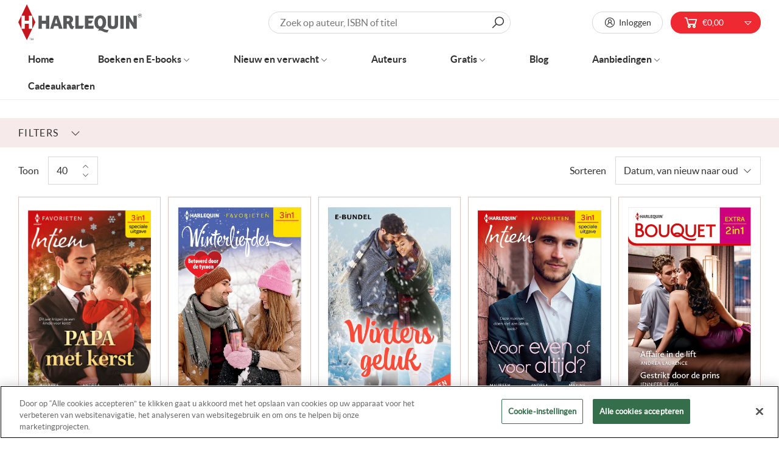

--- FILE ---
content_type: text/html; charset=utf-8
request_url: https://www.harlequin.nl/collections/andrea-laurence
body_size: 53859
content:
<!doctype html>
<html data-template="collection" class="no-js no-touch supports-no-cookies" lang="nl">
  <head>
    <script> var fc_metafield = {"appstatus":"disable","heartrange":"8","mobile":"disabled","heartopacity":"100","frontpage":"disabled","heartcolor":"0","freeicon":"https:\/\/shopify.architechpro.cc\/images\/animify\/icons\/1.svg","primaryicon":"https:\/\/shopify.architechpro.cc\/images\/animify\/icons\/164.svg","objectsize":"50","speed":"51","effect":"premium","multipleanimation":0,"freeElem":"1","primaryElem":"164"}</script>
    <meta charset="utf-8">
    <meta http-equiv="X-UA-Compatible" content="IE=edge">
    <meta name="viewport" content="width=device-width,initial-scale=1">

    <!-- Google Tag Manager -->
    <script>
      (function(w,d,s,l,i){w[l]=w[l]||[];w[l].push({'gtm.start':
      new Date().getTime(),event:'gtm.js'});var f=d.getElementsByTagName(s)[0],
      j=d.createElement(s),dl=l!='dataLayer'?'&l='+l:'';j.async=true;j.src=
      'https://www.googletagmanager.com/gtm.js?id='+i+dl;f.parentNode.insertBefore(j,f);
      })(window,document,'script','dataLayer','GTM-TR3NL4');
    </script>
    <!-- End Google Tag Manager -->

    <title>Andrea Laurence &ndash; Harlequin</title>

    
    <link rel="dns-prefetch" href="https://cdn.shopify.com">
<link rel="dns-prefetch" href="https://fonts.shopifycdn.com">
<link rel="dns-prefetch" href="https://fonts.googleapis.com">

    <link href="//www.harlequin.nl/cdn/shop/t/37/assets/code-theme-global.css?v=135892868932224863421764862240" rel="stylesheet" type="text/css" media="all"><link href="//www.harlequin.nl/cdn/shop/t/37/assets/print.scss.css?v=63232951156770505611741276154" rel="stylesheet" type="text/css" media="print">

    <script src="//www.harlequin.nl/cdn/shop/t/37/assets/code-theme-global.js?v=39630332293354310501741276154"></script><script src="//www.harlequin.nl/cdn/shopifycloud/storefront/assets/themes_support/api.jquery-7ab1a3a4.js" defer="defer" onload="setMoneyFormat()"></script><script src="//www.harlequin.nl/cdn/shop/t/37/assets/code-theme-global-defer.js?v=34508274476086543621764862088" defer="defer"></script><link rel="prefetch" href="//www.harlequin.nl/cdn/shop/t/37/assets/code-theme-template-addresses.js?v=21075851508115645441741276154"><link rel="prefetch" href="//www.harlequin.nl/cdn/shop/t/37/assets/code-theme-template-password.js?v=82781778457371467341741276154"><link rel="prefetch" href="//www.harlequin.nl/cdn/shop/t/37/assets/code-theme-template-login.js?v=40142198446525030301741276154"><script>document.documentElement.className = document.documentElement.className.replace('no-js', 'js');
  if (!!("ontouchstart" in document)) {
    document.documentElement.className = document.documentElement.className.replace("no-touch", "touch");
  }function setMoneyFormat(){
    Shopify.money_format = '€{{amount_with_comma_separator}}';
  }window.theme = {
    strings: {
      addToCart: "Aan winkelwagen toevoegen",
      soldOut: "Uitverkocht",
      unavailable: "Niet beschikbaar"
    },
    moneyFormat: "€{{amount_with_comma_separator}}",
    moneyCentsDelimiter: ",",
    moneyThousandsDelimiter: "."
  };
</script>
    <meta name="apple-mobile-web-app-title" content="Harlequin">
<link rel="apple-touch-icon" sizes="180x180" href="//www.harlequin.nl/cdn/shop/t/37/assets/apple-touch-icon.png?v=81741222749338916241741276154">
<link rel="icon" type="image/png" sizes="32x32" href="//www.harlequin.nl/cdn/shop/t/37/assets/favicon-32x32.png?v=39605400999477059691741276154">
<link rel="icon" type="image/png" sizes="16x16" href="//www.harlequin.nl/cdn/shop/t/37/assets/favicon-16x16.png?v=25117160463566957931741276154">
<link rel="manifest" href="//www.harlequin.nl/cdn/shop/t/37/assets/site.webmanifest?v=117045134900321711901741905632">
<link rel="mask-icon" href="//www.harlequin.nl/cdn/shop/t/37/assets/safari-pinned-tab.svg?v=118509360708628370221741276154" color="#fff">
<link rel="shortcut icon" href="//www.harlequin.nl/cdn/shop/t/37/assets/favicon.ico?v=147304718714620521151741276154">
<meta name="msapplication-TileColor" content="#fff">
<meta name="msapplication-config" content="//www.harlequin.nl/cdn/shop/t/37/assets/browserconfig.xml?v=172129525836420498591741905632">
<meta name="theme-color" content="#fff">

    <link rel="canonical" href="https://www.harlequin.nl/collections/andrea-laurence">
    


<meta property="og:site_name" content="Harlequin">
<meta property="og:url" content="https://www.harlequin.nl/collections/andrea-laurence">
<meta property="og:title" content="Andrea Laurence [AUTHOR]">
<meta property="og:type" content="product.group">
<meta property="og:description" content="Bij ons vind je altijd wat je zoekt. Ontdek het ruime aanbod en bestel je favoriete boek! Ontdek de verschillende boekenreeksen van Harlequin: van Bouquet tot Doktersroman. Veilig betalen. Keuze uit vele genres. Gratis online lezen."><meta property="og:image" content="http://www.harlequin.nl/cdn/shop/files/logo-harlequin.png?v=1613713410">
    <meta property="og:image:secure_url" content="https://www.harlequin.nl/cdn/shop/files/logo-harlequin.png?v=1613713410">
    <meta property="og:image:width" content="223">
    <meta property="og:image:height" content="64">
    <meta property="og:image:alt" content="Andrea Laurence [AUTHOR]">

<meta name="twitter:site" content="@">
<meta name="twitter:card" content="summary_large_image">
<meta name="twitter:title" content="Andrea Laurence [AUTHOR]">
<meta name="twitter:description" content="Bij ons vind je altijd wat je zoekt. Ontdek het ruime aanbod en bestel je favoriete boek! Ontdek de verschillende boekenreeksen van Harlequin: van Bouquet tot Doktersroman. Veilig betalen. Keuze uit vele genres. Gratis online lezen.">

    


    <link rel="preconnect" href="https://fonts.gstatic.com" crossorigin>
    <link
      rel="preload"
      as="style"
      href="https://fonts.googleapis.com/css?family=Lato&display=swap"
      crossorigin="anonymous"
    >
    <link
      rel="preload"
      as="style"
      href="https://fonts.googleapis.com/css?family=Merriweather&display=swap"
      crossorigin="anonymous"
    ><link href="https://fonts.googleapis.com/css?family=Lato&display=swap" rel="stylesheet"><link href="https://fonts.googleapis.com/css?family=Merriweather&display=swap" rel="stylesheet"><script src="//widget.thuiswinkel.org/script.js?id=MTMxOS0x" defer="defer"></script>

    <script>window.performance && window.performance.mark && window.performance.mark('shopify.content_for_header.start');</script><meta id="shopify-digital-wallet" name="shopify-digital-wallet" content="/34933145735/digital_wallets/dialog">
<link rel="alternate" type="application/atom+xml" title="Feed" href="/collections/andrea-laurence.atom" />
<link rel="alternate" type="application/json+oembed" href="https://www.harlequin.nl/collections/andrea-laurence.oembed">
<script async="async" src="/checkouts/internal/preloads.js?locale=nl-NL"></script>
<script id="shopify-features" type="application/json">{"accessToken":"6b92851171658cc2d96a53fbb619054b","betas":["rich-media-storefront-analytics"],"domain":"www.harlequin.nl","predictiveSearch":true,"shopId":34933145735,"locale":"nl"}</script>
<script>var Shopify = Shopify || {};
Shopify.shop = "harlequin-nl.myshopify.com";
Shopify.locale = "nl";
Shopify.currency = {"active":"EUR","rate":"1.0"};
Shopify.country = "NL";
Shopify.theme = {"name":"Production | BlueBolt","id":177230938444,"schema_name":"Harlequin","schema_version":"1.10.0","theme_store_id":796,"role":"main"};
Shopify.theme.handle = "null";
Shopify.theme.style = {"id":null,"handle":null};
Shopify.cdnHost = "www.harlequin.nl/cdn";
Shopify.routes = Shopify.routes || {};
Shopify.routes.root = "/";</script>
<script type="module">!function(o){(o.Shopify=o.Shopify||{}).modules=!0}(window);</script>
<script>!function(o){function n(){var o=[];function n(){o.push(Array.prototype.slice.apply(arguments))}return n.q=o,n}var t=o.Shopify=o.Shopify||{};t.loadFeatures=n(),t.autoloadFeatures=n()}(window);</script>
<script id="shop-js-analytics" type="application/json">{"pageType":"collection"}</script>
<script defer="defer" async type="module" src="//www.harlequin.nl/cdn/shopifycloud/shop-js/modules/v2/client.init-shop-cart-sync_BHF27ruw.nl.esm.js"></script>
<script defer="defer" async type="module" src="//www.harlequin.nl/cdn/shopifycloud/shop-js/modules/v2/chunk.common_Dwaf6e9K.esm.js"></script>
<script type="module">
  await import("//www.harlequin.nl/cdn/shopifycloud/shop-js/modules/v2/client.init-shop-cart-sync_BHF27ruw.nl.esm.js");
await import("//www.harlequin.nl/cdn/shopifycloud/shop-js/modules/v2/chunk.common_Dwaf6e9K.esm.js");

  window.Shopify.SignInWithShop?.initShopCartSync?.({"fedCMEnabled":true,"windoidEnabled":true});

</script>
<script>(function() {
  var isLoaded = false;
  function asyncLoad() {
    if (isLoaded) return;
    isLoaded = true;
    var urls = ["https:\/\/formbuilder.hulkapps.com\/skeletopapp.js?shop=harlequin-nl.myshopify.com","https:\/\/static.klaviyo.com\/onsite\/js\/klaviyo.js?company_id=TuDdmj\u0026shop=harlequin-nl.myshopify.com","https:\/\/static.klaviyo.com\/onsite\/js\/klaviyo.js?company_id=TuDdmj\u0026shop=harlequin-nl.myshopify.com","https:\/\/shy.elfsight.com\/p\/platform.js?shop=harlequin-nl.myshopify.com","https:\/\/cloudsearch-1f874.kxcdn.com\/shopify.js?srp=\/a\/search\u0026shop=harlequin-nl.myshopify.com","\/\/www.powr.io\/powr.js?powr-token=harlequin-nl.myshopify.com\u0026external-type=shopify\u0026shop=harlequin-nl.myshopify.com","https:\/\/easygdpr.b-cdn.net\/v\/1553540745\/gdpr.min.js?shop=harlequin-nl.myshopify.com","https:\/\/d1hcrjcdtouu7e.cloudfront.net\/js\/gdpr_cookie_consent.min.js?shop=harlequin-nl.myshopify.com","https:\/\/shopify-webhooks.sailthru.com\/shopify.js?shop=harlequin-nl.myshopify.com"];
    for (var i = 0; i < urls.length; i++) {
      var s = document.createElement('script');
      s.type = 'text/javascript';
      s.async = true;
      s.src = urls[i];
      var x = document.getElementsByTagName('script')[0];
      x.parentNode.insertBefore(s, x);
    }
  };
  if(window.attachEvent) {
    window.attachEvent('onload', asyncLoad);
  } else {
    window.addEventListener('load', asyncLoad, false);
  }
})();</script>
<script id="__st">var __st={"a":34933145735,"offset":3600,"reqid":"396f738d-3d9a-49ec-8387-c83f40d45607-1768751006","pageurl":"www.harlequin.nl\/collections\/andrea-laurence","u":"4278ce8c7b0a","p":"collection","rtyp":"collection","rid":191180505223};</script>
<script>window.ShopifyPaypalV4VisibilityTracking = true;</script>
<script id="captcha-bootstrap">!function(){'use strict';const t='contact',e='account',n='new_comment',o=[[t,t],['blogs',n],['comments',n],[t,'customer']],c=[[e,'customer_login'],[e,'guest_login'],[e,'recover_customer_password'],[e,'create_customer']],r=t=>t.map((([t,e])=>`form[action*='/${t}']:not([data-nocaptcha='true']) input[name='form_type'][value='${e}']`)).join(','),a=t=>()=>t?[...document.querySelectorAll(t)].map((t=>t.form)):[];function s(){const t=[...o],e=r(t);return a(e)}const i='password',u='form_key',d=['recaptcha-v3-token','g-recaptcha-response','h-captcha-response',i],f=()=>{try{return window.sessionStorage}catch{return}},m='__shopify_v',_=t=>t.elements[u];function p(t,e,n=!1){try{const o=window.sessionStorage,c=JSON.parse(o.getItem(e)),{data:r}=function(t){const{data:e,action:n}=t;return t[m]||n?{data:e,action:n}:{data:t,action:n}}(c);for(const[e,n]of Object.entries(r))t.elements[e]&&(t.elements[e].value=n);n&&o.removeItem(e)}catch(o){console.error('form repopulation failed',{error:o})}}const l='form_type',E='cptcha';function T(t){t.dataset[E]=!0}const w=window,h=w.document,L='Shopify',v='ce_forms',y='captcha';let A=!1;((t,e)=>{const n=(g='f06e6c50-85a8-45c8-87d0-21a2b65856fe',I='https://cdn.shopify.com/shopifycloud/storefront-forms-hcaptcha/ce_storefront_forms_captcha_hcaptcha.v1.5.2.iife.js',D={infoText:'Beschermd door hCaptcha',privacyText:'Privacy',termsText:'Voorwaarden'},(t,e,n)=>{const o=w[L][v],c=o.bindForm;if(c)return c(t,g,e,D).then(n);var r;o.q.push([[t,g,e,D],n]),r=I,A||(h.body.append(Object.assign(h.createElement('script'),{id:'captcha-provider',async:!0,src:r})),A=!0)});var g,I,D;w[L]=w[L]||{},w[L][v]=w[L][v]||{},w[L][v].q=[],w[L][y]=w[L][y]||{},w[L][y].protect=function(t,e){n(t,void 0,e),T(t)},Object.freeze(w[L][y]),function(t,e,n,w,h,L){const[v,y,A,g]=function(t,e,n){const i=e?o:[],u=t?c:[],d=[...i,...u],f=r(d),m=r(i),_=r(d.filter((([t,e])=>n.includes(e))));return[a(f),a(m),a(_),s()]}(w,h,L),I=t=>{const e=t.target;return e instanceof HTMLFormElement?e:e&&e.form},D=t=>v().includes(t);t.addEventListener('submit',(t=>{const e=I(t);if(!e)return;const n=D(e)&&!e.dataset.hcaptchaBound&&!e.dataset.recaptchaBound,o=_(e),c=g().includes(e)&&(!o||!o.value);(n||c)&&t.preventDefault(),c&&!n&&(function(t){try{if(!f())return;!function(t){const e=f();if(!e)return;const n=_(t);if(!n)return;const o=n.value;o&&e.removeItem(o)}(t);const e=Array.from(Array(32),(()=>Math.random().toString(36)[2])).join('');!function(t,e){_(t)||t.append(Object.assign(document.createElement('input'),{type:'hidden',name:u})),t.elements[u].value=e}(t,e),function(t,e){const n=f();if(!n)return;const o=[...t.querySelectorAll(`input[type='${i}']`)].map((({name:t})=>t)),c=[...d,...o],r={};for(const[a,s]of new FormData(t).entries())c.includes(a)||(r[a]=s);n.setItem(e,JSON.stringify({[m]:1,action:t.action,data:r}))}(t,e)}catch(e){console.error('failed to persist form',e)}}(e),e.submit())}));const S=(t,e)=>{t&&!t.dataset[E]&&(n(t,e.some((e=>e===t))),T(t))};for(const o of['focusin','change'])t.addEventListener(o,(t=>{const e=I(t);D(e)&&S(e,y())}));const B=e.get('form_key'),M=e.get(l),P=B&&M;t.addEventListener('DOMContentLoaded',(()=>{const t=y();if(P)for(const e of t)e.elements[l].value===M&&p(e,B);[...new Set([...A(),...v().filter((t=>'true'===t.dataset.shopifyCaptcha))])].forEach((e=>S(e,t)))}))}(h,new URLSearchParams(w.location.search),n,t,e,['guest_login'])})(!0,!0)}();</script>
<script integrity="sha256-4kQ18oKyAcykRKYeNunJcIwy7WH5gtpwJnB7kiuLZ1E=" data-source-attribution="shopify.loadfeatures" defer="defer" src="//www.harlequin.nl/cdn/shopifycloud/storefront/assets/storefront/load_feature-a0a9edcb.js" crossorigin="anonymous"></script>
<script data-source-attribution="shopify.dynamic_checkout.dynamic.init">var Shopify=Shopify||{};Shopify.PaymentButton=Shopify.PaymentButton||{isStorefrontPortableWallets:!0,init:function(){window.Shopify.PaymentButton.init=function(){};var t=document.createElement("script");t.src="https://www.harlequin.nl/cdn/shopifycloud/portable-wallets/latest/portable-wallets.nl.js",t.type="module",document.head.appendChild(t)}};
</script>
<script data-source-attribution="shopify.dynamic_checkout.buyer_consent">
  function portableWalletsHideBuyerConsent(e){var t=document.getElementById("shopify-buyer-consent"),n=document.getElementById("shopify-subscription-policy-button");t&&n&&(t.classList.add("hidden"),t.setAttribute("aria-hidden","true"),n.removeEventListener("click",e))}function portableWalletsShowBuyerConsent(e){var t=document.getElementById("shopify-buyer-consent"),n=document.getElementById("shopify-subscription-policy-button");t&&n&&(t.classList.remove("hidden"),t.removeAttribute("aria-hidden"),n.addEventListener("click",e))}window.Shopify?.PaymentButton&&(window.Shopify.PaymentButton.hideBuyerConsent=portableWalletsHideBuyerConsent,window.Shopify.PaymentButton.showBuyerConsent=portableWalletsShowBuyerConsent);
</script>
<script data-source-attribution="shopify.dynamic_checkout.cart.bootstrap">document.addEventListener("DOMContentLoaded",(function(){function t(){return document.querySelector("shopify-accelerated-checkout-cart, shopify-accelerated-checkout")}if(t())Shopify.PaymentButton.init();else{new MutationObserver((function(e,n){t()&&(Shopify.PaymentButton.init(),n.disconnect())})).observe(document.body,{childList:!0,subtree:!0})}}));
</script>
<link rel="stylesheet" media="screen" href="//www.harlequin.nl/cdn/shop/t/37/compiled_assets/styles.css?v=8844">
<script>window.performance && window.performance.mark && window.performance.mark('shopify.content_for_header.end');</script>
    
<!-- Start of Judge.me Core -->
<link rel="dns-prefetch" href="https://cdn.judge.me/">
<script data-cfasync='false' class='jdgm-settings-script'>window.jdgmSettings={"pagination":5,"disable_web_reviews":false,"badge_no_review_text":"Geen beoordelingen","badge_n_reviews_text":"{{ n }} beoordeling/beoordelingen","hide_badge_preview_if_no_reviews":true,"badge_hide_text":false,"enforce_center_preview_badge":false,"widget_title":"Klantbeoordelingen","widget_open_form_text":"Schrijf een beoordeling","widget_close_form_text":"Beoordeling annuleren","widget_refresh_page_text":"Pagina vernieuwen","widget_summary_text":"Gebaseerd op {{ number_of_reviews }} beoordeling/beoordelingen.","widget_no_review_text":"Wees de eerste om een beoordeling te schrijven","widget_name_field_text":"Weergavenaam","widget_verified_name_field_text":"Geverifieerde naam (openbaar)","widget_name_placeholder_text":"Weergavenaam","widget_required_field_error_text":"Dit veld is verplicht.","widget_email_field_text":"E-mailadres","widget_verified_email_field_text":"Geverifieerde e-mail (privé, kan niet worden bewerkt)","widget_email_placeholder_text":"Je e-mailadres","widget_email_field_error_text":"Voer een geldig e-mailadres in.","widget_rating_field_text":"Beoordeling","widget_review_title_field_text":"Titel beoordeling","widget_review_title_placeholder_text":"Geef je beoordeling een titel","widget_review_body_field_text":"Beoordeling inhoud","widget_review_body_placeholder_text":"Begin hier met schrijven...","widget_pictures_field_text":"Foto/Video (optioneel)","widget_submit_review_text":"Beoordeling indienen","widget_submit_verified_review_text":"Geverifieerde beoordeling indienen","widget_submit_success_msg_with_auto_publish":"Dank je wel! Vernieuw de pagina over een paar momenten om je beoordeling te zien. Je kunt je beoordeling verwijderen of bewerken door in te loggen bij \u003ca href='https://judge.me/login' target='_blank' rel='nofollow noopener'\u003eJudge.me\u003c/a\u003e","widget_submit_success_msg_no_auto_publish":"Dank je wel! Je beoordeling wordt gepubliceerd zodra deze is goedgekeurd door de winkelbeheerder. Je kunt je beoordeling verwijderen of bewerken door in te loggen bij \u003ca href='https://judge.me/login' target='_blank' rel='nofollow noopener'\u003eJudge.me\u003c/a\u003e","widget_show_default_reviews_out_of_total_text":"{{ n_reviews_shown }} van de {{ n_reviews }} beoordelingen worden getoond.","widget_show_all_link_text":"Toon alles","widget_show_less_link_text":"Toon minder","widget_author_said_text":"{{ reviewer_name }} zei:","widget_days_text":"{{ n }} dagen geleden","widget_weeks_text":"{{ n }} week/weken geleden","widget_months_text":"{{ n }} maand/maanden geleden","widget_years_text":"{{ n }} jaar/jaren geleden","widget_yesterday_text":"Gisteren","widget_today_text":"Vandaag","widget_replied_text":"\u003e\u003e {{ shop_name }} antwoordde:","widget_read_more_text":"Lees meer","widget_reviewer_name_as_initial":"","widget_rating_filter_color":"","widget_rating_filter_see_all_text":"Bekijk alle beoordelingen","widget_sorting_most_recent_text":"Meest recent","widget_sorting_highest_rating_text":"Hoogste beoordeling","widget_sorting_lowest_rating_text":"Laagste beoordeling","widget_sorting_with_pictures_text":"Alleen foto's","widget_sorting_most_helpful_text":"Meest nuttig","widget_open_question_form_text":"Stel een vraag","widget_reviews_subtab_text":"Beoordelingen","widget_questions_subtab_text":"Vragen","widget_question_label_text":"Vraag","widget_answer_label_text":"Antwoord","widget_question_placeholder_text":"Schrijf hier je vraag","widget_submit_question_text":"Vraag indienen","widget_question_submit_success_text":"Bedankt voor je vraag! We zullen je op de hoogte stellen zodra deze is beantwoord.","verified_badge_text":"Geverifieerd","verified_badge_bg_color":"","verified_badge_text_color":"","verified_badge_placement":"left-of-reviewer-name","widget_review_max_height":"","widget_hide_border":false,"widget_social_share":false,"widget_thumb":false,"widget_review_location_show":false,"widget_location_format":"country_iso_code","all_reviews_include_out_of_store_products":true,"all_reviews_out_of_store_text":"(buiten de winkel)","all_reviews_pagination":100,"all_reviews_product_name_prefix_text":"over","enable_review_pictures":false,"enable_question_anwser":false,"widget_theme":"","review_date_format":"mm/dd/yyyy","default_sort_method":"most-recent","widget_product_reviews_subtab_text":"Productbeoordelingen","widget_shop_reviews_subtab_text":"Winkelbeoordelingen","widget_other_products_reviews_text":"Beoordelingen voor andere producten","widget_store_reviews_subtab_text":"Winkelbeoordelingen","widget_no_store_reviews_text":"Deze winkel heeft nog geen beoordelingen","widget_web_restriction_product_reviews_text":"Dit product heeft nog geen beoordelingen","widget_no_items_text":"Geen items gevonden","widget_show_more_text":"Toon meer","widget_write_a_store_review_text":"Schrijf een winkelbeoordeling","widget_other_languages_heading":"Beoordelingen in andere talen","widget_translate_review_text":"Vertaal beoordeling naar {{ language }}","widget_translating_review_text":"Bezig met vertalen...","widget_show_original_translation_text":"Toon origineel ({{ language }})","widget_translate_review_failed_text":"Beoordeling kon niet worden vertaald.","widget_translate_review_retry_text":"Opnieuw proberen","widget_translate_review_try_again_later_text":"Probeer het later opnieuw","show_product_url_for_grouped_product":false,"widget_sorting_pictures_first_text":"Foto's eerst","show_pictures_on_all_rev_page_mobile":false,"show_pictures_on_all_rev_page_desktop":false,"floating_tab_hide_mobile_install_preference":false,"floating_tab_button_name":"★ Beoordelingen","floating_tab_title":"Laat klanten voor ons spreken","floating_tab_button_color":"","floating_tab_button_background_color":"","floating_tab_url":"","floating_tab_url_enabled":false,"floating_tab_tab_style":"text","all_reviews_text_badge_text":"Klanten beoordelen ons met {{ shop.metafields.judgeme.all_reviews_rating | round: 1 }}/5 op basis van {{ shop.metafields.judgeme.all_reviews_count }} beoordelingen.","all_reviews_text_badge_text_branded_style":"{{ shop.metafields.judgeme.all_reviews_rating | round: 1 }} van de 5 sterren op basis van {{ shop.metafields.judgeme.all_reviews_count }} beoordelingen","is_all_reviews_text_badge_a_link":false,"show_stars_for_all_reviews_text_badge":false,"all_reviews_text_badge_url":"","all_reviews_text_style":"text","all_reviews_text_color_style":"judgeme_brand_color","all_reviews_text_color":"#108474","all_reviews_text_show_jm_brand":true,"featured_carousel_show_header":true,"featured_carousel_title":"Laat klanten voor ons spreken","testimonials_carousel_title":"Klanten beoordelen ons","videos_carousel_title":"Echte klantervaringen","cards_carousel_title":"Klanten beoordelen ons","featured_carousel_count_text":"uit {{ n }} beoordelingen","featured_carousel_add_link_to_all_reviews_page":false,"featured_carousel_url":"","featured_carousel_show_images":true,"featured_carousel_autoslide_interval":5,"featured_carousel_arrows_on_the_sides":false,"featured_carousel_height":250,"featured_carousel_width":80,"featured_carousel_image_size":0,"featured_carousel_image_height":250,"featured_carousel_arrow_color":"#eeeeee","verified_count_badge_style":"vintage","verified_count_badge_orientation":"horizontal","verified_count_badge_color_style":"judgeme_brand_color","verified_count_badge_color":"#108474","is_verified_count_badge_a_link":false,"verified_count_badge_url":"","verified_count_badge_show_jm_brand":true,"widget_rating_preset_default":5,"widget_first_sub_tab":"product-reviews","widget_show_histogram":true,"widget_histogram_use_custom_color":false,"widget_pagination_use_custom_color":false,"widget_star_use_custom_color":false,"widget_verified_badge_use_custom_color":false,"widget_write_review_use_custom_color":false,"picture_reminder_submit_button":"Upload Pictures","enable_review_videos":false,"mute_video_by_default":false,"widget_sorting_videos_first_text":"Video's eerst","widget_review_pending_text":"In afwachting","featured_carousel_items_for_large_screen":3,"social_share_options_order":"Facebook,Twitter","remove_microdata_snippet":false,"disable_json_ld":false,"enable_json_ld_products":false,"preview_badge_show_question_text":false,"preview_badge_no_question_text":"Geen vragen","preview_badge_n_question_text":"{{ number_of_questions }} vraag/vragen","qa_badge_show_icon":false,"qa_badge_position":"same-row","remove_judgeme_branding":false,"widget_add_search_bar":false,"widget_search_bar_placeholder":"Zoeken","widget_sorting_verified_only_text":"Alleen geverifieerd","featured_carousel_theme":"default","featured_carousel_show_rating":true,"featured_carousel_show_title":true,"featured_carousel_show_body":true,"featured_carousel_show_date":false,"featured_carousel_show_reviewer":true,"featured_carousel_show_product":false,"featured_carousel_header_background_color":"#108474","featured_carousel_header_text_color":"#ffffff","featured_carousel_name_product_separator":"reviewed","featured_carousel_full_star_background":"#108474","featured_carousel_empty_star_background":"#dadada","featured_carousel_vertical_theme_background":"#f9fafb","featured_carousel_verified_badge_enable":false,"featured_carousel_verified_badge_color":"#108474","featured_carousel_border_style":"round","featured_carousel_review_line_length_limit":3,"featured_carousel_more_reviews_button_text":"Meer beoordelingen lezen","featured_carousel_view_product_button_text":"Product bekijken","all_reviews_page_load_reviews_on":"scroll","all_reviews_page_load_more_text":"Meer beoordelingen laden","disable_fb_tab_reviews":false,"enable_ajax_cdn_cache":false,"widget_public_name_text":"openbaar weergegeven als","default_reviewer_name":"John Smith","default_reviewer_name_has_non_latin":true,"widget_reviewer_anonymous":"Anoniem","medals_widget_title":"Judge.me Beoordelingsmedailles","medals_widget_background_color":"#f9fafb","medals_widget_position":"footer_all_pages","medals_widget_border_color":"#f9fafb","medals_widget_verified_text_position":"left","medals_widget_use_monochromatic_version":false,"medals_widget_elements_color":"#108474","show_reviewer_avatar":true,"widget_invalid_yt_video_url_error_text":"Geen YouTube video URL","widget_max_length_field_error_text":"Voer niet meer dan {0} tekens in.","widget_show_country_flag":false,"widget_show_collected_via_shop_app":true,"widget_verified_by_shop_badge_style":"light","widget_verified_by_shop_text":"Geverifieerd door winkel","widget_show_photo_gallery":false,"widget_load_with_code_splitting":true,"widget_ugc_install_preference":false,"widget_ugc_title":"Door ons gemaakt, door jou gedeeld","widget_ugc_subtitle":"Tag ons om je afbeelding op onze pagina te zien","widget_ugc_arrows_color":"#ffffff","widget_ugc_primary_button_text":"Nu kopen","widget_ugc_primary_button_background_color":"#108474","widget_ugc_primary_button_text_color":"#ffffff","widget_ugc_primary_button_border_width":"0","widget_ugc_primary_button_border_style":"none","widget_ugc_primary_button_border_color":"#108474","widget_ugc_primary_button_border_radius":"25","widget_ugc_secondary_button_text":"Meer laden","widget_ugc_secondary_button_background_color":"#ffffff","widget_ugc_secondary_button_text_color":"#108474","widget_ugc_secondary_button_border_width":"2","widget_ugc_secondary_button_border_style":"solid","widget_ugc_secondary_button_border_color":"#108474","widget_ugc_secondary_button_border_radius":"25","widget_ugc_reviews_button_text":"Beoordelingen bekijken","widget_ugc_reviews_button_background_color":"#ffffff","widget_ugc_reviews_button_text_color":"#108474","widget_ugc_reviews_button_border_width":"2","widget_ugc_reviews_button_border_style":"solid","widget_ugc_reviews_button_border_color":"#108474","widget_ugc_reviews_button_border_radius":"25","widget_ugc_reviews_button_link_to":"judgeme-reviews-page","widget_ugc_show_post_date":true,"widget_ugc_max_width":"800","widget_rating_metafield_value_type":true,"widget_primary_color":"#108474","widget_enable_secondary_color":false,"widget_secondary_color":"#edf5f5","widget_summary_average_rating_text":"{{ average_rating }} van de 5","widget_media_grid_title":"Klantfoto's \u0026 -video's","widget_media_grid_see_more_text":"Meer bekijken","widget_round_style":false,"widget_show_product_medals":true,"widget_verified_by_judgeme_text":"Geverifieerd door Judge.me","widget_show_store_medals":true,"widget_verified_by_judgeme_text_in_store_medals":"Geverifieerd door Judge.me","widget_media_field_exceed_quantity_message":"Sorry, we kunnen slechts {{ max_media }} voor één beoordeling accepteren.","widget_media_field_exceed_limit_message":"{{ file_name }} is te groot, selecteer een {{ media_type }} kleiner dan {{ size_limit }}MB.","widget_review_submitted_text":"Beoordeling ingediend!","widget_question_submitted_text":"Vraag ingediend!","widget_close_form_text_question":"Annuleren","widget_write_your_answer_here_text":"Schrijf je antwoord hier","widget_enabled_branded_link":true,"widget_show_collected_by_judgeme":false,"widget_reviewer_name_color":"","widget_write_review_text_color":"","widget_write_review_bg_color":"","widget_collected_by_judgeme_text":"verzameld door Judge.me","widget_pagination_type":"standard","widget_load_more_text":"Meer laden","widget_load_more_color":"#108474","widget_full_review_text":"Volledige beoordeling","widget_read_more_reviews_text":"Meer beoordelingen lezen","widget_read_questions_text":"Vragen lezen","widget_questions_and_answers_text":"Vragen \u0026 antwoorden","widget_verified_by_text":"Geverifieerd door","widget_verified_text":"Geverifieerd","widget_number_of_reviews_text":"{{ number_of_reviews }} beoordelingen","widget_back_button_text":"Terug","widget_next_button_text":"Volgende","widget_custom_forms_filter_button":"Filters","custom_forms_style":"vertical","widget_show_review_information":false,"how_reviews_are_collected":"Hoe worden beoordelingen verzameld?","widget_show_review_keywords":false,"widget_gdpr_statement":"Hoe we je gegevens gebruiken: We nemen alleen contact met je op over de beoordeling die je hebt achtergelaten, en alleen indien nodig. Door je beoordeling in te dienen, ga je akkoord met Judge.me's \u003ca href='https://judge.me/terms' target='_blank' rel='nofollow noopener'\u003evoorwaarden\u003c/a\u003e, \u003ca href='https://judge.me/privacy' target='_blank' rel='nofollow noopener'\u003eprivacy\u003c/a\u003e en \u003ca href='https://judge.me/content-policy' target='_blank' rel='nofollow noopener'\u003einhoud\u003c/a\u003e beleid.","widget_multilingual_sorting_enabled":false,"widget_translate_review_content_enabled":false,"widget_translate_review_content_method":"manual","popup_widget_review_selection":"automatically_with_pictures","popup_widget_round_border_style":true,"popup_widget_show_title":true,"popup_widget_show_body":true,"popup_widget_show_reviewer":false,"popup_widget_show_product":true,"popup_widget_show_pictures":true,"popup_widget_use_review_picture":true,"popup_widget_show_on_home_page":true,"popup_widget_show_on_product_page":true,"popup_widget_show_on_collection_page":true,"popup_widget_show_on_cart_page":true,"popup_widget_position":"bottom_left","popup_widget_first_review_delay":5,"popup_widget_duration":5,"popup_widget_interval":5,"popup_widget_review_count":5,"popup_widget_hide_on_mobile":true,"review_snippet_widget_round_border_style":true,"review_snippet_widget_card_color":"#FFFFFF","review_snippet_widget_slider_arrows_background_color":"#FFFFFF","review_snippet_widget_slider_arrows_color":"#000000","review_snippet_widget_star_color":"#108474","show_product_variant":false,"all_reviews_product_variant_label_text":"Variant: ","widget_show_verified_branding":false,"widget_ai_summary_title":"Klanten zeggen","widget_ai_summary_disclaimer":"AI-aangedreven reviewsamenvatting op basis van recente klantbeoordelingen","widget_show_ai_summary":false,"widget_show_ai_summary_bg":false,"widget_show_review_title_input":true,"redirect_reviewers_invited_via_email":"review_widget","request_store_review_after_product_review":false,"request_review_other_products_in_order":false,"review_form_color_scheme":"default","review_form_corner_style":"square","review_form_star_color":{},"review_form_text_color":"#333333","review_form_background_color":"#ffffff","review_form_field_background_color":"#fafafa","review_form_button_color":{},"review_form_button_text_color":"#ffffff","review_form_modal_overlay_color":"#000000","review_content_screen_title_text":"Hoe zou je dit product beoordelen?","review_content_introduction_text":"We zouden het op prijs stellen als je iets over je ervaring zou willen delen.","store_review_form_title_text":"Hoe zou je deze winkel beoordelen?","store_review_form_introduction_text":"We zouden het op prijs stellen als je iets over je ervaring zou willen delen.","show_review_guidance_text":true,"one_star_review_guidance_text":"Slecht","five_star_review_guidance_text":"Goed","customer_information_screen_title_text":"Over jou","customer_information_introduction_text":"Vertel ons meer over jezelf.","custom_questions_screen_title_text":"Uw ervaring in meer detail","custom_questions_introduction_text":"Hier zijn enkele vragen om ons te helpen uw ervaring beter te begrijpen.","review_submitted_screen_title_text":"Bedankt voor je beoordeling!","review_submitted_screen_thank_you_text":"We verwerken deze en hij zal binnenkort in de winkel verschijnen.","review_submitted_screen_email_verification_text":"Bevestig je e-mail door op de link te klikken die we je net hebben gestuurd. Dit helpt ons om beoordelingen authentiek te houden.","review_submitted_request_store_review_text":"Wilt u uw winkelervaring met ons delen?","review_submitted_review_other_products_text":"Wilt u deze producten beoordelen?","store_review_screen_title_text":"Wil je je ervaring met ons delen?","store_review_introduction_text":"We waarden je feedback en gebruiken het om te verbeteren. Deel alstublieft enige gedachten of suggesties die je hebt.","reviewer_media_screen_title_picture_text":"Deel een foto","reviewer_media_introduction_picture_text":"Upload een foto om uw recensie te ondersteunen.","reviewer_media_screen_title_video_text":"Deel een video","reviewer_media_introduction_video_text":"Upload een video om uw recensie te ondersteunen.","reviewer_media_screen_title_picture_or_video_text":"Deel een foto of video","reviewer_media_introduction_picture_or_video_text":"Upload een foto of video om uw recensie te ondersteunen.","reviewer_media_youtube_url_text":"Plak hier uw Youtube URL","advanced_settings_next_step_button_text":"Volgende","advanced_settings_close_review_button_text":"Sluiten","modal_write_review_flow":false,"write_review_flow_required_text":"Verplicht","write_review_flow_privacy_message_text":"We respecteren uw privacy.","write_review_flow_anonymous_text":"Anonieme beoordeling","write_review_flow_visibility_text":"Dit zal niet zichtbaar zijn voor andere klanten.","write_review_flow_multiple_selection_help_text":"Selecteer zoveel als je wilt","write_review_flow_single_selection_help_text":"Selecteer één optie","write_review_flow_required_field_error_text":"Dit veld is verplicht","write_review_flow_invalid_email_error_text":"Voer een geldig e-mailadres in","write_review_flow_max_length_error_text":"Max. {{ max_length }} tekens.","write_review_flow_media_upload_text":"\u003cb\u003eKlik om te uploaden\u003c/b\u003e of sleep en zet neer","write_review_flow_gdpr_statement":"We nemen alleen contact met u op over uw beoordeling indien nodig. Door uw beoordeling in te dienen, gaat u akkoord met onze \u003ca href='https://judge.me/terms' target='_blank' rel='nofollow noopener'\u003ealgemene voorwaarden\u003c/a\u003e en \u003ca href='https://judge.me/privacy' target='_blank' rel='nofollow noopener'\u003eprivacybeleid\u003c/a\u003e.","rating_only_reviews_enabled":false,"show_negative_reviews_help_screen":false,"new_review_flow_help_screen_rating_threshold":3,"negative_review_resolution_screen_title_text":"Vertel ons meer","negative_review_resolution_text":"Je ervaring is belangrijk voor ons. Als er problemen waren met je aankoop, staan we klaar om te helpen. Aarzel niet om contact met ons op te nemen, we zouden graag de gelegenheid hebben om dingen recht te zetten.","negative_review_resolution_button_text":"Neem contact op","negative_review_resolution_proceed_with_review_text":"Laat een beoordeling achter","negative_review_resolution_subject":"Probleem met aankoop van {{ shop_name }}.{{ order_name }}","preview_badge_collection_page_install_status":false,"widget_review_custom_css":"","preview_badge_custom_css":"","preview_badge_stars_count":"5-stars","featured_carousel_custom_css":"","floating_tab_custom_css":"","all_reviews_widget_custom_css":"","medals_widget_custom_css":"","verified_badge_custom_css":"","all_reviews_text_custom_css":"","transparency_badges_collected_via_store_invite":false,"transparency_badges_from_another_provider":false,"transparency_badges_collected_from_store_visitor":false,"transparency_badges_collected_by_verified_review_provider":false,"transparency_badges_earned_reward":false,"transparency_badges_collected_via_store_invite_text":"Beoordelingen verzameld via winkelinvitatie","transparency_badges_from_another_provider_text":"Beoordelingen verzameld van een andere dienst","transparency_badges_collected_from_store_visitor_text":"Beoordelingen verzameld van een winkelbezoeker","transparency_badges_written_in_google_text":"Beoordeling geschreven in Google","transparency_badges_written_in_etsy_text":"Beoordeling geschreven in Etsy","transparency_badges_written_in_shop_app_text":"Beoordeling geschreven in Shop App","transparency_badges_earned_reward_text":"Beoordeling heeft een beloning voor een toekomstige bestelling gewonnen","product_review_widget_per_page":10,"widget_store_review_label_text":"Winkelbeoordeling","checkout_comment_extension_title_on_product_page":"Customer Comments","checkout_comment_extension_num_latest_comment_show":5,"checkout_comment_extension_format":"name_and_timestamp","checkout_comment_customer_name":"last_initial","checkout_comment_comment_notification":true,"preview_badge_collection_page_install_preference":true,"preview_badge_home_page_install_preference":false,"preview_badge_product_page_install_preference":true,"review_widget_install_preference":"","review_carousel_install_preference":false,"floating_reviews_tab_install_preference":"none","verified_reviews_count_badge_install_preference":false,"all_reviews_text_install_preference":false,"review_widget_best_location":true,"judgeme_medals_install_preference":false,"review_widget_revamp_enabled":false,"review_widget_qna_enabled":false,"review_widget_header_theme":"minimal","review_widget_widget_title_enabled":true,"review_widget_header_text_size":"medium","review_widget_header_text_weight":"regular","review_widget_average_rating_style":"compact","review_widget_bar_chart_enabled":true,"review_widget_bar_chart_type":"numbers","review_widget_bar_chart_style":"standard","review_widget_expanded_media_gallery_enabled":false,"review_widget_reviews_section_theme":"standard","review_widget_image_style":"thumbnails","review_widget_review_image_ratio":"square","review_widget_stars_size":"medium","review_widget_verified_badge":"standard_text","review_widget_review_title_text_size":"medium","review_widget_review_text_size":"medium","review_widget_review_text_length":"medium","review_widget_number_of_columns_desktop":3,"review_widget_carousel_transition_speed":5,"review_widget_custom_questions_answers_display":"always","review_widget_button_text_color":"#FFFFFF","review_widget_text_color":"#000000","review_widget_lighter_text_color":"#7B7B7B","review_widget_corner_styling":"soft","review_widget_review_word_singular":"beoordeling","review_widget_review_word_plural":"beoordelingen","review_widget_voting_label":"Nuttig?","review_widget_shop_reply_label":"Antwoord van {{ shop_name }}:","review_widget_filters_title":"Filters","qna_widget_question_word_singular":"Vraag","qna_widget_question_word_plural":"Vragen","qna_widget_answer_reply_label":"Antwoord van {{ answerer_name }}:","qna_content_screen_title_text":"Vraag over dit product","qna_widget_question_required_field_error_text":"Vraag een vraag in.","qna_widget_flow_gdpr_statement":"We zullen je alleen contacteren over je vraag als dat nodig is. Door je vraag in te dienen, ga je akkoord met onze \u003ca href='https://judge.me/terms' target='_blank' rel='nofollow noopener'\u003evoorwaarden\u003c/a\u003e en \u003ca href='https://judge.me/privacy' target='_blank' rel='nofollow noopener'\u003eprivacybeleid\u003c/a\u003e.","qna_widget_question_submitted_text":"Bedankt voor je vraag!","qna_widget_close_form_text_question":"Sluiten","qna_widget_question_submit_success_text":"We zullen je informeren via e-mail wanneer we je vraag beantwoorden.","all_reviews_widget_v2025_enabled":false,"all_reviews_widget_v2025_header_theme":"default","all_reviews_widget_v2025_widget_title_enabled":true,"all_reviews_widget_v2025_header_text_size":"medium","all_reviews_widget_v2025_header_text_weight":"regular","all_reviews_widget_v2025_average_rating_style":"compact","all_reviews_widget_v2025_bar_chart_enabled":true,"all_reviews_widget_v2025_bar_chart_type":"numbers","all_reviews_widget_v2025_bar_chart_style":"standard","all_reviews_widget_v2025_expanded_media_gallery_enabled":false,"all_reviews_widget_v2025_show_store_medals":true,"all_reviews_widget_v2025_show_photo_gallery":true,"all_reviews_widget_v2025_show_review_keywords":false,"all_reviews_widget_v2025_show_ai_summary":false,"all_reviews_widget_v2025_show_ai_summary_bg":false,"all_reviews_widget_v2025_add_search_bar":false,"all_reviews_widget_v2025_default_sort_method":"most-recent","all_reviews_widget_v2025_reviews_per_page":10,"all_reviews_widget_v2025_reviews_section_theme":"default","all_reviews_widget_v2025_image_style":"thumbnails","all_reviews_widget_v2025_review_image_ratio":"square","all_reviews_widget_v2025_stars_size":"medium","all_reviews_widget_v2025_verified_badge":"bold_badge","all_reviews_widget_v2025_review_title_text_size":"medium","all_reviews_widget_v2025_review_text_size":"medium","all_reviews_widget_v2025_review_text_length":"medium","all_reviews_widget_v2025_number_of_columns_desktop":3,"all_reviews_widget_v2025_carousel_transition_speed":5,"all_reviews_widget_v2025_custom_questions_answers_display":"always","all_reviews_widget_v2025_show_product_variant":false,"all_reviews_widget_v2025_show_reviewer_avatar":true,"all_reviews_widget_v2025_reviewer_name_as_initial":"","all_reviews_widget_v2025_review_location_show":false,"all_reviews_widget_v2025_location_format":"","all_reviews_widget_v2025_show_country_flag":false,"all_reviews_widget_v2025_verified_by_shop_badge_style":"light","all_reviews_widget_v2025_social_share":false,"all_reviews_widget_v2025_social_share_options_order":"Facebook,Twitter,LinkedIn,Pinterest","all_reviews_widget_v2025_pagination_type":"standard","all_reviews_widget_v2025_button_text_color":"#FFFFFF","all_reviews_widget_v2025_text_color":"#000000","all_reviews_widget_v2025_lighter_text_color":"#7B7B7B","all_reviews_widget_v2025_corner_styling":"soft","all_reviews_widget_v2025_title":"Klantbeoordelingen","all_reviews_widget_v2025_ai_summary_title":"Klanten zeggen over deze winkel","all_reviews_widget_v2025_no_review_text":"Wees de eerste om een beoordeling te schrijven","platform":"shopify","branding_url":"https://app.judge.me/reviews/stores/www.harlequin.nl","branding_text":"Aangedreven door Judge.me","locale":"en","reply_name":"Harlequin NL","widget_version":"2.1","footer":true,"autopublish":true,"review_dates":true,"enable_custom_form":false,"shop_use_review_site":true,"shop_locale":"nl","enable_multi_locales_translations":false,"show_review_title_input":true,"review_verification_email_status":"always","can_be_branded":true,"reply_name_text":"Harlequin NL"};</script> <style class='jdgm-settings-style'>.jdgm-xx{left:0}.jdgm-prev-badge[data-average-rating='0.00']{display:none !important}.jdgm-author-all-initials{display:none !important}.jdgm-author-last-initial{display:none !important}.jdgm-rev-widg__title{visibility:hidden}.jdgm-rev-widg__summary-text{visibility:hidden}.jdgm-prev-badge__text{visibility:hidden}.jdgm-rev__replier:before{content:'Harlequin NL'}.jdgm-rev__prod-link-prefix:before{content:'over'}.jdgm-rev__variant-label:before{content:'Variant: '}.jdgm-rev__out-of-store-text:before{content:'(buiten de winkel)'}@media only screen and (min-width: 768px){.jdgm-rev__pics .jdgm-rev_all-rev-page-picture-separator,.jdgm-rev__pics .jdgm-rev__product-picture{display:none}}@media only screen and (max-width: 768px){.jdgm-rev__pics .jdgm-rev_all-rev-page-picture-separator,.jdgm-rev__pics .jdgm-rev__product-picture{display:none}}.jdgm-preview-badge[data-template="index"]{display:none !important}.jdgm-verified-count-badget[data-from-snippet="true"]{display:none !important}.jdgm-carousel-wrapper[data-from-snippet="true"]{display:none !important}.jdgm-all-reviews-text[data-from-snippet="true"]{display:none !important}.jdgm-medals-section[data-from-snippet="true"]{display:none !important}.jdgm-ugc-media-wrapper[data-from-snippet="true"]{display:none !important}.jdgm-rev__transparency-badge[data-badge-type="review_collected_via_store_invitation"]{display:none !important}.jdgm-rev__transparency-badge[data-badge-type="review_collected_from_another_provider"]{display:none !important}.jdgm-rev__transparency-badge[data-badge-type="review_collected_from_store_visitor"]{display:none !important}.jdgm-rev__transparency-badge[data-badge-type="review_written_in_etsy"]{display:none !important}.jdgm-rev__transparency-badge[data-badge-type="review_written_in_google_business"]{display:none !important}.jdgm-rev__transparency-badge[data-badge-type="review_written_in_shop_app"]{display:none !important}.jdgm-rev__transparency-badge[data-badge-type="review_earned_for_future_purchase"]{display:none !important}
</style> <style class='jdgm-settings-style'></style>

  
  
  
  <style class='jdgm-miracle-styles'>
  @-webkit-keyframes jdgm-spin{0%{-webkit-transform:rotate(0deg);-ms-transform:rotate(0deg);transform:rotate(0deg)}100%{-webkit-transform:rotate(359deg);-ms-transform:rotate(359deg);transform:rotate(359deg)}}@keyframes jdgm-spin{0%{-webkit-transform:rotate(0deg);-ms-transform:rotate(0deg);transform:rotate(0deg)}100%{-webkit-transform:rotate(359deg);-ms-transform:rotate(359deg);transform:rotate(359deg)}}@font-face{font-family:'JudgemeStar';src:url("[data-uri]") format("woff");font-weight:normal;font-style:normal}.jdgm-star{font-family:'JudgemeStar';display:inline !important;text-decoration:none !important;padding:0 4px 0 0 !important;margin:0 !important;font-weight:bold;opacity:1;-webkit-font-smoothing:antialiased;-moz-osx-font-smoothing:grayscale}.jdgm-star:hover{opacity:1}.jdgm-star:last-of-type{padding:0 !important}.jdgm-star.jdgm--on:before{content:"\e000"}.jdgm-star.jdgm--off:before{content:"\e001"}.jdgm-star.jdgm--half:before{content:"\e002"}.jdgm-widget *{margin:0;line-height:1.4;-webkit-box-sizing:border-box;-moz-box-sizing:border-box;box-sizing:border-box;-webkit-overflow-scrolling:touch}.jdgm-hidden{display:none !important;visibility:hidden !important}.jdgm-temp-hidden{display:none}.jdgm-spinner{width:40px;height:40px;margin:auto;border-radius:50%;border-top:2px solid #eee;border-right:2px solid #eee;border-bottom:2px solid #eee;border-left:2px solid #ccc;-webkit-animation:jdgm-spin 0.8s infinite linear;animation:jdgm-spin 0.8s infinite linear}.jdgm-prev-badge{display:block !important}

</style>


  
  
   
<script data-cfasync="false" type="text/javascript" async src="https://cdn.judge.me/shopify_v2.js"></script>
<link rel="stylesheet" type="text/css" media="nope!" href="https://cdn.judge.me/shopify_v2.css"
      onload="this.media='all',function(){var d=document,e=d.createEvent('Event');e.initEvent('jdgm.doneLoadingCss',!0,!0),d.dispatchEvent(e)}();">
<noscript><link rel="stylesheet" type="text/css" media="all" href="https://cdn.judge.me/shopify_v2.css"></noscript>
<!-- End of Judge.me Core -->


    <style>
      .judgeme-star { font-family: 'JudgemeStar' !important; }
      .jdgm-rev-widg__header {display: block !important; }
    </style><script
      src="https://appdevelopergroup.co/apps/html5flipbook/js/flipbook.js?shop=Harlequin NL"
      type="text/javascript"
    ></script>

    

  

  

  
    <script type="text/javascript">
      try {
        window.EasyGdprSettings = "{\"cookie_banner\":false,\"cookie_banner_cookiename\":\"\",\"cookie_banner_settings\":{\"banner_text_color\":{\"opacity\":1,\"hexcode\":\"#424247\"},\"pp_url\":\"https:\/\/www.harlequin.nl\/pages\/cookiebeleid\",\"button_text_color\":{},\"banner_color\":{\"hexcode\":\"#edeff5\",\"opacity\":1},\"button_color\":{\"hexcode\":\"#4b81e8\",\"opacity\":1}},\"current_theme\":\"other\",\"custom_button_position\":\"\",\"eg_display\":[\"login\",\"account\"],\"enabled\":false,\"texts\":{}}";
      } catch (error) {}
    </script>
  



<script>
        var gaProp='G-LHYSXVD296';
        var iac=(document.cookie.match(/^(?:.*;)?\s*cookieconsent_preferences_disabled\s*=\s*([^;]+)(?:.*)?$/)||[,null])[1];
        if(iac!=null&&iac.indexOf('analytics')>= 0){window['ga-disable-'+gaProp]=true;}
      </script><!-- BEGIN app block: shopify://apps/consentmo-gdpr/blocks/gdpr_cookie_consent/4fbe573f-a377-4fea-9801-3ee0858cae41 -->


<!-- END app block --><!-- BEGIN app block: shopify://apps/animify-storefront-animation/blocks/animify-embed/ac151f31-6933-4292-8fdf-785225fc0d8a --><script> var fc_metafield_animify_settings = {"appstatus":"disable","heartrange":"12","mobile":"disabled","heartopacity":"100","frontpage":"enabled","heartcolor":"0","freeicon":"https:\/\/d1owz8ug8bf83z.cloudfront.net\/images\/animify\/icons\/3.svg","primaryicon":"https:\/\/d1owz8ug8bf83z.cloudfront.net\/images\/animify\/icons\/25.svg","objectsize":"50","speed":"51","effect":"premium","multipleanimation":0,"freeElem":"3","primaryElem":"25","upwards":"disabled","disappear":"disabled","disappeartime":"5"}</script>
<!-- END app block --><script src="https://cdn.shopify.com/extensions/019bc798-8961-78a8-a4e0-9b2049d94b6d/consentmo-gdpr-575/assets/consentmo_cookie_consent.js" type="text/javascript" defer="defer"></script>
<script src="https://cdn.shopify.com/extensions/01997b35-6d5c-713d-8082-45208b2d9221/animify-28/assets/animify.js" type="text/javascript" defer="defer"></script>
<link href="https://monorail-edge.shopifysvc.com" rel="dns-prefetch">
<script>(function(){if ("sendBeacon" in navigator && "performance" in window) {try {var session_token_from_headers = performance.getEntriesByType('navigation')[0].serverTiming.find(x => x.name == '_s').description;} catch {var session_token_from_headers = undefined;}var session_cookie_matches = document.cookie.match(/_shopify_s=([^;]*)/);var session_token_from_cookie = session_cookie_matches && session_cookie_matches.length === 2 ? session_cookie_matches[1] : "";var session_token = session_token_from_headers || session_token_from_cookie || "";function handle_abandonment_event(e) {var entries = performance.getEntries().filter(function(entry) {return /monorail-edge.shopifysvc.com/.test(entry.name);});if (!window.abandonment_tracked && entries.length === 0) {window.abandonment_tracked = true;var currentMs = Date.now();var navigation_start = performance.timing.navigationStart;var payload = {shop_id: 34933145735,url: window.location.href,navigation_start,duration: currentMs - navigation_start,session_token,page_type: "collection"};window.navigator.sendBeacon("https://monorail-edge.shopifysvc.com/v1/produce", JSON.stringify({schema_id: "online_store_buyer_site_abandonment/1.1",payload: payload,metadata: {event_created_at_ms: currentMs,event_sent_at_ms: currentMs}}));}}window.addEventListener('pagehide', handle_abandonment_event);}}());</script>
<script id="web-pixels-manager-setup">(function e(e,d,r,n,o){if(void 0===o&&(o={}),!Boolean(null===(a=null===(i=window.Shopify)||void 0===i?void 0:i.analytics)||void 0===a?void 0:a.replayQueue)){var i,a;window.Shopify=window.Shopify||{};var t=window.Shopify;t.analytics=t.analytics||{};var s=t.analytics;s.replayQueue=[],s.publish=function(e,d,r){return s.replayQueue.push([e,d,r]),!0};try{self.performance.mark("wpm:start")}catch(e){}var l=function(){var e={modern:/Edge?\/(1{2}[4-9]|1[2-9]\d|[2-9]\d{2}|\d{4,})\.\d+(\.\d+|)|Firefox\/(1{2}[4-9]|1[2-9]\d|[2-9]\d{2}|\d{4,})\.\d+(\.\d+|)|Chrom(ium|e)\/(9{2}|\d{3,})\.\d+(\.\d+|)|(Maci|X1{2}).+ Version\/(15\.\d+|(1[6-9]|[2-9]\d|\d{3,})\.\d+)([,.]\d+|)( \(\w+\)|)( Mobile\/\w+|) Safari\/|Chrome.+OPR\/(9{2}|\d{3,})\.\d+\.\d+|(CPU[ +]OS|iPhone[ +]OS|CPU[ +]iPhone|CPU IPhone OS|CPU iPad OS)[ +]+(15[._]\d+|(1[6-9]|[2-9]\d|\d{3,})[._]\d+)([._]\d+|)|Android:?[ /-](13[3-9]|1[4-9]\d|[2-9]\d{2}|\d{4,})(\.\d+|)(\.\d+|)|Android.+Firefox\/(13[5-9]|1[4-9]\d|[2-9]\d{2}|\d{4,})\.\d+(\.\d+|)|Android.+Chrom(ium|e)\/(13[3-9]|1[4-9]\d|[2-9]\d{2}|\d{4,})\.\d+(\.\d+|)|SamsungBrowser\/([2-9]\d|\d{3,})\.\d+/,legacy:/Edge?\/(1[6-9]|[2-9]\d|\d{3,})\.\d+(\.\d+|)|Firefox\/(5[4-9]|[6-9]\d|\d{3,})\.\d+(\.\d+|)|Chrom(ium|e)\/(5[1-9]|[6-9]\d|\d{3,})\.\d+(\.\d+|)([\d.]+$|.*Safari\/(?![\d.]+ Edge\/[\d.]+$))|(Maci|X1{2}).+ Version\/(10\.\d+|(1[1-9]|[2-9]\d|\d{3,})\.\d+)([,.]\d+|)( \(\w+\)|)( Mobile\/\w+|) Safari\/|Chrome.+OPR\/(3[89]|[4-9]\d|\d{3,})\.\d+\.\d+|(CPU[ +]OS|iPhone[ +]OS|CPU[ +]iPhone|CPU IPhone OS|CPU iPad OS)[ +]+(10[._]\d+|(1[1-9]|[2-9]\d|\d{3,})[._]\d+)([._]\d+|)|Android:?[ /-](13[3-9]|1[4-9]\d|[2-9]\d{2}|\d{4,})(\.\d+|)(\.\d+|)|Mobile Safari.+OPR\/([89]\d|\d{3,})\.\d+\.\d+|Android.+Firefox\/(13[5-9]|1[4-9]\d|[2-9]\d{2}|\d{4,})\.\d+(\.\d+|)|Android.+Chrom(ium|e)\/(13[3-9]|1[4-9]\d|[2-9]\d{2}|\d{4,})\.\d+(\.\d+|)|Android.+(UC? ?Browser|UCWEB|U3)[ /]?(15\.([5-9]|\d{2,})|(1[6-9]|[2-9]\d|\d{3,})\.\d+)\.\d+|SamsungBrowser\/(5\.\d+|([6-9]|\d{2,})\.\d+)|Android.+MQ{2}Browser\/(14(\.(9|\d{2,})|)|(1[5-9]|[2-9]\d|\d{3,})(\.\d+|))(\.\d+|)|K[Aa][Ii]OS\/(3\.\d+|([4-9]|\d{2,})\.\d+)(\.\d+|)/},d=e.modern,r=e.legacy,n=navigator.userAgent;return n.match(d)?"modern":n.match(r)?"legacy":"unknown"}(),u="modern"===l?"modern":"legacy",c=(null!=n?n:{modern:"",legacy:""})[u],f=function(e){return[e.baseUrl,"/wpm","/b",e.hashVersion,"modern"===e.buildTarget?"m":"l",".js"].join("")}({baseUrl:d,hashVersion:r,buildTarget:u}),m=function(e){var d=e.version,r=e.bundleTarget,n=e.surface,o=e.pageUrl,i=e.monorailEndpoint;return{emit:function(e){var a=e.status,t=e.errorMsg,s=(new Date).getTime(),l=JSON.stringify({metadata:{event_sent_at_ms:s},events:[{schema_id:"web_pixels_manager_load/3.1",payload:{version:d,bundle_target:r,page_url:o,status:a,surface:n,error_msg:t},metadata:{event_created_at_ms:s}}]});if(!i)return console&&console.warn&&console.warn("[Web Pixels Manager] No Monorail endpoint provided, skipping logging."),!1;try{return self.navigator.sendBeacon.bind(self.navigator)(i,l)}catch(e){}var u=new XMLHttpRequest;try{return u.open("POST",i,!0),u.setRequestHeader("Content-Type","text/plain"),u.send(l),!0}catch(e){return console&&console.warn&&console.warn("[Web Pixels Manager] Got an unhandled error while logging to Monorail."),!1}}}}({version:r,bundleTarget:l,surface:e.surface,pageUrl:self.location.href,monorailEndpoint:e.monorailEndpoint});try{o.browserTarget=l,function(e){var d=e.src,r=e.async,n=void 0===r||r,o=e.onload,i=e.onerror,a=e.sri,t=e.scriptDataAttributes,s=void 0===t?{}:t,l=document.createElement("script"),u=document.querySelector("head"),c=document.querySelector("body");if(l.async=n,l.src=d,a&&(l.integrity=a,l.crossOrigin="anonymous"),s)for(var f in s)if(Object.prototype.hasOwnProperty.call(s,f))try{l.dataset[f]=s[f]}catch(e){}if(o&&l.addEventListener("load",o),i&&l.addEventListener("error",i),u)u.appendChild(l);else{if(!c)throw new Error("Did not find a head or body element to append the script");c.appendChild(l)}}({src:f,async:!0,onload:function(){if(!function(){var e,d;return Boolean(null===(d=null===(e=window.Shopify)||void 0===e?void 0:e.analytics)||void 0===d?void 0:d.initialized)}()){var d=window.webPixelsManager.init(e)||void 0;if(d){var r=window.Shopify.analytics;r.replayQueue.forEach((function(e){var r=e[0],n=e[1],o=e[2];d.publishCustomEvent(r,n,o)})),r.replayQueue=[],r.publish=d.publishCustomEvent,r.visitor=d.visitor,r.initialized=!0}}},onerror:function(){return m.emit({status:"failed",errorMsg:"".concat(f," has failed to load")})},sri:function(e){var d=/^sha384-[A-Za-z0-9+/=]+$/;return"string"==typeof e&&d.test(e)}(c)?c:"",scriptDataAttributes:o}),m.emit({status:"loading"})}catch(e){m.emit({status:"failed",errorMsg:(null==e?void 0:e.message)||"Unknown error"})}}})({shopId: 34933145735,storefrontBaseUrl: "https://www.harlequin.nl",extensionsBaseUrl: "https://extensions.shopifycdn.com/cdn/shopifycloud/web-pixels-manager",monorailEndpoint: "https://monorail-edge.shopifysvc.com/unstable/produce_batch",surface: "storefront-renderer",enabledBetaFlags: ["2dca8a86"],webPixelsConfigList: [{"id":"3817505100","configuration":"{\"accountID\":\"TuDdmj\",\"webPixelConfig\":\"eyJlbmFibGVBZGRlZFRvQ2FydEV2ZW50cyI6IHRydWV9\"}","eventPayloadVersion":"v1","runtimeContext":"STRICT","scriptVersion":"524f6c1ee37bacdca7657a665bdca589","type":"APP","apiClientId":123074,"privacyPurposes":["ANALYTICS","MARKETING"],"dataSharingAdjustments":{"protectedCustomerApprovalScopes":["read_customer_address","read_customer_email","read_customer_name","read_customer_personal_data","read_customer_phone"]}},{"id":"2261909836","configuration":"{\"webPixelName\":\"Judge.me\"}","eventPayloadVersion":"v1","runtimeContext":"STRICT","scriptVersion":"34ad157958823915625854214640f0bf","type":"APP","apiClientId":683015,"privacyPurposes":["ANALYTICS"],"dataSharingAdjustments":{"protectedCustomerApprovalScopes":["read_customer_email","read_customer_name","read_customer_personal_data","read_customer_phone"]}},{"id":"1013580108","configuration":"{\"config\":\"{\\\"google_tag_ids\\\":[\\\"G-LHYSXVD296\\\",\\\"GT-5MX23SWV\\\"],\\\"target_country\\\":\\\"NL\\\",\\\"gtag_events\\\":[{\\\"type\\\":\\\"search\\\",\\\"action_label\\\":\\\"G-LHYSXVD296\\\"},{\\\"type\\\":\\\"begin_checkout\\\",\\\"action_label\\\":\\\"G-LHYSXVD296\\\"},{\\\"type\\\":\\\"view_item\\\",\\\"action_label\\\":[\\\"G-LHYSXVD296\\\",\\\"MC-523L6DB7ES\\\"]},{\\\"type\\\":\\\"purchase\\\",\\\"action_label\\\":[\\\"G-LHYSXVD296\\\",\\\"MC-523L6DB7ES\\\"]},{\\\"type\\\":\\\"page_view\\\",\\\"action_label\\\":[\\\"G-LHYSXVD296\\\",\\\"MC-523L6DB7ES\\\"]},{\\\"type\\\":\\\"add_payment_info\\\",\\\"action_label\\\":\\\"G-LHYSXVD296\\\"},{\\\"type\\\":\\\"add_to_cart\\\",\\\"action_label\\\":\\\"G-LHYSXVD296\\\"}],\\\"enable_monitoring_mode\\\":false}\"}","eventPayloadVersion":"v1","runtimeContext":"OPEN","scriptVersion":"b2a88bafab3e21179ed38636efcd8a93","type":"APP","apiClientId":1780363,"privacyPurposes":[],"dataSharingAdjustments":{"protectedCustomerApprovalScopes":["read_customer_address","read_customer_email","read_customer_name","read_customer_personal_data","read_customer_phone"]}},{"id":"158531916","eventPayloadVersion":"v1","runtimeContext":"LAX","scriptVersion":"1","type":"CUSTOM","privacyPurposes":["MARKETING"],"name":"Meta pixel (migrated)"},{"id":"shopify-app-pixel","configuration":"{}","eventPayloadVersion":"v1","runtimeContext":"STRICT","scriptVersion":"0450","apiClientId":"shopify-pixel","type":"APP","privacyPurposes":["ANALYTICS","MARKETING"]},{"id":"shopify-custom-pixel","eventPayloadVersion":"v1","runtimeContext":"LAX","scriptVersion":"0450","apiClientId":"shopify-pixel","type":"CUSTOM","privacyPurposes":["ANALYTICS","MARKETING"]}],isMerchantRequest: false,initData: {"shop":{"name":"Harlequin NL","paymentSettings":{"currencyCode":"EUR"},"myshopifyDomain":"harlequin-nl.myshopify.com","countryCode":"NL","storefrontUrl":"https:\/\/www.harlequin.nl"},"customer":null,"cart":null,"checkout":null,"productVariants":[],"purchasingCompany":null},},"https://www.harlequin.nl/cdn","fcfee988w5aeb613cpc8e4bc33m6693e112",{"modern":"","legacy":""},{"shopId":"34933145735","storefrontBaseUrl":"https:\/\/www.harlequin.nl","extensionBaseUrl":"https:\/\/extensions.shopifycdn.com\/cdn\/shopifycloud\/web-pixels-manager","surface":"storefront-renderer","enabledBetaFlags":"[\"2dca8a86\"]","isMerchantRequest":"false","hashVersion":"fcfee988w5aeb613cpc8e4bc33m6693e112","publish":"custom","events":"[[\"page_viewed\",{}],[\"collection_viewed\",{\"collection\":{\"id\":\"191180505223\",\"title\":\"Andrea Laurence [AUTHOR]\",\"productVariants\":[{\"price\":{\"amount\":3.99,\"currencyCode\":\"EUR\"},\"product\":{\"title\":\"Papa met kerst\",\"vendor\":\"Harlequin\",\"id\":\"6828133351559\",\"untranslatedTitle\":\"Papa met kerst\",\"url\":\"\/products\/barbara-dunlop-andrea-laurence-michelle-celmer-papa-met-kerst-intiem-favorieten-34\",\"type\":\"\"},\"id\":\"40260268818567\",\"image\":{\"src\":\"\/\/www.harlequin.nl\/cdn\/shop\/products\/IntiemFavorietenSpecialeUitgave34-F.jpg?v=1667287425\"},\"sku\":\"E-9789402560350\",\"title\":\"Ebook\",\"untranslatedTitle\":\"Ebook\"},{\"price\":{\"amount\":3.99,\"currencyCode\":\"EUR\"},\"product\":{\"title\":\"Winterliefdes – Betoverd door de tycoon\",\"vendor\":\"Harlequin\",\"id\":\"6657297678471\",\"untranslatedTitle\":\"Winterliefdes – Betoverd door de tycoon\",\"url\":\"\/products\/andrea-laurence-renee-roszel-abby-green-winterliefdes-betoverd-door-de-tycoon-harlequin-favorieten-713\",\"type\":\"\"},\"id\":\"39700920696967\",\"image\":{\"src\":\"\/\/www.harlequin.nl\/cdn\/shop\/products\/WinterliefdesFavorieten713.jpg?v=1640677145\"},\"sku\":\"E-9789402555370\",\"title\":\"Ebook\",\"untranslatedTitle\":\"Ebook\"},{\"price\":{\"amount\":17.99,\"currencyCode\":\"EUR\"},\"product\":{\"title\":\"Winters geluk (5-in-1)\",\"vendor\":\"Harlequin\",\"id\":\"6640671916167\",\"untranslatedTitle\":\"Winters geluk (5-in-1)\",\"url\":\"\/products\/barbara-wallace-andrea-laurence-caitlin-crews-alison-roberts-catherine-mann-winters-geluk\",\"type\":\"\"},\"id\":\"39634170871943\",\"image\":{\"src\":\"\/\/www.harlequin.nl\/cdn\/shop\/products\/Wintersgeluk.jpg?v=1636445490\"},\"sku\":\"E-9789402555455\",\"title\":\"Ebook\",\"untranslatedTitle\":\"Ebook\"},{\"price\":{\"amount\":3.99,\"currencyCode\":\"EUR\"},\"product\":{\"title\":\"Voor even of voor altijd?\",\"vendor\":\"Harlequin\",\"id\":\"6570948067463\",\"untranslatedTitle\":\"Voor even of voor altijd?\",\"url\":\"\/products\/maureen-child-andrea-laurence-maxine-sullivan-voor-even-of-voor-altijd-intiem-favorieten-speciale-uitgave-24\",\"type\":\"\"},\"id\":\"39355326070919\",\"image\":{\"src\":\"\/\/www.harlequin.nl\/cdn\/shop\/products\/Intiem24-F.jpg?v=1619827145\"},\"sku\":\"E-9789402551570\",\"title\":\"Ebook\",\"untranslatedTitle\":\"Ebook\"},{\"price\":{\"amount\":3.99,\"currencyCode\":\"EUR\"},\"product\":{\"title\":\"Affaire in de lift \/ Gestrikt door de prins\",\"vendor\":\"Harlequin\",\"id\":\"6546979553415\",\"untranslatedTitle\":\"Affaire in de lift \/ Gestrikt door de prins\",\"url\":\"\/products\/andrea-laurence-jennifer-lewis-affaire-in-de-lift-gestrikt-door-de-prins-capitol-hill-5-6-bouquet-extra-576\",\"type\":\"\"},\"id\":\"39287575806087\",\"image\":{\"src\":\"\/\/www.harlequin.nl\/cdn\/shop\/products\/CBouquetExtra576.jpg?v=1615940315\"},\"sku\":\"E-9789402550979\",\"title\":\"Ebook\",\"untranslatedTitle\":\"Ebook\"},{\"price\":{\"amount\":2.49,\"currencyCode\":\"EUR\"},\"product\":{\"title\":\"Affaire in de lift\",\"vendor\":\"Harlequin\",\"id\":\"6546979520647\",\"untranslatedTitle\":\"Affaire in de lift\",\"url\":\"\/products\/andrea-laurence-affaire-in-de-lift-capitol-hill-5-bouquet-extra-576a\",\"type\":\"\"},\"id\":\"39287575675015\",\"image\":{\"src\":\"\/\/www.harlequin.nl\/cdn\/shop\/products\/BouquetExtra576-F1.jpg?v=1615940308\"},\"sku\":\"E-9789402551006\",\"title\":\"Ebook\",\"untranslatedTitle\":\"Ebook\"},{\"price\":{\"amount\":3.99,\"currencyCode\":\"EUR\"},\"product\":{\"title\":\"Zin in... de zomer!\",\"vendor\":\"Harlequin\",\"id\":\"5124574904455\",\"untranslatedTitle\":\"Zin in... de zomer!\",\"url\":\"\/products\/andrea-laurence-rachel-bailey-kate-carlisle-zin-in-de-zomer-intiem-favorieten-speciale-uitgaven-18\",\"type\":\"\"},\"id\":\"34451376865415\",\"image\":{\"src\":\"\/\/www.harlequin.nl\/cdn\/shop\/products\/intiem-favorieten-special-18-zin-in-de-zomer_1_b20fbefe-7904-42cd-ab5e-dcaf442886c5.jpg?v=1594341496\"},\"sku\":\"E-9789402546347\",\"title\":\"Ebook\",\"untranslatedTitle\":\"Ebook\"},{\"price\":{\"amount\":15.99,\"currencyCode\":\"EUR\"},\"product\":{\"title\":\"Intiem e-bundel nummers 2279-2281, 4-in-1\",\"vendor\":\"Harlequin\",\"id\":\"5124250304647\",\"untranslatedTitle\":\"Intiem e-bundel nummers 2279-2281, 4-in-1\",\"url\":\"\/products\/candis-terry-lori-foster-barbara-dunlop-andrea-laurence-intiem-e-bundel-nummers-2279-2281-4-in-1\",\"type\":\"\"},\"id\":\"34450658197639\",\"image\":{\"src\":\"\/\/www.harlequin.nl\/cdn\/shop\/products\/intiem-e-bundel-nummers-2279-2281_888cc69c-7b52-40d0-ac8b-c102fc9bd7ad.jpg?v=1594332229\"},\"sku\":\"E-9789402532272\",\"title\":\"Ebook\",\"untranslatedTitle\":\"Ebook\"},{\"price\":{\"amount\":3.49,\"currencyCode\":\"EUR\"},\"product\":{\"title\":\"Eén baby, twee geheimen \/ Vriend of geliefde?\",\"vendor\":\"Harlequin\",\"id\":\"5124249944199\",\"untranslatedTitle\":\"Eén baby, twee geheimen \/ Vriend of geliefde?\",\"url\":\"\/products\/barbara-dunlop-andrea-laurence-een-baby-twee-geheimen-vriend-of-geliefde-biljonairs-babys-48-49-intiem-2281\",\"type\":\"\"},\"id\":\"34450657476743\",\"image\":{\"src\":\"\/\/www.harlequin.nl\/cdn\/shop\/products\/intiem-2281-barbara-dunlop-andrea-laurence_729322fd-4665-437c-a472-193920eea081.jpg?v=1594332212\"},\"sku\":\"E-9789402532241\",\"title\":\"Ebook\",\"untranslatedTitle\":\"Ebook\"},{\"price\":{\"amount\":2.49,\"currencyCode\":\"EUR\"},\"product\":{\"title\":\"Vriend of geliefde\",\"vendor\":\"Harlequin\",\"id\":\"5124249878663\",\"untranslatedTitle\":\"Vriend of geliefde\",\"url\":\"\/products\/andrea-laurence-vriend-of-geliefde-biljonairs-babys-49-intiem-2281b\",\"type\":\"\"},\"id\":\"34450657345671\",\"image\":{\"src\":\"\/\/www.harlequin.nl\/cdn\/shop\/products\/intiem-2281b-andrea-laurence-vriend-of-geliefde_f0e80c5f-7555-4d8e-9ad3-f352f6074d00.jpg?v=1594332207\"},\"sku\":\"E-9789402532265\",\"title\":\"Ebook\",\"untranslatedTitle\":\"Ebook\"},{\"price\":{\"amount\":9.99,\"currencyCode\":\"EUR\"},\"product\":{\"title\":\"De versierders, 5-in-1\",\"vendor\":\"Harlequin\",\"id\":\"5124248273031\",\"untranslatedTitle\":\"De versierders, 5-in-1\",\"url\":\"\/products\/diverse-auteurs-de-versierders-5in1\",\"type\":\"\"},\"id\":\"34450653249671\",\"image\":{\"src\":\"\/\/www.harlequin.nl\/cdn\/shop\/products\/de_versierders_88c1b815-7383-450c-86d0-8eae24cdfe65.jpg?v=1594332141\"},\"sku\":\"E-9789402532524\",\"title\":\"Ebook\",\"untranslatedTitle\":\"Ebook\"},{\"price\":{\"amount\":11.99,\"currencyCode\":\"EUR\"},\"product\":{\"title\":\"Intiem e-bundel nummers 2261 \u0026 2263, 3-in-1\",\"vendor\":\"Harlequin\",\"id\":\"5124227399815\",\"untranslatedTitle\":\"Intiem e-bundel nummers 2261 \u0026 2263, 3-in-1\",\"url\":\"\/products\/delores-fossen-andrea-laurence-olivia-gates-intiem-e-bundel-nummers-2261-2263-3-in-1\",\"type\":\"\"},\"id\":\"34450599477383\",\"image\":{\"src\":\"\/\/www.harlequin.nl\/cdn\/shop\/products\/e-bundel_intiem2261_2263_92aa1665-0aa0-4c4c-8797-074134e06bfc.jpg?v=1594331025\"},\"sku\":\"E-9789402531404\",\"title\":\"Ebook\",\"untranslatedTitle\":\"Ebook\"},{\"price\":{\"amount\":2.49,\"currencyCode\":\"EUR\"},\"product\":{\"title\":\"Verleidelijk en charmant\",\"vendor\":\"Harlequin\",\"id\":\"5124213473415\",\"untranslatedTitle\":\"Verleidelijk en charmant\",\"url\":\"\/products\/andrea-laurence-verleidelijk-en-charmant-biljonairs-babys-46-intiem-2263a\",\"type\":\"\"},\"id\":\"34450553897095\",\"image\":{\"src\":\"\/\/www.harlequin.nl\/cdn\/shop\/products\/intiem-2263a-andrea-laurence-verleidelijk-en-charmant_ad919c50-99e8-45aa-83de-208d76b818ac.jpg?v=1594330114\"},\"sku\":\"E-9789402529579\",\"title\":\"Ebook\",\"untranslatedTitle\":\"Ebook\"},{\"price\":{\"amount\":3.49,\"currencyCode\":\"EUR\"},\"product\":{\"title\":\"Verleidelijk en charmant \/ Dubbel zo schattig\",\"vendor\":\"Harlequin\",\"id\":\"5124213407879\",\"untranslatedTitle\":\"Verleidelijk en charmant \/ Dubbel zo schattig\",\"url\":\"\/products\/andrea-laurence-olivia-gates-verleidelijk-en-charmant-dubbel-zo-schattig-biljonairs-babys-46-en-47-intiem-2263\",\"type\":\"\"},\"id\":\"34450553602183\",\"image\":{\"src\":\"\/\/www.harlequin.nl\/cdn\/shop\/products\/intiem-2263-andrea-laurence-olivia-gates-verleidelijk-en-charmant-dubbel-zo-schattig_1789a346-85f1-4d7d-8689-057050aec13f.jpg?v=1594330110\"},\"sku\":\"E-9789402529333\",\"title\":\"Ebook\",\"untranslatedTitle\":\"Ebook\"},{\"price\":{\"amount\":3.99,\"currencyCode\":\"EUR\"},\"product\":{\"title\":\"Gewaagde stap \/ Getrouwd en verleid\",\"vendor\":\"Harlequin\",\"id\":\"5124115955847\",\"untranslatedTitle\":\"Gewaagde stap \/ Getrouwd en verleid\",\"url\":\"\/products\/andrea-laurence-gewaagde-stap-getrouwd-en-verleid-bruiden-gezocht-1-en-2-intiem-extra-336\",\"type\":\"\"},\"id\":\"34450354602119\",\"image\":{\"src\":\"\/\/www.harlequin.nl\/cdn\/shop\/products\/intiem-extra-336-andrea-laurence-gewaagde-stap-getrouwd-en-verleid_119685d0-1398-45fb-af62-a2b17ab5a7b0.jpg?v=1594324876\"},\"sku\":\"E-9789402521924\",\"title\":\"Ebook\",\"untranslatedTitle\":\"Ebook\"},{\"price\":{\"amount\":2.49,\"currencyCode\":\"EUR\"},\"product\":{\"title\":\"Gewaagde stap\",\"vendor\":\"Harlequin\",\"id\":\"5124115824775\",\"untranslatedTitle\":\"Gewaagde stap\",\"url\":\"\/products\/andrea-laurence-gewaagde-stap-bruiden-gezocht-1-intiem-extra-336a\",\"type\":\"\"},\"id\":\"34450354503815\",\"image\":{\"src\":\"\/\/www.harlequin.nl\/cdn\/shop\/products\/intiem-extra-336a-andrea-laurence-gewaagde-stap_6853275b-807f-4c24-99bd-ccb0c0bcf19e.jpg?v=1594324871\"},\"sku\":\"E-9789402523591\",\"title\":\"Ebook\",\"untranslatedTitle\":\"Ebook\"},{\"price\":{\"amount\":2.49,\"currencyCode\":\"EUR\"},\"product\":{\"title\":\"Getrouwd en verleid\",\"vendor\":\"Harlequin\",\"id\":\"5124115693703\",\"untranslatedTitle\":\"Getrouwd en verleid\",\"url\":\"\/products\/andrea-laurence-getrouwd-en-verleid-bruiden-gezocht-2-intiem-extra-336b\",\"type\":\"\"},\"id\":\"34450354405511\",\"image\":{\"src\":\"\/\/www.harlequin.nl\/cdn\/shop\/products\/intiem-extra-336b-andrea-laurence-getrouwd-en-verleid_25b261bb-0327-4aab-a8d0-cc4594fcefb3.jpg?v=1594324868\"},\"sku\":\"E-9789402523607\",\"title\":\"Ebook\",\"untranslatedTitle\":\"Ebook\"},{\"price\":{\"amount\":2.49,\"currencyCode\":\"EUR\"},\"product\":{\"title\":\"Nooit vervlogen passie\",\"vendor\":\"Harlequin\",\"id\":\"5124041769095\",\"untranslatedTitle\":\"Nooit vervlogen passie\",\"url\":\"\/products\/andrea-laurence-nooit-vervlogen-passie-geheimen-van-eden-4-intiem-extra-323b\",\"type\":\"\"},\"id\":\"34450223431815\",\"image\":{\"src\":\"\/\/www.harlequin.nl\/cdn\/shop\/products\/intiem-323b-andrea-laurence-nooit-vervlogen-passie_316353bb-1108-4374-8cc4-bce2bd8b2c3b.jpg?v=1594321401\"},\"sku\":\"E-9789402511451\",\"title\":\"Ebook\",\"untranslatedTitle\":\"Ebook\"},{\"price\":{\"amount\":2.49,\"currencyCode\":\"EUR\"},\"product\":{\"title\":\"Verzoening in Vegas\",\"vendor\":\"Harlequin\",\"id\":\"5124021125255\",\"untranslatedTitle\":\"Verzoening in Vegas\",\"url\":\"\/products\/andrea-laurence-verzoening-in-vegas-intiem-extra-319a\",\"type\":\"\"},\"id\":\"34450184339591\",\"image\":{\"src\":\"\/\/www.harlequin.nl\/cdn\/shop\/products\/intiem-319a-andrea-laurence-verzoening-in-vegas_7915ecce-3aca-44cc-a082-ae9ca43b3a5d.jpg?v=1594320343\"},\"sku\":\"E-9789402507409\",\"title\":\"Ebook\",\"untranslatedTitle\":\"Ebook\"},{\"price\":{\"amount\":3.99,\"currencyCode\":\"EUR\"},\"product\":{\"title\":\"Verzoening in Vegas \/ Een schitterend geschenk\",\"vendor\":\"Harlequin\",\"id\":\"5124020928647\",\"untranslatedTitle\":\"Verzoening in Vegas \/ Een schitterend geschenk\",\"url\":\"\/products\/andrea-laurence-heidi-betts-verzoening-in-vegas-een-schitterend-geschenk-intiem-extra-319\",\"type\":\"\"},\"id\":\"34450183946375\",\"image\":{\"src\":\"\/\/www.harlequin.nl\/cdn\/shop\/products\/intiem-319-andrea-laurence-heidi-betts-verzoening-in-vegas-een-schitterend-geschenk_b9c8e6ef-b782-4e30-9f28-e44ba8640eac.jpg?v=1594320339\"},\"sku\":\"E-9789402507393\",\"title\":\"Ebook\",\"untranslatedTitle\":\"Ebook\"},{\"price\":{\"amount\":2.49,\"currencyCode\":\"EUR\"},\"product\":{\"title\":\"Hartstochtelijk spel\",\"vendor\":\"Harlequin\",\"id\":\"5124001497223\",\"untranslatedTitle\":\"Hartstochtelijk spel\",\"url\":\"\/products\/andrea-laurence-hartstochtelijk-spel-geheimen-van-eden-1-intiem-extra-315a\",\"type\":\"\"},\"id\":\"34450150097031\",\"image\":{\"src\":\"\/\/www.harlequin.nl\/cdn\/shop\/products\/intiem-315a-andrea-laurence-hartstochtelijk-spel_156e992e-3d13-425f-852b-4e110edf5936.jpg?v=1594319324\"},\"sku\":\"E-9789402509748\",\"title\":\"Ebook\",\"untranslatedTitle\":\"Ebook\"},{\"price\":{\"amount\":21.99,\"currencyCode\":\"EUR\"},\"product\":{\"title\":\"Capitol Hill, 6-in-1\",\"vendor\":\"Harlequin\",\"id\":\"5123984064647\",\"untranslatedTitle\":\"Capitol Hill, 6-in-1\",\"url\":\"\/products\/capitol-hill-6-in-1-een-uitgave-van-de-romantische-reeks-harlequin-intiem-ebundel-met-de-complete-miniserie\",\"type\":\"\"},\"id\":\"34450111758471\",\"image\":{\"src\":\"\/\/www.harlequin.nl\/cdn\/shop\/products\/capitol_hill_deb3f04e-ed9f-42a7-b62d-033f2bfe40d7.jpg?v=1594317966\"},\"sku\":\"E-9789402501056\",\"title\":\"Ebook\",\"untranslatedTitle\":\"Ebook\"},{\"price\":{\"amount\":14.99,\"currencyCode\":\"EUR\"},\"product\":{\"title\":\"Intiem e-bundel nummers 2096-2099, 4-in-1\",\"vendor\":\"Harlequin\",\"id\":\"5123981967495\",\"untranslatedTitle\":\"Intiem e-bundel nummers 2096-2099, 4-in-1\",\"url\":\"\/products\/intiem-e-bundel-nummers-2096-2099-4-in-1-een-uitgave-van-de-romantische-reeks-harlequin-intiem\",\"type\":\"\"},\"id\":\"34450104254599\",\"image\":{\"src\":\"\/\/www.harlequin.nl\/cdn\/shop\/products\/9789402500219_dad3390b-e1c4-47cb-8225-04a9d3231bbc.jpg?v=1594317780\"},\"sku\":\"E-9789402500219\",\"title\":\"Ebook\",\"untranslatedTitle\":\"Ebook\"},{\"price\":{\"amount\":2.49,\"currencyCode\":\"EUR\"},\"product\":{\"title\":\"Affaire in de lift\",\"vendor\":\"Harlequin\",\"id\":\"5123981770887\",\"untranslatedTitle\":\"Affaire in de lift\",\"url\":\"\/products\/andrea-laurence-affaire-in-de-lift-capitol-hill-5-intiem-2099\",\"type\":\"\"},\"id\":\"34450103107719\",\"image\":{\"src\":\"\/\/www.harlequin.nl\/cdn\/shop\/products\/intiem-2099-andrea-laurence-affaire-in-de-lift_0e761361-6e9b-4493-982b-8972d2a07892.jpg?v=1594317759\"},\"sku\":\"E-9789402500202\",\"title\":\"Ebook\",\"untranslatedTitle\":\"Ebook\"},{\"price\":{\"amount\":21.99,\"currencyCode\":\"EUR\"},\"product\":{\"title\":\"Intiem e-bundel nummers 2066 – 2071, 6-in-1\",\"vendor\":\"Harlequin\",\"id\":\"5123950968967\",\"untranslatedTitle\":\"Intiem e-bundel nummers 2066 – 2071, 6-in-1\",\"url\":\"\/products\/intiem-e-bundel-nummers-2066-2071-6-in-1-een-uitgave-van-de-romantische-reeks-harlequin-intiem-ebundel\",\"type\":\"\"},\"id\":\"34450041307271\",\"image\":{\"src\":\"\/\/www.harlequin.nl\/cdn\/shop\/products\/9789461997296_9868f057-d852-48f2-8f07-d3021e0ea4fd.jpg?v=1594315842\"},\"sku\":\"E-9789461997296\",\"title\":\"Ebook\",\"untranslatedTitle\":\"Ebook\"},{\"price\":{\"amount\":2.49,\"currencyCode\":\"EUR\"},\"product\":{\"title\":\"Boven elke verwachting\",\"vendor\":\"Harlequin\",\"id\":\"5123950739591\",\"untranslatedTitle\":\"Boven elke verwachting\",\"url\":\"\/products\/andrea-laurence-boven-elke-verwachting-intiem-2067\",\"type\":\"\"},\"id\":\"34450040062087\",\"image\":{\"src\":\"\/\/www.harlequin.nl\/cdn\/shop\/products\/intiem-2067-andrea-laurence-boven-elke-verwachting_04c7dcc2-daa8-419f-a910-c356ab272f3f.jpg?v=1594315833\"},\"sku\":\"E-9789461997241\",\"title\":\"Ebook\",\"untranslatedTitle\":\"Ebook\"}]}}]]"});</script><script>
  window.ShopifyAnalytics = window.ShopifyAnalytics || {};
  window.ShopifyAnalytics.meta = window.ShopifyAnalytics.meta || {};
  window.ShopifyAnalytics.meta.currency = 'EUR';
  var meta = {"products":[{"id":6828133351559,"gid":"gid:\/\/shopify\/Product\/6828133351559","vendor":"Harlequin","type":"","handle":"barbara-dunlop-andrea-laurence-michelle-celmer-papa-met-kerst-intiem-favorieten-34","variants":[{"id":40260268818567,"price":399,"name":"Papa met kerst - Ebook","public_title":"Ebook","sku":"E-9789402560350"}],"remote":false},{"id":6657297678471,"gid":"gid:\/\/shopify\/Product\/6657297678471","vendor":"Harlequin","type":"","handle":"andrea-laurence-renee-roszel-abby-green-winterliefdes-betoverd-door-de-tycoon-harlequin-favorieten-713","variants":[{"id":39700920696967,"price":399,"name":"Winterliefdes – Betoverd door de tycoon - Ebook","public_title":"Ebook","sku":"E-9789402555370"}],"remote":false},{"id":6640671916167,"gid":"gid:\/\/shopify\/Product\/6640671916167","vendor":"Harlequin","type":"","handle":"barbara-wallace-andrea-laurence-caitlin-crews-alison-roberts-catherine-mann-winters-geluk","variants":[{"id":39634170871943,"price":1799,"name":"Winters geluk (5-in-1) - Ebook","public_title":"Ebook","sku":"E-9789402555455"}],"remote":false},{"id":6570948067463,"gid":"gid:\/\/shopify\/Product\/6570948067463","vendor":"Harlequin","type":"","handle":"maureen-child-andrea-laurence-maxine-sullivan-voor-even-of-voor-altijd-intiem-favorieten-speciale-uitgave-24","variants":[{"id":39355326070919,"price":399,"name":"Voor even of voor altijd? - Ebook","public_title":"Ebook","sku":"E-9789402551570"}],"remote":false},{"id":6546979553415,"gid":"gid:\/\/shopify\/Product\/6546979553415","vendor":"Harlequin","type":"","handle":"andrea-laurence-jennifer-lewis-affaire-in-de-lift-gestrikt-door-de-prins-capitol-hill-5-6-bouquet-extra-576","variants":[{"id":39287575806087,"price":399,"name":"Affaire in de lift \/ Gestrikt door de prins - Ebook","public_title":"Ebook","sku":"E-9789402550979"}],"remote":false},{"id":6546979520647,"gid":"gid:\/\/shopify\/Product\/6546979520647","vendor":"Harlequin","type":"","handle":"andrea-laurence-affaire-in-de-lift-capitol-hill-5-bouquet-extra-576a","variants":[{"id":39287575675015,"price":249,"name":"Affaire in de lift - Ebook","public_title":"Ebook","sku":"E-9789402551006"}],"remote":false},{"id":5124574904455,"gid":"gid:\/\/shopify\/Product\/5124574904455","vendor":"Harlequin","type":"","handle":"andrea-laurence-rachel-bailey-kate-carlisle-zin-in-de-zomer-intiem-favorieten-speciale-uitgaven-18","variants":[{"id":34451376865415,"price":399,"name":"Zin in... de zomer! - Ebook","public_title":"Ebook","sku":"E-9789402546347"}],"remote":false},{"id":5124250304647,"gid":"gid:\/\/shopify\/Product\/5124250304647","vendor":"Harlequin","type":"","handle":"candis-terry-lori-foster-barbara-dunlop-andrea-laurence-intiem-e-bundel-nummers-2279-2281-4-in-1","variants":[{"id":34450658197639,"price":1599,"name":"Intiem e-bundel nummers 2279-2281, 4-in-1 - Ebook","public_title":"Ebook","sku":"E-9789402532272"}],"remote":false},{"id":5124249944199,"gid":"gid:\/\/shopify\/Product\/5124249944199","vendor":"Harlequin","type":"","handle":"barbara-dunlop-andrea-laurence-een-baby-twee-geheimen-vriend-of-geliefde-biljonairs-babys-48-49-intiem-2281","variants":[{"id":34450657476743,"price":349,"name":"Eén baby, twee geheimen \/ Vriend of geliefde? - Ebook","public_title":"Ebook","sku":"E-9789402532241"}],"remote":false},{"id":5124249878663,"gid":"gid:\/\/shopify\/Product\/5124249878663","vendor":"Harlequin","type":"","handle":"andrea-laurence-vriend-of-geliefde-biljonairs-babys-49-intiem-2281b","variants":[{"id":34450657345671,"price":249,"name":"Vriend of geliefde - Ebook","public_title":"Ebook","sku":"E-9789402532265"}],"remote":false},{"id":5124248273031,"gid":"gid:\/\/shopify\/Product\/5124248273031","vendor":"Harlequin","type":"","handle":"diverse-auteurs-de-versierders-5in1","variants":[{"id":34450653249671,"price":999,"name":"De versierders, 5-in-1 - Ebook","public_title":"Ebook","sku":"E-9789402532524"}],"remote":false},{"id":5124227399815,"gid":"gid:\/\/shopify\/Product\/5124227399815","vendor":"Harlequin","type":"","handle":"delores-fossen-andrea-laurence-olivia-gates-intiem-e-bundel-nummers-2261-2263-3-in-1","variants":[{"id":34450599477383,"price":1199,"name":"Intiem e-bundel nummers 2261 \u0026 2263, 3-in-1 - Ebook","public_title":"Ebook","sku":"E-9789402531404"}],"remote":false},{"id":5124213473415,"gid":"gid:\/\/shopify\/Product\/5124213473415","vendor":"Harlequin","type":"","handle":"andrea-laurence-verleidelijk-en-charmant-biljonairs-babys-46-intiem-2263a","variants":[{"id":34450553897095,"price":249,"name":"Verleidelijk en charmant - Ebook","public_title":"Ebook","sku":"E-9789402529579"}],"remote":false},{"id":5124213407879,"gid":"gid:\/\/shopify\/Product\/5124213407879","vendor":"Harlequin","type":"","handle":"andrea-laurence-olivia-gates-verleidelijk-en-charmant-dubbel-zo-schattig-biljonairs-babys-46-en-47-intiem-2263","variants":[{"id":34450553602183,"price":349,"name":"Verleidelijk en charmant \/ Dubbel zo schattig - Ebook","public_title":"Ebook","sku":"E-9789402529333"}],"remote":false},{"id":5124115955847,"gid":"gid:\/\/shopify\/Product\/5124115955847","vendor":"Harlequin","type":"","handle":"andrea-laurence-gewaagde-stap-getrouwd-en-verleid-bruiden-gezocht-1-en-2-intiem-extra-336","variants":[{"id":34450354602119,"price":399,"name":"Gewaagde stap \/ Getrouwd en verleid - Ebook","public_title":"Ebook","sku":"E-9789402521924"}],"remote":false},{"id":5124115824775,"gid":"gid:\/\/shopify\/Product\/5124115824775","vendor":"Harlequin","type":"","handle":"andrea-laurence-gewaagde-stap-bruiden-gezocht-1-intiem-extra-336a","variants":[{"id":34450354503815,"price":249,"name":"Gewaagde stap - Ebook","public_title":"Ebook","sku":"E-9789402523591"}],"remote":false},{"id":5124115693703,"gid":"gid:\/\/shopify\/Product\/5124115693703","vendor":"Harlequin","type":"","handle":"andrea-laurence-getrouwd-en-verleid-bruiden-gezocht-2-intiem-extra-336b","variants":[{"id":34450354405511,"price":249,"name":"Getrouwd en verleid - Ebook","public_title":"Ebook","sku":"E-9789402523607"}],"remote":false},{"id":5124041769095,"gid":"gid:\/\/shopify\/Product\/5124041769095","vendor":"Harlequin","type":"","handle":"andrea-laurence-nooit-vervlogen-passie-geheimen-van-eden-4-intiem-extra-323b","variants":[{"id":34450223431815,"price":249,"name":"Nooit vervlogen passie - Ebook","public_title":"Ebook","sku":"E-9789402511451"}],"remote":false},{"id":5124021125255,"gid":"gid:\/\/shopify\/Product\/5124021125255","vendor":"Harlequin","type":"","handle":"andrea-laurence-verzoening-in-vegas-intiem-extra-319a","variants":[{"id":34450184339591,"price":249,"name":"Verzoening in Vegas - Ebook","public_title":"Ebook","sku":"E-9789402507409"}],"remote":false},{"id":5124020928647,"gid":"gid:\/\/shopify\/Product\/5124020928647","vendor":"Harlequin","type":"","handle":"andrea-laurence-heidi-betts-verzoening-in-vegas-een-schitterend-geschenk-intiem-extra-319","variants":[{"id":34450183946375,"price":399,"name":"Verzoening in Vegas \/ Een schitterend geschenk - Ebook","public_title":"Ebook","sku":"E-9789402507393"}],"remote":false},{"id":5124001497223,"gid":"gid:\/\/shopify\/Product\/5124001497223","vendor":"Harlequin","type":"","handle":"andrea-laurence-hartstochtelijk-spel-geheimen-van-eden-1-intiem-extra-315a","variants":[{"id":34450150097031,"price":249,"name":"Hartstochtelijk spel - Ebook","public_title":"Ebook","sku":"E-9789402509748"}],"remote":false},{"id":5123984064647,"gid":"gid:\/\/shopify\/Product\/5123984064647","vendor":"Harlequin","type":"","handle":"capitol-hill-6-in-1-een-uitgave-van-de-romantische-reeks-harlequin-intiem-ebundel-met-de-complete-miniserie","variants":[{"id":34450111758471,"price":2199,"name":"Capitol Hill, 6-in-1 - Ebook","public_title":"Ebook","sku":"E-9789402501056"}],"remote":false},{"id":5123981967495,"gid":"gid:\/\/shopify\/Product\/5123981967495","vendor":"Harlequin","type":"","handle":"intiem-e-bundel-nummers-2096-2099-4-in-1-een-uitgave-van-de-romantische-reeks-harlequin-intiem","variants":[{"id":34450104254599,"price":1499,"name":"Intiem e-bundel nummers 2096-2099, 4-in-1 - Ebook","public_title":"Ebook","sku":"E-9789402500219"}],"remote":false},{"id":5123981770887,"gid":"gid:\/\/shopify\/Product\/5123981770887","vendor":"Harlequin","type":"","handle":"andrea-laurence-affaire-in-de-lift-capitol-hill-5-intiem-2099","variants":[{"id":34450103107719,"price":249,"name":"Affaire in de lift - Ebook","public_title":"Ebook","sku":"E-9789402500202"}],"remote":false},{"id":5123950968967,"gid":"gid:\/\/shopify\/Product\/5123950968967","vendor":"Harlequin","type":"","handle":"intiem-e-bundel-nummers-2066-2071-6-in-1-een-uitgave-van-de-romantische-reeks-harlequin-intiem-ebundel","variants":[{"id":34450041307271,"price":2199,"name":"Intiem e-bundel nummers 2066 – 2071, 6-in-1 - Ebook","public_title":"Ebook","sku":"E-9789461997296"}],"remote":false},{"id":5123950739591,"gid":"gid:\/\/shopify\/Product\/5123950739591","vendor":"Harlequin","type":"","handle":"andrea-laurence-boven-elke-verwachting-intiem-2067","variants":[{"id":34450040062087,"price":249,"name":"Boven elke verwachting - Ebook","public_title":"Ebook","sku":"E-9789461997241"}],"remote":false}],"page":{"pageType":"collection","resourceType":"collection","resourceId":191180505223,"requestId":"396f738d-3d9a-49ec-8387-c83f40d45607-1768751006"}};
  for (var attr in meta) {
    window.ShopifyAnalytics.meta[attr] = meta[attr];
  }
</script>
<script class="analytics">
  (function () {
    var customDocumentWrite = function(content) {
      var jquery = null;

      if (window.jQuery) {
        jquery = window.jQuery;
      } else if (window.Checkout && window.Checkout.$) {
        jquery = window.Checkout.$;
      }

      if (jquery) {
        jquery('body').append(content);
      }
    };

    var hasLoggedConversion = function(token) {
      if (token) {
        return document.cookie.indexOf('loggedConversion=' + token) !== -1;
      }
      return false;
    }

    var setCookieIfConversion = function(token) {
      if (token) {
        var twoMonthsFromNow = new Date(Date.now());
        twoMonthsFromNow.setMonth(twoMonthsFromNow.getMonth() + 2);

        document.cookie = 'loggedConversion=' + token + '; expires=' + twoMonthsFromNow;
      }
    }

    var trekkie = window.ShopifyAnalytics.lib = window.trekkie = window.trekkie || [];
    if (trekkie.integrations) {
      return;
    }
    trekkie.methods = [
      'identify',
      'page',
      'ready',
      'track',
      'trackForm',
      'trackLink'
    ];
    trekkie.factory = function(method) {
      return function() {
        var args = Array.prototype.slice.call(arguments);
        args.unshift(method);
        trekkie.push(args);
        return trekkie;
      };
    };
    for (var i = 0; i < trekkie.methods.length; i++) {
      var key = trekkie.methods[i];
      trekkie[key] = trekkie.factory(key);
    }
    trekkie.load = function(config) {
      trekkie.config = config || {};
      trekkie.config.initialDocumentCookie = document.cookie;
      var first = document.getElementsByTagName('script')[0];
      var script = document.createElement('script');
      script.type = 'text/javascript';
      script.onerror = function(e) {
        var scriptFallback = document.createElement('script');
        scriptFallback.type = 'text/javascript';
        scriptFallback.onerror = function(error) {
                var Monorail = {
      produce: function produce(monorailDomain, schemaId, payload) {
        var currentMs = new Date().getTime();
        var event = {
          schema_id: schemaId,
          payload: payload,
          metadata: {
            event_created_at_ms: currentMs,
            event_sent_at_ms: currentMs
          }
        };
        return Monorail.sendRequest("https://" + monorailDomain + "/v1/produce", JSON.stringify(event));
      },
      sendRequest: function sendRequest(endpointUrl, payload) {
        // Try the sendBeacon API
        if (window && window.navigator && typeof window.navigator.sendBeacon === 'function' && typeof window.Blob === 'function' && !Monorail.isIos12()) {
          var blobData = new window.Blob([payload], {
            type: 'text/plain'
          });

          if (window.navigator.sendBeacon(endpointUrl, blobData)) {
            return true;
          } // sendBeacon was not successful

        } // XHR beacon

        var xhr = new XMLHttpRequest();

        try {
          xhr.open('POST', endpointUrl);
          xhr.setRequestHeader('Content-Type', 'text/plain');
          xhr.send(payload);
        } catch (e) {
          console.log(e);
        }

        return false;
      },
      isIos12: function isIos12() {
        return window.navigator.userAgent.lastIndexOf('iPhone; CPU iPhone OS 12_') !== -1 || window.navigator.userAgent.lastIndexOf('iPad; CPU OS 12_') !== -1;
      }
    };
    Monorail.produce('monorail-edge.shopifysvc.com',
      'trekkie_storefront_load_errors/1.1',
      {shop_id: 34933145735,
      theme_id: 177230938444,
      app_name: "storefront",
      context_url: window.location.href,
      source_url: "//www.harlequin.nl/cdn/s/trekkie.storefront.cd680fe47e6c39ca5d5df5f0a32d569bc48c0f27.min.js"});

        };
        scriptFallback.async = true;
        scriptFallback.src = '//www.harlequin.nl/cdn/s/trekkie.storefront.cd680fe47e6c39ca5d5df5f0a32d569bc48c0f27.min.js';
        first.parentNode.insertBefore(scriptFallback, first);
      };
      script.async = true;
      script.src = '//www.harlequin.nl/cdn/s/trekkie.storefront.cd680fe47e6c39ca5d5df5f0a32d569bc48c0f27.min.js';
      first.parentNode.insertBefore(script, first);
    };
    trekkie.load(
      {"Trekkie":{"appName":"storefront","development":false,"defaultAttributes":{"shopId":34933145735,"isMerchantRequest":null,"themeId":177230938444,"themeCityHash":"8427806485914629575","contentLanguage":"nl","currency":"EUR"},"isServerSideCookieWritingEnabled":true,"monorailRegion":"shop_domain","enabledBetaFlags":["65f19447"]},"Session Attribution":{},"S2S":{"facebookCapiEnabled":false,"source":"trekkie-storefront-renderer","apiClientId":580111}}
    );

    var loaded = false;
    trekkie.ready(function() {
      if (loaded) return;
      loaded = true;

      window.ShopifyAnalytics.lib = window.trekkie;

      var originalDocumentWrite = document.write;
      document.write = customDocumentWrite;
      try { window.ShopifyAnalytics.merchantGoogleAnalytics.call(this); } catch(error) {};
      document.write = originalDocumentWrite;

      window.ShopifyAnalytics.lib.page(null,{"pageType":"collection","resourceType":"collection","resourceId":191180505223,"requestId":"396f738d-3d9a-49ec-8387-c83f40d45607-1768751006","shopifyEmitted":true});

      var match = window.location.pathname.match(/checkouts\/(.+)\/(thank_you|post_purchase)/)
      var token = match? match[1]: undefined;
      if (!hasLoggedConversion(token)) {
        setCookieIfConversion(token);
        window.ShopifyAnalytics.lib.track("Viewed Product Category",{"currency":"EUR","category":"Collection: andrea-laurence","collectionName":"andrea-laurence","collectionId":191180505223,"nonInteraction":true},undefined,undefined,{"shopifyEmitted":true});
      }
    });


        var eventsListenerScript = document.createElement('script');
        eventsListenerScript.async = true;
        eventsListenerScript.src = "//www.harlequin.nl/cdn/shopifycloud/storefront/assets/shop_events_listener-3da45d37.js";
        document.getElementsByTagName('head')[0].appendChild(eventsListenerScript);

})();</script>
  <script>
  if (!window.ga || (window.ga && typeof window.ga !== 'function')) {
    window.ga = function ga() {
      (window.ga.q = window.ga.q || []).push(arguments);
      if (window.Shopify && window.Shopify.analytics && typeof window.Shopify.analytics.publish === 'function') {
        window.Shopify.analytics.publish("ga_stub_called", {}, {sendTo: "google_osp_migration"});
      }
      console.error("Shopify's Google Analytics stub called with:", Array.from(arguments), "\nSee https://help.shopify.com/manual/promoting-marketing/pixels/pixel-migration#google for more information.");
    };
    if (window.Shopify && window.Shopify.analytics && typeof window.Shopify.analytics.publish === 'function') {
      window.Shopify.analytics.publish("ga_stub_initialized", {}, {sendTo: "google_osp_migration"});
    }
  }
</script>
<script
  defer
  src="https://www.harlequin.nl/cdn/shopifycloud/perf-kit/shopify-perf-kit-3.0.4.min.js"
  data-application="storefront-renderer"
  data-shop-id="34933145735"
  data-render-region="gcp-us-east1"
  data-page-type="collection"
  data-theme-instance-id="177230938444"
  data-theme-name="Harlequin"
  data-theme-version="1.10.0"
  data-monorail-region="shop_domain"
  data-resource-timing-sampling-rate="10"
  data-shs="true"
  data-shs-beacon="true"
  data-shs-export-with-fetch="true"
  data-shs-logs-sample-rate="1"
  data-shs-beacon-endpoint="https://www.harlequin.nl/api/collect"
></script>
</head>

  <body id="andrea-laurence-author" class="
collection-template 
">
    <!-- Google Tag Manager (noscript) -->
    <noscript>
      <iframe
        src="https://www.googletagmanager.com/ns.html?id=GTM-TR3NL4"
        height="0"
        width="0"
        style="display:none;visibility:hidden"
      ></iframe>
    </noscript>
    <!-- End Google Tag Manager (noscript) -->
    <a class="visually-hidden skip-link" href="#header" data-page-link-focus>Ga naar navigatie</a>
<div class="page-wrapper"><div id="shopify-section-global-usp-bar" class="shopify-section section-usp-bar">
  <div class="usp-bar">
    <div class="page-center page-side-spacing">
      <div class="usp-bar__inner-wrapper"><div class="row col__gutter"
        data-swiper
        data-swiper-options='{
          "autoplay": true,
          "effect":	"slide",
          "loop":	true,
          "navigation": false,
          "pagination": false,
          "scrollbar": false,
          "breakpointsInverse": true,
          "slidesPerView": 1,
          "breakpoints": {
            "860": {
              "slidesPerView": 4,
              "autoplay": false,
              "loop":	false
            }
          }
        }'
      >
        <div class="swiper-container">
          <div class="swiper-wrapper"><div class="swiper-slide" >
                <div class="usp-bar__usp"><a href="https://harlequin-nl.myshopify.com/pages/verzendinformatie">
                  
<i class="las la-shipping-fast"></i><span>Gratis verzending vanaf €30</span>
                  
</a>
                  
                </div>
              </div>
            <div class="swiper-slide" >
                <div class="usp-bar__usp"><a href="https://harlequin-nl.myshopify.com/pages/retourneren">
                  
<i class="las la-redo-alt"></i><span>Makkelijk retourneren</span>
                  
</a>
                  
                </div>
              </div>
            <div class="swiper-slide" >
                <div class="usp-bar__usp"><a href="https://harlequin-nl.myshopify.com/pages/bestelinformatie">
                  
<i class="las la-credit-card"></i><span>Veilig betalen</span>
                  
</a>
                  
                </div>
              </div>
            <div class="swiper-slide" >
                <div class="usp-bar__usp"><a href="https://harlequin-nl.myshopify.com/pages/nieuwsbrief-harlequin">
                  
<i class="las las la-envelope"></i><span>Inschrijven nieuwsbrief</span>
                  
</a>
                  
                </div>
              </div>
            

          </div>
        </div>
      </div></div>
    </div>
  </div>



</div><main id="MainContent" class="page-main">
<div id="shopify-section-template--24480422297932__main" class="shopify-section">
<div class="collection-description-wrapper page-center page-side-spacing">
  <div class="collection-meta">
    







  </div>
</div>

<div class="collection-filter" data-collection-filter>
  
  
<div id="filters" class="filter-wrapper page-center page-side-spacing" data-collapsible-wrapper data-collapsible-parent>
    <div class="filter-heading" data-collapsible-trigger>
      Filters
      <i class="filter-heading__icon-arrow las la-angle-down"></i>
      <i class="filter-heading__icon-close las la-times"></i>
    </div>
    <div class="filter-collapsible-wrapper">
      <div class="filter-target" data-filter-wrapper>
        <span class="filter-subheading">Kies je optie</span>
        
        
        
    <div class="filter-pane filter__auteurs filter-ajax"  data-filter="auteurs" data-collapsible-parent>
    <p class="filter-pane-title" data-collapsible-trigger>
      Auteurs
      
        <span class="filter-pane-trigger" data-collapsible-trigger-icon="">
          <i class="la la-angle-down"></i>
        </span>
      
    </p>
    <div class="filter-items" data-collapsible-target>
      <ol class="filter-list level-1 list__unstyled" data-collapsible-parent data-filter-list="Auteurs-list"
         data-key-filter>
        
        
          <li class="filter-list-item filter-hideable__false" data-filter-handle="author-abby-green">
            <input type="checkbox" name="auteurs" value="author-abby-green" id="checkbox_author-abby-green"  />
            <label for="checkbox_author-abby-green">Abby Green</label>
          </li>
        
          <li class="filter-list-item filter-hideable__false" data-filter-handle="author-alison-roberts">
            <input type="checkbox" name="auteurs" value="author-alison-roberts" id="checkbox_author-alison-roberts"  />
            <label for="checkbox_author-alison-roberts">Alison Roberts</label>
          </li>
        
          <li class="filter-list-item filter-hideable__false" data-filter-handle="author-andrea-laurence">
            <input type="checkbox" name="auteurs" value="author-andrea-laurence" id="checkbox_author-andrea-laurence"  />
            <label for="checkbox_author-andrea-laurence">Andrea Laurence</label>
          </li>
        
          <li class="filter-list-item filter-hideable__false" data-filter-handle="author-barbara-dunlop">
            <input type="checkbox" name="auteurs" value="author-barbara-dunlop" id="checkbox_author-barbara-dunlop"  />
            <label for="checkbox_author-barbara-dunlop">Barbara Dunlop</label>
          </li>
        
          <li class="filter-list-item filter-hideable__true" data-filter-handle="author-barbara-wallace">
            <input type="checkbox" name="auteurs" value="author-barbara-wallace" id="checkbox_author-barbara-wallace"  />
            <label for="checkbox_author-barbara-wallace">Barbara Wallace</label>
          </li>
        
          <li class="filter-list-item filter-hideable__true" data-filter-handle="author-caitlin-crews">
            <input type="checkbox" name="auteurs" value="author-caitlin-crews" id="checkbox_author-caitlin-crews"  />
            <label for="checkbox_author-caitlin-crews">Caitlin Crews</label>
          </li>
        
          <li class="filter-list-item filter-hideable__true" data-filter-handle="author-catherine-mann">
            <input type="checkbox" name="auteurs" value="author-catherine-mann" id="checkbox_author-catherine-mann"  />
            <label for="checkbox_author-catherine-mann">Catherine Mann</label>
          </li>
        
          <li class="filter-list-item filter-hideable__true" data-filter-handle="author-day-leclaire">
            <input type="checkbox" name="auteurs" value="author-day-leclaire" id="checkbox_author-day-leclaire"  />
            <label for="checkbox_author-day-leclaire">Day Leclaire</label>
          </li>
        
          <li class="filter-list-item filter-hideable__true" data-filter-handle="author-delores-fossen">
            <input type="checkbox" name="auteurs" value="author-delores-fossen" id="checkbox_author-delores-fossen"  />
            <label for="checkbox_author-delores-fossen">Delores Fossen</label>
          </li>
        
          <li class="filter-list-item filter-hideable__true" data-filter-handle="author-heidi-betts">
            <input type="checkbox" name="auteurs" value="author-heidi-betts" id="checkbox_author-heidi-betts"  />
            <label for="checkbox_author-heidi-betts">Heidi Betts</label>
          </li>
        
          <li class="filter-list-item filter-hideable__true" data-filter-handle="author-jennifer-lewis">
            <input type="checkbox" name="auteurs" value="author-jennifer-lewis" id="checkbox_author-jennifer-lewis"  />
            <label for="checkbox_author-jennifer-lewis">Jennifer Lewis</label>
          </li>
        
          <li class="filter-list-item filter-hideable__true" data-filter-handle="author-kate-carlisle">
            <input type="checkbox" name="auteurs" value="author-kate-carlisle" id="checkbox_author-kate-carlisle"  />
            <label for="checkbox_author-kate-carlisle">Kate Carlisle</label>
          </li>
        
          <li class="filter-list-item filter-hideable__true" data-filter-handle="author-kate-hewitt">
            <input type="checkbox" name="auteurs" value="author-kate-hewitt" id="checkbox_author-kate-hewitt"  />
            <label for="checkbox_author-kate-hewitt">Kate Hewitt</label>
          </li>
        
          <li class="filter-list-item filter-hideable__true" data-filter-handle="author-leanne-banks">
            <input type="checkbox" name="auteurs" value="author-leanne-banks" id="checkbox_author-leanne-banks"  />
            <label for="checkbox_author-leanne-banks">Leanne Banks</label>
          </li>
        
          <li class="filter-list-item filter-hideable__true" data-filter-handle="author-lori-foster">
            <input type="checkbox" name="auteurs" value="author-lori-foster" id="checkbox_author-lori-foster"  />
            <label for="checkbox_author-lori-foster">Lori Foster</label>
          </li>
        
          <li class="filter-list-item filter-hideable__true" data-filter-handle="author-lynne-graham">
            <input type="checkbox" name="auteurs" value="author-lynne-graham" id="checkbox_author-lynne-graham"  />
            <label for="checkbox_author-lynne-graham">Lynne Graham</label>
          </li>
        
          <li class="filter-list-item filter-hideable__true" data-filter-handle="author-maureen-child">
            <input type="checkbox" name="auteurs" value="author-maureen-child" id="checkbox_author-maureen-child"  />
            <label for="checkbox_author-maureen-child">Maureen Child</label>
          </li>
        
          <li class="filter-list-item filter-hideable__true" data-filter-handle="author-maxine-sullivan">
            <input type="checkbox" name="auteurs" value="author-maxine-sullivan" id="checkbox_author-maxine-sullivan"  />
            <label for="checkbox_author-maxine-sullivan">Maxine Sullivan</label>
          </li>
        
          <li class="filter-list-item filter-hideable__true" data-filter-handle="author-maya-blake">
            <input type="checkbox" name="auteurs" value="author-maya-blake" id="checkbox_author-maya-blake"  />
            <label for="checkbox_author-maya-blake">Maya Blake</label>
          </li>
        
          <li class="filter-list-item filter-hideable__true" data-filter-handle="author-michelle-celmer">
            <input type="checkbox" name="auteurs" value="author-michelle-celmer" id="checkbox_author-michelle-celmer"  />
            <label for="checkbox_author-michelle-celmer">Michelle Celmer</label>
          </li>
        
          <li class="filter-list-item filter-hideable__true" data-filter-handle="author-mira-lyn-kelly">
            <input type="checkbox" name="auteurs" value="author-mira-lyn-kelly" id="checkbox_author-mira-lyn-kelly"  />
            <label for="checkbox_author-mira-lyn-kelly">Mira Lyn Kelly</label>
          </li>
        
          <li class="filter-list-item filter-hideable__true" data-filter-handle="author-olivia-gates">
            <input type="checkbox" name="auteurs" value="author-olivia-gates" id="checkbox_author-olivia-gates"  />
            <label for="checkbox_author-olivia-gates">Olivia Gates</label>
          </li>
        
          <li class="filter-list-item filter-hideable__true" data-filter-handle="author-paula-roe">
            <input type="checkbox" name="auteurs" value="author-paula-roe" id="checkbox_author-paula-roe"  />
            <label for="checkbox_author-paula-roe">Paula Roe</label>
          </li>
        
          <li class="filter-list-item filter-hideable__true" data-filter-handle="author-rachel-bailey">
            <input type="checkbox" name="auteurs" value="author-rachel-bailey" id="checkbox_author-rachel-bailey"  />
            <label for="checkbox_author-rachel-bailey">Rachel Bailey</label>
          </li>
        
          <li class="filter-list-item filter-hideable__true" data-filter-handle="author-raeanne-thayne">
            <input type="checkbox" name="auteurs" value="author-raeanne-thayne" id="checkbox_author-raeanne-thayne"  />
            <label for="checkbox_author-raeanne-thayne">RaeAnne Thayne</label>
          </li>
        
          <li class="filter-list-item filter-hideable__true" data-filter-handle="author-renee-roszel">
            <input type="checkbox" name="auteurs" value="author-renee-roszel" id="checkbox_author-renee-roszel"  />
            <label for="checkbox_author-renee-roszel">Renee Roszel</label>
          </li>
        
          <li class="filter-list-item filter-hideable__true" data-filter-handle="author-robyn-grady">
            <input type="checkbox" name="auteurs" value="author-robyn-grady" id="checkbox_author-robyn-grady"  />
            <label for="checkbox_author-robyn-grady">Robyn Grady</label>
          </li>
        
          <li class="filter-list-item filter-hideable__true" data-filter-handle="author-sharon-kendrick">
            <input type="checkbox" name="auteurs" value="author-sharon-kendrick" id="checkbox_author-sharon-kendrick"  />
            <label for="checkbox_author-sharon-kendrick">Sharon Kendrick</label>
          </li>
        
          <li class="filter-list-item filter-hideable__true" data-filter-handle="author-sherryl-woods">
            <input type="checkbox" name="auteurs" value="author-sherryl-woods" id="checkbox_author-sherryl-woods"  />
            <label for="checkbox_author-sherryl-woods">Sherryl Woods</label>
          </li>
        
        
          <li class="filter-list-item filter-toggler" data-collapsible-trigger>
            <span class="filter-less">Toon minder</span>
            <span class="filter-more">Toon meer</span>
          </li>
        
      </ol>
    
    </div>
  </div>
  

    <div class="filter-pane filter__genres filter-ajax"  data-filter="genres" data-collapsible-parent>
    <p class="filter-pane-title" data-collapsible-trigger>
      Genres
      
        <span class="filter-pane-trigger" data-collapsible-trigger-icon="">
          <i class="la la-angle-down"></i>
        </span>
      
    </p>
    <div class="filter-items" data-collapsible-target>
      <ol class="filter-list level-1 list__unstyled" data-collapsible-parent data-filter-list="Genres-list"
         data-key-filter>
        
        
          <li class="filter-list-item filter-hideable__false" data-filter-handle="genre-e-bundel">
            <input type="checkbox" name="genres" value="genre-e-bundel" id="checkbox_genre-e-bundel"  />
            <label for="checkbox_genre-e-bundel">E-bundel</label>
          </li>
        
          <li class="filter-list-item filter-hideable__false" data-filter-handle="genre-romantische-reeksen">
            <input type="checkbox" name="genres" value="genre-romantische-reeksen" id="checkbox_genre-romantische-reeksen"  />
            <label for="checkbox_genre-romantische-reeksen">Romantische reeksen</label>
          </li>
        
        
      </ol>
    
    </div>
  </div>
  

    <div class="filter-pane filter__miniserie filter-ajax"  data-filter="miniserie" data-collapsible-parent>
    <p class="filter-pane-title" data-collapsible-trigger>
      Miniserie
      
        <span class="filter-pane-trigger" data-collapsible-trigger-icon="">
          <i class="la la-angle-down"></i>
        </span>
      
    </p>
    <div class="filter-items" data-collapsible-target>
      <ol class="filter-list level-1 list__unstyled" data-collapsible-parent data-filter-list="Miniserie-list"
         data-key-filter>
        
        
          <li class="filter-list-item filter-hideable__false" data-filter-handle="miniseries-biljonairs-en-babys">
            <input type="checkbox" name="miniserie" value="miniseries-biljonairs-en-babys" id="checkbox_miniseries-biljonairs-en-babys"  />
            <label for="checkbox_miniseries-biljonairs-en-babys">Biljonairs en baby's</label>
          </li>
        
          <li class="filter-list-item filter-hideable__false" data-filter-handle="miniseries-bruiden-gezocht">
            <input type="checkbox" name="miniserie" value="miniseries-bruiden-gezocht" id="checkbox_miniseries-bruiden-gezocht"  />
            <label for="checkbox_miniseries-bruiden-gezocht">Bruiden gezocht!</label>
          </li>
        
          <li class="filter-list-item filter-hideable__false" data-filter-handle="miniseries-capitol-hill">
            <input type="checkbox" name="miniserie" value="miniseries-capitol-hill" id="checkbox_miniseries-capitol-hill"  />
            <label for="checkbox_miniseries-capitol-hill">Capitol Hill</label>
          </li>
        
          <li class="filter-list-item filter-hideable__false" data-filter-handle="miniseries-geheimen-van-eden">
            <input type="checkbox" name="miniserie" value="miniseries-geheimen-van-eden" id="checkbox_miniseries-geheimen-van-eden"  />
            <label for="checkbox_miniseries-geheimen-van-eden">Geheimen van Eden</label>
          </li>
        
        
      </ol>
    
    </div>
  </div>
  

    <div class="filter-pane filter__reeks filter-ajax"  data-filter="reeks" data-collapsible-parent>
    <p class="filter-pane-title" data-collapsible-trigger>
      Reeks
      
        <span class="filter-pane-trigger" data-collapsible-trigger-icon="">
          <i class="la la-angle-down"></i>
        </span>
      
    </p>
    <div class="filter-items" data-collapsible-target>
      <ol class="filter-list level-1 list__unstyled" data-collapsible-parent data-filter-list="Reeks-list"
         data-key-filter>
        
        
          <li class="filter-list-item filter-hideable__false" data-filter-handle="series-bouquet">
            <input type="checkbox" name="reeks" value="series-bouquet" id="checkbox_series-bouquet"  />
            <label for="checkbox_series-bouquet">Bouquet</label>
          </li>
        
          <li class="filter-list-item filter-hideable__false" data-filter-handle="series-extra">
            <input type="checkbox" name="reeks" value="series-extra" id="checkbox_series-extra"  />
            <label for="checkbox_series-extra">Extra</label>
          </li>
        
          <li class="filter-list-item filter-hideable__false" data-filter-handle="series-favorieten">
            <input type="checkbox" name="reeks" value="series-favorieten" id="checkbox_series-favorieten"  />
            <label for="checkbox_series-favorieten">Favorieten</label>
          </li>
        
          <li class="filter-list-item filter-hideable__false" data-filter-handle="series-intiem">
            <input type="checkbox" name="reeks" value="series-intiem" id="checkbox_series-intiem"  />
            <label for="checkbox_series-intiem">Intiem</label>
          </li>
        
          <li class="filter-list-item filter-hideable__true" data-filter-handle="series-speciale-uitgaven">
            <input type="checkbox" name="reeks" value="series-speciale-uitgaven" id="checkbox_series-speciale-uitgaven"  />
            <label for="checkbox_series-speciale-uitgaven">Speciale Uitgaven</label>
          </li>
        
        
          <li class="filter-list-item filter-toggler" data-collapsible-trigger>
            <span class="filter-less">Toon minder</span>
            <span class="filter-more">Toon meer</span>
          </li>
        
      </ol>
    
    </div>
  </div>
  

    <div class="filter-pane filter__verhalen-per-boek filter-ajax"  data-filter="verhalen-per-boek" data-collapsible-parent>
    <p class="filter-pane-title" data-collapsible-trigger>
      Verhalen per boek
      
        <span class="filter-pane-trigger" data-collapsible-trigger-icon="">
          <i class="la la-angle-down"></i>
        </span>
      
    </p>
    <div class="filter-items" data-collapsible-target>
      <ol class="filter-list level-1 list__unstyled" data-collapsible-parent data-filter-list="Verhalen per boek-list"
         data-key-filter>
        
        
          <li class="filter-list-item filter-hideable__false" data-filter-handle="stories-per-book-1-verhaal-in-1-boek">
            <input type="checkbox" name="verhalen-per-boek" value="stories-per-book-1-verhaal-in-1-boek" id="checkbox_stories-per-book-1-verhaal-in-1-boek"  />
            <label for="checkbox_stories-per-book-1-verhaal-in-1-boek">1 verhaal in 1 boek</label>
          </li>
        
          <li class="filter-list-item filter-hideable__false" data-filter-handle="stories-per-book-2-verhalen-in-1-boek">
            <input type="checkbox" name="verhalen-per-boek" value="stories-per-book-2-verhalen-in-1-boek" id="checkbox_stories-per-book-2-verhalen-in-1-boek"  />
            <label for="checkbox_stories-per-book-2-verhalen-in-1-boek">2 verhalen in 1 boek</label>
          </li>
        
          <li class="filter-list-item filter-hideable__false" data-filter-handle="stories-per-book-3-verhalen-in-1-boek">
            <input type="checkbox" name="verhalen-per-boek" value="stories-per-book-3-verhalen-in-1-boek" id="checkbox_stories-per-book-3-verhalen-in-1-boek"  />
            <label for="checkbox_stories-per-book-3-verhalen-in-1-boek">3 verhalen in 1 boek</label>
          </li>
        
          <li class="filter-list-item filter-hideable__false" data-filter-handle="stories-per-book-4-verhalen-in-1-boek">
            <input type="checkbox" name="verhalen-per-boek" value="stories-per-book-4-verhalen-in-1-boek" id="checkbox_stories-per-book-4-verhalen-in-1-boek"  />
            <label for="checkbox_stories-per-book-4-verhalen-in-1-boek">4 verhalen in 1 boek</label>
          </li>
        
          <li class="filter-list-item filter-hideable__true" data-filter-handle="stories-per-book-5-verhalen-in-1-boek">
            <input type="checkbox" name="verhalen-per-boek" value="stories-per-book-5-verhalen-in-1-boek" id="checkbox_stories-per-book-5-verhalen-in-1-boek"  />
            <label for="checkbox_stories-per-book-5-verhalen-in-1-boek">5 verhalen in 1 boek</label>
          </li>
        
          <li class="filter-list-item filter-hideable__true" data-filter-handle="stories-per-book-5-verhalen-in-1-boek">
            <input type="checkbox" name="verhalen-per-boek" value="stories-per-book-5-verhalen-in-1-boek" id="checkbox_stories-per-book-5-verhalen-in-1-boek"  />
            <label for="checkbox_stories-per-book-5-verhalen-in-1-boek">5+ verhalen in 1 boek</label>
          </li>
        
        
          <li class="filter-list-item filter-toggler" data-collapsible-trigger>
            <span class="filter-less">Toon minder</span>
            <span class="filter-more">Toon meer</span>
          </li>
        
      </ol>
    
    </div>
  </div>
  

                     
      </div>
    </div>
  </div>

</div>

<div class="page-row collection-products-wrapper" >
  
<div class="page-row-content ">
      <div class="content-row collection-wrapper">
    <div class="row col__gutter">
      <div class="col col-xs-12 collection-column-products">
        
          <div class="content-row collection-nav">
            <div class="row col__gutter middle-sm">
              <div class="col col-xs-4">
                
<div class="row col-xs__middle form-row collection-view">
  <div class="form-label">
    <label for="collection-view">Toon</label>
  </div>
  <div class="form-input form-input__select">
    <select name="collection-view" id="collection-view" data-collection-view>
      <option value="16">16</option>
      <option value="40" selected="selected">40</option>
      <option value="48">48</option>
    </select>
    <div class="collection-view__icon-wrapper">
      <i class="las la-angle-up"></i>
      <i class="las la-angle-down"></i>
    </div>
  </div>
</div>

              </div>
              <div class="col col-xs-8">
                  <div class="row col-xs__middle form-row collection-sorting">
    <div class="form-label">
      <label for="sort-collection">Sorteren</label>
    </div>
    <div class="form-input form-input__select">
      <select name="sort-collection" id="sort-collection" data-sort-collection='{
        "current" : "created-descending",
        "default" : "created-descending"
      }'>
        <option value="manual">Standaard</option>
        <option value="best-selling">Populairste</option>
        <option value="title-ascending">Alfabetisch, A-Z</option>
        <option value="title-descending">Alfabetisch, Z-A</option>
        <option value="price-ascending">Prijs, van laag naar hoog</option>
        <option value="price-descending">Prijs, van hoog naar laag</option>
        <option value="created-ascending">Datum, van oud naar nieuw</option>
        <option value="created-descending">Datum, van nieuw naar oud</option>
      </select>
      <i class="las la-angle-down"></i>
    </div>
  </div>

              </div>
            </div>
          </div>
          <div class="content-row collection-productlinks">
            <div class="collection-products collection-view__40" data-ajax-pagination>

    <div class="row col__gutter col__line-spacing" data-ajax-pagination-target>
      

      

<div class="col col-xs-6 col-md-4 col-lg-3 col-xl">

<div class="product-link product-link__40 ">

  <a href="/collections/andrea-laurence/products/barbara-dunlop-andrea-laurence-michelle-celmer-papa-met-kerst-intiem-favorieten-34" class="product-link__inner" aria-label="Papa met kerst" data-ajax-pagination-item="1"><span class="product-overlay">
    <span class="product-info">Drie sexy mannen, drie mooie vrouwen… en drie kerstkindjes!   Klein wonder   Nadat zijn vader is omgekomen bij een vliegtuigcrash, hoort Cole Henderson dat hij een halfbroertje heeft. Wanneer hij, zonder zijn ware identiteit te onthullen, op de stoep staat bij Amber Welsley, die als voogd is aangewezen, voelt hij zich meteen verbonden met de kleine Zachary - én hij voelt zich enorm aangetrokken tot Amber. Het lijkt wel een kerstwonder! Of is het te mooi om waar te zijn? Vriend of geliefde?   Lana Hale wil hoe dan ook voorkomen dat de baby van haar verslaafde zus in de pleegzorg belandt, en dus vraagt ze haar beste vriend, hotelmagnaat Kal Bishop, met haar te trouwen. Zich voordoen als gelukkig getrouwd stel gaat ze wonderwel af, en Kal is geweldig met de kleine Akela. Maar net wanneer Lana durft te dromen van een heleboel Kerstmissen samen, komt haar zus terug…   Verleidelijk als chocola   Het nieuwe jaar had voor Rob Caroselli niet beter kunnen beginnen. De herinnering aan de nacht die hij met een prachtige dame doorbracht, bezorgt hem dagen later nog een glimlach op zijn gezicht. Dan blijkt de vrouw, Caroline, ook nog eens zwanger van hem te zijn, en een zoon zou hem miljoenen op kunnen leveren. Een ideale situatie dus! Maar waarom weigert Caroline met hem te trouwen? Deze verhalen zijn eerder verschenen.  </span>
  </span><span class="product-image">

      
      <span class="primary-image"><figure class="img img__responsive img__contain img__portrait" >
  <picture><source media="(max-width: 480px)" srcset="/" data-srcset="//www.harlequin.nl/cdn/shop/products/IntiemFavorietenSpecialeUitgave34-F_200x317.progressive.jpg?v=1667287425"><source media="(max-width: 768px)" srcset="/" data-srcset="//www.harlequin.nl/cdn/shop/products/IntiemFavorietenSpecialeUitgave34-F_343x544.progressive.jpg?v=1667287425"><source media="(max-width: 1024px)" srcset="/" data-srcset="//www.harlequin.nl/cdn/shop/products/IntiemFavorietenSpecialeUitgave34-F_200x317.progressive.jpg?v=1667287425"><source media="print" srcset="//www.harlequin.nl/cdn/shop/products/IntiemFavorietenSpecialeUitgave34-F_470x746.progressive.jpg?v=1667287425"><img class="lazyload" loading="lazy" src="/" data-src="//www.harlequin.nl/cdn/shop/products/IntiemFavorietenSpecialeUitgave34-F_470x746.jpg?v=1667287425" alt="Papa met kerst" title="Papa met kerst"  width="470" height="746"></picture>
</figure>
</span>
    </span>
<div class="product-badges tag-based"></div>
<div class="product-badges rule-based"></div><p class="product-title">Papa met kerst</p><p class="product-author">
        Barbara Dunlop - Andrea Laurence - Michelle Celmer
      </p><p class="product-publication-date">15-11-2022</p><p class="product-book-number">
        <span class="title">Boeknummer:</span>34</p></a>

  
  
    <div class="product-meta"><div class="product-asset product-form-wrapper" itemprop="offers" itemscope itemtype="http://schema.org/Offer">

  <meta itemprop="priceCurrency" content="EUR">
  <meta itemprop="price" content="0.0">
  <link itemprop="availability" href="http://schema.org/OutOfStock">

<div class="product-variants">
  <div class="product-variants__variant">

        
        <div class="product-variants__title-wrapper">
          <span class="product-variants__title">
            <i class="las product-variants__icon product-variants__icon-ebook"></i>E-Book
          </span>
        </div>

        
        <div class="product-variants__price-wrapper">
          <div class="product-variants__price-inner">
            
              <s class="product-compare-price" data-compare-price>
                
€6,99
              </s>
            
            <span class="product-variants__price product-variants__price--sale" data-product-price>€3,99</span>
          </div>
        </div><div class="product-variants__form-wrapper">
          <form action="/cart/add" method="post" enctype="multipart/form-data" class="form product-form product-asset">

            <input type="hidden" name="quantity" value="1" data-ajax-cart-quantity>
            <input type="hidden" name="id" value="40260268818567"><input type="hidden" name="properties[delivery_date]" value="15-11-2022" /><button class="button button__funnel" type="submit" name="add" data-ajax-cart-add-button  aria-label="Aan winkelwagen toevoegen">
              <i class="la la-shopping-cart"></i><i class="la la-plus"></i></button>

          </form>
        </div>

      </div>
  </div><form action="/cart/add" method="post" enctype="multipart/form-data" class="form product-form product-asset  no-js"><div class="product-asset product-selector-wrapper selector__all-variants no-js">
      <div class="row form-row">
        <div class="col-xs-12 col-md-2 form-label">
          <label>Product variant</label>
        </div>
        <div class="col-xs-12 col-md form-input form-input__select">
          <select name="id" data-product-select><option value="40260268818567">Ebook</option></select>
          <button type="submit" class="button button__funnel button__wide" name="add">Aan winkelwagen toevoegen</button>
        </div>
      </div>
    </div>
  </form>
</div>


    </div>
  
</div>
</div>
<div class="col col-xs-6 col-md-4 col-lg-3 col-xl">

<div class="product-link product-link__40 ">

  <a href="/collections/andrea-laurence/products/andrea-laurence-renee-roszel-abby-green-winterliefdes-betoverd-door-de-tycoon-harlequin-favorieten-713" class="product-link__inner" aria-label="Winterliefdes – Betoverd door de tycoon" data-ajax-pagination-item="1"><span class="product-overlay">
    <span class="product-info">In de armen van deze minnaars smelten je goede voornemens als sneeuw voor de zon!   In Gewaagde stap is huwelijksfotograaf Briana haar oude liefde, producer Ian Lawson, nooit vergeten. Dat nou net zíj zijn verlovingsfoto&#39;s moet gaan maken is gewoon stom toeval, ze wil hem écht niet terug. Maar wanneer een sneeuwstorm hen heeft ingesloten en ze helemaal alleen zijn in zijn afgelegen vakantiehuis...   In Verleidelijk bod krijgt zakenman Mitchell Rath met zijn spijkerharde aanpak alles waar hij zijn zinnen op heeft gezet. Dus waarom niet het warenhuisimperium Stuben? Daarbij heeft hij echter buiten de mooie Elaine Stuben gerekend, die zich met hand en tand verzet - en langzaam maar zeker door zijn pantser breekt!   In Gevaarlijk dichtbij besluit Alana na haar misgelopen huwelijk mannen op een afstand te houden. Tot de onweerstaanbare – en volhardende – playboy Pascal Lévêque haar pad kruist. Het is onvermijdelijk dat ze met hem in bed belandt, en in zijn armen ontdekt ze wat passie is. Niet lang daarna doet ze nóg een ontdekking… Deze verhalen zijn eerder verschenen.  </span>
  </span><span class="product-image">

      
      <span class="primary-image"><figure class="img img__responsive img__contain img__portrait" >
  <picture><source media="(max-width: 480px)" srcset="/" data-srcset="//www.harlequin.nl/cdn/shop/products/WinterliefdesFavorieten713_200x317.progressive.jpg?v=1640677145"><source media="(max-width: 768px)" srcset="/" data-srcset="//www.harlequin.nl/cdn/shop/products/WinterliefdesFavorieten713_343x544.progressive.jpg?v=1640677145"><source media="(max-width: 1024px)" srcset="/" data-srcset="//www.harlequin.nl/cdn/shop/products/WinterliefdesFavorieten713_200x317.progressive.jpg?v=1640677145"><source media="print" srcset="//www.harlequin.nl/cdn/shop/products/WinterliefdesFavorieten713_470x746.progressive.jpg?v=1640677145"><img class="lazyload" loading="lazy" src="/" data-src="//www.harlequin.nl/cdn/shop/products/WinterliefdesFavorieten713_470x746.jpg?v=1640677145" alt="Winterliefdes – Betoverd door de tycoon" title="Winterliefdes – Betoverd door de tycoon"  width="470" height="746"></picture>
</figure>
</span>
    </span>
<div class="product-badges tag-based"></div>
<div class="product-badges rule-based"></div><p class="product-title">Winterliefdes – Betoverd door de tycoon</p><p class="product-author">
        Andrea Laurence - Renee Roszel - Abby Green
      </p><p class="product-publication-date">11-01-2022</p><p class="product-book-number">
        <span class="title">Boeknummer:</span>713</p></a>

  
  
    <div class="product-meta"><div class="product-asset product-form-wrapper" itemprop="offers" itemscope itemtype="http://schema.org/Offer">

  <meta itemprop="priceCurrency" content="EUR">
  <meta itemprop="price" content="0.0">
  <link itemprop="availability" href="http://schema.org/OutOfStock">

<div class="product-variants">
  <div class="product-variants__variant">

        
        <div class="product-variants__title-wrapper">
          <span class="product-variants__title">
            <i class="las product-variants__icon product-variants__icon-ebook"></i>E-Book
          </span>
        </div>

        
        <div class="product-variants__price-wrapper">
          <div class="product-variants__price-inner">
            
              <s class="product-compare-price" data-compare-price>
                
€6,99
              </s>
            
            <span class="product-variants__price product-variants__price--sale" data-product-price>€3,99</span>
          </div>
        </div><div class="product-variants__form-wrapper">
          <form action="/cart/add" method="post" enctype="multipart/form-data" class="form product-form product-asset">

            <input type="hidden" name="quantity" value="1" data-ajax-cart-quantity>
            <input type="hidden" name="id" value="39700920696967"><input type="hidden" name="properties[delivery_date]" value="11-01-2022" /><button class="button button__funnel" type="submit" name="add" data-ajax-cart-add-button  aria-label="Aan winkelwagen toevoegen">
              <i class="la la-shopping-cart"></i><i class="la la-plus"></i></button>

          </form>
        </div>

      </div>
  </div><form action="/cart/add" method="post" enctype="multipart/form-data" class="form product-form product-asset  no-js"><div class="product-asset product-selector-wrapper selector__all-variants no-js">
      <div class="row form-row">
        <div class="col-xs-12 col-md-2 form-label">
          <label>Product variant</label>
        </div>
        <div class="col-xs-12 col-md form-input form-input__select">
          <select name="id" data-product-select><option value="39700920696967">Ebook</option></select>
          <button type="submit" class="button button__funnel button__wide" name="add">Aan winkelwagen toevoegen</button>
        </div>
      </div>
    </div>
  </form>
</div>


    </div>
  
</div>
</div>
<div class="col col-xs-6 col-md-4 col-lg-3 col-xl">

<div class="product-link product-link__40 ">

  <a href="/collections/andrea-laurence/products/barbara-wallace-andrea-laurence-caitlin-crews-alison-roberts-catherine-mann-winters-geluk" class="product-link__inner" aria-label="Winters geluk (5-in-1)" data-ajax-pagination-item="1"><span class="product-overlay">
    <span class="product-info">Vijf superromantische winterverhalen om je aan te warmen...
 
 (1) EEN DROOM VAN LIEFDE - Barbara Wallace
 Een lege bankrekening is erg onhandig als je, zoals alleenstaand moeder Liz, je zoon naar een peperdure opleiding wilt sturen. Er zit niets anders op: ze moet opslag vragen aan haar nieuwe baas. Die blijkt echter totaal niet gevoelig voor haar argumenten. Wat een harteloze, arrogante, vrekkige... ongelooflijk aantrekkelijke man! Opeens maken Liz’ zorgen plaats voor romantische dagdromen...
 
 (2) GEWAAGDE STAP - Andrea Laurence
 Ook al is het lang geleden dat huwelijksfotografe Briana een relatie had met Ian Lawson, toch is ze hem nooit vergeten. Dat nou net zij zijn verlovingsfoto&#39;s moet gaan maken is gewoon stom toeval, ze wil hem écht niet terug. Maar wanneer een sneeuwstorm hen heeft ingesloten en ze helemaal alleen zijn in zijn afgelegen vakantiehuis... Nee, stop! Ze wil hem niet meer. Bovendien is hij verloofd...
 
 (3) GEBOD VAN DE KONING - Caitlin Crews
 Serveerster Maggy is opgegroeid als wees en weet niets van haar familiegeschiedenis. Ze is dan ook danig geschokt wanneer er opeens een koning opduikt in het koffietentje waar ze werkt, die beweert dat ze zijn verloofde is. Hij wil dat ze met hem meegaat naar zijn mediterrane koninkrijk en daar haar plaats naast hem op de troon inneemt. Maar dat kan toch zomaar niet?
 
 (4) NOOIT VERGETEN DROOM - Alison Roberts
 Na een mislukt huwelijk gelooft Luke Anderson niet meer in de liefde. Toch voelt hij een onverwachte steek in zijn hart als hij Kate Saunders na al die jaren weerziet. Opeens herinnert hij zich de romantische belofte die ze elkaar als studenten hebben gedaan, en die hij heeft gebroken. Hoe kan hij haar ervan overtuigen dat ze hun liefde nog een kans moet geven?
 
 (5) PRINS INCOGNITO - Catherine Mann
 Brutaler dan de brutaalste paparazzo breekt fotojournaliste Kate in bij de verbannen prins Duarte Medina, die incognito op Martha&#39;s Vinyard verblijft. Niet dat ze dat ongestraft kan doen; ze wordt gesnapt. Hij is echter de beroerdste niet en stelt het volgende voor: als ze zich dertig dagen wil voordoen als zijn verloofde, krijgt zij haar primeur. Maar al snel kan ze zich niet meer druk maken om een foto - ze wil hem... helemaal!
 
 Deze verhalen zijn eerder verschenen en zijn ook los verkrijgbaar.</span>
  </span><span class="product-image">

      
      <span class="primary-image"><figure class="img img__responsive img__contain img__portrait" >
  <picture><source media="(max-width: 480px)" srcset="/" data-srcset="//www.harlequin.nl/cdn/shop/products/Wintersgeluk_200x317.progressive.jpg?v=1636445490"><source media="(max-width: 768px)" srcset="/" data-srcset="//www.harlequin.nl/cdn/shop/products/Wintersgeluk_343x544.progressive.jpg?v=1636445490"><source media="(max-width: 1024px)" srcset="/" data-srcset="//www.harlequin.nl/cdn/shop/products/Wintersgeluk_200x317.progressive.jpg?v=1636445490"><source media="print" srcset="//www.harlequin.nl/cdn/shop/products/Wintersgeluk_470x746.progressive.jpg?v=1636445490"><img class="lazyload" loading="lazy" src="/" data-src="//www.harlequin.nl/cdn/shop/products/Wintersgeluk_470x746.jpg?v=1636445490" alt="Winters geluk (5-in-1)" title="Winters geluk (5-in-1)"  width="470" height="746"></picture>
</figure>
</span>
    </span>
<div class="product-badges tag-based"></div>
<div class="product-badges rule-based"></div><p class="product-title">Winters geluk (5-in-1)</p><p class="product-author">
        Barbara Wallace - Andrea Laurence - Caitlin Crews - Alison Roberts - Catherine Mann
      </p><p class="product-publication-date">16-11-2021</p></a>

  
  
    <div class="product-meta"><div class="product-asset product-form-wrapper" itemprop="offers" itemscope itemtype="http://schema.org/Offer">

  <meta itemprop="priceCurrency" content="EUR">
  <meta itemprop="price" content="0.0">
  <link itemprop="availability" href="http://schema.org/OutOfStock">

<div class="product-variants">
  <div class="product-variants__variant">

        
        <div class="product-variants__title-wrapper">
          <span class="product-variants__title">
            <i class="las product-variants__icon product-variants__icon-ebook"></i>E-Book
          </span>
        </div>

        
        <div class="product-variants__price-wrapper">
          <div class="product-variants__price-inner">
            
            <span class="product-variants__price " data-product-price>€17,99</span>
          </div>
        </div><div class="product-variants__form-wrapper">
          <form action="/cart/add" method="post" enctype="multipart/form-data" class="form product-form product-asset">

            <input type="hidden" name="quantity" value="1" data-ajax-cart-quantity>
            <input type="hidden" name="id" value="39634170871943"><input type="hidden" name="properties[delivery_date]" value="16-11-2021" /><button class="button button__funnel" type="submit" name="add" data-ajax-cart-add-button  aria-label="Aan winkelwagen toevoegen">
              <i class="la la-shopping-cart"></i><i class="la la-plus"></i></button>

          </form>
        </div>

      </div>
  </div><form action="/cart/add" method="post" enctype="multipart/form-data" class="form product-form product-asset  no-js"><div class="product-asset product-selector-wrapper selector__all-variants no-js">
      <div class="row form-row">
        <div class="col-xs-12 col-md-2 form-label">
          <label>Product variant</label>
        </div>
        <div class="col-xs-12 col-md form-input form-input__select">
          <select name="id" data-product-select><option value="39634170871943">Ebook</option></select>
          <button type="submit" class="button button__funnel button__wide" name="add">Aan winkelwagen toevoegen</button>
        </div>
      </div>
    </div>
  </form>
</div>


    </div>
  
</div>
</div>
<div class="col col-xs-6 col-md-4 col-lg-3 col-xl">

<div class="product-link product-link__40 ">

  <a href="/collections/andrea-laurence/products/maureen-child-andrea-laurence-maxine-sullivan-voor-even-of-voor-altijd-intiem-favorieten-speciale-uitgave-24" class="product-link__inner" aria-label="Voor even of voor altijd?" data-ajax-pagination-item="1"><span class="product-overlay">
    <span class="product-info">Trouwen? Deze mannen peinzen er niet over! Tenzij ze er iets bij te winnen hebben...   Schone schijn   Om zijn zieke moeder een plezier te doen, vraagt selfmade biljonair Sean de mooie Georgia zich tijdelijk met hem te verloven. Na enig aarzelen stemt ze toe. Nu moeten ze dus doen alsof ze een echte liefdesrelatie hebben. Niet zo moeilijk, want ze voelen zich overduidelijk tot elkaar aangetrokken. Het mag alleen absoluut niet leiden tot meer!   Verzoening in Vegas   Pokerspeler Annie keert voor een toernooi terug naar het casino van Nathan in Las Vegas. Drie jaar geleden verliet ze hem, maar officieel zijn ze nog getrouwd omdat hij de scheidingspapieren niet wilde tekenen. Nu wil hij dat wel, als zij hem helpt de valsspelers op het toernooi te ontmaskeren. Prima, zolang ze maar niet weer voor hem valt!   Tycoon zoekt vrouw   Zes maanden, dat is het ultimatum dat Alex’ vader hem stelt. Dan moet hij een vrouw hebben gevonden om een gezin mee te stichten; anders kan hij naar zijn erfenis fluiten. Sneller dan verwacht loopt hij tegen een geschikte kandidate aan. Nu moet hij de verrukkelijke Olivia alleen nog van de noodzaak van een huwelijk overtuigen...   Deze verhalen zijn eerder verschenen.  </span>
  </span><span class="product-image">

      
      <span class="primary-image"><figure class="img img__responsive img__contain img__portrait" >
  <picture><source media="(max-width: 480px)" srcset="/" data-srcset="//www.harlequin.nl/cdn/shop/products/Intiem24-F_200x317.progressive.jpg?v=1619827145"><source media="(max-width: 768px)" srcset="/" data-srcset="//www.harlequin.nl/cdn/shop/products/Intiem24-F_343x544.progressive.jpg?v=1619827145"><source media="(max-width: 1024px)" srcset="/" data-srcset="//www.harlequin.nl/cdn/shop/products/Intiem24-F_200x317.progressive.jpg?v=1619827145"><source media="print" srcset="//www.harlequin.nl/cdn/shop/products/Intiem24-F_470x746.progressive.jpg?v=1619827145"><img class="lazyload" loading="lazy" src="/" data-src="//www.harlequin.nl/cdn/shop/products/Intiem24-F_470x746.jpg?v=1619827145" alt="Voor even of voor altijd?" title="Voor even of voor altijd?"  width="470" height="746"></picture>
</figure>
</span>
    </span>
<div class="product-badges tag-based"></div>
<div class="product-badges rule-based"></div><p class="product-title">Voor even of voor altijd?</p><p class="product-author">
        Maureen Child - Andrea Laurence - Maxine Sullivan
      </p><p class="product-publication-date">04-05-2021</p><p class="product-book-number">
        <span class="title">Boeknummer:</span>24</p></a>

  
  
    <div class="product-meta"><div class="product-asset product-form-wrapper" itemprop="offers" itemscope itemtype="http://schema.org/Offer">

  <meta itemprop="priceCurrency" content="EUR">
  <meta itemprop="price" content="0.0">
  <link itemprop="availability" href="http://schema.org/OutOfStock">

<div class="product-variants">
  <div class="product-variants__variant">

        
        <div class="product-variants__title-wrapper">
          <span class="product-variants__title">
            <i class="las product-variants__icon product-variants__icon-ebook"></i>E-Book
          </span>
        </div>

        
        <div class="product-variants__price-wrapper">
          <div class="product-variants__price-inner">
            
              <s class="product-compare-price" data-compare-price>
                
€6,99
              </s>
            
            <span class="product-variants__price product-variants__price--sale" data-product-price>€3,99</span>
          </div>
        </div><div class="product-variants__form-wrapper">
          <form action="/cart/add" method="post" enctype="multipart/form-data" class="form product-form product-asset">

            <input type="hidden" name="quantity" value="1" data-ajax-cart-quantity>
            <input type="hidden" name="id" value="39355326070919"><input type="hidden" name="properties[delivery_date]" value="04-05-2021" /><button class="button button__funnel" type="submit" name="add" data-ajax-cart-add-button  aria-label="Aan winkelwagen toevoegen">
              <i class="la la-shopping-cart"></i><i class="la la-plus"></i></button>

          </form>
        </div>

      </div>
  </div><form action="/cart/add" method="post" enctype="multipart/form-data" class="form product-form product-asset  no-js"><div class="product-asset product-selector-wrapper selector__all-variants no-js">
      <div class="row form-row">
        <div class="col-xs-12 col-md-2 form-label">
          <label>Product variant</label>
        </div>
        <div class="col-xs-12 col-md form-input form-input__select">
          <select name="id" data-product-select><option value="39355326070919">Ebook</option></select>
          <button type="submit" class="button button__funnel button__wide" name="add">Aan winkelwagen toevoegen</button>
        </div>
      </div>
    </div>
  </form>
</div>


    </div>
  
</div>
</div>
<div class="col col-xs-6 col-md-4 col-lg-3 col-xl">

<div class="product-link product-link__40 ">

  <a href="/collections/andrea-laurence/products/andrea-laurence-jennifer-lewis-affaire-in-de-lift-gestrikt-door-de-prins-capitol-hill-5-6-bouquet-extra-576" class="product-link__inner" aria-label="Affaire in de lift / Gestrikt door de prins" data-ajax-pagination-item="1"><span class="product-overlay">
    <span class="product-info">Affaire in de lift   Deze schijnverloving voelt steeds echter!   Mediamagnaat Liam Crowe wordt bedreigd - door zijn eigen tante! Als hij niet binnen een jaar trouwt, verkoopt ze haar aandelen aan de vijand. Dus vraagt hij zijn nieuwe manager, de temperamentvolle Francesca, zijn verloofde te spelen tot hij zijn tante kan uitkopen. Alleen om het bedrijf te redden stemt Francesca toe. Niet om vervolgens voor haar sexy baas te vallen!   Gestrikt door de prins   Hun romance is opwindend, maar strikt verboden...   Als bekend wordt dat Ariella de geheime dochter is van de Amerikaanse president, is ze opeens een beroemdheid. Maar de pers laat haar pas écht niet meer met rust wanneer ze als een blok voor de knappe Britse prins Simon valt. Helaas is het koningshuis niet zo gecharmeerd van een door schandalen omgeven Amerikaanse. Zal Simon alles wat hem lief is op het spel willen zetten voor haar?   Deze verhalen zijn eerder verschenen.  </span>
  </span><span class="product-image">

      
      <span class="primary-image"><figure class="img img__responsive img__contain img__portrait" >
  <picture><source media="(max-width: 480px)" srcset="/" data-srcset="//www.harlequin.nl/cdn/shop/products/CBouquetExtra576_200x317.progressive.jpg?v=1615940315"><source media="(max-width: 768px)" srcset="/" data-srcset="//www.harlequin.nl/cdn/shop/products/CBouquetExtra576_343x544.progressive.jpg?v=1615940315"><source media="(max-width: 1024px)" srcset="/" data-srcset="//www.harlequin.nl/cdn/shop/products/CBouquetExtra576_200x317.progressive.jpg?v=1615940315"><source media="print" srcset="//www.harlequin.nl/cdn/shop/products/CBouquetExtra576_470x746.progressive.jpg?v=1615940315"><img class="lazyload" loading="lazy" src="/" data-src="//www.harlequin.nl/cdn/shop/products/CBouquetExtra576_470x746.jpg?v=1615940315" alt="Affaire in de lift / Gestrikt door de prins" title="Affaire in de lift / Gestrikt door de prins"  width="470" height="746"></picture>
</figure>
</span>
    </span>
<div class="product-badges tag-based"></div>
<div class="product-badges rule-based"></div><p class="product-title">Affaire in de lift / Gestrikt door de prins</p><p class="product-author">
        Andrea Laurence - Jennifer Lewis
      </p><p class="product-publication-date">23-03-2021</p><p class="product-book-number">
        <span class="title">Boeknummer:</span>576</p></a>

  
  
    <div class="product-meta"><div class="product-asset product-form-wrapper" itemprop="offers" itemscope itemtype="http://schema.org/Offer">

  <meta itemprop="priceCurrency" content="EUR">
  <meta itemprop="price" content="0.0">
  <link itemprop="availability" href="http://schema.org/OutOfStock">

<div class="product-variants">
  <div class="product-variants__variant">

        
        <div class="product-variants__title-wrapper">
          <span class="product-variants__title">
            <i class="las product-variants__icon product-variants__icon-ebook"></i>E-Book
          </span>
        </div>

        
        <div class="product-variants__price-wrapper">
          <div class="product-variants__price-inner">
            
              <s class="product-compare-price" data-compare-price>
                
€6,49
              </s>
            
            <span class="product-variants__price product-variants__price--sale" data-product-price>€3,99</span>
          </div>
        </div><div class="product-variants__form-wrapper">
          <form action="/cart/add" method="post" enctype="multipart/form-data" class="form product-form product-asset">

            <input type="hidden" name="quantity" value="1" data-ajax-cart-quantity>
            <input type="hidden" name="id" value="39287575806087"><input type="hidden" name="properties[delivery_date]" value="23-03-2021" /><button class="button button__funnel" type="submit" name="add" data-ajax-cart-add-button  aria-label="Aan winkelwagen toevoegen">
              <i class="la la-shopping-cart"></i><i class="la la-plus"></i></button>

          </form>
        </div>

      </div>
  </div><form action="/cart/add" method="post" enctype="multipart/form-data" class="form product-form product-asset  no-js"><div class="product-asset product-selector-wrapper selector__all-variants no-js">
      <div class="row form-row">
        <div class="col-xs-12 col-md-2 form-label">
          <label>Product variant</label>
        </div>
        <div class="col-xs-12 col-md form-input form-input__select">
          <select name="id" data-product-select><option value="39287575806087">Ebook</option></select>
          <button type="submit" class="button button__funnel button__wide" name="add">Aan winkelwagen toevoegen</button>
        </div>
      </div>
    </div>
  </form>
</div>


    </div>
  
</div>
</div>
<div class="col col-xs-6 col-md-4 col-lg-3 col-xl">

<div class="product-link product-link__40 ">

  <a href="/collections/andrea-laurence/products/andrea-laurence-affaire-in-de-lift-capitol-hill-5-bouquet-extra-576a" class="product-link__inner" aria-label="Affaire in de lift" data-ajax-pagination-item="1"><span class="product-overlay">
    <span class="product-info">Deze schijnverloving voelt steeds echter!

Mediamagnaat Liam Crowe wordt bedreigd - door zijn eigen tante! Als hij niet binnen een jaar trouwt, verkoopt ze haar aandelen aan de vijand. Dus vraagt hij zijn nieuwe manager, de temperamentvolle Francesca, zijn verloofde te spelen tot hij zijn tante kan uitkopen. Alleen om het bedrijf te redden stemt Francesca toe. Niet om vervolgens voor haar sexy baas te vallen!

Dit verhaal is eerder verschenen.</span>
  </span><span class="product-image">

      
      <span class="primary-image"><figure class="img img__responsive img__contain img__portrait" >
  <picture><source media="(max-width: 480px)" srcset="/" data-srcset="//www.harlequin.nl/cdn/shop/products/BouquetExtra576-F1_200x317.progressive.jpg?v=1615940308"><source media="(max-width: 768px)" srcset="/" data-srcset="//www.harlequin.nl/cdn/shop/products/BouquetExtra576-F1_343x544.progressive.jpg?v=1615940308"><source media="(max-width: 1024px)" srcset="/" data-srcset="//www.harlequin.nl/cdn/shop/products/BouquetExtra576-F1_200x317.progressive.jpg?v=1615940308"><source media="print" srcset="//www.harlequin.nl/cdn/shop/products/BouquetExtra576-F1_470x746.progressive.jpg?v=1615940308"><img class="lazyload" loading="lazy" src="/" data-src="//www.harlequin.nl/cdn/shop/products/BouquetExtra576-F1_470x746.jpg?v=1615940308" alt="Affaire in de lift" title="Affaire in de lift"  width="470" height="746"></picture>
</figure>
</span>
    </span>
<div class="product-badges tag-based"></div>
<div class="product-badges rule-based"></div><p class="product-title">Affaire in de lift</p><p class="product-author">
        Andrea Laurence
      </p><p class="product-publication-date">23-03-2021</p><p class="product-book-number">
        <span class="title">Boeknummer:</span>576A</p></a>

  
  
    <div class="product-meta"><div class="product-asset product-form-wrapper" itemprop="offers" itemscope itemtype="http://schema.org/Offer">

  <meta itemprop="priceCurrency" content="EUR">
  <meta itemprop="price" content="0.0">
  <link itemprop="availability" href="http://schema.org/OutOfStock">

<div class="product-variants">
  <div class="product-variants__variant">

        
        <div class="product-variants__title-wrapper">
          <span class="product-variants__title">
            <i class="las product-variants__icon product-variants__icon-ebook"></i>E-Book
          </span>
        </div>

        
        <div class="product-variants__price-wrapper">
          <div class="product-variants__price-inner">
            
              <s class="product-compare-price" data-compare-price>
                
€4,49
              </s>
            
            <span class="product-variants__price product-variants__price--sale" data-product-price>€2,49</span>
          </div>
        </div><div class="product-variants__form-wrapper">
          <form action="/cart/add" method="post" enctype="multipart/form-data" class="form product-form product-asset">

            <input type="hidden" name="quantity" value="1" data-ajax-cart-quantity>
            <input type="hidden" name="id" value="39287575675015"><input type="hidden" name="properties[delivery_date]" value="23-03-2021" /><button class="button button__funnel" type="submit" name="add" data-ajax-cart-add-button  aria-label="Aan winkelwagen toevoegen">
              <i class="la la-shopping-cart"></i><i class="la la-plus"></i></button>

          </form>
        </div>

      </div>
  </div><form action="/cart/add" method="post" enctype="multipart/form-data" class="form product-form product-asset  no-js"><div class="product-asset product-selector-wrapper selector__all-variants no-js">
      <div class="row form-row">
        <div class="col-xs-12 col-md-2 form-label">
          <label>Product variant</label>
        </div>
        <div class="col-xs-12 col-md form-input form-input__select">
          <select name="id" data-product-select><option value="39287575675015">Ebook</option></select>
          <button type="submit" class="button button__funnel button__wide" name="add">Aan winkelwagen toevoegen</button>
        </div>
      </div>
    </div>
  </form>
</div>


    </div>
  
</div>
</div>
<div class="col col-xs-6 col-md-4 col-lg-3 col-xl">

<div class="product-link product-link__40 ">

  <a href="/collections/andrea-laurence/products/andrea-laurence-rachel-bailey-kate-carlisle-zin-in-de-zomer-intiem-favorieten-speciale-uitgaven-18" class="product-link__inner" aria-label="Zin in... de zomer!" data-ajax-pagination-item="1"><span class="product-overlay">
    <span class="product-info">Zon, zee en drie verleidelijke helden... Probeer die combinatie maar eens te weerstaan! Boven elke verwachting O jee, denkt Alex wanneer hij Gwen tijdens een zonnige vakantie terugziet. Maanden eerder beleefde hij opwindende momenten met haar, en nu is ze zwanger! Van hém? Tot zijn opluchting blijkt ze draagmoeder te zijn voor een bevriend echtpaar. En ze heeft even geen behoefte aan een man. Alleen vindt hij haar aantrekkelijker dan ooit! Kussen op zee Della kan het niet geloven. Waarom heeft haar baas, Patrick, haar de helft van zijn cruiseschip nagelaten? Om haar te bedanken voor de zorg in zijn laatste weken? Patricks neef, hotelmagnaat Luke, is niet blij. Hij wil er duidelijk álles aan doen om haar helft van het schip te bemachtigen - maar valt die kus daar ook onder? Verleidelijke ontdekking In haar laboratorium doet Grace spannende ontdekkingen, maar bij Logan voelt ze een heel andere spanning. Deze miljonair, op wiens tropische eiland ze haar onderzoek uitvoert, toont beslist interesse in haar. Dat komt goed uit, want zij vindt het weleens tijd worden om de wereld buiten het lab te onderzoeken! Deze verhalen zijn eerder verschenen.</span>
  </span><span class="product-image">

      
      <span class="primary-image"><figure class="img img__responsive img__contain img__portrait" >
  <picture><source media="(max-width: 480px)" srcset="/" data-srcset="//www.harlequin.nl/cdn/shop/products/intiem-favorieten-special-18-zin-in-de-zomer_1_b20fbefe-7904-42cd-ab5e-dcaf442886c5_200x317.progressive.jpg?v=1594341496"><source media="(max-width: 768px)" srcset="/" data-srcset="//www.harlequin.nl/cdn/shop/products/intiem-favorieten-special-18-zin-in-de-zomer_1_b20fbefe-7904-42cd-ab5e-dcaf442886c5_343x544.progressive.jpg?v=1594341496"><source media="(max-width: 1024px)" srcset="/" data-srcset="//www.harlequin.nl/cdn/shop/products/intiem-favorieten-special-18-zin-in-de-zomer_1_b20fbefe-7904-42cd-ab5e-dcaf442886c5_200x317.progressive.jpg?v=1594341496"><source media="print" srcset="//www.harlequin.nl/cdn/shop/products/intiem-favorieten-special-18-zin-in-de-zomer_1_b20fbefe-7904-42cd-ab5e-dcaf442886c5_470x746.progressive.jpg?v=1594341496"><img class="lazyload" loading="lazy" src="/" data-src="//www.harlequin.nl/cdn/shop/products/intiem-favorieten-special-18-zin-in-de-zomer_1_b20fbefe-7904-42cd-ab5e-dcaf442886c5_470x746.jpg?v=1594341496" alt="Zin in... de zomer!" title="Zin in... de zomer!"  width="470" height="746"></picture>
</figure>
</span>
    </span>
<div class="product-badges tag-based"></div>
<div class="product-badges rule-based"></div><p class="product-title">Zin in... de zomer!</p><p class="product-author">
        Rachel Bailey - Kate Carlisle - Andrea Laurence
      </p><p class="product-publication-date">02-06-2020</p><p class="product-book-number">
        <span class="title">Boeknummer:</span>18</p></a>

  
  
    <div class="product-meta"><div class="product-asset product-form-wrapper" itemprop="offers" itemscope itemtype="http://schema.org/Offer">

  <meta itemprop="priceCurrency" content="EUR">
  <meta itemprop="price" content="0.0">
  <link itemprop="availability" href="http://schema.org/OutOfStock">

<div class="product-variants">
  <div class="product-variants__variant">

        
        <div class="product-variants__title-wrapper">
          <span class="product-variants__title">
            <i class="las product-variants__icon product-variants__icon-ebook"></i>E-Book
          </span>
        </div>

        
        <div class="product-variants__price-wrapper">
          <div class="product-variants__price-inner">
            
              <s class="product-compare-price" data-compare-price>
                
€6,99
              </s>
            
            <span class="product-variants__price product-variants__price--sale" data-product-price>€3,99</span>
          </div>
        </div><div class="product-variants__form-wrapper">
          <form action="/cart/add" method="post" enctype="multipart/form-data" class="form product-form product-asset">

            <input type="hidden" name="quantity" value="1" data-ajax-cart-quantity>
            <input type="hidden" name="id" value="34451376865415"><input type="hidden" name="properties[delivery_date]" value="02-06-2020" /><button class="button button__funnel" type="submit" name="add" data-ajax-cart-add-button  aria-label="Aan winkelwagen toevoegen">
              <i class="la la-shopping-cart"></i><i class="la la-plus"></i></button>

          </form>
        </div>

      </div>
  </div><form action="/cart/add" method="post" enctype="multipart/form-data" class="form product-form product-asset  no-js"><div class="product-asset product-selector-wrapper selector__all-variants no-js">
      <div class="row form-row">
        <div class="col-xs-12 col-md-2 form-label">
          <label>Product variant</label>
        </div>
        <div class="col-xs-12 col-md form-input form-input__select">
          <select name="id" data-product-select><option value="34451376865415">Ebook</option></select>
          <button type="submit" class="button button__funnel button__wide" name="add">Aan winkelwagen toevoegen</button>
        </div>
      </div>
    </div>
  </form>
</div>


    </div>
  
</div>
</div>
<div class="col col-xs-6 col-md-4 col-lg-3 col-xl">

<div class="product-link product-link__40 ">

  <a href="/collections/andrea-laurence/products/candis-terry-lori-foster-barbara-dunlop-andrea-laurence-intiem-e-bundel-nummers-2279-2281-4-in-1" class="product-link__inner" aria-label="Intiem e-bundel nummers 2279-2281, 4-in-1" data-ajax-pagination-item="1"><span class="product-overlay">
    <span class="product-info">Kies je voor gemak én extra voordeel? Met deze bundel heb je in één keer alle vier Intiemverhalen (nummers 2279 t/m 2281) van de maand in handen. Zo kun je lekker doorlezen en nog gemakkelijker genieten van jouw favoriete reeks!2279 SMAKELIJK KERSTFEEST! - Candis Terry(De Kincade-broers)Alsof het voor een kok nog niet druk genoeg is tijdens de kerstperiode, heeft Parker Kincade ook nog een restaurant te verbouwen. Dan wordt hij verrast door een bezoekje van een beeldschone vrouw, die stellig beweert dat zij zijn nieuwe chef-kok wordt. Aan zo veel overtuigingskracht én sexappeal kan hij onmogelijk weerstand bieden _ en dan heeft hij nog niets geproefd...2280 VERLEIDELIJK GEVECHT - Lori Foster(Ultieme helden)Freefighter Armie Jacobson is niet snel bang te krijgen. Met zijn ruige uitstraling heeft hij ook niet veel te vrezen. Toch jaagt één ding hem de stuipen op het lijf, en dat is het effect dat Merissa Colter, het zusje van zijn beste vriend, op hem heeft. Want niet alleen is ze verboden terrein vanwege haar zéér beschermende broer, ze is ook veel te lief en goed voor hem!2281 Twee verhalen in één bundel!EEN BABY, TWEE GEHEIMEN - Barbara Dunlop(Biljonairs &amp;amp; baby&#39;s)Schotse miljonair Brody Calder is naar Los Angeles gekomen om zijn rivaal te ontmaskeren, niet om zijn hart te verliezen aan een mysterieuze schoonheid! Wanneer hij op een feestje van zijn vijand Kate Dunhern ontmoet, valt hij meteen voor haar. Dan ontdekt hij de ware reden achter haar aanwezigheid...VRIEND OF GELIEFDE? - Andrea Laurence(Biljonairs &amp;amp; baby&#39;s)Om te voorkomen dat het kind van haar zus in de pleegzorg terechtkomt, vraagt Lana Hale haar beste vriend, hotelmagnaat Kal Bishop, met haar te trouwen. Zich voordoen als een gelukkig getrouwd stel gaat ze wonderwel af, maar wanneer de noodzaak voor het nephuwelijk vervalt, weten ze het niet meer. Vriendschap is geen optie meer, maar liefde wel?</span>
  </span><span class="product-image">

      
      <span class="primary-image"><figure class="img img__responsive img__contain img__portrait" >
  <picture><source media="(max-width: 480px)" srcset="/" data-srcset="//www.harlequin.nl/cdn/shop/products/intiem-e-bundel-nummers-2279-2281_888cc69c-7b52-40d0-ac8b-c102fc9bd7ad_200x317.progressive.jpg?v=1594332229"><source media="(max-width: 768px)" srcset="/" data-srcset="//www.harlequin.nl/cdn/shop/products/intiem-e-bundel-nummers-2279-2281_888cc69c-7b52-40d0-ac8b-c102fc9bd7ad_343x544.progressive.jpg?v=1594332229"><source media="(max-width: 1024px)" srcset="/" data-srcset="//www.harlequin.nl/cdn/shop/products/intiem-e-bundel-nummers-2279-2281_888cc69c-7b52-40d0-ac8b-c102fc9bd7ad_200x317.progressive.jpg?v=1594332229"><source media="print" srcset="//www.harlequin.nl/cdn/shop/products/intiem-e-bundel-nummers-2279-2281_888cc69c-7b52-40d0-ac8b-c102fc9bd7ad_470x746.progressive.jpg?v=1594332229"><img class="lazyload" loading="lazy" src="/" data-src="//www.harlequin.nl/cdn/shop/products/intiem-e-bundel-nummers-2279-2281_888cc69c-7b52-40d0-ac8b-c102fc9bd7ad_470x746.jpg?v=1594332229" alt="Intiem e-bundel nummers 2279-2281, 4-in-1" title="Intiem e-bundel nummers 2279-2281, 4-in-1"  width="470" height="746"></picture>
</figure>
</span>
    </span>
<div class="product-badges tag-based"></div>
<div class="product-badges rule-based"></div><p class="product-title">Intiem e-bundel nummers 2279-2281, 4-in-1</p><p class="product-author">
        Barbara Dunlop - Lori Foster - Andrea Laurence
      </p><p class="product-publication-date">12-12-2017</p></a>

  
  
    <div class="product-meta"><div class="product-asset product-form-wrapper" itemprop="offers" itemscope itemtype="http://schema.org/Offer">

  <meta itemprop="priceCurrency" content="EUR">
  <meta itemprop="price" content="0.0">
  <link itemprop="availability" href="http://schema.org/OutOfStock">

<div class="product-variants">
  <div class="product-variants__variant">

        
        <div class="product-variants__title-wrapper">
          <span class="product-variants__title">
            <i class="las product-variants__icon product-variants__icon-ebook"></i>E-Book
          </span>
        </div>

        
        <div class="product-variants__price-wrapper">
          <div class="product-variants__price-inner">
            
            <span class="product-variants__price " data-product-price>€15,99</span>
          </div>
        </div><div class="product-variants__form-wrapper">
          <form action="/cart/add" method="post" enctype="multipart/form-data" class="form product-form product-asset">

            <input type="hidden" name="quantity" value="1" data-ajax-cart-quantity>
            <input type="hidden" name="id" value="34450658197639"><input type="hidden" name="properties[delivery_date]" value="12-12-2017" /><button class="button button__funnel" type="submit" name="add" data-ajax-cart-add-button  aria-label="Aan winkelwagen toevoegen">
              <i class="la la-shopping-cart"></i><i class="la la-plus"></i></button>

          </form>
        </div>

      </div>
  </div><form action="/cart/add" method="post" enctype="multipart/form-data" class="form product-form product-asset  no-js"><div class="product-asset product-selector-wrapper selector__all-variants no-js">
      <div class="row form-row">
        <div class="col-xs-12 col-md-2 form-label">
          <label>Product variant</label>
        </div>
        <div class="col-xs-12 col-md form-input form-input__select">
          <select name="id" data-product-select><option value="34450658197639">Ebook</option></select>
          <button type="submit" class="button button__funnel button__wide" name="add">Aan winkelwagen toevoegen</button>
        </div>
      </div>
    </div>
  </form>
</div>


    </div>
  
</div>
</div>
<div class="col col-xs-6 col-md-4 col-lg-3 col-xl">

<div class="product-link product-link__40 ">

  <a href="/collections/andrea-laurence/products/barbara-dunlop-andrea-laurence-een-baby-twee-geheimen-vriend-of-geliefde-biljonairs-babys-48-49-intiem-2281" class="product-link__inner" aria-label="Eén baby, twee geheimen / Vriend of geliefde?" data-ajax-pagination-item="1"><span class="product-overlay">
    <span class="product-info">(1) EÉN BABY, TWEE GEHEIMEN - Schotse miljonair Brody Calder is naar LA gekomen om zijn rivaal te ontmaskeren, niet om zijn hart te verliezen aan een mysterieuze schoonheid! Wanneer hij op een feestje van zijn vijand Kate Dunhern ontmoet, valt hij meteen voor haar. Dan ontdekt hij de ware reden achter haar aanwezigheid: ze wil koste wat het kost haar kleine nichtje beschermen, dat in het huis woont. Hij besluit haar te helpen - maar brengt hij dan niet ook zijn hart in gevaar? (2) VRIEND OF GELIEFDE? - Lana Hale wil er alles aan doen om te voorkomen dat het kind van haar zus in de pleegzorg belandt - ook als dat betekent dat ze haar beste vriend, hotelmagnaat Kal Bishop, moet vragen met haar te trouwen. Zich voordoen als een gelukkig getrouwd stel gaat ze wonderwel af, en algauw beleven ze hartstochtelijke wittebroodsweken. Maar wanneer de noodzaak voor het nephuwelijk vervalt, weten ze het niet meer. Vriendschap is niet langer een optie, maar liefde misschien wel? Deze verhalen zijn ook los verkrijgbaar.</span>
  </span><span class="product-image">

      
      <span class="primary-image"><figure class="img img__responsive img__contain img__portrait" >
  <picture><source media="(max-width: 480px)" srcset="/" data-srcset="//www.harlequin.nl/cdn/shop/products/intiem-2281-barbara-dunlop-andrea-laurence_729322fd-4665-437c-a472-193920eea081_200x317.progressive.jpg?v=1594332212"><source media="(max-width: 768px)" srcset="/" data-srcset="//www.harlequin.nl/cdn/shop/products/intiem-2281-barbara-dunlop-andrea-laurence_729322fd-4665-437c-a472-193920eea081_343x544.progressive.jpg?v=1594332212"><source media="(max-width: 1024px)" srcset="/" data-srcset="//www.harlequin.nl/cdn/shop/products/intiem-2281-barbara-dunlop-andrea-laurence_729322fd-4665-437c-a472-193920eea081_200x317.progressive.jpg?v=1594332212"><source media="print" srcset="//www.harlequin.nl/cdn/shop/products/intiem-2281-barbara-dunlop-andrea-laurence_729322fd-4665-437c-a472-193920eea081_470x746.progressive.jpg?v=1594332212"><img class="lazyload" loading="lazy" src="/" data-src="//www.harlequin.nl/cdn/shop/products/intiem-2281-barbara-dunlop-andrea-laurence_729322fd-4665-437c-a472-193920eea081_470x746.jpg?v=1594332212" alt="Eén baby, twee geheimen / Vriend of geliefde?" title="Eén baby, twee geheimen / Vriend of geliefde?"  width="470" height="746"></picture>
</figure>
</span>
    </span>
<div class="product-badges tag-based"></div>
<div class="product-badges rule-based"></div><p class="product-title">Eén baby, twee geheimen / Vriend of geliefde?</p><p class="product-author">
        Barbara Dunlop - Andrea Laurence
      </p><p class="product-publication-date">12-12-2017</p><p class="product-book-number">
        <span class="title">Boeknummer:</span>2281</p></a>

  
  
    <div class="product-meta"><div class="product-asset product-form-wrapper" itemprop="offers" itemscope itemtype="http://schema.org/Offer">

  <meta itemprop="priceCurrency" content="EUR">
  <meta itemprop="price" content="0.0">
  <link itemprop="availability" href="http://schema.org/OutOfStock">

<div class="product-variants">
  <div class="product-variants__variant">

        
        <div class="product-variants__title-wrapper">
          <span class="product-variants__title">
            <i class="las product-variants__icon product-variants__icon-ebook"></i>E-Book
          </span>
        </div>

        
        <div class="product-variants__price-wrapper">
          <div class="product-variants__price-inner">
            
              <s class="product-compare-price" data-compare-price>
                
€5,99
              </s>
            
            <span class="product-variants__price product-variants__price--sale" data-product-price>€3,49</span>
          </div>
        </div><div class="product-variants__form-wrapper">
          <form action="/cart/add" method="post" enctype="multipart/form-data" class="form product-form product-asset">

            <input type="hidden" name="quantity" value="1" data-ajax-cart-quantity>
            <input type="hidden" name="id" value="34450657476743"><input type="hidden" name="properties[delivery_date]" value="12-12-2017" /><button class="button button__funnel" type="submit" name="add" data-ajax-cart-add-button  aria-label="Aan winkelwagen toevoegen">
              <i class="la la-shopping-cart"></i><i class="la la-plus"></i></button>

          </form>
        </div>

      </div>
  </div><form action="/cart/add" method="post" enctype="multipart/form-data" class="form product-form product-asset  no-js"><div class="product-asset product-selector-wrapper selector__all-variants no-js">
      <div class="row form-row">
        <div class="col-xs-12 col-md-2 form-label">
          <label>Product variant</label>
        </div>
        <div class="col-xs-12 col-md form-input form-input__select">
          <select name="id" data-product-select><option value="34450657476743">Ebook</option></select>
          <button type="submit" class="button button__funnel button__wide" name="add">Aan winkelwagen toevoegen</button>
        </div>
      </div>
    </div>
  </form>
</div>


    </div>
  
</div>
</div>
<div class="col col-xs-6 col-md-4 col-lg-3 col-xl">

<div class="product-link product-link__40 ">

  <a href="/collections/andrea-laurence/products/andrea-laurence-vriend-of-geliefde-biljonairs-babys-49-intiem-2281b" class="product-link__inner" aria-label="Vriend of geliefde" data-ajax-pagination-item="1"><span class="product-overlay">
    <span class="product-info">Lana Hale wil er alles aan doen om te voorkomen dat het kind van haar zus in de pleegzorg belandt - ook als dat betekent dat ze haar beste vriend, hotelmagnaat Kal Bishop, moet vragen met haar te trouwen. Zich voordoen als een gelukkig getrouwd stel gaat ze wonderwel af, en algauw beleven ze hartstochtelijke wittebroodsweken. Maar wanneer de noodzaak voor het nephuwelijk vervalt, weten ze het niet meer. Vriendschap is niet langer een optie, maar liefde misschien wel?Dit verhaal is ook verkrijgbaar in een 2-in-1 bundel.</span>
  </span><span class="product-image">

      
      <span class="primary-image"><figure class="img img__responsive img__contain img__portrait" >
  <picture><source media="(max-width: 480px)" srcset="/" data-srcset="//www.harlequin.nl/cdn/shop/products/intiem-2281b-andrea-laurence-vriend-of-geliefde_f0e80c5f-7555-4d8e-9ad3-f352f6074d00_200x317.progressive.jpg?v=1594332207"><source media="(max-width: 768px)" srcset="/" data-srcset="//www.harlequin.nl/cdn/shop/products/intiem-2281b-andrea-laurence-vriend-of-geliefde_f0e80c5f-7555-4d8e-9ad3-f352f6074d00_343x544.progressive.jpg?v=1594332207"><source media="(max-width: 1024px)" srcset="/" data-srcset="//www.harlequin.nl/cdn/shop/products/intiem-2281b-andrea-laurence-vriend-of-geliefde_f0e80c5f-7555-4d8e-9ad3-f352f6074d00_200x317.progressive.jpg?v=1594332207"><source media="print" srcset="//www.harlequin.nl/cdn/shop/products/intiem-2281b-andrea-laurence-vriend-of-geliefde_f0e80c5f-7555-4d8e-9ad3-f352f6074d00_470x746.progressive.jpg?v=1594332207"><img class="lazyload" loading="lazy" src="/" data-src="//www.harlequin.nl/cdn/shop/products/intiem-2281b-andrea-laurence-vriend-of-geliefde_f0e80c5f-7555-4d8e-9ad3-f352f6074d00_470x746.jpg?v=1594332207" alt="Vriend of geliefde" title="Vriend of geliefde"  width="470" height="746"></picture>
</figure>
</span>
    </span>
<div class="product-badges tag-based"></div>
<div class="product-badges rule-based"></div><p class="product-title">Vriend of geliefde</p><p class="product-author">
        Andrea Laurence
      </p><p class="product-publication-date">12-12-2017</p><p class="product-book-number">
        <span class="title">Boeknummer:</span>2281B</p></a>

  
  
    <div class="product-meta"><div class="product-asset product-form-wrapper" itemprop="offers" itemscope itemtype="http://schema.org/Offer">

  <meta itemprop="priceCurrency" content="EUR">
  <meta itemprop="price" content="0.0">
  <link itemprop="availability" href="http://schema.org/OutOfStock">

<div class="product-variants">
  <div class="product-variants__variant">

        
        <div class="product-variants__title-wrapper">
          <span class="product-variants__title">
            <i class="las product-variants__icon product-variants__icon-ebook"></i>E-Book
          </span>
        </div>

        
        <div class="product-variants__price-wrapper">
          <div class="product-variants__price-inner">
            
              <s class="product-compare-price" data-compare-price>
                
€4,49
              </s>
            
            <span class="product-variants__price product-variants__price--sale" data-product-price>€2,49</span>
          </div>
        </div><div class="product-variants__form-wrapper">
          <form action="/cart/add" method="post" enctype="multipart/form-data" class="form product-form product-asset">

            <input type="hidden" name="quantity" value="1" data-ajax-cart-quantity>
            <input type="hidden" name="id" value="34450657345671"><input type="hidden" name="properties[delivery_date]" value="12-12-2017" /><button class="button button__funnel" type="submit" name="add" data-ajax-cart-add-button  aria-label="Aan winkelwagen toevoegen">
              <i class="la la-shopping-cart"></i><i class="la la-plus"></i></button>

          </form>
        </div>

      </div>
  </div><form action="/cart/add" method="post" enctype="multipart/form-data" class="form product-form product-asset  no-js"><div class="product-asset product-selector-wrapper selector__all-variants no-js">
      <div class="row form-row">
        <div class="col-xs-12 col-md-2 form-label">
          <label>Product variant</label>
        </div>
        <div class="col-xs-12 col-md form-input form-input__select">
          <select name="id" data-product-select><option value="34450657345671">Ebook</option></select>
          <button type="submit" class="button button__funnel button__wide" name="add">Aan winkelwagen toevoegen</button>
        </div>
      </div>
    </div>
  </form>
</div>


    </div>
  
</div>
</div>
<div class="col col-xs-6 col-md-4 col-lg-3 col-xl">

<div class="product-link product-link__40 ">

  <a href="/collections/andrea-laurence/products/diverse-auteurs-de-versierders-5in1" class="product-link__inner" aria-label="De versierders, 5-in-1" data-ajax-pagination-item="1"><span class="product-overlay">
    <span class="product-info">Geen vrouw kan hen weerstaan, deze superaantrekkelijke mannen die versieren tot kunst hebben verheven. Maar wat gebeurt er als er liefde in het spel komt? Lees het in deze vijf verrukkelijke verhalen, geschreven door vijf topauteurs!(1) EEN SCHOKKEND VOORSTEL - Sharon Kendrick (Bouquet 3639)Luis Martinez verveelt zich stierlijk. Nog maar net begonnen aan zijn revalidatie na een auto-ongeluk, is de beruchte playboy nu al humeurig en gefrustreerd. Van het ene op het andere moment ontslaat hij zijn fysiotherapeute en besluit dat zijn altijd zo behulpzame werkneemster Carly hem ook best kan verzorgen.Op het huis van een afwezige Argentijnse miljardair passen leek Carly de ideale baan - tot Luis ineens de hele tijd thuis bleef. En nu moet ze hem ook nog masseren! De opwindende spanning die daardoor tussen hen ontstaat, valt steeds moeilijker te negeren. Dan doet hij haar nóg een schokkend voorstel...(2) NIET GENOEG AAN ÉÉN NACHT - Kate Hewitt (Bouquet 3412)Ellery Dunant is wel de laatste die je op het verlanglijstje van de beruchte casanova Larenz de Luca zou verwachten. Ze kent zijn type, en het lijkt haar uitgesloten dat een wereldse miljonair als hij belangstelling zou kunnen hebben voor een doodgewone huishoudster. Bovendien laat ze hem toch duidelijk merken dat ze niets van hem wil. Dus waarom flirt hij dan met haar? Larenz snapt zelf ook niet goed waarom hij zo zijn best doet voor één nacht met Ellery. Als een vrouw hem niet wil - al zou dat voor het eerst zijn - vindt hij zo een ander om zijn bed te warmen. Nog minder begrijpt hij dat hij nu al weet dat één nacht niet genoeg zal zijn...(3) BEMIND DOOR DE ITALIAAN - Lynne Graham (Bouquet 3546)Wanneer biljonair Dante hoort dat een mooi jong meisje zijn stiefvader het hoofd op hol brengt, neemt hij aan dat ze uit is op geld. Hij besluit alles op alles te zetten om haar plan te verijdelen...Topaz&#39; zoektocht naar haar vader heeft haar naar Toscane geleid - én naar de knappe Dante Leonetti. Ze weet dat hij haar als een fortuinjaagster ziet en is dan ook onthutst als hij zijn vermaarde charme op haar loslaat. Wil hij haar soms de waarheid ontfutselen door haar te verleiden? In dat geval zal ze nog meer haar best doen om hem te weerstaan!(4) NACHT MET DE SPANJAARD - Maya Blake (Bouquet Extra 435B)De affaires van Gael Aguilar duren nooit langer dan zes weken, en hij geeft niemand een tweede kans. Dus wanneer Goldie hem tijdens een directievergadering stoort om de tienduizend dollar terug te geven die hij op haar nachtkastje achterliet, overtreedt ze beslist zijn zeswekenregel. En als ze bovendien zwanger blijkt, komt ook zijn tweedekansregel in gevaar. Hij zal namelijk nooit toestaan dat zijn kind &#39;onwettig&#39; opgroeit. Om dat te voorkomen is hij bereid nog veel meer regels overboord te zetten!(5) VERLEIDELIJK EN CHARMANT - Andrea Laurence (Intiem 2263A)Claire Douglas is geschokt wanneer ze ontdekt dat er een fout is gemaakt bij haar ivf-behandeling: niet haar overleden echtgenoot is de vader van haar kind, maar een vreemde! Tot haar ontsteltenis is deze man, de steenrijke vrijgezel Luca Moretti, tot alles bereid om de voogdij te krijgen. Hoe kan ze in vredesnaam de strijd winnen van iemand met zo veel geld en macht... en een charme die ze niet kan weerstaan?Deze verhalen zijn ook los verkrijgbaar.</span>
  </span><span class="product-image">

      
      <span class="primary-image"><figure class="img img__responsive img__contain img__portrait" >
  <picture><source media="(max-width: 480px)" srcset="/" data-srcset="//www.harlequin.nl/cdn/shop/products/de_versierders_88c1b815-7383-450c-86d0-8eae24cdfe65_200x317.progressive.jpg?v=1594332141"><source media="(max-width: 768px)" srcset="/" data-srcset="//www.harlequin.nl/cdn/shop/products/de_versierders_88c1b815-7383-450c-86d0-8eae24cdfe65_343x544.progressive.jpg?v=1594332141"><source media="(max-width: 1024px)" srcset="/" data-srcset="//www.harlequin.nl/cdn/shop/products/de_versierders_88c1b815-7383-450c-86d0-8eae24cdfe65_200x317.progressive.jpg?v=1594332141"><source media="print" srcset="//www.harlequin.nl/cdn/shop/products/de_versierders_88c1b815-7383-450c-86d0-8eae24cdfe65_470x746.progressive.jpg?v=1594332141"><img class="lazyload" loading="lazy" src="/" data-src="//www.harlequin.nl/cdn/shop/products/de_versierders_88c1b815-7383-450c-86d0-8eae24cdfe65_470x746.jpg?v=1594332141" alt="De versierders, 5-in-1" title="De versierders, 5-in-1"  width="470" height="746"></picture>
</figure>
</span>
    </span>
<div class="product-badges tag-based"></div>
<div class="product-badges rule-based"></div><p class="product-title">De versierders, 5-in-1</p><p class="product-author">
        Maya Blake - Lynne Graham - Kate Hewitt - Sharon Kendrick - Andrea Laurence
      </p><p class="product-publication-date">01-12-2017</p></a>

  
  
    <div class="product-meta"><div class="product-asset product-form-wrapper" itemprop="offers" itemscope itemtype="http://schema.org/Offer">

  <meta itemprop="priceCurrency" content="EUR">
  <meta itemprop="price" content="0.0">
  <link itemprop="availability" href="http://schema.org/OutOfStock">

<div class="product-variants">
  <div class="product-variants__variant">

        
        <div class="product-variants__title-wrapper">
          <span class="product-variants__title">
            <i class="las product-variants__icon product-variants__icon-ebook"></i>E-Book
          </span>
        </div>

        
        <div class="product-variants__price-wrapper">
          <div class="product-variants__price-inner">
            
            <span class="product-variants__price " data-product-price>€9,99</span>
          </div>
        </div><div class="product-variants__form-wrapper">
          <form action="/cart/add" method="post" enctype="multipart/form-data" class="form product-form product-asset">

            <input type="hidden" name="quantity" value="1" data-ajax-cart-quantity>
            <input type="hidden" name="id" value="34450653249671"><input type="hidden" name="properties[delivery_date]" value="01-12-2017" /><button class="button button__funnel" type="submit" name="add" data-ajax-cart-add-button  aria-label="Aan winkelwagen toevoegen">
              <i class="la la-shopping-cart"></i><i class="la la-plus"></i></button>

          </form>
        </div>

      </div>
  </div><form action="/cart/add" method="post" enctype="multipart/form-data" class="form product-form product-asset  no-js"><div class="product-asset product-selector-wrapper selector__all-variants no-js">
      <div class="row form-row">
        <div class="col-xs-12 col-md-2 form-label">
          <label>Product variant</label>
        </div>
        <div class="col-xs-12 col-md form-input form-input__select">
          <select name="id" data-product-select><option value="34450653249671">Ebook</option></select>
          <button type="submit" class="button button__funnel button__wide" name="add">Aan winkelwagen toevoegen</button>
        </div>
      </div>
    </div>
  </form>
</div>


    </div>
  
</div>
</div>
<div class="col col-xs-6 col-md-4 col-lg-3 col-xl">

<div class="product-link product-link__40 ">

  <a href="/collections/andrea-laurence/products/delores-fossen-andrea-laurence-olivia-gates-intiem-e-bundel-nummers-2261-2263-3-in-1" class="product-link__inner" aria-label="Intiem e-bundel nummers 2261 & 2263, 3-in-1" data-ajax-pagination-item="1"><span class="product-overlay">
    <span class="product-info">Kies je voor gemak? Met deze bundel heb je in één keer drie Intiemverhalen (nummers 2261 &amp;amp; 2263) van de maand in handen. Zo kun je lekker doorlezen en nog gemakkelijker genieten van jouw favoriete reeks!2261 TEXAANSE KUSSEN - Delores Fossen(Spring Hill)Wanneer luchtmachtkapitein Riley McCord wegens ziekteverlof terugkeert naar huis, staan alle single vrouwen te popelen om voor hem te zorgen. Uiteindelijk ontfermt zijn jeugdvriendin Claire zich over hem. Ze is nog net zo mooi als toen, maar omdat ze vroeger iets had met Rileys beste vriend, is ze off-limits. Maar dan biedt ze hem een vrijblijvende affaire aan...2263 Twee verhalen in één bundel!VERLEIDELIJK EN CHARMANT - Andrea Laurence(Biljonairs &amp;amp; baby&#39;s)Claire Douglas is geschokt als ze ontdekt dat er een fout is gemaakt bij de ivf-behandeling: niet haar overleden man is de vader van haar kind, maar een vreemde! Deze Luca Moretti is bereid alles te doen om de voogdij te krijgen. Hoe kan ze in vredesnaam de strijd winnen van iemand met zo veel geld en macht... en een charme die ze niet kan weerstaan?DUBBEL ZO SCHATTIG - Olivia Gates(Biljonairs &amp;amp; baby&#39;s) Na een hartstochtelijke affaire laat prins Leonid Kassandra achter met een gebroken hart en een tweeling. Twee jaar later is hij terug, vastbesloten om een vader te zijn voor zijn dochtertjes... en om koning van Zorya te worden. Kassandra kan hem niet vertrouwen: claimt hij zijn kinderen alleen vanwege de troon? En kan ze voorkomen dat hij opnieuw haar hart breekt?</span>
  </span><span class="product-image">

      
      <span class="primary-image"><figure class="img img__responsive img__contain img__portrait" >
  <picture><source media="(max-width: 480px)" srcset="/" data-srcset="//www.harlequin.nl/cdn/shop/products/e-bundel_intiem2261_2263_92aa1665-0aa0-4c4c-8797-074134e06bfc_200x317.progressive.jpg?v=1594331025"><source media="(max-width: 768px)" srcset="/" data-srcset="//www.harlequin.nl/cdn/shop/products/e-bundel_intiem2261_2263_92aa1665-0aa0-4c4c-8797-074134e06bfc_343x544.progressive.jpg?v=1594331025"><source media="(max-width: 1024px)" srcset="/" data-srcset="//www.harlequin.nl/cdn/shop/products/e-bundel_intiem2261_2263_92aa1665-0aa0-4c4c-8797-074134e06bfc_200x317.progressive.jpg?v=1594331025"><source media="print" srcset="//www.harlequin.nl/cdn/shop/products/e-bundel_intiem2261_2263_92aa1665-0aa0-4c4c-8797-074134e06bfc_470x746.progressive.jpg?v=1594331025"><img class="lazyload" loading="lazy" src="/" data-src="//www.harlequin.nl/cdn/shop/products/e-bundel_intiem2261_2263_92aa1665-0aa0-4c4c-8797-074134e06bfc_470x746.jpg?v=1594331025" alt="Intiem e-bundel nummers 2261 & 2263, 3-in-1" title="Intiem e-bundel nummers 2261 & 2263, 3-in-1"  width="470" height="746"></picture>
</figure>
</span>
    </span>
<div class="product-badges tag-based"></div>
<div class="product-badges rule-based"></div><p class="product-title">Intiem e-bundel nummers 2261 & 2263, 3-in-1</p><p class="product-author">
        Delores Fossen - Olivia Gates - Andrea Laurence
      </p><p class="product-publication-date">31-08-2017</p></a>

  
  
    <div class="product-meta"><div class="product-asset product-form-wrapper" itemprop="offers" itemscope itemtype="http://schema.org/Offer">

  <meta itemprop="priceCurrency" content="EUR">
  <meta itemprop="price" content="0.0">
  <link itemprop="availability" href="http://schema.org/OutOfStock">

<div class="product-variants">
  <div class="product-variants__variant">

        
        <div class="product-variants__title-wrapper">
          <span class="product-variants__title">
            <i class="las product-variants__icon product-variants__icon-ebook"></i>E-Book
          </span>
        </div>

        
        <div class="product-variants__price-wrapper">
          <div class="product-variants__price-inner">
            
            <span class="product-variants__price " data-product-price>€11,99</span>
          </div>
        </div><div class="product-variants__form-wrapper">
          <form action="/cart/add" method="post" enctype="multipart/form-data" class="form product-form product-asset">

            <input type="hidden" name="quantity" value="1" data-ajax-cart-quantity>
            <input type="hidden" name="id" value="34450599477383"><input type="hidden" name="properties[delivery_date]" value="31-08-2017" /><button class="button button__funnel" type="submit" name="add" data-ajax-cart-add-button  aria-label="Aan winkelwagen toevoegen">
              <i class="la la-shopping-cart"></i><i class="la la-plus"></i></button>

          </form>
        </div>

      </div>
  </div><form action="/cart/add" method="post" enctype="multipart/form-data" class="form product-form product-asset  no-js"><div class="product-asset product-selector-wrapper selector__all-variants no-js">
      <div class="row form-row">
        <div class="col-xs-12 col-md-2 form-label">
          <label>Product variant</label>
        </div>
        <div class="col-xs-12 col-md form-input form-input__select">
          <select name="id" data-product-select><option value="34450599477383">Ebook</option></select>
          <button type="submit" class="button button__funnel button__wide" name="add">Aan winkelwagen toevoegen</button>
        </div>
      </div>
    </div>
  </form>
</div>


    </div>
  
</div>
</div>
<div class="col col-xs-6 col-md-4 col-lg-3 col-xl">

<div class="product-link product-link__40 ">

  <a href="/collections/andrea-laurence/products/andrea-laurence-verleidelijk-en-charmant-biljonairs-babys-46-intiem-2263a" class="product-link__inner" aria-label="Verleidelijk en charmant" data-ajax-pagination-item="1"><span class="product-overlay">
    <span class="product-info">Claire Douglas is geschokt wanneer ze ontdekt dat er een fout is gemaakt bij de ivf-behandeling: niet haar overleden man is de vader van haar kind, maar een vreemde! Tot haar ontsteltenis is deze man, de steenrijke vrijgezel Luca Moretti, bereid alles te doen om de voogdij te krijgen. Hoe kan ze in vredesnaam de strijd winnen van iemand met zo veel geld en macht... en een charme die ze niet kan weerstaan?Dit verhaal is ook verkrijgbaar in een 2-in-1 bundel.</span>
  </span><span class="product-image">

      
      <span class="primary-image"><figure class="img img__responsive img__contain img__portrait" >
  <picture><source media="(max-width: 480px)" srcset="/" data-srcset="//www.harlequin.nl/cdn/shop/products/intiem-2263a-andrea-laurence-verleidelijk-en-charmant_ad919c50-99e8-45aa-83de-208d76b818ac_200x317.progressive.jpg?v=1594330114"><source media="(max-width: 768px)" srcset="/" data-srcset="//www.harlequin.nl/cdn/shop/products/intiem-2263a-andrea-laurence-verleidelijk-en-charmant_ad919c50-99e8-45aa-83de-208d76b818ac_343x544.progressive.jpg?v=1594330114"><source media="(max-width: 1024px)" srcset="/" data-srcset="//www.harlequin.nl/cdn/shop/products/intiem-2263a-andrea-laurence-verleidelijk-en-charmant_ad919c50-99e8-45aa-83de-208d76b818ac_200x317.progressive.jpg?v=1594330114"><source media="print" srcset="//www.harlequin.nl/cdn/shop/products/intiem-2263a-andrea-laurence-verleidelijk-en-charmant_ad919c50-99e8-45aa-83de-208d76b818ac_470x746.progressive.jpg?v=1594330114"><img class="lazyload" loading="lazy" src="/" data-src="//www.harlequin.nl/cdn/shop/products/intiem-2263a-andrea-laurence-verleidelijk-en-charmant_ad919c50-99e8-45aa-83de-208d76b818ac_470x746.jpg?v=1594330114" alt="Verleidelijk en charmant" title="Verleidelijk en charmant"  width="470" height="746"></picture>
</figure>
</span>
    </span>
<div class="product-badges tag-based"></div>
<div class="product-badges rule-based"></div><p class="product-title">Verleidelijk en charmant</p><p class="product-author">
        Andrea Laurence
      </p><p class="product-publication-date">27-06-2017</p><p class="product-book-number">
        <span class="title">Boeknummer:</span>2263A</p></a>

  
  
    <div class="product-meta"><div class="product-asset product-form-wrapper" itemprop="offers" itemscope itemtype="http://schema.org/Offer">

  <meta itemprop="priceCurrency" content="EUR">
  <meta itemprop="price" content="0.0">
  <link itemprop="availability" href="http://schema.org/OutOfStock">

<div class="product-variants">
  <div class="product-variants__variant">

        
        <div class="product-variants__title-wrapper">
          <span class="product-variants__title">
            <i class="las product-variants__icon product-variants__icon-ebook"></i>E-Book
          </span>
        </div>

        
        <div class="product-variants__price-wrapper">
          <div class="product-variants__price-inner">
            
              <s class="product-compare-price" data-compare-price>
                
€4,49
              </s>
            
            <span class="product-variants__price product-variants__price--sale" data-product-price>€2,49</span>
          </div>
        </div><div class="product-variants__form-wrapper">
          <form action="/cart/add" method="post" enctype="multipart/form-data" class="form product-form product-asset">

            <input type="hidden" name="quantity" value="1" data-ajax-cart-quantity>
            <input type="hidden" name="id" value="34450553897095"><input type="hidden" name="properties[delivery_date]" value="27-06-2017" /><button class="button button__funnel" type="submit" name="add" data-ajax-cart-add-button  aria-label="Aan winkelwagen toevoegen">
              <i class="la la-shopping-cart"></i><i class="la la-plus"></i></button>

          </form>
        </div>

      </div>
  </div><form action="/cart/add" method="post" enctype="multipart/form-data" class="form product-form product-asset  no-js"><div class="product-asset product-selector-wrapper selector__all-variants no-js">
      <div class="row form-row">
        <div class="col-xs-12 col-md-2 form-label">
          <label>Product variant</label>
        </div>
        <div class="col-xs-12 col-md form-input form-input__select">
          <select name="id" data-product-select><option value="34450553897095">Ebook</option></select>
          <button type="submit" class="button button__funnel button__wide" name="add">Aan winkelwagen toevoegen</button>
        </div>
      </div>
    </div>
  </form>
</div>


    </div>
  
</div>
</div>
<div class="col col-xs-6 col-md-4 col-lg-3 col-xl">

<div class="product-link product-link__40 ">

  <a href="/collections/andrea-laurence/products/andrea-laurence-olivia-gates-verleidelijk-en-charmant-dubbel-zo-schattig-biljonairs-babys-46-en-47-intiem-2263" class="product-link__inner" aria-label="Verleidelijk en charmant / Dubbel zo schattig" data-ajax-pagination-item="1"><span class="product-overlay">
    <span class="product-info">(1) VERLEIDELIJK EN CHARMANT - Claire Douglas is geschokt wanneer ze ontdekt dat er een fout is gemaakt bij de ivf-behandeling: niet haar overleden man is de vader van haar kind, maar een vreemde! Tot haar ontsteltenis is deze man, de steenrijke vrijgezel Luca Moretti, bereid alles te doen om de voogdij te krijgen. Hoe kan ze in vredesnaam de strijd winnen van iemand met zo veel geld en macht... en een charme die ze niet kan weerstaan? (2) DUBBEL ZO SCHATTIG - Na een hartstochtelijke affaire wordt Kassandra plotseling in de steek gelaten door prins Leonid. Hij laat haar achter met een gebroken hart en een schattige tweeling. Twee jaar later is hij terug, en hij is vastbesloten om een vader te zijn voor zijn dochtertjes... en de troon van Zorya te bestijgen. Kassandra durft hem niet te vertrouwen: claimt hij zijn kinderen alleen om koning te kunnen worden? En kan ze voorkomen dat haar hart opnieuw gebroken wordt? Deze verhalen zijn ook los verkrijgbaar.</span>
  </span><span class="product-image">

      
      <span class="primary-image"><figure class="img img__responsive img__contain img__portrait" >
  <picture><source media="(max-width: 480px)" srcset="/" data-srcset="//www.harlequin.nl/cdn/shop/products/intiem-2263-andrea-laurence-olivia-gates-verleidelijk-en-charmant-dubbel-zo-schattig_1789a346-85f1-4d7d-8689-057050aec13f_200x317.progressive.jpg?v=1594330110"><source media="(max-width: 768px)" srcset="/" data-srcset="//www.harlequin.nl/cdn/shop/products/intiem-2263-andrea-laurence-olivia-gates-verleidelijk-en-charmant-dubbel-zo-schattig_1789a346-85f1-4d7d-8689-057050aec13f_343x544.progressive.jpg?v=1594330110"><source media="(max-width: 1024px)" srcset="/" data-srcset="//www.harlequin.nl/cdn/shop/products/intiem-2263-andrea-laurence-olivia-gates-verleidelijk-en-charmant-dubbel-zo-schattig_1789a346-85f1-4d7d-8689-057050aec13f_200x317.progressive.jpg?v=1594330110"><source media="print" srcset="//www.harlequin.nl/cdn/shop/products/intiem-2263-andrea-laurence-olivia-gates-verleidelijk-en-charmant-dubbel-zo-schattig_1789a346-85f1-4d7d-8689-057050aec13f_470x746.progressive.jpg?v=1594330110"><img class="lazyload" loading="lazy" src="/" data-src="//www.harlequin.nl/cdn/shop/products/intiem-2263-andrea-laurence-olivia-gates-verleidelijk-en-charmant-dubbel-zo-schattig_1789a346-85f1-4d7d-8689-057050aec13f_470x746.jpg?v=1594330110" alt="Verleidelijk en charmant / Dubbel zo schattig" title="Verleidelijk en charmant / Dubbel zo schattig"  width="470" height="746"></picture>
</figure>
</span>
    </span>
<div class="product-badges tag-based"></div>
<div class="product-badges rule-based"></div><p class="product-title">Verleidelijk en charmant / Dubbel zo schattig</p><p class="product-author">
        Andrea Laurence - Olivia Gates
      </p><p class="product-publication-date">27-06-2017</p><p class="product-book-number">
        <span class="title">Boeknummer:</span>2263</p></a>

  
  
    <div class="product-meta"><div class="product-asset product-form-wrapper" itemprop="offers" itemscope itemtype="http://schema.org/Offer">

  <meta itemprop="priceCurrency" content="EUR">
  <meta itemprop="price" content="0.0">
  <link itemprop="availability" href="http://schema.org/OutOfStock">

<div class="product-variants">
  <div class="product-variants__variant">

        
        <div class="product-variants__title-wrapper">
          <span class="product-variants__title">
            <i class="las product-variants__icon product-variants__icon-ebook"></i>E-Book
          </span>
        </div>

        
        <div class="product-variants__price-wrapper">
          <div class="product-variants__price-inner">
            
              <s class="product-compare-price" data-compare-price>
                
€5,99
              </s>
            
            <span class="product-variants__price product-variants__price--sale" data-product-price>€3,49</span>
          </div>
        </div><div class="product-variants__form-wrapper">
          <form action="/cart/add" method="post" enctype="multipart/form-data" class="form product-form product-asset">

            <input type="hidden" name="quantity" value="1" data-ajax-cart-quantity>
            <input type="hidden" name="id" value="34450553602183"><input type="hidden" name="properties[delivery_date]" value="27-06-2017" /><button class="button button__funnel" type="submit" name="add" data-ajax-cart-add-button  aria-label="Aan winkelwagen toevoegen">
              <i class="la la-shopping-cart"></i><i class="la la-plus"></i></button>

          </form>
        </div>

      </div>
  </div><form action="/cart/add" method="post" enctype="multipart/form-data" class="form product-form product-asset  no-js"><div class="product-asset product-selector-wrapper selector__all-variants no-js">
      <div class="row form-row">
        <div class="col-xs-12 col-md-2 form-label">
          <label>Product variant</label>
        </div>
        <div class="col-xs-12 col-md form-input form-input__select">
          <select name="id" data-product-select><option value="34450553602183">Ebook</option></select>
          <button type="submit" class="button button__funnel button__wide" name="add">Aan winkelwagen toevoegen</button>
        </div>
      </div>
    </div>
  </form>
</div>


    </div>
  
</div>
</div>
<div class="col col-xs-6 col-md-4 col-lg-3 col-xl">

<div class="product-link product-link__40 ">

  <a href="/collections/andrea-laurence/products/andrea-laurence-gewaagde-stap-getrouwd-en-verleid-bruiden-gezocht-1-en-2-intiem-extra-336" class="product-link__inner" aria-label="Gewaagde stap / Getrouwd en verleid" data-ajax-pagination-item="1"><span class="product-overlay">
    <span class="product-info">Ze regelen alles voor je trouwfeest, maar hoe zit het met hun eigen bruiloft? Deel 1 GEWAAGDE STAP Ook al is het lang geleden dat huwelijksfotografe Briana Harper een relatie had met Ian Lawson, toch is ze hem nooit vergeten. Dat nou net zíj zijn verlovingsfoto&#39;s moet gaan maken is gewoon stom toeval, ze wil hem écht niet terug. Maar wanneer een sneeuwstorm hen heeft ingesloten en ze helemaal alleen zijn in zijn afgelegen vakantiehuis... Nee, stop! Ze wil hem niet meer. Bovendien is hij verloofd... Deel 2 GETROUWD EN VERLEID Spontaan in Las Vegas trouwen met haar beste vriend leek Amelia Kennedy destijds een prima idee. Maar hoe leuk het idee ook was, ze kan dit huwelijk met Tyler Dixon natuurlijk niet serieus nemen. Alleen, ze is zwanger. Zodra hij dat te horen krijgt, peinst hij er niet over om te scheiden. Amelia droomt van een perfect huwelijk met de perfecte man, en wat haar betreft is Tyler echt geen kanshebber. Maar oké... hij krijgt dertig dagen om haar te overtuigen! Deze verhalen zijn ook los verkrijgbaar.</span>
  </span><span class="product-image">

      
      <span class="primary-image"><figure class="img img__responsive img__contain img__portrait" >
  <picture><source media="(max-width: 480px)" srcset="/" data-srcset="//www.harlequin.nl/cdn/shop/products/intiem-extra-336-andrea-laurence-gewaagde-stap-getrouwd-en-verleid_119685d0-1398-45fb-af62-a2b17ab5a7b0_200x317.progressive.jpg?v=1594324876"><source media="(max-width: 768px)" srcset="/" data-srcset="//www.harlequin.nl/cdn/shop/products/intiem-extra-336-andrea-laurence-gewaagde-stap-getrouwd-en-verleid_119685d0-1398-45fb-af62-a2b17ab5a7b0_343x544.progressive.jpg?v=1594324876"><source media="(max-width: 1024px)" srcset="/" data-srcset="//www.harlequin.nl/cdn/shop/products/intiem-extra-336-andrea-laurence-gewaagde-stap-getrouwd-en-verleid_119685d0-1398-45fb-af62-a2b17ab5a7b0_200x317.progressive.jpg?v=1594324876"><source media="print" srcset="//www.harlequin.nl/cdn/shop/products/intiem-extra-336-andrea-laurence-gewaagde-stap-getrouwd-en-verleid_119685d0-1398-45fb-af62-a2b17ab5a7b0_470x746.progressive.jpg?v=1594324876"><img class="lazyload" loading="lazy" src="/" data-src="//www.harlequin.nl/cdn/shop/products/intiem-extra-336-andrea-laurence-gewaagde-stap-getrouwd-en-verleid_119685d0-1398-45fb-af62-a2b17ab5a7b0_470x746.jpg?v=1594324876" alt="Gewaagde stap / Getrouwd en verleid" title="Gewaagde stap / Getrouwd en verleid"  width="470" height="746"></picture>
</figure>
</span>
    </span>
<div class="product-badges tag-based"></div>
<div class="product-badges rule-based"></div><p class="product-title">Gewaagde stap / Getrouwd en verleid</p><p class="product-author">
        Andrea Laurence
      </p><p class="product-publication-date">29-03-2016</p><p class="product-book-number">
        <span class="title">Boeknummer:</span>336</p></a>

  
  
    <div class="product-meta"><div class="product-asset product-form-wrapper" itemprop="offers" itemscope itemtype="http://schema.org/Offer">

  <meta itemprop="priceCurrency" content="EUR">
  <meta itemprop="price" content="0.0">
  <link itemprop="availability" href="http://schema.org/OutOfStock">

<div class="product-variants">
  <div class="product-variants__variant">

        
        <div class="product-variants__title-wrapper">
          <span class="product-variants__title">
            <i class="las product-variants__icon product-variants__icon-ebook"></i>E-Book
          </span>
        </div>

        
        <div class="product-variants__price-wrapper">
          <div class="product-variants__price-inner">
            
              <s class="product-compare-price" data-compare-price>
                
€6,49
              </s>
            
            <span class="product-variants__price product-variants__price--sale" data-product-price>€3,99</span>
          </div>
        </div><div class="product-variants__form-wrapper">
          <form action="/cart/add" method="post" enctype="multipart/form-data" class="form product-form product-asset">

            <input type="hidden" name="quantity" value="1" data-ajax-cart-quantity>
            <input type="hidden" name="id" value="34450354602119"><input type="hidden" name="properties[delivery_date]" value="29-03-2016" /><button class="button button__funnel" type="submit" name="add" data-ajax-cart-add-button  aria-label="Aan winkelwagen toevoegen">
              <i class="la la-shopping-cart"></i><i class="la la-plus"></i></button>

          </form>
        </div>

      </div>
  </div><form action="/cart/add" method="post" enctype="multipart/form-data" class="form product-form product-asset  no-js"><div class="product-asset product-selector-wrapper selector__all-variants no-js">
      <div class="row form-row">
        <div class="col-xs-12 col-md-2 form-label">
          <label>Product variant</label>
        </div>
        <div class="col-xs-12 col-md form-input form-input__select">
          <select name="id" data-product-select><option value="34450354602119">Ebook</option></select>
          <button type="submit" class="button button__funnel button__wide" name="add">Aan winkelwagen toevoegen</button>
        </div>
      </div>
    </div>
  </form>
</div>


    </div>
  
</div>
</div>
<div class="col col-xs-6 col-md-4 col-lg-3 col-xl">

<div class="product-link product-link__40 ">

  <a href="/collections/andrea-laurence/products/andrea-laurence-gewaagde-stap-bruiden-gezocht-1-intiem-extra-336a" class="product-link__inner" aria-label="Gewaagde stap" data-ajax-pagination-item="1"><span class="product-overlay">
    <span class="product-info">Ze regelen alles voor je trouwfeest, maar hoe zit het met hun eigen bruiloft?Deel 1Ook al is het lang geleden dat huwelijksfotografe Briana Harper een relatie had met Ian Lawson, toch is ze hem nooit vergeten. Dat nou net zíj zijn verlovingsfoto&#39;s moet gaan maken is gewoon stom toeval, ze wil hem écht niet terug. Maar wanneer een sneeuwstorm hen heeft ingesloten en ze helemaal alleen zijn in zijn afgelegen vakantiehuis... Nee, stop! Ze wil hem niet meer. Bovendien is hij verloofd...Dit verhaal is ook verkrijgbaar in een 2-in-1 bundel.</span>
  </span><span class="product-image">

      
      <span class="primary-image"><figure class="img img__responsive img__contain img__portrait" >
  <picture><source media="(max-width: 480px)" srcset="/" data-srcset="//www.harlequin.nl/cdn/shop/products/intiem-extra-336a-andrea-laurence-gewaagde-stap_6853275b-807f-4c24-99bd-ccb0c0bcf19e_200x317.progressive.jpg?v=1594324871"><source media="(max-width: 768px)" srcset="/" data-srcset="//www.harlequin.nl/cdn/shop/products/intiem-extra-336a-andrea-laurence-gewaagde-stap_6853275b-807f-4c24-99bd-ccb0c0bcf19e_343x544.progressive.jpg?v=1594324871"><source media="(max-width: 1024px)" srcset="/" data-srcset="//www.harlequin.nl/cdn/shop/products/intiem-extra-336a-andrea-laurence-gewaagde-stap_6853275b-807f-4c24-99bd-ccb0c0bcf19e_200x317.progressive.jpg?v=1594324871"><source media="print" srcset="//www.harlequin.nl/cdn/shop/products/intiem-extra-336a-andrea-laurence-gewaagde-stap_6853275b-807f-4c24-99bd-ccb0c0bcf19e_470x746.progressive.jpg?v=1594324871"><img class="lazyload" loading="lazy" src="/" data-src="//www.harlequin.nl/cdn/shop/products/intiem-extra-336a-andrea-laurence-gewaagde-stap_6853275b-807f-4c24-99bd-ccb0c0bcf19e_470x746.jpg?v=1594324871" alt="Gewaagde stap" title="Gewaagde stap"  width="470" height="746"></picture>
</figure>
</span>
    </span>
<div class="product-badges tag-based"></div>
<div class="product-badges rule-based"></div><p class="product-title">Gewaagde stap</p><p class="product-author">
        Andrea Laurence
      </p><p class="product-publication-date">29-03-2016</p><p class="product-book-number">
        <span class="title">Boeknummer:</span>336A</p></a>

  
  
    <div class="product-meta"><div class="product-asset product-form-wrapper" itemprop="offers" itemscope itemtype="http://schema.org/Offer">

  <meta itemprop="priceCurrency" content="EUR">
  <meta itemprop="price" content="0.0">
  <link itemprop="availability" href="http://schema.org/OutOfStock">

<div class="product-variants">
  <div class="product-variants__variant">

        
        <div class="product-variants__title-wrapper">
          <span class="product-variants__title">
            <i class="las product-variants__icon product-variants__icon-ebook"></i>E-Book
          </span>
        </div>

        
        <div class="product-variants__price-wrapper">
          <div class="product-variants__price-inner">
            
              <s class="product-compare-price" data-compare-price>
                
€4,49
              </s>
            
            <span class="product-variants__price product-variants__price--sale" data-product-price>€2,49</span>
          </div>
        </div><div class="product-variants__form-wrapper">
          <form action="/cart/add" method="post" enctype="multipart/form-data" class="form product-form product-asset">

            <input type="hidden" name="quantity" value="1" data-ajax-cart-quantity>
            <input type="hidden" name="id" value="34450354503815"><input type="hidden" name="properties[delivery_date]" value="29-03-2016" /><button class="button button__funnel" type="submit" name="add" data-ajax-cart-add-button  aria-label="Aan winkelwagen toevoegen">
              <i class="la la-shopping-cart"></i><i class="la la-plus"></i></button>

          </form>
        </div>

      </div>
  </div><form action="/cart/add" method="post" enctype="multipart/form-data" class="form product-form product-asset  no-js"><div class="product-asset product-selector-wrapper selector__all-variants no-js">
      <div class="row form-row">
        <div class="col-xs-12 col-md-2 form-label">
          <label>Product variant</label>
        </div>
        <div class="col-xs-12 col-md form-input form-input__select">
          <select name="id" data-product-select><option value="34450354503815">Ebook</option></select>
          <button type="submit" class="button button__funnel button__wide" name="add">Aan winkelwagen toevoegen</button>
        </div>
      </div>
    </div>
  </form>
</div>


    </div>
  
</div>
</div>
<div class="col col-xs-6 col-md-4 col-lg-3 col-xl">

<div class="product-link product-link__40 ">

  <a href="/collections/andrea-laurence/products/andrea-laurence-getrouwd-en-verleid-bruiden-gezocht-2-intiem-extra-336b" class="product-link__inner" aria-label="Getrouwd en verleid" data-ajax-pagination-item="1"><span class="product-overlay">
    <span class="product-info">Ze regelen alles voor je trouwfeest, maar hoe zit het met hun eigen bruiloft?Deel 2Spontaan in Las Vegas trouwen met haar beste vriend leek Amelia Kennedy destijds een prima idee. Maar hoe leuk het idee ook was, ze kan dit huwelijk met Tyler Dixon natuurlijk niet serieus nemen. Alleen, ze is zwanger. Zodra hij dat te horen krijgt, peinst hij er niet over om te scheiden. Amelia droomt van een perfect huwelijk met de perfecte man, en wat haar betreft is Tyler echt geen kanshebber. Maar oké... hij krijgt dertig dagen om haar te overtuigen!Dit verhaal is ook verkrijgbaar in een 2-in-1 bundel.</span>
  </span><span class="product-image">

      
      <span class="primary-image"><figure class="img img__responsive img__contain img__portrait" >
  <picture><source media="(max-width: 480px)" srcset="/" data-srcset="//www.harlequin.nl/cdn/shop/products/intiem-extra-336b-andrea-laurence-getrouwd-en-verleid_25b261bb-0327-4aab-a8d0-cc4594fcefb3_200x317.progressive.jpg?v=1594324868"><source media="(max-width: 768px)" srcset="/" data-srcset="//www.harlequin.nl/cdn/shop/products/intiem-extra-336b-andrea-laurence-getrouwd-en-verleid_25b261bb-0327-4aab-a8d0-cc4594fcefb3_343x544.progressive.jpg?v=1594324868"><source media="(max-width: 1024px)" srcset="/" data-srcset="//www.harlequin.nl/cdn/shop/products/intiem-extra-336b-andrea-laurence-getrouwd-en-verleid_25b261bb-0327-4aab-a8d0-cc4594fcefb3_200x317.progressive.jpg?v=1594324868"><source media="print" srcset="//www.harlequin.nl/cdn/shop/products/intiem-extra-336b-andrea-laurence-getrouwd-en-verleid_25b261bb-0327-4aab-a8d0-cc4594fcefb3_470x746.progressive.jpg?v=1594324868"><img class="lazyload" loading="lazy" src="/" data-src="//www.harlequin.nl/cdn/shop/products/intiem-extra-336b-andrea-laurence-getrouwd-en-verleid_25b261bb-0327-4aab-a8d0-cc4594fcefb3_470x746.jpg?v=1594324868" alt="Getrouwd en verleid" title="Getrouwd en verleid"  width="470" height="746"></picture>
</figure>
</span>
    </span>
<div class="product-badges tag-based"></div>
<div class="product-badges rule-based"></div><p class="product-title">Getrouwd en verleid</p><p class="product-author">
        Andrea Laurence
      </p><p class="product-publication-date">29-03-2016</p><p class="product-book-number">
        <span class="title">Boeknummer:</span>336B</p></a>

  
  
    <div class="product-meta"><div class="product-asset product-form-wrapper" itemprop="offers" itemscope itemtype="http://schema.org/Offer">

  <meta itemprop="priceCurrency" content="EUR">
  <meta itemprop="price" content="0.0">
  <link itemprop="availability" href="http://schema.org/OutOfStock">

<div class="product-variants">
  <div class="product-variants__variant">

        
        <div class="product-variants__title-wrapper">
          <span class="product-variants__title">
            <i class="las product-variants__icon product-variants__icon-ebook"></i>E-Book
          </span>
        </div>

        
        <div class="product-variants__price-wrapper">
          <div class="product-variants__price-inner">
            
              <s class="product-compare-price" data-compare-price>
                
€4,49
              </s>
            
            <span class="product-variants__price product-variants__price--sale" data-product-price>€2,49</span>
          </div>
        </div><div class="product-variants__form-wrapper">
          <form action="/cart/add" method="post" enctype="multipart/form-data" class="form product-form product-asset">

            <input type="hidden" name="quantity" value="1" data-ajax-cart-quantity>
            <input type="hidden" name="id" value="34450354405511"><input type="hidden" name="properties[delivery_date]" value="29-03-2016" /><button class="button button__funnel" type="submit" name="add" data-ajax-cart-add-button  aria-label="Aan winkelwagen toevoegen">
              <i class="la la-shopping-cart"></i><i class="la la-plus"></i></button>

          </form>
        </div>

      </div>
  </div><form action="/cart/add" method="post" enctype="multipart/form-data" class="form product-form product-asset  no-js"><div class="product-asset product-selector-wrapper selector__all-variants no-js">
      <div class="row form-row">
        <div class="col-xs-12 col-md-2 form-label">
          <label>Product variant</label>
        </div>
        <div class="col-xs-12 col-md form-input form-input__select">
          <select name="id" data-product-select><option value="34450354405511">Ebook</option></select>
          <button type="submit" class="button button__funnel button__wide" name="add">Aan winkelwagen toevoegen</button>
        </div>
      </div>
    </div>
  </form>
</div>


    </div>
  
</div>
</div>
<div class="col col-xs-6 col-md-4 col-lg-3 col-xl">

<div class="product-link product-link__40 ">

  <a href="/collections/andrea-laurence/products/andrea-laurence-nooit-vervlogen-passie-geheimen-van-eden-4-intiem-extra-323b" class="product-link__inner" aria-label="Nooit vervlogen passie" data-ajax-pagination-item="1"><span class="product-overlay">
    <span class="product-info">Ze hebben er álles voor over om het verleden te begraven...Deel 4 Jaren geleden trouwde Julianne Eden in het geheim met Heath Langston - om hem na één dag zonder uitleg in de steek te laten. Nu ze door omstandigheden tijdelijk in één huis moeten wonen, blijkt al snel dat de passie tussen hen niet is vervlogen. Maar Heath wil na al die tijd wel eens antwoorden. Waarom brak ze destijds zijn hart, en wat heeft het te maken met het grote geheim dat de familie al die jaren verborgen heeft gehouden?Dit verhaal is ook verkrijgbaar in een 2-in-1 bundel.</span>
  </span><span class="product-image">

      
      <span class="primary-image"><figure class="img img__responsive img__contain img__portrait" >
  <picture><source media="(max-width: 480px)" srcset="/" data-srcset="//www.harlequin.nl/cdn/shop/products/intiem-323b-andrea-laurence-nooit-vervlogen-passie_316353bb-1108-4374-8cc4-bce2bd8b2c3b_200x317.progressive.jpg?v=1594321401"><source media="(max-width: 768px)" srcset="/" data-srcset="//www.harlequin.nl/cdn/shop/products/intiem-323b-andrea-laurence-nooit-vervlogen-passie_316353bb-1108-4374-8cc4-bce2bd8b2c3b_343x544.progressive.jpg?v=1594321401"><source media="(max-width: 1024px)" srcset="/" data-srcset="//www.harlequin.nl/cdn/shop/products/intiem-323b-andrea-laurence-nooit-vervlogen-passie_316353bb-1108-4374-8cc4-bce2bd8b2c3b_200x317.progressive.jpg?v=1594321401"><source media="print" srcset="//www.harlequin.nl/cdn/shop/products/intiem-323b-andrea-laurence-nooit-vervlogen-passie_316353bb-1108-4374-8cc4-bce2bd8b2c3b_470x746.progressive.jpg?v=1594321401"><img class="lazyload" loading="lazy" src="/" data-src="//www.harlequin.nl/cdn/shop/products/intiem-323b-andrea-laurence-nooit-vervlogen-passie_316353bb-1108-4374-8cc4-bce2bd8b2c3b_470x746.jpg?v=1594321401" alt="Nooit vervlogen passie" title="Nooit vervlogen passie"  width="470" height="746"></picture>
</figure>
</span>
    </span>
<div class="product-badges tag-based"></div>
<div class="product-badges rule-based"></div><p class="product-title">Nooit vervlogen passie</p><p class="product-author">
        Andrea Laurence
      </p><p class="product-publication-date">31-03-2015</p><p class="product-book-number">
        <span class="title">Boeknummer:</span>323B</p></a>

  
  
    <div class="product-meta"><div class="product-asset product-form-wrapper" itemprop="offers" itemscope itemtype="http://schema.org/Offer">

  <meta itemprop="priceCurrency" content="EUR">
  <meta itemprop="price" content="0.0">
  <link itemprop="availability" href="http://schema.org/OutOfStock">

<div class="product-variants">
  <div class="product-variants__variant">

        
        <div class="product-variants__title-wrapper">
          <span class="product-variants__title">
            <i class="las product-variants__icon product-variants__icon-ebook"></i>E-Book
          </span>
        </div>

        
        <div class="product-variants__price-wrapper">
          <div class="product-variants__price-inner">
            
              <s class="product-compare-price" data-compare-price>
                
€4,49
              </s>
            
            <span class="product-variants__price product-variants__price--sale" data-product-price>€2,49</span>
          </div>
        </div><div class="product-variants__form-wrapper">
          <form action="/cart/add" method="post" enctype="multipart/form-data" class="form product-form product-asset">

            <input type="hidden" name="quantity" value="1" data-ajax-cart-quantity>
            <input type="hidden" name="id" value="34450223431815"><input type="hidden" name="properties[delivery_date]" value="31-03-2015" /><button class="button button__funnel" type="submit" name="add" data-ajax-cart-add-button  aria-label="Aan winkelwagen toevoegen">
              <i class="la la-shopping-cart"></i><i class="la la-plus"></i></button>

          </form>
        </div>

      </div>
  </div><form action="/cart/add" method="post" enctype="multipart/form-data" class="form product-form product-asset  no-js"><div class="product-asset product-selector-wrapper selector__all-variants no-js">
      <div class="row form-row">
        <div class="col-xs-12 col-md-2 form-label">
          <label>Product variant</label>
        </div>
        <div class="col-xs-12 col-md form-input form-input__select">
          <select name="id" data-product-select><option value="34450223431815">Ebook</option></select>
          <button type="submit" class="button button__funnel button__wide" name="add">Aan winkelwagen toevoegen</button>
        </div>
      </div>
    </div>
  </form>
</div>


    </div>
  
</div>
</div>
<div class="col col-xs-6 col-md-4 col-lg-3 col-xl">

<div class="product-link product-link__40 ">

  <a href="/collections/andrea-laurence/products/andrea-laurence-verzoening-in-vegas-intiem-extra-319a" class="product-link__inner" aria-label="Verzoening in Vegas" data-ajax-pagination-item="1"><span class="product-overlay">
    <span class="product-info">In Las Vegas spelen ze een spel van verleiding...Pokerspeelster Annie keert voor een groot toernooi terug naar het casino van Nathan Reed in Las Vegas. Drie jaar geleden ging ze bij hem weg, maar officieel zijn ze nog getrouwd omdat hij de scheidingspapieren niet wilde tekenen. Nu is hij daar wel toe bereid, als zij hem tenminste helpt de valsspelers op het toernooi te ontmaskeren. Ze is alleen helemaal vergeten waarom ze ooit van deze sexy man wilde scheiden!Dit verhaal is ook in een bundel (2-in-1) verkrijgbaar.</span>
  </span><span class="product-image">

      
      <span class="primary-image"><figure class="img img__responsive img__contain img__portrait" >
  <picture><source media="(max-width: 480px)" srcset="/" data-srcset="//www.harlequin.nl/cdn/shop/products/intiem-319a-andrea-laurence-verzoening-in-vegas_7915ecce-3aca-44cc-a082-ae9ca43b3a5d_200x317.progressive.jpg?v=1594320343"><source media="(max-width: 768px)" srcset="/" data-srcset="//www.harlequin.nl/cdn/shop/products/intiem-319a-andrea-laurence-verzoening-in-vegas_7915ecce-3aca-44cc-a082-ae9ca43b3a5d_343x544.progressive.jpg?v=1594320343"><source media="(max-width: 1024px)" srcset="/" data-srcset="//www.harlequin.nl/cdn/shop/products/intiem-319a-andrea-laurence-verzoening-in-vegas_7915ecce-3aca-44cc-a082-ae9ca43b3a5d_200x317.progressive.jpg?v=1594320343"><source media="print" srcset="//www.harlequin.nl/cdn/shop/products/intiem-319a-andrea-laurence-verzoening-in-vegas_7915ecce-3aca-44cc-a082-ae9ca43b3a5d_470x746.progressive.jpg?v=1594320343"><img class="lazyload" loading="lazy" src="/" data-src="//www.harlequin.nl/cdn/shop/products/intiem-319a-andrea-laurence-verzoening-in-vegas_7915ecce-3aca-44cc-a082-ae9ca43b3a5d_470x746.jpg?v=1594320343" alt="Verzoening in Vegas" title="Verzoening in Vegas"  width="470" height="746"></picture>
</figure>
</span>
    </span>
<div class="product-badges tag-based"></div>
<div class="product-badges rule-based"></div><p class="product-title">Verzoening in Vegas</p><p class="product-author">
        Andrea Laurence
      </p><p class="product-publication-date">09-12-2014</p><p class="product-book-number">
        <span class="title">Boeknummer:</span>319A</p></a>

  
  
    <div class="product-meta"><div class="product-asset product-form-wrapper" itemprop="offers" itemscope itemtype="http://schema.org/Offer">

  <meta itemprop="priceCurrency" content="EUR">
  <meta itemprop="price" content="0.0">
  <link itemprop="availability" href="http://schema.org/OutOfStock">

<div class="product-variants">
  <div class="product-variants__variant">

        
        <div class="product-variants__title-wrapper">
          <span class="product-variants__title">
            <i class="las product-variants__icon product-variants__icon-ebook"></i>E-Book
          </span>
        </div>

        
        <div class="product-variants__price-wrapper">
          <div class="product-variants__price-inner">
            
              <s class="product-compare-price" data-compare-price>
                
€4,49
              </s>
            
            <span class="product-variants__price product-variants__price--sale" data-product-price>€2,49</span>
          </div>
        </div><div class="product-variants__form-wrapper">
          <form action="/cart/add" method="post" enctype="multipart/form-data" class="form product-form product-asset">

            <input type="hidden" name="quantity" value="1" data-ajax-cart-quantity>
            <input type="hidden" name="id" value="34450184339591"><input type="hidden" name="properties[delivery_date]" value="09-12-2014" /><button class="button button__funnel" type="submit" name="add" data-ajax-cart-add-button  aria-label="Aan winkelwagen toevoegen">
              <i class="la la-shopping-cart"></i><i class="la la-plus"></i></button>

          </form>
        </div>

      </div>
  </div><form action="/cart/add" method="post" enctype="multipart/form-data" class="form product-form product-asset  no-js"><div class="product-asset product-selector-wrapper selector__all-variants no-js">
      <div class="row form-row">
        <div class="col-xs-12 col-md-2 form-label">
          <label>Product variant</label>
        </div>
        <div class="col-xs-12 col-md form-input form-input__select">
          <select name="id" data-product-select><option value="34450184339591">Ebook</option></select>
          <button type="submit" class="button button__funnel button__wide" name="add">Aan winkelwagen toevoegen</button>
        </div>
      </div>
    </div>
  </form>
</div>


    </div>
  
</div>
</div>
<div class="col col-xs-6 col-md-4 col-lg-3 col-xl">

<div class="product-link product-link__40 ">

  <a href="/collections/andrea-laurence/products/andrea-laurence-heidi-betts-verzoening-in-vegas-een-schitterend-geschenk-intiem-extra-319" class="product-link__inner" aria-label="Verzoening in Vegas / Een schitterend geschenk" data-ajax-pagination-item="1"><span class="product-overlay">
    <span class="product-info"></span>
  </span><span class="product-image">

      
      <span class="primary-image"><figure class="img img__responsive img__contain img__portrait" >
  <picture><source media="(max-width: 480px)" srcset="/" data-srcset="//www.harlequin.nl/cdn/shop/products/intiem-319-andrea-laurence-heidi-betts-verzoening-in-vegas-een-schitterend-geschenk_b9c8e6ef-b782-4e30-9f28-e44ba8640eac_200x317.progressive.jpg?v=1594320339"><source media="(max-width: 768px)" srcset="/" data-srcset="//www.harlequin.nl/cdn/shop/products/intiem-319-andrea-laurence-heidi-betts-verzoening-in-vegas-een-schitterend-geschenk_b9c8e6ef-b782-4e30-9f28-e44ba8640eac_343x544.progressive.jpg?v=1594320339"><source media="(max-width: 1024px)" srcset="/" data-srcset="//www.harlequin.nl/cdn/shop/products/intiem-319-andrea-laurence-heidi-betts-verzoening-in-vegas-een-schitterend-geschenk_b9c8e6ef-b782-4e30-9f28-e44ba8640eac_200x317.progressive.jpg?v=1594320339"><source media="print" srcset="//www.harlequin.nl/cdn/shop/products/intiem-319-andrea-laurence-heidi-betts-verzoening-in-vegas-een-schitterend-geschenk_b9c8e6ef-b782-4e30-9f28-e44ba8640eac_470x746.progressive.jpg?v=1594320339"><img class="lazyload" loading="lazy" src="/" data-src="//www.harlequin.nl/cdn/shop/products/intiem-319-andrea-laurence-heidi-betts-verzoening-in-vegas-een-schitterend-geschenk_b9c8e6ef-b782-4e30-9f28-e44ba8640eac_470x746.jpg?v=1594320339" alt="Verzoening in Vegas / Een schitterend geschenk" title="Verzoening in Vegas / Een schitterend geschenk"  width="470" height="746"></picture>
</figure>
</span>
    </span>
<div class="product-badges tag-based"></div>
<div class="product-badges rule-based"></div><p class="product-title">Verzoening in Vegas / Een schitterend geschenk</p><p class="product-author">
        Heidi Betts - Andrea Laurence
      </p><p class="product-publication-date">09-12-2014</p><p class="product-book-number">
        <span class="title">Boeknummer:</span>319</p></a>

  
  
    <div class="product-meta"><div class="product-asset product-form-wrapper" itemprop="offers" itemscope itemtype="http://schema.org/Offer">

  <meta itemprop="priceCurrency" content="EUR">
  <meta itemprop="price" content="0.0">
  <link itemprop="availability" href="http://schema.org/OutOfStock">

<div class="product-variants">
  <div class="product-variants__variant">

        
        <div class="product-variants__title-wrapper">
          <span class="product-variants__title">
            <i class="las product-variants__icon product-variants__icon-ebook"></i>E-Book
          </span>
        </div>

        
        <div class="product-variants__price-wrapper">
          <div class="product-variants__price-inner">
            
              <s class="product-compare-price" data-compare-price>
                
€6,49
              </s>
            
            <span class="product-variants__price product-variants__price--sale" data-product-price>€3,99</span>
          </div>
        </div><div class="product-variants__form-wrapper">
          <form action="/cart/add" method="post" enctype="multipart/form-data" class="form product-form product-asset">

            <input type="hidden" name="quantity" value="1" data-ajax-cart-quantity>
            <input type="hidden" name="id" value="34450183946375"><input type="hidden" name="properties[delivery_date]" value="09-12-2014" /><button class="button button__funnel" type="submit" name="add" data-ajax-cart-add-button  aria-label="Aan winkelwagen toevoegen">
              <i class="la la-shopping-cart"></i><i class="la la-plus"></i></button>

          </form>
        </div>

      </div>
  </div><form action="/cart/add" method="post" enctype="multipart/form-data" class="form product-form product-asset  no-js"><div class="product-asset product-selector-wrapper selector__all-variants no-js">
      <div class="row form-row">
        <div class="col-xs-12 col-md-2 form-label">
          <label>Product variant</label>
        </div>
        <div class="col-xs-12 col-md form-input form-input__select">
          <select name="id" data-product-select><option value="34450183946375">Ebook</option></select>
          <button type="submit" class="button button__funnel button__wide" name="add">Aan winkelwagen toevoegen</button>
        </div>
      </div>
    </div>
  </form>
</div>


    </div>
  
</div>
</div>
<div class="col col-xs-6 col-md-4 col-lg-3 col-xl">

<div class="product-link product-link__40 ">

  <a href="/collections/andrea-laurence/products/andrea-laurence-hartstochtelijk-spel-geheimen-van-eden-1-intiem-extra-315a" class="product-link__inner" aria-label="Hartstochtelijk spel" data-ajax-pagination-item="1"><span class="product-overlay">
    <span class="product-info">Deel 1Architect Victoria bezit een perceel dat vastgoedontwikkelaar Wade per se wil hebben. Zijn pogingen om haar ervan te overtuigen de grond te verkopen, vallen niet in goede aarde. Victoria heeft namelijk nog een appeltje met hem te schillen vanwege een voorval uit het verleden. Toch moet Wade blijven proberen haar weg te houden bij het grote familiegeheim - en hij zet al zijn verleidingstechnieken in...Dit verhaal is ook verkrijgbaar in een 2-in-1 bundel.</span>
  </span><span class="product-image">

      
      <span class="primary-image"><figure class="img img__responsive img__contain img__portrait" >
  <picture><source media="(max-width: 480px)" srcset="/" data-srcset="//www.harlequin.nl/cdn/shop/products/intiem-315a-andrea-laurence-hartstochtelijk-spel_156e992e-3d13-425f-852b-4e110edf5936_200x317.progressive.jpg?v=1594319324"><source media="(max-width: 768px)" srcset="/" data-srcset="//www.harlequin.nl/cdn/shop/products/intiem-315a-andrea-laurence-hartstochtelijk-spel_156e992e-3d13-425f-852b-4e110edf5936_343x544.progressive.jpg?v=1594319324"><source media="(max-width: 1024px)" srcset="/" data-srcset="//www.harlequin.nl/cdn/shop/products/intiem-315a-andrea-laurence-hartstochtelijk-spel_156e992e-3d13-425f-852b-4e110edf5936_200x317.progressive.jpg?v=1594319324"><source media="print" srcset="//www.harlequin.nl/cdn/shop/products/intiem-315a-andrea-laurence-hartstochtelijk-spel_156e992e-3d13-425f-852b-4e110edf5936_470x746.progressive.jpg?v=1594319324"><img class="lazyload" loading="lazy" src="/" data-src="//www.harlequin.nl/cdn/shop/products/intiem-315a-andrea-laurence-hartstochtelijk-spel_156e992e-3d13-425f-852b-4e110edf5936_470x746.jpg?v=1594319324" alt="Hartstochtelijk spel" title="Hartstochtelijk spel"  width="470" height="746"></picture>
</figure>
</span>
    </span>
<div class="product-badges tag-based"></div>
<div class="product-badges rule-based"></div><p class="product-title">Hartstochtelijk spel</p><p class="product-author">
        Andrea Laurence
      </p><p class="product-publication-date">19-08-2014</p><p class="product-book-number">
        <span class="title">Boeknummer:</span>315A</p></a>

  
  
    <div class="product-meta"><div class="product-asset product-form-wrapper" itemprop="offers" itemscope itemtype="http://schema.org/Offer">

  <meta itemprop="priceCurrency" content="EUR">
  <meta itemprop="price" content="0.0">
  <link itemprop="availability" href="http://schema.org/OutOfStock">

<div class="product-variants">
  <div class="product-variants__variant">

        
        <div class="product-variants__title-wrapper">
          <span class="product-variants__title">
            <i class="las product-variants__icon product-variants__icon-ebook"></i>E-Book
          </span>
        </div>

        
        <div class="product-variants__price-wrapper">
          <div class="product-variants__price-inner">
            
              <s class="product-compare-price" data-compare-price>
                
€4,49
              </s>
            
            <span class="product-variants__price product-variants__price--sale" data-product-price>€2,49</span>
          </div>
        </div><div class="product-variants__form-wrapper">
          <form action="/cart/add" method="post" enctype="multipart/form-data" class="form product-form product-asset">

            <input type="hidden" name="quantity" value="1" data-ajax-cart-quantity>
            <input type="hidden" name="id" value="34450150097031"><input type="hidden" name="properties[delivery_date]" value="19-08-2014" /><button class="button button__funnel" type="submit" name="add" data-ajax-cart-add-button  aria-label="Aan winkelwagen toevoegen">
              <i class="la la-shopping-cart"></i><i class="la la-plus"></i></button>

          </form>
        </div>

      </div>
  </div><form action="/cart/add" method="post" enctype="multipart/form-data" class="form product-form product-asset  no-js"><div class="product-asset product-selector-wrapper selector__all-variants no-js">
      <div class="row form-row">
        <div class="col-xs-12 col-md-2 form-label">
          <label>Product variant</label>
        </div>
        <div class="col-xs-12 col-md form-input form-input__select">
          <select name="id" data-product-select><option value="34450150097031">Ebook</option></select>
          <button type="submit" class="button button__funnel button__wide" name="add">Aan winkelwagen toevoegen</button>
        </div>
      </div>
    </div>
  </form>
</div>


    </div>
  
</div>
</div>
<div class="col col-xs-6 col-md-4 col-lg-3 col-xl">

<div class="product-link product-link__40 ">

  <a href="/collections/andrea-laurence/products/capitol-hill-6-in-1-een-uitgave-van-de-romantische-reeks-harlequin-intiem-ebundel-met-de-complete-miniserie" class="product-link__inner" aria-label="Capitol Hill, 6-in-1" data-ajax-pagination-item="1"><span class="product-overlay">
    <span class="product-info">In en om het Witte Huis speelt men een spel van verleiding en macht – een spel met winnaars én verliezers...(1) Geheime affaire van Barbara Dunlop (Intiem 2083)De pr-vrouw van het Witte Huis en een kritische journalist op één kussen... die combinatie kan natuurlijk absoluut niet! Dus houdt Cara sexy vrijbuiter Max op een afstand, hoe aantrekkelijk ze hem ook vindt. Voor hem is het juist een extra uitdaging om achter haar aan te gaan, en ten slotte bezwijkt ze voor de verleiding. (2) Verleidelijk verdrag van Michelle Celmer (Intiem 2087)Vanaf het moment waarop de rebelse senatorsdochter Rowena ontdekte dat ze zwanger was, heeft ze alle mannen uit haar leven gebannen, en nu is ze een toegewijde moeder. Helaas wil haar vader nog steeds niet geloven dat ze haar wilde haren echt kwijt is. Een nieuw schandaal kan hij absoluut niet gebruiken. (3) Opwindend aanbod van Robyn Grady (Intiem 2091)Societygirl en weddingplanner Scarlet heeft haar toekomst al helemaal uitgestippeld, tot en met haar verloving met een telg uit een vooraanstaande familie uit Washington. Tijdens een bruiloft struikelt ze over een sluier, en daarbij belandt ze voor de voeten van een van de getuigen, de knappe en steenrijke Daniel McNeal. (4) List en verleiding van Rachel Bailey (Intiem 2095)Al is ze in luxe en rijkdom grootgebracht, Lucy Royall is beslist geen verwend prinsesje. Ze droomt van een carrière als journaliste, en daarbij wil ze graag op haar eigen mooie slanke benen staan. Maar dan wordt haar stiefvader, de machtigste mediatycoon van Washington, beschuldigd van afluisterpraktijken. (5) Affaire in de lift van Andrea Laurence (Intiem 2099)Tijdens de directievergadering mompelt Francesca zachtjes Italiaanse scheldwoorden voor zich uit. Ze zijn bedoeld voor haar baas, mediatycoon Liam Crowe. Straks zal ze hem wel even onder vier ogen duidelijk maken dat het gewoon onmenselijk is om te bezuinigen op goede doelen! Wanneer ze hem in de lift ziet stappen, grijpt ze haar kans.(6) Gestrikt door de prins van Jennifer Lewis (Intiem 2103)Als ontdekt wordt dat Ariella de geheime dochter is van de president van de Verenigde Staten, denkt ze in een film te zijn beland. Van een heel gewoon meisje is ze opeens een wereldberoemde ster geworden. Overal waar ze gaat, liggen fotografen op de loer. Het kan niet gekker, verzucht ze, ademloos van opwinding, maar dat heeft ze mis. De Engelse prins nodigt haar namelijk uit voor een tea, en voor ze het weet, beleeft ze een wervelende affaire met hem.Deze boeken zijn ook los verkrijgbaar.</span>
  </span><span class="product-image">

      
      <span class="primary-image"><figure class="img img__responsive img__contain img__portrait" >
  <picture><source media="(max-width: 480px)" srcset="/" data-srcset="//www.harlequin.nl/cdn/shop/products/capitol_hill_deb3f04e-ed9f-42a7-b62d-033f2bfe40d7_200x317.progressive.jpg?v=1594317966"><source media="(max-width: 768px)" srcset="/" data-srcset="//www.harlequin.nl/cdn/shop/products/capitol_hill_deb3f04e-ed9f-42a7-b62d-033f2bfe40d7_343x544.progressive.jpg?v=1594317966"><source media="(max-width: 1024px)" srcset="/" data-srcset="//www.harlequin.nl/cdn/shop/products/capitol_hill_deb3f04e-ed9f-42a7-b62d-033f2bfe40d7_200x317.progressive.jpg?v=1594317966"><source media="print" srcset="//www.harlequin.nl/cdn/shop/products/capitol_hill_deb3f04e-ed9f-42a7-b62d-033f2bfe40d7_470x746.progressive.jpg?v=1594317966"><img class="lazyload" loading="lazy" src="/" data-src="//www.harlequin.nl/cdn/shop/products/capitol_hill_deb3f04e-ed9f-42a7-b62d-033f2bfe40d7_470x746.jpg?v=1594317966" alt="Capitol Hill, 6-in-1" title="Capitol Hill, 6-in-1"  width="470" height="746"></picture>
</figure>
</span>
    </span>
<div class="product-badges tag-based"></div>
<div class="product-badges rule-based"></div><p class="product-title">Capitol Hill, 6-in-1</p><p class="product-author">
        Rachel Bailey - Michelle Celmer - Barbara Dunlop - Robyn Grady - Andrea Laurence - Jennifer Lewis
      </p><p class="product-publication-date">11-03-2014</p></a>

  
  
    <div class="product-meta"><div class="product-asset product-form-wrapper" itemprop="offers" itemscope itemtype="http://schema.org/Offer">

  <meta itemprop="priceCurrency" content="EUR">
  <meta itemprop="price" content="0.0">
  <link itemprop="availability" href="http://schema.org/OutOfStock">

<div class="product-variants">
  <div class="product-variants__variant">

        
        <div class="product-variants__title-wrapper">
          <span class="product-variants__title">
            <i class="las product-variants__icon product-variants__icon-ebook"></i>E-Book
          </span>
        </div>

        
        <div class="product-variants__price-wrapper">
          <div class="product-variants__price-inner">
            
            <span class="product-variants__price " data-product-price>€21,99</span>
          </div>
        </div><div class="product-variants__form-wrapper">
          <form action="/cart/add" method="post" enctype="multipart/form-data" class="form product-form product-asset">

            <input type="hidden" name="quantity" value="1" data-ajax-cart-quantity>
            <input type="hidden" name="id" value="34450111758471"><input type="hidden" name="properties[delivery_date]" value="11-03-2014" /><button class="button button__funnel" type="submit" name="add" data-ajax-cart-add-button  aria-label="Aan winkelwagen toevoegen">
              <i class="la la-shopping-cart"></i><i class="la la-plus"></i></button>

          </form>
        </div>

      </div>
  </div><form action="/cart/add" method="post" enctype="multipart/form-data" class="form product-form product-asset  no-js"><div class="product-asset product-selector-wrapper selector__all-variants no-js">
      <div class="row form-row">
        <div class="col-xs-12 col-md-2 form-label">
          <label>Product variant</label>
        </div>
        <div class="col-xs-12 col-md form-input form-input__select">
          <select name="id" data-product-select><option value="34450111758471">Ebook</option></select>
          <button type="submit" class="button button__funnel button__wide" name="add">Aan winkelwagen toevoegen</button>
        </div>
      </div>
    </div>
  </form>
</div>


    </div>
  
</div>
</div>
<div class="col col-xs-6 col-md-4 col-lg-3 col-xl">

<div class="product-link product-link__40 ">

  <a href="/collections/andrea-laurence/products/intiem-e-bundel-nummers-2096-2099-4-in-1-een-uitgave-van-de-romantische-reeks-harlequin-intiem" class="product-link__inner" aria-label="Intiem e-bundel nummers 2096-2099, 4-in-1" data-ajax-pagination-item="1"><span class="product-overlay">
    <span class="product-info">Kies je voor gemak én extra voordeel? Met deze bundel heb je in één keer alle vier Intiem-romans (nummers 2096 t/m 2099) van de maand in handen. Zo kun je lekker doorlezen en nog gemakkelijker genieten van jouw favoriete reeks!2096 Perfecte papa van Day LeClaire(Biljonairs &amp;amp; Baby&#39;s)Vastgoedmagnaat Lucius Devlin is op zoek naar eenechtgenote – en dat is nu net een rol die Angie Colter dolgraag zou willen vervullen! Op niet geheel eerlijke wijze zorgt ze ervoor dat ze in aanmerking komt voor de functie. En met succes: voor ze het weet, staat ze in zijn huis de volmaakte vrouw te spelen – en vliegen de vonken er tussen hen van af. Maar dan ontdekt hij de waarheid…2097 Alles of niets van Catherine Mann(Bad Boys)Casinomagnaat Conrad weet dat hij Jayne, de vrouw van zijn dromen, eindelijk moet geven wat ze wil: een scheiding. Want de enige manier waarop hij getrouwd met haar zou kunnen blijven, is door haar in vertrouwen te nemen over zijn dubbelleven, en dat is te riskant. Dan krijgt hij een waarschuwing: Jayne verkeert in groot gevaar – en dat is allemaal zíjn schuld…2098 Geheime verlangens van RaeAnne Thayne(De Cowboys van Cold Creek)Is het nu een droom, of staat Cisco écht midden in de nacht in haar keuken? Easton kan haar ogen niet geloven. Na jaren is hij weer terug, mét een baby in zijn armen en met net zoveel geheimen als vroeger. Hoe zorgt ze ervoor dat hij haar deze keer  in vertrouwen neemt? Moet ze daarvoor ook haar eigen grote geheim onthullen?2099 Affaire in de lift van Andrea Laurence(Capitol Hill)Tijdens de directievergadering mompelt Francesca zachtjes Italiaanse scheldwoorden voor zich uit. Ze zijn bedoeld voor haar baas, mediatycoon Liam Crowe. Straks zal ze hem wel even onder vier ogen duidelijk maken dat het gewoon onmenselijk is om te bezuinigen op goede doelen! Wanneer ze hem in de lift ziet stappen, grijpt ze haar kans. Wat er dan gebeurt, had geen van beiden verwacht…</span>
  </span><span class="product-image">

      
      <span class="primary-image"><figure class="img img__responsive img__contain img__portrait" >
  <picture><source media="(max-width: 480px)" srcset="/" data-srcset="//www.harlequin.nl/cdn/shop/products/9789402500219_dad3390b-e1c4-47cb-8225-04a9d3231bbc_200x317.progressive.jpg?v=1594317780"><source media="(max-width: 768px)" srcset="/" data-srcset="//www.harlequin.nl/cdn/shop/products/9789402500219_dad3390b-e1c4-47cb-8225-04a9d3231bbc_343x544.progressive.jpg?v=1594317780"><source media="(max-width: 1024px)" srcset="/" data-srcset="//www.harlequin.nl/cdn/shop/products/9789402500219_dad3390b-e1c4-47cb-8225-04a9d3231bbc_200x317.progressive.jpg?v=1594317780"><source media="print" srcset="//www.harlequin.nl/cdn/shop/products/9789402500219_dad3390b-e1c4-47cb-8225-04a9d3231bbc_470x746.progressive.jpg?v=1594317780"><img class="lazyload" loading="lazy" src="/" data-src="//www.harlequin.nl/cdn/shop/products/9789402500219_dad3390b-e1c4-47cb-8225-04a9d3231bbc_470x746.jpg?v=1594317780" alt="Intiem e-bundel nummers 2096-2099, 4-in-1" title="Intiem e-bundel nummers 2096-2099, 4-in-1"  width="470" height="746"></picture>
</figure>
</span>
    </span>
<div class="product-badges tag-based"></div>
<div class="product-badges rule-based"></div><p class="product-title">Intiem e-bundel nummers 2096-2099, 4-in-1</p><p class="product-author">
        Andrea Laurence - Day Leclaire - Catherine Mann - RaeAnne Thayne
      </p><p class="product-publication-date">11-02-2014</p></a>

  
  
    <div class="product-meta"><div class="product-asset product-form-wrapper" itemprop="offers" itemscope itemtype="http://schema.org/Offer">

  <meta itemprop="priceCurrency" content="EUR">
  <meta itemprop="price" content="0.0">
  <link itemprop="availability" href="http://schema.org/OutOfStock">

<div class="product-variants">
  <div class="product-variants__variant">

        
        <div class="product-variants__title-wrapper">
          <span class="product-variants__title">
            <i class="las product-variants__icon product-variants__icon-ebook"></i>E-Book
          </span>
        </div>

        
        <div class="product-variants__price-wrapper">
          <div class="product-variants__price-inner">
            
            <span class="product-variants__price " data-product-price>€14,99</span>
          </div>
        </div><div class="product-variants__form-wrapper">
          <form action="/cart/add" method="post" enctype="multipart/form-data" class="form product-form product-asset">

            <input type="hidden" name="quantity" value="1" data-ajax-cart-quantity>
            <input type="hidden" name="id" value="34450104254599"><input type="hidden" name="properties[delivery_date]" value="11-02-2014" /><button class="button button__funnel" type="submit" name="add" data-ajax-cart-add-button  aria-label="Aan winkelwagen toevoegen">
              <i class="la la-shopping-cart"></i><i class="la la-plus"></i></button>

          </form>
        </div>

      </div>
  </div><form action="/cart/add" method="post" enctype="multipart/form-data" class="form product-form product-asset  no-js"><div class="product-asset product-selector-wrapper selector__all-variants no-js">
      <div class="row form-row">
        <div class="col-xs-12 col-md-2 form-label">
          <label>Product variant</label>
        </div>
        <div class="col-xs-12 col-md form-input form-input__select">
          <select name="id" data-product-select><option value="34450104254599">Ebook</option></select>
          <button type="submit" class="button button__funnel button__wide" name="add">Aan winkelwagen toevoegen</button>
        </div>
      </div>
    </div>
  </form>
</div>


    </div>
  
</div>
</div>
<div class="col col-xs-6 col-md-4 col-lg-3 col-xl">

<div class="product-link product-link__40 ">

  <a href="/collections/andrea-laurence/products/andrea-laurence-affaire-in-de-lift-capitol-hill-5-intiem-2099" class="product-link__inner" aria-label="Affaire in de lift" data-ajax-pagination-item="1"><span class="product-overlay">
    <span class="product-info"></span>
  </span><span class="product-image">

      
      <span class="primary-image"><figure class="img img__responsive img__contain img__portrait" >
  <picture><source media="(max-width: 480px)" srcset="/" data-srcset="//www.harlequin.nl/cdn/shop/products/intiem-2099-andrea-laurence-affaire-in-de-lift_0e761361-6e9b-4493-982b-8972d2a07892_200x317.progressive.jpg?v=1594317759"><source media="(max-width: 768px)" srcset="/" data-srcset="//www.harlequin.nl/cdn/shop/products/intiem-2099-andrea-laurence-affaire-in-de-lift_0e761361-6e9b-4493-982b-8972d2a07892_343x544.progressive.jpg?v=1594317759"><source media="(max-width: 1024px)" srcset="/" data-srcset="//www.harlequin.nl/cdn/shop/products/intiem-2099-andrea-laurence-affaire-in-de-lift_0e761361-6e9b-4493-982b-8972d2a07892_200x317.progressive.jpg?v=1594317759"><source media="print" srcset="//www.harlequin.nl/cdn/shop/products/intiem-2099-andrea-laurence-affaire-in-de-lift_0e761361-6e9b-4493-982b-8972d2a07892_470x746.progressive.jpg?v=1594317759"><img class="lazyload" loading="lazy" src="/" data-src="//www.harlequin.nl/cdn/shop/products/intiem-2099-andrea-laurence-affaire-in-de-lift_0e761361-6e9b-4493-982b-8972d2a07892_470x746.jpg?v=1594317759" alt="Affaire in de lift" title="Affaire in de lift"  width="470" height="746"></picture>
</figure>
</span>
    </span>
<div class="product-badges tag-based"></div>
<div class="product-badges rule-based"></div><p class="product-title">Affaire in de lift</p><p class="product-author">
        Andrea Laurence
      </p><p class="product-publication-date">11-02-2014</p><p class="product-book-number">
        <span class="title">Boeknummer:</span>2099</p></a>

  
  
    <div class="product-meta"><div class="product-asset product-form-wrapper" itemprop="offers" itemscope itemtype="http://schema.org/Offer">

  <meta itemprop="priceCurrency" content="EUR">
  <meta itemprop="price" content="0.0">
  <link itemprop="availability" href="http://schema.org/OutOfStock">

<div class="product-variants">
  <div class="product-variants__variant">

        
        <div class="product-variants__title-wrapper">
          <span class="product-variants__title">
            <i class="las product-variants__icon product-variants__icon-ebook"></i>E-Book
          </span>
        </div>

        
        <div class="product-variants__price-wrapper">
          <div class="product-variants__price-inner">
            
              <s class="product-compare-price" data-compare-price>
                
€4,49
              </s>
            
            <span class="product-variants__price product-variants__price--sale" data-product-price>€2,49</span>
          </div>
        </div><div class="product-variants__form-wrapper">
          <form action="/cart/add" method="post" enctype="multipart/form-data" class="form product-form product-asset">

            <input type="hidden" name="quantity" value="1" data-ajax-cart-quantity>
            <input type="hidden" name="id" value="34450103107719"><input type="hidden" name="properties[delivery_date]" value="11-02-2014" /><button class="button button__funnel" type="submit" name="add" data-ajax-cart-add-button  aria-label="Aan winkelwagen toevoegen">
              <i class="la la-shopping-cart"></i><i class="la la-plus"></i></button>

          </form>
        </div>

      </div>
  </div><form action="/cart/add" method="post" enctype="multipart/form-data" class="form product-form product-asset  no-js"><div class="product-asset product-selector-wrapper selector__all-variants no-js">
      <div class="row form-row">
        <div class="col-xs-12 col-md-2 form-label">
          <label>Product variant</label>
        </div>
        <div class="col-xs-12 col-md form-input form-input__select">
          <select name="id" data-product-select><option value="34450103107719">Ebook</option></select>
          <button type="submit" class="button button__funnel button__wide" name="add">Aan winkelwagen toevoegen</button>
        </div>
      </div>
    </div>
  </form>
</div>


    </div>
  
</div>
</div>
<div class="col col-xs-6 col-md-4 col-lg-3 col-xl">

<div class="product-link product-link__40 ">

  <a href="/collections/andrea-laurence/products/intiem-e-bundel-nummers-2066-2071-6-in-1-een-uitgave-van-de-romantische-reeks-harlequin-intiem-ebundel" class="product-link__inner" aria-label="Intiem e-bundel nummers 2066 – 2071, 6-in-1" data-ajax-pagination-item="1"><span class="product-overlay">
    <span class="product-info">Kies je voor gemak én extra voordeel? Met deze bundel heb je in één keer alle zes Intiem-romans (nummers 2066 t/m 2071) van de maand in handen. Zo kun je lekker doorlezen en nog gemakkelijker genieten van jouw favoriete reeks! 2066 Een grote verrassing van Maxine Sullivan(Biljonairs &amp;amp; Baby’s)Er is geen vrouw naar wie miljardair Tate ooit meer heeft verlangd dan Gemma. Nu, twee jaar later, staat ze plotseling weer voor zijn neus. En ze is niet alleen: ze heeft een zoontje. Dat hij de vader is, kan niet missen… 2067 Boven elke verwachting van Andrea Laurence Dit is goed mis, denkt Alex wanneer hij Gwens bollende buik ziet. Ze is toch niet zwanger van hém? Gelukkig niet, zo blijkt. Tot zijn stomme verbazing voelt hij zich sterker dan ooit tot haar aangetrokken.2068 Onder de appelbloesems van Sherryl Woods(Een extra dik Rose Cottage-verhaal)Oké, het was nóg verstandiger geweest als Maggie überhaupt niet met Rick het bed in was gedoken, maar ze is al erg trots op zichzelf dat ze nu afstand van hem heeft genomen. Dan stopt er een auto bij Rose Cottage… 2069 Onverwacht prinses van Leanne Banks(Het koninkrijk Chantaine)Coco kan het niet geloven wanneer ze te horen krijgt dat ze een prinses is. Al snel wordt ze belaagd door mannen die met haar uit willen. Het wordt zo erg dat ze het aanbod van haar knappe baas aangrijpt… 2070 Een wilde rit van Mira Lyn KellyAmper bekomen van een verrukkelijke avond met de aantrekkelijke Levi, zoekt Elise haar kleren bij elkaar. Dit was haar laatste onenightstand, neemt ze zich voor. Maar dan staat hij erop haar naar huis te brengen…2071 Vonk van verlangen van Paula Roe(Waverly&#39;s New York)Financieel topman Chase is bereid een enorm bedrag neer te tellen voor een boek op de veiling. Tot zijn ergenis drijft een onbekende blondine de prijs enorm op. Hoe kan hij haar zover krijgen dat ze zich aan hem blootgeeft?</span>
  </span><span class="product-image">

      
      <span class="primary-image"><figure class="img img__responsive img__contain img__portrait" >
  <picture><source media="(max-width: 480px)" srcset="/" data-srcset="//www.harlequin.nl/cdn/shop/products/9789461997296_9868f057-d852-48f2-8f07-d3021e0ea4fd_200x317.progressive.jpg?v=1594315842"><source media="(max-width: 768px)" srcset="/" data-srcset="//www.harlequin.nl/cdn/shop/products/9789461997296_9868f057-d852-48f2-8f07-d3021e0ea4fd_343x544.progressive.jpg?v=1594315842"><source media="(max-width: 1024px)" srcset="/" data-srcset="//www.harlequin.nl/cdn/shop/products/9789461997296_9868f057-d852-48f2-8f07-d3021e0ea4fd_200x317.progressive.jpg?v=1594315842"><source media="print" srcset="//www.harlequin.nl/cdn/shop/products/9789461997296_9868f057-d852-48f2-8f07-d3021e0ea4fd_470x746.progressive.jpg?v=1594315842"><img class="lazyload" loading="lazy" src="/" data-src="//www.harlequin.nl/cdn/shop/products/9789461997296_9868f057-d852-48f2-8f07-d3021e0ea4fd_470x746.jpg?v=1594315842" alt="Intiem e-bundel nummers 2066 – 2071, 6-in-1" title="Intiem e-bundel nummers 2066 – 2071, 6-in-1"  width="470" height="746"></picture>
</figure>
</span>
    </span>
<div class="product-badges tag-based"></div>
<div class="product-badges rule-based"></div><p class="product-title">Intiem e-bundel nummers 2066 – 2071, 6-in-1</p><p class="product-author">
        Leanne Banks - Mira Lyn Kelly - Andrea Laurence - Paula Roe - Maxine Sullivan - Sherryl Woods
      </p><p class="product-publication-date">30-07-2013</p></a>

  
  
    <div class="product-meta"><div class="product-asset product-form-wrapper" itemprop="offers" itemscope itemtype="http://schema.org/Offer">

  <meta itemprop="priceCurrency" content="EUR">
  <meta itemprop="price" content="0.0">
  <link itemprop="availability" href="http://schema.org/OutOfStock">

<div class="product-variants">
  <div class="product-variants__variant">

        
        <div class="product-variants__title-wrapper">
          <span class="product-variants__title">
            <i class="las product-variants__icon product-variants__icon-ebook"></i>E-Book
          </span>
        </div>

        
        <div class="product-variants__price-wrapper">
          <div class="product-variants__price-inner">
            
            <span class="product-variants__price " data-product-price>€21,99</span>
          </div>
        </div><div class="product-variants__form-wrapper">
          <form action="/cart/add" method="post" enctype="multipart/form-data" class="form product-form product-asset">

            <input type="hidden" name="quantity" value="1" data-ajax-cart-quantity>
            <input type="hidden" name="id" value="34450041307271"><input type="hidden" name="properties[delivery_date]" value="30-07-2013" /><button class="button button__funnel" type="submit" name="add" data-ajax-cart-add-button  aria-label="Aan winkelwagen toevoegen">
              <i class="la la-shopping-cart"></i><i class="la la-plus"></i></button>

          </form>
        </div>

      </div>
  </div><form action="/cart/add" method="post" enctype="multipart/form-data" class="form product-form product-asset  no-js"><div class="product-asset product-selector-wrapper selector__all-variants no-js">
      <div class="row form-row">
        <div class="col-xs-12 col-md-2 form-label">
          <label>Product variant</label>
        </div>
        <div class="col-xs-12 col-md form-input form-input__select">
          <select name="id" data-product-select><option value="34450041307271">Ebook</option></select>
          <button type="submit" class="button button__funnel button__wide" name="add">Aan winkelwagen toevoegen</button>
        </div>
      </div>
    </div>
  </form>
</div>


    </div>
  
</div>
</div>
<div class="col col-xs-6 col-md-4 col-lg-3 col-xl">

<div class="product-link product-link__40 ">

  <a href="/collections/andrea-laurence/products/andrea-laurence-boven-elke-verwachting-intiem-2067" class="product-link__inner" aria-label="Boven elke verwachting" data-ajax-pagination-item="1"><span class="product-overlay">
    <span class="product-info"></span>
  </span><span class="product-image">

      
      <span class="primary-image"><figure class="img img__responsive img__contain img__portrait" >
  <picture><source media="(max-width: 480px)" srcset="/" data-srcset="//www.harlequin.nl/cdn/shop/products/intiem-2067-andrea-laurence-boven-elke-verwachting_04c7dcc2-daa8-419f-a910-c356ab272f3f_200x317.progressive.jpg?v=1594315833"><source media="(max-width: 768px)" srcset="/" data-srcset="//www.harlequin.nl/cdn/shop/products/intiem-2067-andrea-laurence-boven-elke-verwachting_04c7dcc2-daa8-419f-a910-c356ab272f3f_343x544.progressive.jpg?v=1594315833"><source media="(max-width: 1024px)" srcset="/" data-srcset="//www.harlequin.nl/cdn/shop/products/intiem-2067-andrea-laurence-boven-elke-verwachting_04c7dcc2-daa8-419f-a910-c356ab272f3f_200x317.progressive.jpg?v=1594315833"><source media="print" srcset="//www.harlequin.nl/cdn/shop/products/intiem-2067-andrea-laurence-boven-elke-verwachting_04c7dcc2-daa8-419f-a910-c356ab272f3f_470x746.progressive.jpg?v=1594315833"><img class="lazyload" loading="lazy" src="/" data-src="//www.harlequin.nl/cdn/shop/products/intiem-2067-andrea-laurence-boven-elke-verwachting_04c7dcc2-daa8-419f-a910-c356ab272f3f_470x746.jpg?v=1594315833" alt="Boven elke verwachting" title="Boven elke verwachting"  width="470" height="746"></picture>
</figure>
</span>
    </span>
<div class="product-badges tag-based"></div>
<div class="product-badges rule-based"></div><p class="product-title">Boven elke verwachting</p><p class="product-author">
        Andrea Laurence
      </p><p class="product-publication-date">30-07-2013</p><p class="product-book-number">
        <span class="title">Boeknummer:</span>2067</p></a>

  
  
    <div class="product-meta"><div class="product-asset product-form-wrapper" itemprop="offers" itemscope itemtype="http://schema.org/Offer">

  <meta itemprop="priceCurrency" content="EUR">
  <meta itemprop="price" content="0.0">
  <link itemprop="availability" href="http://schema.org/OutOfStock">

<div class="product-variants">
  <div class="product-variants__variant">

        
        <div class="product-variants__title-wrapper">
          <span class="product-variants__title">
            <i class="las product-variants__icon product-variants__icon-ebook"></i>E-Book
          </span>
        </div>

        
        <div class="product-variants__price-wrapper">
          <div class="product-variants__price-inner">
            
              <s class="product-compare-price" data-compare-price>
                
€4,49
              </s>
            
            <span class="product-variants__price product-variants__price--sale" data-product-price>€2,49</span>
          </div>
        </div><div class="product-variants__form-wrapper">
          <form action="/cart/add" method="post" enctype="multipart/form-data" class="form product-form product-asset">

            <input type="hidden" name="quantity" value="1" data-ajax-cart-quantity>
            <input type="hidden" name="id" value="34450040062087"><input type="hidden" name="properties[delivery_date]" value="30-07-2013" /><button class="button button__funnel" type="submit" name="add" data-ajax-cart-add-button  aria-label="Aan winkelwagen toevoegen">
              <i class="la la-shopping-cart"></i><i class="la la-plus"></i></button>

          </form>
        </div>

      </div>
  </div><form action="/cart/add" method="post" enctype="multipart/form-data" class="form product-form product-asset  no-js"><div class="product-asset product-selector-wrapper selector__all-variants no-js">
      <div class="row form-row">
        <div class="col-xs-12 col-md-2 form-label">
          <label>Product variant</label>
        </div>
        <div class="col-xs-12 col-md form-input form-input__select">
          <select name="id" data-product-select><option value="34450040062087">Ebook</option></select>
          <button type="submit" class="button button__funnel button__wide" name="add">Aan winkelwagen toevoegen</button>
        </div>
      </div>
    </div>
  </form>
</div>


    </div>
  
</div>
</div></div>

  </div>
          </div>
        
      </div>
    </div>
  </div>
    </div>

</div>


</div>
</main>



<div id="header" class="header" role="banner" data-collapsible-wrapper data-collapsible-options='{
  "closeOnMouseleave": "true",
  "closeSiblings": 768
}'>

  
  <div class="header-wrapper-shadow" data-toggle-element-class='{
    "class": "header-nav__is-open"
  }'>
  </div>
  <div class="header-wrapper">

    <div class="page-center page-side-spacing">
      <div class="row col__gutter col-xs__middle header-top">
        <div class="col col-xs__hidden col-md__visible col-md-4 col-lg-4 col-logo">
          
          
<div class="logo-wrapper">
  <a href="/" class="logo-link" itemscope itemtype="http://schema.org/Organization" aria-label="Harlequin">

    <svg id="Layer_1" data-name="Layer 1" xmlns="http://www.w3.org/2000/svg" viewBox="0 0 262.3 75.6">
      <path d="M60.2,34.6H51.5V24H44.3V51.6h7.2V40.9h8.7V51.6h7.2V24H60.2ZM77.9,24,69,51.6h6.8l1.9-5.9H86l1.9,5.9h7.6L85.9,24Zm1,16.5,2.9-9.9h.1l2.8,9.9Zm37,4c-1.1-2.6-.9-4.6-2.4-5.6h0a8,8,0,0,0,4.2-7c0-5.9-4.3-7.8-10.7-7.8H97.1V51.7h7.2V41.3H106c1.9,0,2.2,1.8,2.8,3.1l1.4,3.4a6.3,6.3,0,0,0,7.3,4.2l2.9-6h-.7a3.2,3.2,0,0,1-3.8-1.6M107,35.7h-2.7V29.4h2.1c2.6,0,4,.6,4,2.9a3.1,3.1,0,0,1-2.8,3.4H107m22.7-11.8h-7.2V51.5h15.2l3-6.3h-11Zm20.5,16.6h6.4l3-6.2h-9.4V30.1h10.9V23.9H143V51.5h18.4V45.3H150.2Zm38.4,13.1c-3.1-.2-5.3-1.8-7.6-2.7,4.3-1.9,7-6.3,7-13.1,0-10.6-5.6-14.4-12-14.4s-12.9,3.8-12.9,14.5c0,8.3,3.6,13.1,9.8,14l-2,4.2a4.1,4.1,0,0,1,1.5-.7,8.2,8.2,0,0,1,2.7-.1c4.8.1,7.5,3.8,13.4,4h2.2l2.9-6.1a8.6,8.6,0,0,1-2.1.7,7,7,0,0,1-2.9-.2m-12.9-7.2c-4.3,0-5.2-4.9-5.2-8.8s1.4-8.2,5.1-8.2,5,5,5,8.5-1.1,8.5-4.9,8.5m30.4-4.2c0,2.6-1.6,3.9-3.7,3.9s-3.9-1-3.9-4.2V24h-7.2V42.5c0,6.7,3.7,9.6,10.9,9.6s11-3.4,11-9V24h-7.1ZM246,24V39h-.1l-9-15h-6.7V51.6h7.1V36.3h.1l9.4,15.3h6.3V24ZM218.1,51.6h7.2V24h-7.2Z" transform="translate(-1.4)" style="fill:#58595b"/>
      <path d="M15.2,34.6h8.7V24h7.2L19.6,0,8.1,24h7.1ZM31.1,24V51.6H23.9V40.9H15.2V51.6H8.1V24L1.4,37.8,19.6,75.6,37.7,37.8Z" transform="translate(-1.4)" style="fill:#c6161d"/>
      <path d="M259.9,28a4,4,0,1,1,3.8-4.2v.3a3.8,3.8,0,0,1-3.5,3.9h-.3m-.1-7.5a3.3,3.3,0,0,0-3.4,3.2V24a3.5,3.5,0,0,0,3.3,3.7h.2a3.4,3.4,0,0,0,3.4-3.4v-.2a3.4,3.4,0,0,0-3.2-3.6h-.3m1.2,5.6-1.3-1.8h-.5v1.8h-.5V21.7h1.1a1.2,1.2,0,0,1,1.4,1V23a1,1,0,0,1-.9,1.2l1.3,1.8Zm-1.3-3.9h-.5v1.6h.5c.6,0,1-.2,1-.8s-.3-.8-1-.8" transform="translate(-1.4)" style="fill:#231f20"/>
      <path d="M26.7,71.4v4.1h-.5V71.4H24.8V71H28v.4Zm6.2,4.1-.3-3.8-1.5,3.8h-.4l-1.4-3.8L29,75.5h-.5l.4-4.5h.5L31,75l1.5-4h.6l.3,4.5Z" transform="translate(-1.4)" style="fill:#231f20"/>
    </svg><link itemprop="logo" href="//www.harlequin.nl/cdn/shop/files/logo-harlequin_small.png?v=1613713410" /><link itemprop="url" href="https://www.harlequin.nl" />
  </a>
</div>

        </div>
        <div class="col col-xs__hidden col-md__visible col-md-3 col-lg-4 col-search">
          
<form action="/search" method="get" role="search" class="form search-form">
    <input type="hidden" name="type" value="product" />
  
<input type="hidden" name="options[unavailable_products]" value="hide" /><input type="hidden" name="options[prefix]" value="last" />

  <div class="form-row">
    <div class="form-label label__hidden">
      <label for="search-desktop" class="label__hidden">
        Zoeken
      </label>
    </div>

    <div class="form-input form-input__text">
      <input type="search"
        name="q"
        id="search-desktop"
        role="searchbox"
        value=""
        placeholder="Zoek op auteur, ISBN of titel"
      >
    </div>

    <button type="submit" class="search-button" aria-label="Verzenden">
      <span>Verzenden</span>
    </button>
  </div>
</form>
</div>
        <div class="col col-xs__hidden col-md__visible col-md-5 col-lg-4 col-secondary-nav">
          
          <div role="navigation" class="header-navigation__secondary">
<div class="header-nav-link-wrapper">
        <a href="/account/login" class="account-icon" aria-label="Inloggen">
          <i class="las la-user-circle"></i>
          <span class="account-label">Inloggen</span>
        </a>
      </div>
<div class="header-nav-link-wrapper">
    <a href="/cart"
      class="cart-icon"
      title="Winkelwagen (0 artikelen)"
      data-ajax-cart-link
      data-toggle-element-class='{
      "class": "ajax-cart__is-open"
    }'>
      <i class="la la-shopping-cart"></i>
      <span class="cart-total" data-ajax-cart-icon-total> €0,00</span>
      <i class="las la-sort-down"></i>
      <span class="cart-count" data-ajax-cart-icon-wrapper>
        <span data-ajax-cart-icon-quantity="0">0</span>
        <span class="visually-hidden">artikelen</span>
      </span>
    </a>
  </div>

  </div>
        </div>

      </div>
    </div>

    <div class="header-middle">
      <div class="page-center page-side-spacing">
        <div class="row">
          <div class="col col-xs-12 col-primary-menu">
          
          <div role="navigation" class="header-navigation header-navigation__primary" data-collapsible-wrapper='{
    "openOnHover": true,
    "closeSiblings": true,
    "closeAll": true
  }'>
    



<ol class="header-nav-list level-1 list__unstyled"><li class="header-nav-list-item level-1 link-active__false link-child-active__false">
          <a href="/" class="header-nav-link level-1">
            <span>Home</span>
          </a>
        </li><li class="header-nav-list-item level-1 has-subnav link-active__false link-child-active__false" data-collapsible-parent><a href="https://www.harlequin.nl/collections/all" class="header-nav-link level-1" data-collapsible-trigger>
            <span class="header-nav-link-title">Boeken en E-books</span>
            <span class="header-nav-link-trigger" data-collapsible-trigger-icon>
        <i class="la la-angle-down"></i>
      </span>
          </a><ol class="header-nav-list level-2 list__unstyled" data-collapsible-target><li class="header-nav-list-item level-2 has-subnav link-active__false link-child-active__false" data-collapsible-parent><span class="header-nav-link level-2" data-collapsible-trigger>
                    <span class="header-nav-link-title">Reeksen</span>
                    <span class="header-nav-link-trigger" data-collapsible-trigger-icon>
        <i class="la la-angle-down"></i>
      </span>
                  </span>


                  <ol class="header-nav-list level-3 list__unstyled count-22 header-nav-list-wide" data-collapsible-target><li class="header-nav-list-item level-3 link-active__false">
                        <a href="/collections/bouquet" class="header-nav-link level-3">
                          <span>Bouquet</span>
                        </a>
                      </li><li class="header-nav-list-item level-3 link-active__false">
                        <a href="/collections/intiem" class="header-nav-link level-3">
                          <span>Intiem</span>
                        </a>
                      </li><li class="header-nav-list-item level-3 link-active__false">
                        <a href="/collections/doktersroman" class="header-nav-link level-3">
                          <span>Doktersroman</span>
                        </a>
                      </li><li class="header-nav-list-item level-3 link-active__false">
                        <a href="/collections/black-rose" class="header-nav-link level-3">
                          <span>Black Rose</span>
                        </a>
                      </li><li class="header-nav-list-item level-3 link-active__false">
                        <a href="/collections/favorieten" class="header-nav-link level-3">
                          <span>Favorieten</span>
                        </a>
                      </li><li class="header-nav-list-item level-3 link-active__false">
                        <a href="/collections/extra" class="header-nav-link level-3">
                          <span>Extra</span>
                        </a>
                      </li><li class="header-nav-list-item level-3 link-active__false">
                        <a href="/collections/topcollectie-1" class="header-nav-link level-3">
                          <span>Topcollectie</span>
                        </a>
                      </li><li class="header-nav-list-item level-3 link-active__false">
                        <a href="/collections/nora-roberts" class="header-nav-link level-3">
                          <span>Nora Roberts</span>
                        </a>
                      </li><li class="header-nav-list-item level-3 link-active__false">
                        <a href="/collections/hqn-roman" class="header-nav-link level-3">
                          <span>HQN Roman</span>
                        </a>
                      </li><li class="header-nav-list-item level-3 link-active__false">
                        <a href="/collections/feelgood" class="header-nav-link level-3">
                          <span>Feelgood</span>
                        </a>
                      </li><li class="header-nav-list-item level-3 link-active__false">
                        <a href="/collections/topauteurs" class="header-nav-link level-3">
                          <span>Topauteurs</span>
                        </a>
                      </li><li class="header-nav-list-item level-3 link-active__false">
                        <a href="/collections/ibs" class="header-nav-link level-3">
                          <span>IBS</span>
                        </a>
                      </li><li class="header-nav-list-item level-3 link-active__false">
                        <a href="/collections/historische-romans-1" class="header-nav-link level-3">
                          <span>Historische Romans</span>
                        </a>
                      </li><li class="header-nav-list-item level-3 link-active__false">
                        <a href="/collections/speciale-uitgaven" class="header-nav-link level-3">
                          <span>Speciale Uitgaven</span>
                        </a>
                      </li><li class="header-nav-list-item level-3 link-active__false">
                        <a href="/collections/jubileumbundels" class="header-nav-link level-3">
                          <span>50 jaar Harlequin</span>
                        </a>
                      </li><li class="header-nav-list-item level-3 link-active__false">
                        <a href="/collections/young-adult" class="header-nav-link level-3">
                          <span>Young Adult</span>
                        </a>
                      </li><li class="header-nav-list-item level-3 link-active__false">
                        <a href="/collections/harpercollins" class="header-nav-link level-3">
                          <span>HarperCollins</span>
                        </a>
                      </li><li class="header-nav-list-item level-3 link-active__false">
                        <a href="/collections/harper-first" class="header-nav-link level-3">
                          <span>HarperFirst</span>
                        </a>
                      </li><li class="header-nav-list-item level-3 link-active__false">
                        <a href="https://www.harlequin.nl/collections/regenboog-romance" class="header-nav-link level-3">
                          <span>Regenboog Romance</span>
                        </a>
                      </li><li class="header-nav-list-item level-3 link-active__false">
                        <a href="/collections/winter-of-love" class="header-nav-link level-3">
                          <span>Winter of Love</span>
                        </a>
                      </li><li class="header-nav-list-item level-3 link-active__false">
                        <a href="/collections/romantiek-op-de-ranch" class="header-nav-link level-3">
                          <span>Romantiek op de ranch</span>
                        </a>
                      </li><li class="header-nav-list-item level-3 link-active__false">
                        <a href="/collections/dokters" class="header-nav-link level-3">
                          <span>Dokters</span>
                        </a>
                      </li></ol>
                </li><li class="header-nav-list-item level-2 has-subnav link-active__false link-child-active__false" data-collapsible-parent><span class="header-nav-link level-2" data-collapsible-trigger>
                    <span class="header-nav-link-title">Genres</span>
                    <span class="header-nav-link-trigger" data-collapsible-trigger-icon>
        <i class="la la-angle-down"></i>
      </span>
                  </span>


                  <ol class="header-nav-list level-3 list__unstyled count-9" data-collapsible-target><li class="header-nav-list-item level-3 link-active__false">
                        <a href="/collections/romantiek" class="header-nav-link level-3">
                          <span>Romantische reeksen</span>
                        </a>
                      </li><li class="header-nav-list-item level-3 link-active__false">
                        <a href="/collections/thrillers-en-spanning" class="header-nav-link level-3">
                          <span>Thrillers en spanning</span>
                        </a>
                      </li><li class="header-nav-list-item level-3 link-active__false">
                        <a href="/collections/romans" class="header-nav-link level-3">
                          <span>Romans</span>
                        </a>
                      </li><li class="header-nav-list-item level-3 link-active__false">
                        <a href="/collections/erotische-romantiek" class="header-nav-link level-3">
                          <span>Erotische romantiek</span>
                        </a>
                      </li><li class="header-nav-list-item level-3 link-active__false">
                        <a href="/collections/chicklit" class="header-nav-link level-3">
                          <span>Chicklit</span>
                        </a>
                      </li><li class="header-nav-list-item level-3 link-active__false">
                        <a href="/collections/historische-romans-1" class="header-nav-link level-3">
                          <span>Historische romans</span>
                        </a>
                      </li><li class="header-nav-list-item level-3 link-active__false">
                        <a href="/collections/young-adult" class="header-nav-link level-3">
                          <span>Young Adult</span>
                        </a>
                      </li><li class="header-nav-list-item level-3 link-active__false">
                        <a href="/collections/kinderboeken" class="header-nav-link level-3">
                          <span>Kinderboeken</span>
                        </a>
                      </li><li class="header-nav-list-item level-3 link-active__false">
                        <a href="/collections/non-fictie" class="header-nav-link level-3">
                          <span>Non-fictie</span>
                        </a>
                      </li></ol>
                </li><li class="header-nav-list-item level-2 link-active__false link-child-active__false">
                  <a href="https://www.harlequin.nl/collections/all" class="header-nav-link level-2">
                    <span>Alle boeken en e-books</span>
                  </a>
                </li><li class="header-nav-list-item level-2 link-active__false link-child-active__false">
                  <a href="/collections/e-bundels" class="header-nav-link level-2">
                    <span>E-bundels</span>
                  </a>
                </li><li class="header-nav-list-item level-2 link-active__false link-child-active__false">
                  <a href="/pages/nieuwsbrief-harlequin" class="header-nav-link level-2">
                    <span>Nieuwsbrief</span>
                  </a>
                </li></ol>
        </li><li class="header-nav-list-item level-1 has-subnav link-active__false link-child-active__false" data-collapsible-parent><span class="header-nav-link level-1" data-collapsible-trigger>
            <span class="header-nav-link-title">Nieuw en verwacht</span>
            <span class="header-nav-link-trigger" data-collapsible-trigger-icon>
        <i class="la la-angle-down"></i>
      </span>
          </span><ol class="header-nav-list level-2 list__unstyled" data-collapsible-target><li class="header-nav-list-item level-2 link-active__false link-child-active__false">
                  <a href="/collections/nieuwe-boeken" class="header-nav-link level-2">
                    <span>Nieuwe boeken</span>
                  </a>
                </li><li class="header-nav-list-item level-2 link-active__false link-child-active__false">
                  <a href="/collections/verwachte-boeken" class="header-nav-link level-2">
                    <span>Verwachte boeken</span>
                  </a>
                </li></ol>
        </li><li class="header-nav-list-item level-1 link-active__false link-child-active__false">
          <a href="/pages/authors" class="header-nav-link level-1">
            <span>Auteurs</span>
          </a>
        </li><li class="header-nav-list-item level-1 has-subnav link-active__false link-child-active__false" data-collapsible-parent><a href="https://www.harlequin.nl/pages/gratis-e-books" class="header-nav-link level-1" data-collapsible-trigger>
            <span class="header-nav-link-title">Gratis</span>
            <span class="header-nav-link-trigger" data-collapsible-trigger-icon>
        <i class="la la-angle-down"></i>
      </span>
          </a><ol class="header-nav-list level-2 list__unstyled" data-collapsible-target><li class="header-nav-list-item level-2 link-active__false link-child-active__false">
                  <a href="/pages/gratis-e-books" class="header-nav-link level-2">
                    <span>Gratis e-books</span>
                  </a>
                </li><li class="header-nav-list-item level-2 link-active__false link-child-active__false">
                  <a href="https://www.harlequin.nl/pages/uitleg-gratis-e-books" class="header-nav-link level-2">
                    <span>Uitleg gratis e-books</span>
                  </a>
                </li></ol>
        </li><li class="header-nav-list-item level-1 link-active__false link-child-active__false">
          <a href="/blogs/news" class="header-nav-link level-1">
            <span>Blog</span>
          </a>
        </li><li class="header-nav-list-item level-1 has-subnav link-active__false link-child-active__false" data-collapsible-parent><span class="header-nav-link level-1" data-collapsible-trigger>
            <span class="header-nav-link-title">Aanbiedingen</span>
            <span class="header-nav-link-trigger" data-collapsible-trigger-icon>
        <i class="la la-angle-down"></i>
      </span>
          </span><ol class="header-nav-list level-2 list__unstyled" data-collapsible-target><li class="header-nav-list-item level-2 link-active__false link-child-active__false">
                  <a href="https://www.harlequin.nl/collections/kassakoopjes?utm_source=menubalk&utm_medium=website&utm_campaign=standaard" class="header-nav-link level-2">
                    <span>Kassakoopjes max. 2,99</span>
                  </a>
                </li></ol>
        </li><li class="header-nav-list-item level-1 link-active__false link-child-active__false">
          <a href="/collections/cadeaukaarten" class="header-nav-link level-1">
            <span>Cadeaukaarten</span>
          </a>
        </li></ol>

  </div>
        </div>
        </div>
      </div>
    </div>

  </div>
  <div class="header-small">

    <div class="row col__gutter col-xs__middle">
      <div class="col col-xs-4 col-primary">
        
        
  <div class="header-nav-link-wrapper">
    <span class="nav-toggle" data-toggle-element-class='{
      "class": "header-nav__is-open"
    }'>
      <i class="la la-bars"></i>
    </span>
  </div>


        
        <div class="header-nav-link-wrapper header-nav-link-wrapper--search" data-collapsible-parent data-collapsible-wrapper='{
    "openOnHover": true,
    "closeAll": true,
    "closeNavigation": true
  }''>
    <span href="/search?" class="search-icon" data-collapsible-trigger>
      <i class="las la-search"></i>
    </span>
    <div class="searchform-wrapper" data-collapsible-target>
      
<form action="/search" method="get" role="search" class="form search-form">
    <input type="hidden" name="type" value="product" />
  
<input type="hidden" name="options[unavailable_products]" value="hide" /><input type="hidden" name="options[prefix]" value="last" />

  <div class="form-row">
    <div class="form-label label__hidden">
      <label for="search" class="label__hidden">
        Zoeken
      </label>
    </div>

    <div class="form-input form-input__text">
      <input type="search"
        name="q"
        id="search"
        role="searchbox"
        value=""
        placeholder="Zoek op auteur, ISBN of titel"
      >
    </div>

    <button type="submit" class="search-button" aria-label="Verzenden">
      <span>Verzenden</span>
    </button>
  </div>
</form>
</div>
  </div>
      </div>

      <div class="col col-xs-4 col-logo">
        
        
<div class="logo-wrapper">
  <a href="/" class="logo-link" itemscope itemtype="http://schema.org/Organization" aria-label="Harlequin">

    <svg id="Layer_1" data-name="Layer 1" xmlns="http://www.w3.org/2000/svg" viewBox="0 0 262.3 75.6">
      <path d="M60.2,34.6H51.5V24H44.3V51.6h7.2V40.9h8.7V51.6h7.2V24H60.2ZM77.9,24,69,51.6h6.8l1.9-5.9H86l1.9,5.9h7.6L85.9,24Zm1,16.5,2.9-9.9h.1l2.8,9.9Zm37,4c-1.1-2.6-.9-4.6-2.4-5.6h0a8,8,0,0,0,4.2-7c0-5.9-4.3-7.8-10.7-7.8H97.1V51.7h7.2V41.3H106c1.9,0,2.2,1.8,2.8,3.1l1.4,3.4a6.3,6.3,0,0,0,7.3,4.2l2.9-6h-.7a3.2,3.2,0,0,1-3.8-1.6M107,35.7h-2.7V29.4h2.1c2.6,0,4,.6,4,2.9a3.1,3.1,0,0,1-2.8,3.4H107m22.7-11.8h-7.2V51.5h15.2l3-6.3h-11Zm20.5,16.6h6.4l3-6.2h-9.4V30.1h10.9V23.9H143V51.5h18.4V45.3H150.2Zm38.4,13.1c-3.1-.2-5.3-1.8-7.6-2.7,4.3-1.9,7-6.3,7-13.1,0-10.6-5.6-14.4-12-14.4s-12.9,3.8-12.9,14.5c0,8.3,3.6,13.1,9.8,14l-2,4.2a4.1,4.1,0,0,1,1.5-.7,8.2,8.2,0,0,1,2.7-.1c4.8.1,7.5,3.8,13.4,4h2.2l2.9-6.1a8.6,8.6,0,0,1-2.1.7,7,7,0,0,1-2.9-.2m-12.9-7.2c-4.3,0-5.2-4.9-5.2-8.8s1.4-8.2,5.1-8.2,5,5,5,8.5-1.1,8.5-4.9,8.5m30.4-4.2c0,2.6-1.6,3.9-3.7,3.9s-3.9-1-3.9-4.2V24h-7.2V42.5c0,6.7,3.7,9.6,10.9,9.6s11-3.4,11-9V24h-7.1ZM246,24V39h-.1l-9-15h-6.7V51.6h7.1V36.3h.1l9.4,15.3h6.3V24ZM218.1,51.6h7.2V24h-7.2Z" transform="translate(-1.4)" style="fill:#58595b"/>
      <path d="M15.2,34.6h8.7V24h7.2L19.6,0,8.1,24h7.1ZM31.1,24V51.6H23.9V40.9H15.2V51.6H8.1V24L1.4,37.8,19.6,75.6,37.7,37.8Z" transform="translate(-1.4)" style="fill:#c6161d"/>
      <path d="M259.9,28a4,4,0,1,1,3.8-4.2v.3a3.8,3.8,0,0,1-3.5,3.9h-.3m-.1-7.5a3.3,3.3,0,0,0-3.4,3.2V24a3.5,3.5,0,0,0,3.3,3.7h.2a3.4,3.4,0,0,0,3.4-3.4v-.2a3.4,3.4,0,0,0-3.2-3.6h-.3m1.2,5.6-1.3-1.8h-.5v1.8h-.5V21.7h1.1a1.2,1.2,0,0,1,1.4,1V23a1,1,0,0,1-.9,1.2l1.3,1.8Zm-1.3-3.9h-.5v1.6h.5c.6,0,1-.2,1-.8s-.3-.8-1-.8" transform="translate(-1.4)" style="fill:#231f20"/>
      <path d="M26.7,71.4v4.1h-.5V71.4H24.8V71H28v.4Zm6.2,4.1-.3-3.8-1.5,3.8h-.4l-1.4-3.8L29,75.5h-.5l.4-4.5h.5L31,75l1.5-4h.6l.3,4.5Z" transform="translate(-1.4)" style="fill:#231f20"/>
    </svg><link itemprop="logo" href="//www.harlequin.nl/cdn/shop/files/logo-harlequin_small.png?v=1613713410" /><link itemprop="url" href="https://www.harlequin.nl" />
  </a>
</div>

      </div>

      <div class="col col-xs-4 text-align__right col-secondary">
        
        <div class="header-nav-link-wrapper">
    <a href="/cart"
      class="cart-icon"
      title="Winkelwagen (0 artikelen)"
      data-ajax-cart-link
      data-toggle-element-class='{
      "class": "ajax-cart__is-open"
    }'>
      <i class="la la-shopping-cart"></i>
      <span class="cart-total" data-ajax-cart-icon-total> €0,00</span>
      <i class="las la-sort-down"></i>
      <span class="cart-count" data-ajax-cart-icon-wrapper>
        <span data-ajax-cart-icon-quantity="0">0</span>
        <span class="visually-hidden">artikelen</span>
      </span>
    </a>
  </div>

        
        
<div class="header-nav-link-wrapper">
        <a href="/account/login" class="account-icon" aria-label="Inloggen">
          <i class="las la-user-circle"></i>
          <span class="account-label">Inloggen</span>
        </a>
      </div>
      </div>

    </div>
  </div>

</div>
<footer class="footer">
  <h2 class="visually-hidden">Voettekst</h2><div class="footer-row footer-linklist page-center page-side-spacing">
    <div class="row col__gutter">
      <div class="col col-xs-12 col-lg-3 footer-logo multiple-logos">

        
        
<div class="logo-wrapper">
  <a href="/" class="logo-link" itemscope itemtype="http://schema.org/Organization" aria-label="Harlequin">

    <svg id="Layer_1" data-name="Layer 1" xmlns="http://www.w3.org/2000/svg" viewBox="0 0 262.3 75.6">
      <path d="M60.2,34.6H51.5V24H44.3V51.6h7.2V40.9h8.7V51.6h7.2V24H60.2ZM77.9,24,69,51.6h6.8l1.9-5.9H86l1.9,5.9h7.6L85.9,24Zm1,16.5,2.9-9.9h.1l2.8,9.9Zm37,4c-1.1-2.6-.9-4.6-2.4-5.6h0a8,8,0,0,0,4.2-7c0-5.9-4.3-7.8-10.7-7.8H97.1V51.7h7.2V41.3H106c1.9,0,2.2,1.8,2.8,3.1l1.4,3.4a6.3,6.3,0,0,0,7.3,4.2l2.9-6h-.7a3.2,3.2,0,0,1-3.8-1.6M107,35.7h-2.7V29.4h2.1c2.6,0,4,.6,4,2.9a3.1,3.1,0,0,1-2.8,3.4H107m22.7-11.8h-7.2V51.5h15.2l3-6.3h-11Zm20.5,16.6h6.4l3-6.2h-9.4V30.1h10.9V23.9H143V51.5h18.4V45.3H150.2Zm38.4,13.1c-3.1-.2-5.3-1.8-7.6-2.7,4.3-1.9,7-6.3,7-13.1,0-10.6-5.6-14.4-12-14.4s-12.9,3.8-12.9,14.5c0,8.3,3.6,13.1,9.8,14l-2,4.2a4.1,4.1,0,0,1,1.5-.7,8.2,8.2,0,0,1,2.7-.1c4.8.1,7.5,3.8,13.4,4h2.2l2.9-6.1a8.6,8.6,0,0,1-2.1.7,7,7,0,0,1-2.9-.2m-12.9-7.2c-4.3,0-5.2-4.9-5.2-8.8s1.4-8.2,5.1-8.2,5,5,5,8.5-1.1,8.5-4.9,8.5m30.4-4.2c0,2.6-1.6,3.9-3.7,3.9s-3.9-1-3.9-4.2V24h-7.2V42.5c0,6.7,3.7,9.6,10.9,9.6s11-3.4,11-9V24h-7.1ZM246,24V39h-.1l-9-15h-6.7V51.6h7.1V36.3h.1l9.4,15.3h6.3V24ZM218.1,51.6h7.2V24h-7.2Z" transform="translate(-1.4)" style="fill:#58595b"/>
      <path d="M15.2,34.6h8.7V24h7.2L19.6,0,8.1,24h7.1ZM31.1,24V51.6H23.9V40.9H15.2V51.6H8.1V24L1.4,37.8,19.6,75.6,37.7,37.8Z" transform="translate(-1.4)" style="fill:#c6161d"/>
      <path d="M259.9,28a4,4,0,1,1,3.8-4.2v.3a3.8,3.8,0,0,1-3.5,3.9h-.3m-.1-7.5a3.3,3.3,0,0,0-3.4,3.2V24a3.5,3.5,0,0,0,3.3,3.7h.2a3.4,3.4,0,0,0,3.4-3.4v-.2a3.4,3.4,0,0,0-3.2-3.6h-.3m1.2,5.6-1.3-1.8h-.5v1.8h-.5V21.7h1.1a1.2,1.2,0,0,1,1.4,1V23a1,1,0,0,1-.9,1.2l1.3,1.8Zm-1.3-3.9h-.5v1.6h.5c.6,0,1-.2,1-.8s-.3-.8-1-.8" transform="translate(-1.4)" style="fill:#231f20"/>
      <path d="M26.7,71.4v4.1h-.5V71.4H24.8V71H28v.4Zm6.2,4.1-.3-3.8-1.5,3.8h-.4l-1.4-3.8L29,75.5h-.5l.4-4.5h.5L31,75l1.5-4h.6l.3,4.5Z" transform="translate(-1.4)" style="fill:#231f20"/>
    </svg><link itemprop="logo" href="//www.harlequin.nl/cdn/shop/files/logo-harlequin_small.png?v=1613713410" /><link itemprop="url" href="https://www.harlequin.nl" />
  </a>
</div>

<div class="footer-additional-logo">
          <div class="tww_popup_wrapper_MTMxOS0x">
            <img loading="lazy" src="//www.harlequin.nl/cdn/shop/files/Thuiswinkel_Waarborg_Kleur_Horizontaal_330x.png?v=1613721794" width="330" alt="files/Thuiswinkel_Waarborg_Kleur_Horizontaal.png" />
          </div>
        </div></div>

      
<div class="col col-xs-12 col-md-8 col-lg-6 footer-navigation" data-collapsible-wrapper='{
        "closeAll": true
      }'>
        



<ol class="footer-nav-list level-1 list__unstyled"><li class="footer-nav-list-item level-1 has-subnav link-active__false link-child-active__false" data-collapsible-parent><span class="footer-nav-link level-1" data-collapsible-trigger>
            <span class="footer-nav-link-title">Service</span>
            <span class="footer-nav-link-trigger" data-collapsible-trigger-icon>
        <i class="la la-angle-right"></i>
      </span>
          </span><ol class="footer-nav-list level-2 list__unstyled" data-collapsible-target><li class="footer-nav-list-item level-2 link-active__false link-child-active__false">
                  <a href="/pages/webshopservice" class="footer-nav-link level-2">
                    <span>Webshopservice</span>
                  </a>
                </li><li class="footer-nav-list-item level-2 link-active__false link-child-active__false">
                  <a href="/pages/bestelinformatie" class="footer-nav-link level-2">
                    <span>Bestelinformatie</span>
                  </a>
                </li><li class="footer-nav-list-item level-2 link-active__false link-child-active__false">
                  <a href="/pages/verzendinformatie" class="footer-nav-link level-2">
                    <span>Verzendinformatie</span>
                  </a>
                </li><li class="footer-nav-list-item level-2 link-active__false link-child-active__false">
                  <a href="/pages/retourneren" class="footer-nav-link level-2">
                    <span>Retourneren</span>
                  </a>
                </li><li class="footer-nav-list-item level-2 link-active__false link-child-active__false">
                  <a href="/pages/algemene-voorwaarden" class="footer-nav-link level-2">
                    <span>Algemene voorwaarden</span>
                  </a>
                </li><li class="footer-nav-list-item level-2 link-active__false link-child-active__false">
                  <a href="/pages/veelgestelde-vragen" class="footer-nav-link level-2">
                    <span>Veelgestelde vragen</span>
                  </a>
                </li><li class="footer-nav-list-item level-2 link-active__false link-child-active__false">
                  <a href="/pages/actievoorwaarden" class="footer-nav-link level-2">
                    <span>Actievoorwaarden</span>
                  </a>
                </li><li class="footer-nav-list-item level-2 link-active__false link-child-active__false">
                  <a href="/pages/uitleg-ebooks" class="footer-nav-link level-2">
                    <span>Uitleg bij e-books</span>
                  </a>
                </li><li class="footer-nav-list-item level-2 link-active__false link-child-active__false">
                  <a href="https://www.harlequin.nl/pages/privacy" class="footer-nav-link level-2">
                    <span>Privacyverklaring</span>
                  </a>
                </li><li class="footer-nav-list-item level-2 link-active__false link-child-active__false">
                  <a href="/pages/cookiebeleid" class="footer-nav-link level-2">
                    <span>Cookiebeleid</span>
                  </a>
                </li><li class="footer-nav-list-item level-2 link-active__false link-child-active__false">
                  <a href="/pages/recensiebeleid" class="footer-nav-link level-2">
                    <span>Recensiebeleid</span>
                  </a>
                </li></ol>
        </li><li class="footer-nav-list-item level-1 has-subnav link-active__false link-child-active__false" data-collapsible-parent><span class="footer-nav-link level-1" data-collapsible-trigger>
            <span class="footer-nav-link-title">Over ons</span>
            <span class="footer-nav-link-trigger" data-collapsible-trigger-icon>
        <i class="la la-angle-right"></i>
      </span>
          </span><ol class="footer-nav-list level-2 list__unstyled" data-collapsible-target><li class="footer-nav-list-item level-2 link-active__false link-child-active__false">
                  <a href="/pages/over-ons" class="footer-nav-link level-2">
                    <span>Over ons</span>
                  </a>
                </li><li class="footer-nav-list-item level-2 link-active__false link-child-active__false">
                  <a href="/pages/vacatures" class="footer-nav-link level-2">
                    <span>Vacatures</span>
                  </a>
                </li><li class="footer-nav-list-item level-2 link-active__false link-child-active__false">
                  <a href="/blogs/news" class="footer-nav-link level-2">
                    <span>Blog</span>
                  </a>
                </li></ol>
        </li><li class="footer-nav-list-item level-1 has-subnav link-active__false link-child-active__false" data-collapsible-parent><span class="footer-nav-link level-1" data-collapsible-trigger>
            <span class="footer-nav-link-title">Zakelijk</span>
            <span class="footer-nav-link-trigger" data-collapsible-trigger-icon>
        <i class="la la-angle-right"></i>
      </span>
          </span><ol class="footer-nav-list level-2 list__unstyled" data-collapsible-target><li class="footer-nav-list-item level-2 link-active__false link-child-active__false">
                  <a href="/pages/pers" class="footer-nav-link level-2">
                    <span>Pers</span>
                  </a>
                </li><li class="footer-nav-list-item level-2 link-active__false link-child-active__false">
                  <a href="/pages/bestellen" class="footer-nav-link level-2">
                    <span>Boekhandels</span>
                  </a>
                </li></ol>
        </li></ol>
      </div><div class="col col-xs-12 col-md-4 col-lg-3 footer-contact" data-collapsible-wrapper='{
        "closeAll": true
      }'>
        <div data-collapsible-parent>
          <span class="footer-contact__title" data-collapsible-trigger>
            Contact
            <span data-collapsible-trigger-icon>
              <i class="la la-angle-right"></i>
            </span>
          </span>
          <div class="footer-contact__content" data-collapsible-target>

            
              <a class="footer-contact__link footer-contact__link--phone" href="tel:0348-478019"><i class="la la-phone"></i>0348 - 47 80 19</a>
            
            
              <a class="footer-contact__link footer-contact__link--mail" href="mailto:lezersservice@harlequin.nl"><i class="la la-envelope"></i>lezersservice@harlequin.nl</a>
            

            
            <div class="footer-social"><ul class="social-links list__unstyled">
<li>
        <a href="https://www.facebook.com/harlequin.boeken/?fref=ts" title="Harlequin op Facebook">
          <i class="lab la-facebook"></i>
          <span class="icon-fallback-text">Facebook</span>
        </a>
      </li>


<li>
        <a href="https://www.instagram.com/harlequin.boeken/" title="Harlequin op Instagram">
          <i class="lab la-instagram"></i>
          <span class="icon-fallback-text">Instagram</span>
        </a>
      </li>



</ul>
</div><div class="footer-payments"><span class="visually-hidden">Geaccepteerde betaalmethoden</span>
  <ul class="payment-icons list__unstyled"><li>
        
<i class="icon-wrapper icon-thuiswinkel_bw icon-landscape" aria-hidden="true"><svg aria-hidden="true" focusable="false" role="presentation" class="icon icon-thuiswinkel_bw" viewBox="0 0 200 61.3">
      <style type="text/css">
        .st0{fill:#0D0D0D;}
        .st1{fill:#CCCCCC;}
        .st2{fill:#737373;}
      </style>
      <path class="st0" d="M82.2,21.4h3.1v2.5h2.2v2.6h-2.2v4.6c0,1.8,0.6,2.2,1.8,2.2c0.2,0,0.3,0,0.6,0V36c0,0-0.5,0.1-1.4,0.1
        c-2.9,0-4.1-1.6-4.1-4.9v-4.7H81v-2.6h1.3V21.4z"/>
      <path class="st0" d="M100.4,29v6.9h-3.1v-7.3c0-1.3-0.9-2.2-2-2.2c-1.3,0-2.2,1-2.2,2.3v7.2h-3.2V19.3h3.2v6
        c0.5-0.8,1.6-1.7,3.2-1.7C99.7,23.6,100.4,26.4,100.4,29z"/>
      <path class="st0" d="M103.1,30.9v-6.9h3.2v7.3c0,1.3,0.9,2.2,2,2.2c1.3,0,2.1-1,2.1-2.2v-7.2h3.2v12h-3.1v-1.4
        c-0.5,0.8-1.7,1.7-3.2,1.7C103.8,36.2,103.1,33.4,103.1,30.9z"/>
      <path class="st0" d="M117.8,19.2c1.1,0,1.9,0.8,1.9,1.8c0,1-0.8,1.8-1.9,1.8c-1,0-1.8-0.8-1.8-1.8C116,20,116.8,19.2,117.8,19.2z
         M116.2,23.9h3.2v12h-3.2V23.9z"/>
      <path class="st0" d="M121.4,34l1.9-1.7c0.6,0.7,1.4,1.3,2.8,1.3c0.9,0,1.5-0.4,1.5-1.1c0-1.8-5.7-1.1-5.7-5.4c0-2.2,1.9-3.6,4.4-3.6
        c2.3,0,3.5,1.2,4.1,2.1l-2.1,1.6c-0.4-0.5-1-1.1-2.2-1.1c-0.7,0-1.2,0.4-1.2,1c0,1.9,5.7,1,5.7,5.3c0,2.3-2,3.8-4.6,3.8
        C123.6,36.2,122.1,35,121.4,34z"/>
      <path class="st0" d="M140.8,28.2l-2.2,7.7h-3.5l-3.6-12h3.4l2.1,8.5l2.3-8.5h3l2.3,8.5l2.1-8.5h3.4l-3.6,12h-3.5L140.8,28.2z"/>
      <path class="st0" d="M153.5,19.2c1.1,0,1.9,0.8,1.9,1.8c0,1-0.8,1.8-1.9,1.8c-1,0-1.8-0.8-1.8-1.8C151.6,20,152.4,19.2,153.5,19.2z
         M151.9,23.9h3.2v12h-3.2V23.9z"/>
      <path class="st0" d="M168.4,29v6.9h-3.2v-7.3c0-1.3-0.9-2.2-2-2.2c-1.3,0-2.1,1-2.1,2.3v7.2h-3.2v-12h3.1v1.4
        c0.5-0.8,1.7-1.7,3.2-1.7C167.7,23.6,168.4,26.4,168.4,29z"/>
      <path class="st0" d="M171.1,19.3h3.2V29l3.9-5.1h3.6l-4.2,5.4l4.5,6.6h-3.7l-4-6.2v6.2h-3.2V19.3z"/>
      <path class="st0" d="M188.9,23.6c3.7,0,5.8,2.5,5.8,6.4c0,0.2,0,0.5,0,0.7h-8.4c0.1,1.6,1.4,2.8,3.1,2.8c1.6,0,2.6-1,2.9-1.5
        l2.1,1.6c-0.5,0.8-2.1,2.6-5.1,2.6c-3.9,0-6.3-2.7-6.3-6.3C183,26.3,185.5,23.6,188.9,23.6z M191.5,28.6c-0.1-1.5-1.1-2.4-2.6-2.4
        c-1.5,0-2.5,1.1-2.6,2.4H191.5z"/>
      <path class="st0" d="M196.8,19.3h3.2v16.6h-3.2V19.3z"/>
      <path class="st0" d="M89.4,48.4l-3,8.8h-1.9l-3.7-11.1h1.8l2.9,9.1c0,0,0,0,3-9.1h1.7c2.9,9.1,3,9.1,3,9.1l2.9-9.1h1.8l-3.8,11.1
        h-1.9L89.4,48.4z"/>
      <path class="st0" d="M103.4,50.2c1.4,0,2.5,0.5,2.9,1v-1.4c0-1.6-1-2.5-2.7-2.5c-1.4,0-2.5,0.5-3.3,1l-0.7-1.2
        c0.7-0.5,2.2-1.2,4.1-1.2c3,0,4.2,1.7,4.2,4.1v7.3h-1.4l-0.2-0.9c-0.6,0.7-1.5,1.2-3,1.2c-2.4,0-4.2-1.5-4.2-3.7
        C99.1,51.7,100.9,50.2,103.4,50.2z M103.6,56.1c1.6,0,2.7-1,2.7-2.3c0-1.4-1.1-2.3-2.8-2.3c-1.7,0-2.8,1-2.8,2.3
        C100.8,55.1,101.9,56.1,103.6,56.1z"/>
      <path class="st0" d="M114.6,50.2c1.4,0,2.5,0.5,2.9,1v-1.4c0-1.6-1-2.5-2.7-2.5c-1.4,0-2.5,0.5-3.3,1l-0.7-1.2
        c0.7-0.5,2.2-1.2,4.1-1.2c3,0,4.2,1.7,4.2,4.1v7.3h-1.4l-0.2-0.9c-0.6,0.7-1.5,1.2-3,1.2c-2.4,0-4.2-1.5-4.2-3.7
        C110.3,51.7,112.1,50.2,114.6,50.2z M114.8,56.1c1.6,0,2.7-1,2.7-2.3c0-1.4-1.1-2.3-2.8-2.3c-1.7,0-2.8,1-2.8,2.3
        C112,55.1,113.1,56.1,114.8,56.1z"/>
      <path class="st0" d="M127.2,47.6c-2.5,0-3.3,2-3.3,4.4v5.3h-1.7V46.2h1.7V48c0.4-1.1,1.6-2.1,3.3-2.1V47.6z"/>
      <path class="st0" d="M129.4,41.8h1.7v6.1c0.3-0.6,1.6-2.1,3.9-2.1c3.1,0,5.3,2.4,5.3,5.8c0,3.4-2.3,5.8-5.4,5.8
        c-2.4,0-3.6-1.6-3.9-2v1.7h-1.6V41.8z M134.7,56c2.1,0,3.8-1.7,3.8-4.3c0-2.5-1.6-4.3-3.8-4.3c-2.1,0-3.8,1.6-3.8,4.3
        C131,54.1,132.4,56,134.7,56z"/>
      <path class="st0" d="M147.8,45.9c3.3,0,5.8,2.5,5.8,5.8c0,3.3-2.5,5.8-5.8,5.8c-3.3,0-5.8-2.5-5.8-5.8
        C142,48.4,144.5,45.9,147.8,45.9z M147.7,56c2.4,0,4.1-1.8,4.1-4.3c0-2.5-1.7-4.3-4.1-4.3c-2.4,0-4,1.9-4,4.3
        C143.7,54.2,145.4,56,147.7,56z"/>
      <path class="st0" d="M161,47.6c-2.5,0-3.3,2-3.3,4.4v5.3H156V46.2h1.7V48c0.4-1.1,1.6-2.1,3.3-2.1V47.6z"/>
      <path class="st0" d="M164.3,58.9c0.4,0.3,1.7,0.9,3.3,0.9c2.1,0,3.9-0.9,3.9-3.3v-1c-0.3,0.4-1.4,2-3.8,2c-3.2,0-5.4-2.4-5.4-5.8
        c0-3.4,2.2-5.8,5.3-5.8c2.3,0,3.6,1.5,3.9,2.1v-1.8h1.6v9.5c0,4.2-2.4,5.6-5.6,5.6c-1.4,0-3-0.5-4-1.1L164.3,58.9z M167.9,47.4
        c-2.2,0-3.8,1.8-3.8,4.3c0,2.6,1.7,4.3,3.8,4.3c2.3,0,3.8-1.9,3.8-4.3C171.7,49,170,47.4,167.9,47.4z"/>
      <path class="st0" d="M33.1,0L0,19.1v38.4h66.3V19.1L33.1,0z M62.7,53.9H34.9V39.3l27.8-16.1V53.9z M31.4,53.9H3.5V23.2l27.8,16.1
        V53.9z M33.1,36.2L5.3,20.2L33.1,4.1L61,20.2L33.1,36.2z"/>
      <polygon class="st1" points="62.7,23.2 34.9,39.3 34.9,53.9 62.7,53.9 "/>
      <polygon class="st2" points="3.5,53.9 31.4,53.9 31.4,39.3 3.5,23.2 "/>
    </svg></i>

      </li>



        <li>
          
<i class="icon-wrapper icon-bancontact" aria-hidden="true"><svg aria-hidden="true" focusable="false" role="presentation" class="icon icon-bancontact" viewBox="0 0 45.58 28.25">
      <path class="fill" d="M40.61,4.93H26.5L25.07,6.54l-4.66,5.24h0L19,13.4H5.05l1.41-1.64L7.13,11,8.55,9.36H2.13A2.16,2.16,0,0,0,0,11.54H0v4.61a2.17,2.17,0,0,0,2.13,2.19H26.69a5.42,5.42,0,0,0,3.56-1.62L34,12.49Z"/>
      <path class="fill" d="M43.44,0a2.17,2.17,0,0,1,2.13,2.19V6.8A2.17,2.17,0,0,1,43.44,9H37.05l1.43-1.62h0l.71-.81,1.43-1.62H26.5L19,13.41H5L15,2l.38-.43A5.45,5.45,0,0,1,19,0H43.44Z"/>
      <path class="fill" d="M45.58,28v-.67q0-.15-.18-.15H45q-.2,0-.24-.07a.79.79,0,0,1,0-.33V24.26h.71a.17.17,0,0,0,.12-.05.17.17,0,0,0,.05-.12v-.71a.17.17,0,0,0-.05-.12.17.17,0,0,0-.12-.05h-.71v-.92a.14.14,0,0,0,0-.11.16.16,0,0,0-.11,0h0l-1.05.18a.3.3,0,0,0-.12.06.14.14,0,0,0-.05.11v.71h-.69a.19.19,0,0,0-.18.18V24a.15.15,0,0,0,.06.12.31.31,0,0,0,.13.07l.69.11v2.52a2.48,2.48,0,0,0,.09.75,1,1,0,0,0,.28.46.94.94,0,0,0,.45.22,3.11,3.11,0,0,0,.63.06l.34,0,.35-.05q.16,0,.17-.17m-3.74-.09v-.77a.13.13,0,0,0,0-.11.18.18,0,0,0-.12,0h0l-.46,0-.59,0a.8.8,0,0,1-.28,0,.52.52,0,0,1-.23-.17.87.87,0,0,1-.15-.31,1.75,1.75,0,0,1-.06-.48v-.73a1.75,1.75,0,0,1,.06-.48.87.87,0,0,1,.15-.31.52.52,0,0,1,.23-.17.8.8,0,0,1,.28,0l.59,0,.46,0h0a.18.18,0,0,0,.12,0,.13.13,0,0,0,0-.11v-.77a.17.17,0,0,0,0-.13.35.35,0,0,0-.14-.07l-.47-.09a4.69,4.69,0,0,0-.68,0,2,2,0,0,0-1.47.56,2.24,2.24,0,0,0-.55,1.63v.73A2.24,2.24,0,0,0,39,27.69a2,2,0,0,0,1.47.56,4.69,4.69,0,0,0,.68,0l.47-.09a.34.34,0,0,0,.14-.07.17.17,0,0,0,0-.13M36.18,27a2.3,2.3,0,0,1-.33.13,1.24,1.24,0,0,1-.38.06.85.85,0,0,1-.41-.08q-.13-.08-.13-.36v-.08a1,1,0,0,1,0-.28.41.41,0,0,1,.12-.2.56.56,0,0,1,.23-.12,1.5,1.5,0,0,1,.37,0h.5Zm1.38-2.1a2.06,2.06,0,0,0-.14-.81,1.41,1.41,0,0,0-.4-.55,1.67,1.67,0,0,0-.64-.31,3.32,3.32,0,0,0-.85-.1,5.82,5.82,0,0,0-.85.06q-.41.06-.66.12a.19.19,0,0,0-.17.19v.7a.15.15,0,0,0,0,.12.17.17,0,0,0,.11,0h0l.26,0,.35,0h.83a.87.87,0,0,1,.48.11q.17.11.17.49v.31h-.47a2.92,2.92,0,0,0-1.63.35,1.26,1.26,0,0,0-.51,1.12v.08a1.77,1.77,0,0,0,.13.71,1.23,1.23,0,0,0,.33.46,1.26,1.26,0,0,0,.47.25,2,2,0,0,0,.55.07,2,2,0,0,0,.67-.1,2.22,2.22,0,0,0,.53-.29V28a.18.18,0,0,0,.17.17h1a.18.18,0,0,0,.17-.17ZM32.92,28v-.67q0-.15-.18-.15h-.43q-.2,0-.24-.07a.79.79,0,0,1,0-.33V24.26h.71a.17.17,0,0,0,.12-.05.17.17,0,0,0,.05-.12v-.71a.17.17,0,0,0-.05-.12.17.17,0,0,0-.12-.05H32v-.92a.14.14,0,0,0,0-.11.16.16,0,0,0-.11,0h0l-1.05.18a.3.3,0,0,0-.12.06.14.14,0,0,0-.05.11v.71h-.69a.19.19,0,0,0-.18.18V24a.15.15,0,0,0,.06.12.31.31,0,0,0,.13.07l.69.11v2.52a2.48,2.48,0,0,0,.09.75A1,1,0,0,0,31,28a.94.94,0,0,0,.45.22,3.11,3.11,0,0,0,.63.06l.34,0,.35-.05q.17,0,.17-.17m-3.79,0V25.1a4.33,4.33,0,0,0-.07-.77,1.72,1.72,0,0,0-.23-.63,1.2,1.2,0,0,0-.47-.42,1.66,1.66,0,0,0-.77-.16,2.47,2.47,0,0,0-.74.1,2.45,2.45,0,0,0-.68.35v-.21a.17.17,0,0,0-.05-.12A.17.17,0,0,0,26,23.2H25a.18.18,0,0,0-.17.17V28a.19.19,0,0,0,.18.18H26.1a.16.16,0,0,0,.12-.06.18.18,0,0,0,.05-.13V24.58a3.91,3.91,0,0,1,.43-.2,1.07,1.07,0,0,1,.39-.08,1.12,1.12,0,0,1,.33,0,.37.37,0,0,1,.2.13.59.59,0,0,1,.1.25,2.37,2.37,0,0,1,0,.38V28a.18.18,0,0,0,.05.13.16.16,0,0,0,.12.06H29a.19.19,0,0,0,.18-.18m-6.57-2q0,1.07-.77,1.07a.67.67,0,0,1-.58-.27A1.34,1.34,0,0,1,21,26v-.61a1.32,1.32,0,0,1,.2-.79.68.68,0,0,1,.58-.26q.77,0,.77,1.06ZM24,25.38a2.87,2.87,0,0,0-.14-.94,1.94,1.94,0,0,0-.42-.71,1.86,1.86,0,0,0-.68-.45,2.8,2.8,0,0,0-1.87,0,1.84,1.84,0,0,0-1.11,1.16,2.86,2.86,0,0,0-.14.94V26a2.86,2.86,0,0,0,.14.94,1.84,1.84,0,0,0,1.11,1.16,2.8,2.8,0,0,0,1.87,0,1.86,1.86,0,0,0,.68-.45,1.94,1.94,0,0,0,.42-.71A2.87,2.87,0,0,0,24,26Zm-4.82,2.54v-.77a.13.13,0,0,0,0-.11A.18.18,0,0,0,19,27h0l-.46,0-.59,0a.8.8,0,0,1-.28,0,.52.52,0,0,1-.23-.17.87.87,0,0,1-.15-.31,1.76,1.76,0,0,1-.06-.48v-.73a1.76,1.76,0,0,1,.06-.48.87.87,0,0,1,.15-.31.52.52,0,0,1,.23-.17.8.8,0,0,1,.28,0l.59,0,.46,0h0a.18.18,0,0,0,.12,0,.13.13,0,0,0,0-.11v-.77a.18.18,0,0,0,0-.13.35.35,0,0,0-.14-.07l-.47-.09a4.7,4.7,0,0,0-.68,0,2,2,0,0,0-1.47.56,2.24,2.24,0,0,0-.55,1.63v.73a2.24,2.24,0,0,0,.55,1.63,2,2,0,0,0,1.47.56,4.69,4.69,0,0,0,.68,0l.47-.09a.34.34,0,0,0,.14-.07.17.17,0,0,0,0-.13M14.88,28V25.1a4.32,4.32,0,0,0-.07-.77,1.72,1.72,0,0,0-.23-.63,1.2,1.2,0,0,0-.47-.42,1.66,1.66,0,0,0-.77-.16,2.19,2.19,0,0,0-1.42.45v-.21a.17.17,0,0,0-.05-.12.17.17,0,0,0-.12-.05h-1a.18.18,0,0,0-.17.17V28a.19.19,0,0,0,.18.18h1.05a.16.16,0,0,0,.12-.06A.18.18,0,0,0,12,28V24.58a3.91,3.91,0,0,1,.43-.2,1.07,1.07,0,0,1,.39-.08,1.12,1.12,0,0,1,.33,0,.37.37,0,0,1,.2.13.58.58,0,0,1,.1.25,2.37,2.37,0,0,1,0,.38V28a.18.18,0,0,0,.05.13.16.16,0,0,0,.12.06h1.05a.19.19,0,0,0,.18-.18m-6.7-1a2.3,2.3,0,0,1-.33.13,1.24,1.24,0,0,1-.38.06.85.85,0,0,1-.41-.08q-.13-.08-.13-.36v-.08a1,1,0,0,1,0-.28.42.42,0,0,1,.12-.2.56.56,0,0,1,.23-.12,1.5,1.5,0,0,1,.37,0h.5Zm1.38-2.1a2.06,2.06,0,0,0-.14-.81,1.41,1.41,0,0,0-.4-.55,1.67,1.67,0,0,0-.64-.31,3.32,3.32,0,0,0-.85-.1,5.82,5.82,0,0,0-.85.06q-.41.06-.66.12a.19.19,0,0,0-.17.19v.7a.15.15,0,0,0,0,.12.17.17,0,0,0,.11,0h0l.26,0,.35,0H7.5a.87.87,0,0,1,.48.11q.17.11.17.49v.31H7.69a2.92,2.92,0,0,0-1.63.35,1.26,1.26,0,0,0-.51,1.12v.08a1.77,1.77,0,0,0,.13.71,1.23,1.23,0,0,0,.33.46,1.26,1.26,0,0,0,.47.25,2,2,0,0,0,.55.07,2,2,0,0,0,.67-.1,2.22,2.22,0,0,0,.53-.29V28a.18.18,0,0,0,.17.17h1A.18.18,0,0,0,9.56,28Zm-6.2,1.37a.67.67,0,0,1-.26.56,1.57,1.57,0,0,1-.92.2H1.47V25.4h1a.92.92,0,0,1,.72.23.8.8,0,0,1,.2.54Zm0-2.59a.8.8,0,0,1,0,.26.52.52,0,0,1-.14.22.74.74,0,0,1-.27.15,1.38,1.38,0,0,1-.43.06h-1v-1.5h.66a1.85,1.85,0,0,1,.93.17.58.58,0,0,1,.26.53ZM4.8,26.17A1.38,1.38,0,0,0,4,24.89a1.24,1.24,0,0,0,.54-.51,1.53,1.53,0,0,0,.19-.76v-.16a1.72,1.72,0,0,0-.2-.87A1.5,1.5,0,0,0,4,22a2.67,2.67,0,0,0-.86-.3A6.32,6.32,0,0,0,2,21.64H1.58l-.44,0-.39,0-.29,0a.62.62,0,0,0-.36.16.61.61,0,0,0-.1.41v5.28A.59.59,0,0,0,.11,28a.65.65,0,0,0,.37.16l.31,0,.4,0,.44,0h.44a6.21,6.21,0,0,0,1.06-.09A2.5,2.5,0,0,0,4,27.85a1.64,1.64,0,0,0,.59-.6,1.89,1.89,0,0,0,.22-1Z"/>
   </svg></i>

        </li>
        




        <li>
          
<i class="icon-wrapper icon-ideal" aria-hidden="true"><svg aria-hidden="true" focusable="false" role="presentation" class="icon icon-ideal" viewBox="0 0 38.93 33.95">
      <rect class="fill" x="4.33" y="19.02" width="6.24" height="10.36"/>
      <circle class="fill" cx="7.51" cy="13.84" r="3.53"/>
      <path class="fill" d="M22.38-.09H0V33.85H22.38c4.89-.07,8.76-1.28,11.51-3.62,3.34-2.84,5-7.33,5-13.35a20.71,20.71,0,0,0-1.33-7.66,14,14,0,0,0-3.69-5.34C31.08,1.36,27.1,0,22.38-.08ZM22,2.16c4.34,0,8,1.18,10.46,3.4,2.83,2.51,4.26,6.32,4.26,11.32,0,9.9-4.81,14.72-14.72,14.72H2.25V2.16Z"/>
      <path class="fill" d="M27.05,14.62l-.58-1.56-.57,1.56Z"/>
      <path class="fill" d="M14.83,15.91a1,1,0,0,0,.41-.21,1.1,1.1,0,0,0,.27-.49,3.69,3.69,0,0,0,.11-1,3.37,3.37,0,0,0-.11-1,1.19,1.19,0,0,0-.3-.5,1,1,0,0,0-.48-.24,5.06,5.06,0,0,0-.94-.05h-.36V16h.71A3.14,3.14,0,0,0,14.83,15.91Z"/>
      <path class="fill" d="M30.3,17.28V11.11h1.51V16h2.78C34,7.3,27.33,4.91,21,4.91H13.43v6.16h.81a4.35,4.35,0,0,1,1.17.12,2.14,2.14,0,0,1,1,.59,2.74,2.74,0,0,1,.6,1,4.53,4.53,0,0,1,.2,1.44A4.05,4.05,0,0,1,17,15.53a2.77,2.77,0,0,1-.67,1.1,2.26,2.26,0,0,1-.9.51,3.77,3.77,0,0,1-1.1.13h-.87V29.39H21c6.58,0,13.57-2,13.62-12.11Zm-7.32,0h-4.8V11.07h4.68v1.32H19.7v1h3v1.32h-3V16H23Zm5.09,0-.51-1.34H25.42l-.49,1.34H23.33l2.41-6.21h1.49l2.48,6.21Z"/>
    </svg></i>

        </li>
        


        <li>
          
<i class="icon-wrapper icon-klarna" aria-hidden="true"><svg aria-hidden="true" focusable="false" role="presentation" class="icon icon-klarna" viewBox="0 0 62.15 16.63">
      <path class="fill" d="M48.75,8.58c0,2.4,0,4.8,0,7.19,0,.56-.07.63-.64.63h-2c-.52,0-.58-.06-.58-.56,0-2.33,0-4.66,0-7a6.42,6.42,0,0,0-.12-1.16,1.14,1.14,0,0,0-1-1,3.81,3.81,0,0,0-2.67.65c-.11.07-.15.31-.15.47,0,2,0,3.92,0,5.88,0,.74,0,1.47,0,2.21,0,.34-.14.47-.47.46-.74,0-1.47,0-2.21,0-.43,0-.54-.12-.54-.56q0-5.56,0-11.12c0-.39.12-.51.51-.51h2c.42,0,.49.08.5.5,0,.16,0,.32,0,.57l.47-.3a5.57,5.57,0,0,1,4.25-.83,2.89,2.89,0,0,1,2.42,2.48A9.53,9.53,0,0,1,48.75,8.58ZM62,3.37l-.15.42c0,.11-.07.2-.09.29h0c0-.09-.05-.18-.09-.29l-.15-.42h-.14l-.06.86h.1l0-.37c0-.13,0-.27,0-.38h0c0,.1.06.21.1.33l.14.41h.08l.15-.42c0-.12.08-.23.11-.33h0c0,.1,0,.25,0,.37l0,.38h.11l-.05-.86ZM28.37,7.77c.07,2.71.06,5.43.07,8.15,0,.36-.13.48-.5.48H26c-.54,0-.61-.07-.64-.6,0-.06,0-.12,0-.23-.37.2-.68.4-1,.56a4.77,4.77,0,0,1-3.53.25,2.79,2.79,0,0,1-2-2.16,5.4,5.4,0,0,1,0-2.36A2.86,2.86,0,0,1,21,9.63a11.15,11.15,0,0,1,3.38-.36c.82,0,.82,0,.81-.82a3.52,3.52,0,0,0,0-.64,1.23,1.23,0,0,0-1.3-1.08c-1.23,0-2.46.05-3.69.12-.6,0-.68,0-.68-.6,0-.43,0-.86,0-1.28a.39.39,0,0,1,.32-.45,12.66,12.66,0,0,1,5.77-.21A3.45,3.45,0,0,1,28.37,7.77Zm-3.13,5.51a8.52,8.52,0,0,1,0-.86c0-.37,0-.74,0-1.1,0-.09-.13-.25-.2-.25-.74,0-1.49,0-2.23.14a1,1,0,0,0-.87.84,4.74,4.74,0,0,0-.07,1.3.92.92,0,0,0,.85.83,4,4,0,0,0,2.15-.29A.51.51,0,0,0,25.24,13.28ZM60.1,8.44q0,3.71,0,7.41c0,.49-.06.55-.56.55H57.69c-.53,0-.56,0-.59-.55a1.09,1.09,0,0,0,0-.18s0,0-.06-.09a1.25,1.25,0,0,0-.2.1,5.18,5.18,0,0,1-2.79.94,3.21,3.21,0,0,1-3.62-3.16,7.54,7.54,0,0,1,0-1.48,2.65,2.65,0,0,1,2-2.26A17,17,0,0,1,55,9.28a11.42,11.42,0,0,1,1.53,0c.22,0,.34-.07.32-.3a9.18,9.18,0,0,0,0-1.06,1.25,1.25,0,0,0-1.36-1.18c-1.22,0-2.44.06-3.66.13-.61,0-.7,0-.7-.65,0-.39,0-.78,0-1.18a.5.5,0,0,1,.44-.55,15.18,15.18,0,0,1,4.3-.4,7.2,7.2,0,0,1,1.8.37A3.38,3.38,0,0,1,60,7.34,7.45,7.45,0,0,1,60.1,8.44Zm-3.14,5c0-.32,0-.64,0-1s0-.69,0-1-.08-.35-.33-.34c-.45,0-.9,0-1.35,0-1.5.11-1.77.67-1.79,1.9a1.06,1.06,0,0,0,.9,1.22,4,4,0,0,0,2.28-.36A.41.41,0,0,0,57,13.39ZM16.45,0H14.39c-.52,0-.57.05-.57.58V15.9c0,.43.07.5.49.5h2c.64,0,.7-.06.7-.68v-13C17,2,17,1.29,17,.57,17,.09,17,0,16.45,0ZM60.57,3.46h.26v.76h.11V3.46h.26V3.37h-.64Zm-24,.6A4.54,4.54,0,0,0,34,4.94l-.36.25c0-.17,0-.27,0-.37,0-.51-.1-.61-.6-.61H31.13c-.59,0-.68.1-.68.68V9.81q0,3,0,6c0,.53.12.64.62.64h2c.55,0,.63-.08.63-.65q0-4,0-7.91A.49.49,0,0,1,34,7.32a5.32,5.32,0,0,1,2.5-.62c.33,0,.48-.11.48-.45,0-.58,0-1.16,0-1.74C37,4.19,36.87,4.05,36.55,4.06ZM2.92,0H1a1,1,0,0,0-1,1V15.84c0,.43.06.49.49.49H2.42a.9.9,0,0,0,1-1V.54C3.43.11,3.34,0,2.92,0ZM10,11.18A7.74,7.74,0,0,0,5.08,8.77c-.6,0-.6,0-.58.44a4.42,4.42,0,0,0,.06.49,7.81,7.81,0,0,0,7.1,6.67c.43,0,.5,0,.46-.41A7.84,7.84,0,0,0,10,11.18ZM11.67,0c-.16,0-.33,0-.49,0A7.83,7.83,0,0,0,4.5,7.19c0,.45,0,.45.46.51a16.78,16.78,0,0,0,2-.5A7.71,7.71,0,0,0,12.12.44C12.17,0,12.1,0,11.67,0Z"/>
    </svg></i>

        </li>
        

        <li>
          
<i class="icon-wrapper icon-mastercard" aria-hidden="true"><svg aria-hidden="true" focusable="false" role="presentation" class="icon icon-mastercard" viewBox="0 0 23 15">
      <path class="fill" d="M17.375 8.166c-.537 0-.644.237-.644.437 0 .1.061.276.284.276.437 0 .53-.575.514-.699-.015 0-.03-.015-.154-.015zm-6.301-.975c-.399 0-.476.453-.476.499h.813c-.008-.039.07-.499-.337-.499zm-5.526.975c-.537 0-.645.237-.645.437 0 .1.061.276.285.276.437 0 .53-.575.514-.699-.016 0-.03-.015-.154-.015zm15.45-.899c-.323 0-.576.376-.576.937 0 .346.122.568.384.568.399 0 .583-.515.583-.899.008-.422-.13-.606-.392-.606zM16.292.951a6.7 6.7 0 0 0-4.368 1.62 7.007 7.007 0 0 1 1.88 3.024h-.322a6.772 6.772 0 0 0-1.789-2.817 6.723 6.723 0 0 0-1.788 2.817h-.323A7.004 7.004 0 0 1 11.58 2.47 6.817 6.817 0 0 0 7.097.798 6.859 6.859 0 0 0 .236 7.659a6.86 6.86 0 0 0 11.343 5.196 7.07 7.07 0 0 1-1.872-2.764h.33a6.727 6.727 0 0 0 1.657 2.449 6.731 6.731 0 0 0 1.659-2.449h.33a6.937 6.937 0 0 1-1.759 2.656 6.7 6.7 0 0 0 4.368 1.62c3.699 0 6.708-3.009 6.708-6.709C23 3.958 19.992.95 16.292.95v.001zM3.13 9.44l.414-2.618-.936 2.618h-.499l-.061-2.618-.445 2.618H.897l.584-3.477h1.066l.031 2.133.721-2.133H4.45L3.875 9.44H3.13zm2.495 0l.022-.277c-.015 0-.23.338-.752.338-.268 0-.705-.146-.705-.783 0-.813.66-1.081 1.297-1.081.1 0 .314.015.314.015s.023-.046.023-.184c0-.223-.2-.254-.468-.254-.475 0-.798.13-.798.13l.107-.63s.384-.16.883-.16c.26 0 1.005.03 1.005.882l-.284 2.01h-.644V9.44zm2.709-.89c0 .967-.937.928-1.105.928-.614 0-.799-.085-.822-.092l.1-.636c0-.008.307.107.645.107.199 0 .453-.015.453-.253 0-.354-.913-.269-.913-1.106 0-.737.544-.951 1.09-.951.414 0 .674.053.674.053l-.091.645s-.4-.03-.499-.03c-.26 0-.399.052-.399.237 0 .376.868.191.868 1.098h-.001zM9.4 7.306l-.207 1.266c-.016.1.015.238.268.238.061 0 .138-.023.185-.023l-.092.622c-.077.023-.284.092-.545.092-.338 0-.583-.192-.583-.622 0-.292.414-2.67.43-2.686h.73l-.078.43h.36l-.091.683H9.4zm1.772 1.55c.369 0 .775-.176.775-.176l-.13.705s-.238.123-.768.123c-.583 0-1.258-.246-1.258-1.274 0-.89.544-1.681 1.274-1.681.798 0 1.044.583 1.044 1.067 0 .191-.092.668-.092.668h-1.49c0-.016-.137.567.645.567v.001zm2.426-1.42c-.506-.176-.544.799-.76 2.01h-.752l.453-2.824h.683l-.06.407s.245-.445.567-.445a.92.92 0 0 1 .138.007c-.092.2-.185.376-.269.844v.001zm2.096 1.965s-.392.1-.637.1c-.868 0-1.313-.6-1.313-1.512 0-1.374.822-2.103 1.666-2.103.376 0 .821.176.821.176l-.122.775s-.299-.207-.668-.207c-.498 0-.944.476-.944 1.335 0 .423.208.821.722.821.246 0 .606-.176.606-.176l-.13.79-.001.001zm1.756.039l.023-.277c-.016 0-.23.338-.752.338-.268 0-.706-.146-.706-.783 0-.813.66-1.081 1.297-1.081.1 0 .315.015.315.015s.023-.046.023-.184c0-.223-.2-.254-.468-.254-.476 0-.799.13-.799.13l.108-.63s.384-.16.882-.16c.26 0 1.006.03 1.006.882l-.284 2.01c-.008-.007-.645-.007-.645-.007zm1.512.008h-.752l.453-2.825h.683l-.06.407s.245-.446.567-.446c.091 0 .138.008.138.008-.1.2-.185.376-.269.844-.506-.176-.544.807-.76 2.01v.002zm2.234-.008l.03-.26s-.245.306-.683.306c-.606 0-.906-.583-.906-1.182 0-.929.561-1.735 1.228-1.735.43 0 .706.376.706.376l.16-.975h.73l-.56 3.469h-.706zm1.367-.015a.195.195 0 0 1-.108.03.178.178 0 0 1-.107-.03.226.226 0 0 1-.085-.085.187.187 0 0 1-.03-.108c0-.038.007-.077.03-.107a.226.226 0 0 1 .085-.085.187.187 0 0 1 .107-.03c.039 0 .077.007.108.03.038.016.061.046.085.085.023.038.03.069.03.107a.178.178 0 0 1-.03.108.218.218 0 0 1-.085.085zm-.024-.353a.197.197 0 0 0-.183 0 .156.156 0 0 0-.07.069.197.197 0 0 0 0 .183c.016.03.039.054.07.07a.197.197 0 0 0 .183 0 .151.151 0 0 0 .07-.07.197.197 0 0 0 0-.183.156.156 0 0 0-.07-.07zm-.03.284l-.023-.039a.18.18 0 0 0-.039-.053c-.008-.007-.015-.008-.03-.008h-.023v.1h-.038v-.238h.084c.031 0 .047 0 .062.008.014.008.022.016.03.023.008.007.008.022.008.038s-.008.03-.016.046c-.016.016-.03.023-.046.023.008 0 .016.008.023.016.006.008.022.023.038.046l.03.047h-.06v-.01zm-.015-.17c0-.008 0-.016-.008-.016l-.016-.015c-.008 0-.023-.008-.038-.008h-.047v.069h.047c.022 0 .038 0 .046-.008.016-.008.016-.016.016-.023v.001z" fill-rule="evenodd"/>
    </svg></i>

        </li>
        

        <li>
          
<i class="icon-wrapper icon-maestro" aria-hidden="true"><svg aria-hidden="true" focusable="false" role="presentation" class="icon icon-maestro" viewBox="0 0 23 15">
      <path class="fill" d="M13.838 5.572a7.252 7.252 0 0 0-1.952-3.17c1.263-1.018 2.7-1.527 4.31-1.527 1.223 0 2.357.303 3.402.908a6.746 6.746 0 0 1 2.484 2.484A6.67 6.67 0 0 1 23 7.678c0 1.224-.305 2.361-.918 3.412a6.765 6.765 0 0 1-2.484 2.483 6.658 6.658 0 0 1-3.402.909c-1.61 0-3.047-.51-4.31-1.527a7.265 7.265 0 0 0 1.952-3.17h-.56a7.103 7.103 0 0 1-1.778 2.823 6.824 6.824 0 0 1-1.797-2.823h-.56a7.244 7.244 0 0 0 1.932 3.17c-1.288 1.018-2.712 1.527-4.27 1.527a6.712 6.712 0 0 1-3.412-.909A6.659 6.659 0 0 1 .91 11.09a6.712 6.712 0 0 1-.908-3.412c0-1.223.303-2.36.908-3.41a6.659 6.659 0 0 1 2.484-2.485A6.712 6.712 0 0 1 6.804.875c1.56 0 2.983.509 4.271 1.527a7.244 7.244 0 0 0-1.932 3.17h.56A6.838 6.838 0 0 1 11.5 2.749a7.094 7.094 0 0 1 1.778 2.823h.56zM6.224 9.244l.676-3.44H5.548l-.929 2.125-.058-2.126H3.247l-.657 3.44h.773l.502-2.627.136 2.628h.773l1.14-2.648-.522 2.648h.832zm9.47-.657a.764.764 0 0 1-.213.02c-.193 0-.29-.065-.29-.193 0-.04.007-.084.02-.136l.213-1.16h.425l.116-.657h-.425l.115-.657h-.831l-.406 2.126-.02.231-.038.27a1.086 1.086 0 0 0-.039.252c0 .412.226.618.677.618.129 0 .322-.032.58-.097l.116-.617zM9.2 7.756c.052-.27.077-.458.077-.56a.868.868 0 0 0-.067-.349.63.63 0 0 0-.213-.261 1.106 1.106 0 0 0-.348-.164 1.641 1.641 0 0 0-.454-.059c-.168 0-.51.058-1.024.174l-.116.619.077-.02.136-.038c.232-.052.457-.078.676-.078.361 0 .542.09.542.27a.565.565 0 0 1-.01.078.68.68 0 0 0-.01.115 1.303 1.303 0 0 0-.348-.038c-.477 0-.845.097-1.102.29a.94.94 0 0 0-.387.792c0 .233.071.416.213.552.142.135.329.203.56.203.387 0 .677-.117.87-.349v.31h.696v-.077l.02-.116.02-.136.038-.174.154-.984zm2.648.734a2.48 2.48 0 0 1-.888.154c-.477 0-.716-.16-.716-.483v-.097h1.663c.077-.27.116-.496.116-.677 0-.309-.1-.557-.3-.744-.2-.186-.48-.28-.841-.28-.426 0-.777.158-1.053.474-.277.316-.415.712-.416 1.189 0 .838.477 1.257 1.43 1.257.322 0 .612-.033.87-.097l.135-.696zm8.775-.522c.013-.103.02-.212.02-.328 0-.374-.116-.68-.349-.919-.232-.238-.56-.357-.985-.357-.49 0-.883.155-1.179.464-.296.31-.444.71-.444 1.199 0 .85.438 1.275 1.314 1.275.953 0 1.495-.444 1.624-1.334h-.001zm-6.34-1.527a14.072 14.072 0 0 0-.753-.058c-.297 0-.541.045-.735.136a.935.935 0 0 0-.415.338.882.882 0 0 0-.126.474c0 .348.22.6.657.754a.218.218 0 0 0 .059.039c.116.051.193.086.231.106.038.019.067.044.087.077.02.032.03.067.029.106 0 .167-.168.251-.503.251-.18 0-.431-.032-.754-.097l-.116.638h.039l.154.039c.013 0 .046.003.097.01.052.006.097.01.136.01.077 0 .167.003.27.01.103.006.167.01.193.01.876 0 1.314-.31 1.314-.929 0-.36-.206-.625-.618-.792a2.953 2.953 0 0 1-.329-.155.13.13 0 0 1-.058-.116c0-.167.142-.25.425-.25.09 0 .29.012.599.038l.118-.639zM16.7 9.244c.142-.85.265-1.401.367-1.653.103-.251.258-.377.465-.377h.097l.097.059.31-.793a.296.296 0 0 0-.117-.039h-.154c-.245 0-.483.142-.715.426l.077-.406h-.773l-.503 2.784h.85v-.001zm-6.378-1.74c.09-.335.277-.502.56-.502.258 0 .387.122.387.367a.31.31 0 0 1-.01.077.258.258 0 0 0-.01.058h-.928.001zm8.988-.464c.296 0 .444.193.444.58 0 .039-.003.094-.01.164a1.88 1.88 0 0 0-.01.145.935.935 0 0 1-.154.377.8.8 0 0 1-.251.241.49.49 0 0 1-.232.077c-.322 0-.483-.212-.483-.638 0-.232.064-.448.193-.647.129-.2.296-.3.503-.3v.001zM7.46 8.413c0-.297.238-.445.715-.445.013 0 .036.004.067.01a.52.52 0 0 0 .106.01.812.812 0 0 1-.077.367.56.56 0 0 1-.523.329c-.193 0-.29-.09-.29-.27l.002-.001z" fill-rule="evenodd"/>
    </svg></i>

        </li>
        



        <li>
          
<i class="icon-wrapper icon-visa" aria-hidden="true"><svg aria-hidden="true" focusable="false" role="presentation" class="icon icon-visa" viewBox="0 0 27 20">
      <path class="fill" d="M19.16 8.465q-.781-.352-1.621-.332-.605 0-.928.225t-.322.508.283.508.947.557q1.855.84 1.836 2.285 0 1.328-1.035 2.119t-2.773.791q-1.445-.02-2.441-.449l.293-1.914.273.156q1.113.449 2.07.449.527 0 .918-.225t.41-.635q0-.273-.254-.498t-.918-.557q-.371-.195-.654-.371t-.596-.459-.488-.664-.176-.811q.02-1.23 1.064-2.002t2.666-.771q1.035 0 1.953.332l-.273 1.855zm-9.14-1.934l-3.457 8.477H4.258L2.461 8.25q.938.371 1.709 1.133t1.104 1.66Q4.063 7.703.001 6.688l.02-.156h3.535q.82 0 .996.684l.762 3.906.254 1.172 2.129-5.762h2.324zm3.085 0l-1.367 8.477H9.55l1.367-8.477h2.188zm13.946 8.477H25q-.156-.996-.234-1.27l-2.813-.02-.449 1.289H19.18l3.262-7.793q.293-.684 1.152-.684h1.68zM23.77 8.797l-.137.361q-.078.205-.127.342t-.029.117q-.703 1.875-.879 2.383h1.777l-.469-2.461z"/>
    </svg></i>

        </li>
        
</ul>
</div>
          </div>
        </div>
      </div>
      <div class="col col-xs__visible col-md__hidden col-xs-12 col-lg-3">
        
        <div class="footer-social"><ul class="social-links list__unstyled">
<li>
        <a href="https://www.facebook.com/harlequin.boeken/?fref=ts" title="Harlequin op Facebook">
          <i class="lab la-facebook"></i>
          <span class="icon-fallback-text">Facebook</span>
        </a>
      </li>


<li>
        <a href="https://www.instagram.com/harlequin.boeken/" title="Harlequin op Instagram">
          <i class="lab la-instagram"></i>
          <span class="icon-fallback-text">Instagram</span>
        </a>
      </li>



</ul>
</div>
      </div>
    </div>
  </div>

  <div class="footer-bottom page-side-spacing">
    <div class="page-center footer-copyright">

        
        Copyright 2026 <a href="/" title="">Harlequin</a>. Alle rechten voorbehouden
    </div>
  </div>

</footer>
</div>





<div class="ajax-cart compensate-for-scrollbar"
    data-ajax-cart='{
        "cart_image_size": "100x",
        "notification_image_size": "100x",
        "onAddShowNotification": true,
        "onAddShowCart": false,
        "renderCart": true
    }'
    data-toggle-element-class='{
        "class": "ajax-cart__is-open"
    }'>
        <form action="/cart/update" method="post" enctype="multipart/form-data" data-ajax-cart-form>
            <div class="ajax-cart-wrapper" data-ajax-cart-wrapper>
                <div class="ajax-cart-header-wrapper">
                    <p class="ajax-cart-header">Je winkelwagen</p>
                    <div class="ajax-cart-close" data-toggle-element-class='{
                        "class": "ajax-cart__is-open"
                    }'>&times;</div>
                </div>
                <div class="ajax-cart-products-wrapper" data-ajax-cart-container="products">
                    
        <div class="ajax-cart-product-row" data-ajax-cart-template-element="row">
            <div class="row">
                <div class="col col-xs ajax-cart-product-image-col" data-ajax-cart-template-element="item-image">
                    <a href="" data-ajax-cart-template-element="item-link">
                        <figure class="ajax-cart-product-image" data-ajax-cart-template-element="image">
                          <img src="/" alt="" title="">
                        </figure>
                    </a>
                </div>
                <div class="col col-xs ajax-cart-product-meta-col" data-ajax-cart-template-element="item-meta">
                    <p class="ajax-cart-product-title">
                        <a href="" data-ajax-cart-template-element="item-link">
                            <span data-ajax-cart-template-element="title">Product title</span>
                        </a>
                    </p>
                    <p class="ajax-cart-product-quantity-price">
                        <span data-ajax-cart-template-element="quantity" class="ajax-cart-product-quantity">1</span> x
                        <span data-ajax-cart-template-element="price" class="ajax-cart-product-price">€29,95</span>
                    </p>

                    <p class="ajax-cart-quantity-modifier" data-ajax-cart-quantity-modifiers>
                        <button type="button" class="button__minus" data-ajax-cart-quantity-modifier="-1"><i>-</i></button>
                        <input data-ajax-cart-quantity-value type="number" min="1" autocomplete="off" name="quantity" value="" />
                        <input data-ajax-cart-quantity-id type="hidden" name="id" value="" />
                        <button type="button" class="button__plus" data-ajax-cart-quantity-modifier="1"><i>+</i></button>
                    </p>

                    <a href="" class="cart-remove ajax-cart-product-remove las la-trash-alt" data-ajax-cart-template-element="remove" title="Verwijderen">
                      <span>Verwijderen</span>
                    </a>
                </div>
            </div>
        </div>
    

                </div>
                <div class="ajax-cart-totals-wrapper" data-ajax-cart-container="totals">
                    <p class="price-heading">
        Subtotaal
        <span class="price-total" data-ajax-cart-template-element="total"></span>
    </p>
    <p class="price-discounts hidden">
        U bespaart
        <span class="price-total" data-ajax-cart-template-element="discounts"></span>
    </p>
                </div>
                <div class="ajax-cart-actions-wrapper" data-ajax-cart-container="actions">
                    <button type="submit" class="button">Bekijk de winkelwagen</button>
                </div>
            </div>
        </form>
    
<script type="text/template" data-ajax-cart-template="warnings"><div class="ajax-cart-warning"><p data-ajax-cart-template-element="warning"></p></div></script>
<script type="text/template" data-ajax-cart-template="notifications"><div class="ajax-notification"><h2 class="ajax-notification-heading">Product toegevoegd</h2><div class="ajax-notification-product-row" data-ajax-cart-template-element="row"><div class="row"><div class="col col-xs ajax-notification-product-image-col" data-ajax-cart-template-element="item-image"><figure class="ajax-notification-product-image" data-ajax-cart-template-element="image"><img src="/" alt=""></figure></div><div class="col col-xs ajax-notification-product-meta-col" data-ajax-cart-template-element="item-meta"><p class="ajax-notification-product-title"><span data-ajax-cart-template-element="title">Product title</span></p><p class="ajax-notification-product-quantity-price"><span data-ajax-cart-template-element="quantity" class="ajax-notification-product-quantity">1</span><i class="times la la-times"></i><span data-ajax-cart-template-element="price" class="ajax-notification-product-price">€29,95</span></p></div></div></div><p><a href="/cart" class="button button__funnel">Bekijk de winkelwagen</a></p><p><a href="javascript:$.fancybox.close();" class="button">Verder winkelen</a></p></div></script>
</div>

<div id="shopify-section-plugin-country-popup" class="shopify-section"><div style="display:none;" >
    <div id="country-message" data-country-message-options='{
      "location_api_url": "https://extreme-ip-lookup.com/json/",
      "location_field_name": "countryCode",
      "expires_in_days": 0,
      "current_country_code": "EN",
      "popup_messages": {
        }
      }'>
      <div class="wrapper">
        <h2 class="country-message-title">
          <span data-country-message-title></span>
          <span data-country-message-name-title></span>
        </h2>
        <p class="country-message-text" data-country-message-text></p>
        <p class="country-message-buttons">
          <a href="#" class="button button__primary country-message-url" data-country-message-url><span data-country-message-label><span></a>
          <input type="button" class="button-popup button__mandy country-message-stay" data-country-message-stay />
        </p>
      </div>
    </div>
  </div>





</div><!-- Back in Stock helper snippet -->
    

<script id="back-in-stock-helper">
  var _BISConfig = _BISConfig || {};




</script>

    <!-- End Back in Stock helper snippet -->

 <div class="index-section--flush powr-popup" id="d8e8c8ec_1606402712"></div>
 <div id="shopify-block-ATFV2b1ZMVnArU0ROT__16178409538858199964" class="shopify-block shopify-app-block">












  

  

  




  

  

  




  






</div></body>
</html>


--- FILE ---
content_type: text/html; charset=utf-8
request_url: https://www.harlequin.nl/apps/customer
body_size: 36599
content:
<!doctype html>
<html data-template="" class="no-js no-touch supports-no-cookies" lang="nl">
  <head>
    <script> var fc_metafield = {"appstatus":"disable","heartrange":"8","mobile":"disabled","heartopacity":"100","frontpage":"disabled","heartcolor":"0","freeicon":"https:\/\/shopify.architechpro.cc\/images\/animify\/icons\/1.svg","primaryicon":"https:\/\/shopify.architechpro.cc\/images\/animify\/icons\/164.svg","objectsize":"50","speed":"51","effect":"premium","multipleanimation":0,"freeElem":"1","primaryElem":"164"}</script>
    <meta charset="utf-8">
    <meta http-equiv="X-UA-Compatible" content="IE=edge">
    <meta name="viewport" content="width=device-width,initial-scale=1">

    <!-- Google Tag Manager -->
    <script>
      (function(w,d,s,l,i){w[l]=w[l]||[];w[l].push({'gtm.start':
      new Date().getTime(),event:'gtm.js'});var f=d.getElementsByTagName(s)[0],
      j=d.createElement(s),dl=l!='dataLayer'?'&l='+l:'';j.async=true;j.src=
      'https://www.googletagmanager.com/gtm.js?id='+i+dl;f.parentNode.insertBefore(j,f);
      })(window,document,'script','dataLayer','GTM-TR3NL4');
    </script>
    <!-- End Google Tag Manager -->

    <title>
Harlequin NL
</title>

    
    <link rel="dns-prefetch" href="https://cdn.shopify.com">
<link rel="dns-prefetch" href="https://fonts.shopifycdn.com">
<link rel="dns-prefetch" href="https://fonts.googleapis.com">

    <link href="//www.harlequin.nl/cdn/shop/t/37/assets/code-theme-global.css?v=135892868932224863421764862240" rel="stylesheet" type="text/css" media="all"><link href="//www.harlequin.nl/cdn/shop/t/37/assets/print.scss.css?v=63232951156770505611741276154" rel="stylesheet" type="text/css" media="print">

    <script src="//www.harlequin.nl/cdn/shop/t/37/assets/code-theme-global.js?v=39630332293354310501741276154"></script><script src="//www.harlequin.nl/cdn/shopifycloud/storefront/assets/themes_support/api.jquery-7ab1a3a4.js" defer="defer" onload="setMoneyFormat()"></script><script src="//www.harlequin.nl/cdn/shop/t/37/assets/code-theme-global-defer.js?v=34508274476086543621764862088" defer="defer"></script><link rel="prefetch" href="//www.harlequin.nl/cdn/shop/t/37/assets/code-theme-template-addresses.js?v=21075851508115645441741276154"><link rel="prefetch" href="//www.harlequin.nl/cdn/shop/t/37/assets/code-theme-template-password.js?v=82781778457371467341741276154"><link rel="prefetch" href="//www.harlequin.nl/cdn/shop/t/37/assets/code-theme-template-login.js?v=40142198446525030301741276154"><script>document.documentElement.className = document.documentElement.className.replace('no-js', 'js');
  if (!!("ontouchstart" in document)) {
    document.documentElement.className = document.documentElement.className.replace("no-touch", "touch");
  }function setMoneyFormat(){
    Shopify.money_format = '€{{amount_with_comma_separator}}';
  }window.theme = {
    strings: {
      addToCart: "Aan winkelwagen toevoegen",
      soldOut: "Uitverkocht",
      unavailable: "Niet beschikbaar"
    },
    moneyFormat: "€{{amount_with_comma_separator}}",
    moneyCentsDelimiter: ",",
    moneyThousandsDelimiter: "."
  };
</script>
    <meta name="apple-mobile-web-app-title" content="Harlequin">
<link rel="apple-touch-icon" sizes="180x180" href="//www.harlequin.nl/cdn/shop/t/37/assets/apple-touch-icon.png?v=81741222749338916241741276154">
<link rel="icon" type="image/png" sizes="32x32" href="//www.harlequin.nl/cdn/shop/t/37/assets/favicon-32x32.png?v=39605400999477059691741276154">
<link rel="icon" type="image/png" sizes="16x16" href="//www.harlequin.nl/cdn/shop/t/37/assets/favicon-16x16.png?v=25117160463566957931741276154">
<link rel="manifest" href="//www.harlequin.nl/cdn/shop/t/37/assets/site.webmanifest?v=117045134900321711901741905632">
<link rel="mask-icon" href="//www.harlequin.nl/cdn/shop/t/37/assets/safari-pinned-tab.svg?v=118509360708628370221741276154" color="#fff">
<link rel="shortcut icon" href="//www.harlequin.nl/cdn/shop/t/37/assets/favicon.ico?v=147304718714620521151741276154">
<meta name="msapplication-TileColor" content="#fff">
<meta name="msapplication-config" content="//www.harlequin.nl/cdn/shop/t/37/assets/browserconfig.xml?v=172129525836420498591741905632">
<meta name="theme-color" content="#fff">

    <link rel="canonical" href="https://www.harlequin.nl/apps/customer">
    


<meta property="og:site_name" content="Harlequin">
<meta property="og:url" content="https://www.harlequin.nl/apps/customer">
<meta property="og:title" content="Harlequin NL">
<meta property="og:type" content="website">
<meta property="og:description" content="Bij ons vind je altijd wat je zoekt. Ontdek het ruime aanbod en bestel je favoriete boek! Ontdek de verschillende boekenreeksen van Harlequin: van Bouquet tot Doktersroman. Veilig betalen. Keuze uit vele genres. Gratis online lezen."><meta property="og:image" content="http://www.harlequin.nl/cdn/shop/files/logo-harlequin.png?v=1613713410">
    <meta property="og:image:secure_url" content="https://www.harlequin.nl/cdn/shop/files/logo-harlequin.png?v=1613713410">
    <meta property="og:image:width" content="223">
    <meta property="og:image:height" content="64">
    <meta property="og:image:alt" content="Harlequin NL">

<meta name="twitter:site" content="@">
<meta name="twitter:card" content="summary_large_image">
<meta name="twitter:title" content="Harlequin NL">
<meta name="twitter:description" content="Bij ons vind je altijd wat je zoekt. Ontdek het ruime aanbod en bestel je favoriete boek! Ontdek de verschillende boekenreeksen van Harlequin: van Bouquet tot Doktersroman. Veilig betalen. Keuze uit vele genres. Gratis online lezen.">

    


    <link rel="preconnect" href="https://fonts.gstatic.com" crossorigin>
    <link
      rel="preload"
      as="style"
      href="https://fonts.googleapis.com/css?family=Lato&display=swap"
      crossorigin="anonymous"
    >
    <link
      rel="preload"
      as="style"
      href="https://fonts.googleapis.com/css?family=Merriweather&display=swap"
      crossorigin="anonymous"
    ><link href="https://fonts.googleapis.com/css?family=Lato&display=swap" rel="stylesheet"><link href="https://fonts.googleapis.com/css?family=Merriweather&display=swap" rel="stylesheet"><script src="//widget.thuiswinkel.org/script.js?id=MTMxOS0x" defer="defer"></script>

    <script>window.performance && window.performance.mark && window.performance.mark('shopify.content_for_header.start');</script><meta id="shopify-digital-wallet" name="shopify-digital-wallet" content="/34933145735/digital_wallets/dialog">
<script async="async" src="/checkouts/internal/preloads.js?locale=nl-NL"></script>
<script id="shopify-features" type="application/json">{"accessToken":"6b92851171658cc2d96a53fbb619054b","betas":["rich-media-storefront-analytics"],"domain":"www.harlequin.nl","predictiveSearch":true,"shopId":34933145735,"locale":"nl"}</script>
<script>var Shopify = Shopify || {};
Shopify.shop = "harlequin-nl.myshopify.com";
Shopify.locale = "nl";
Shopify.currency = {"active":"EUR","rate":"1.0"};
Shopify.country = "NL";
Shopify.theme = {"name":"Production | BlueBolt","id":177230938444,"schema_name":"Harlequin","schema_version":"1.10.0","theme_store_id":796,"role":"main"};
Shopify.theme.handle = "null";
Shopify.theme.style = {"id":null,"handle":null};
Shopify.cdnHost = "www.harlequin.nl/cdn";
Shopify.routes = Shopify.routes || {};
Shopify.routes.root = "/";</script>
<script type="module">!function(o){(o.Shopify=o.Shopify||{}).modules=!0}(window);</script>
<script>!function(o){function n(){var o=[];function n(){o.push(Array.prototype.slice.apply(arguments))}return n.q=o,n}var t=o.Shopify=o.Shopify||{};t.loadFeatures=n(),t.autoloadFeatures=n()}(window);</script>
<script defer="defer" async type="module" src="//www.harlequin.nl/cdn/shopifycloud/shop-js/modules/v2/client.init-shop-cart-sync_BHF27ruw.nl.esm.js"></script>
<script defer="defer" async type="module" src="//www.harlequin.nl/cdn/shopifycloud/shop-js/modules/v2/chunk.common_Dwaf6e9K.esm.js"></script>
<script type="module">
  await import("//www.harlequin.nl/cdn/shopifycloud/shop-js/modules/v2/client.init-shop-cart-sync_BHF27ruw.nl.esm.js");
await import("//www.harlequin.nl/cdn/shopifycloud/shop-js/modules/v2/chunk.common_Dwaf6e9K.esm.js");

  window.Shopify.SignInWithShop?.initShopCartSync?.({"fedCMEnabled":true,"windoidEnabled":true});

</script>
<script>(function() {
  var isLoaded = false;
  function asyncLoad() {
    if (isLoaded) return;
    isLoaded = true;
    var urls = ["https:\/\/formbuilder.hulkapps.com\/skeletopapp.js?shop=harlequin-nl.myshopify.com","https:\/\/static.klaviyo.com\/onsite\/js\/klaviyo.js?company_id=TuDdmj\u0026shop=harlequin-nl.myshopify.com","https:\/\/static.klaviyo.com\/onsite\/js\/klaviyo.js?company_id=TuDdmj\u0026shop=harlequin-nl.myshopify.com","https:\/\/shy.elfsight.com\/p\/platform.js?shop=harlequin-nl.myshopify.com","https:\/\/cloudsearch-1f874.kxcdn.com\/shopify.js?srp=\/a\/search\u0026shop=harlequin-nl.myshopify.com","\/\/www.powr.io\/powr.js?powr-token=harlequin-nl.myshopify.com\u0026external-type=shopify\u0026shop=harlequin-nl.myshopify.com","https:\/\/easygdpr.b-cdn.net\/v\/1553540745\/gdpr.min.js?shop=harlequin-nl.myshopify.com","https:\/\/d1hcrjcdtouu7e.cloudfront.net\/js\/gdpr_cookie_consent.min.js?shop=harlequin-nl.myshopify.com","https:\/\/shopify-webhooks.sailthru.com\/shopify.js?shop=harlequin-nl.myshopify.com"];
    for (var i = 0; i < urls.length; i++) {
      var s = document.createElement('script');
      s.type = 'text/javascript';
      s.async = true;
      s.src = urls[i];
      var x = document.getElementsByTagName('script')[0];
      x.parentNode.insertBefore(s, x);
    }
  };
  if(window.attachEvent) {
    window.attachEvent('onload', asyncLoad);
  } else {
    window.addEventListener('load', asyncLoad, false);
  }
})();</script>
<script id="__st">var __st={"a":34933145735,"offset":3600,"reqid":"bbb299c3-6b9f-491c-ac2b-62420e37d36b-1768751011","pageurl":"www.harlequin.nl\/apps\/customer","u":"badeb97b4b89"};</script>
<script>window.ShopifyPaypalV4VisibilityTracking = true;</script>
<script id="captcha-bootstrap">!function(){'use strict';const t='contact',e='account',n='new_comment',o=[[t,t],['blogs',n],['comments',n],[t,'customer']],c=[[e,'customer_login'],[e,'guest_login'],[e,'recover_customer_password'],[e,'create_customer']],r=t=>t.map((([t,e])=>`form[action*='/${t}']:not([data-nocaptcha='true']) input[name='form_type'][value='${e}']`)).join(','),a=t=>()=>t?[...document.querySelectorAll(t)].map((t=>t.form)):[];function s(){const t=[...o],e=r(t);return a(e)}const i='password',u='form_key',d=['recaptcha-v3-token','g-recaptcha-response','h-captcha-response',i],f=()=>{try{return window.sessionStorage}catch{return}},m='__shopify_v',_=t=>t.elements[u];function p(t,e,n=!1){try{const o=window.sessionStorage,c=JSON.parse(o.getItem(e)),{data:r}=function(t){const{data:e,action:n}=t;return t[m]||n?{data:e,action:n}:{data:t,action:n}}(c);for(const[e,n]of Object.entries(r))t.elements[e]&&(t.elements[e].value=n);n&&o.removeItem(e)}catch(o){console.error('form repopulation failed',{error:o})}}const l='form_type',E='cptcha';function T(t){t.dataset[E]=!0}const w=window,h=w.document,L='Shopify',v='ce_forms',y='captcha';let A=!1;((t,e)=>{const n=(g='f06e6c50-85a8-45c8-87d0-21a2b65856fe',I='https://cdn.shopify.com/shopifycloud/storefront-forms-hcaptcha/ce_storefront_forms_captcha_hcaptcha.v1.5.2.iife.js',D={infoText:'Beschermd door hCaptcha',privacyText:'Privacy',termsText:'Voorwaarden'},(t,e,n)=>{const o=w[L][v],c=o.bindForm;if(c)return c(t,g,e,D).then(n);var r;o.q.push([[t,g,e,D],n]),r=I,A||(h.body.append(Object.assign(h.createElement('script'),{id:'captcha-provider',async:!0,src:r})),A=!0)});var g,I,D;w[L]=w[L]||{},w[L][v]=w[L][v]||{},w[L][v].q=[],w[L][y]=w[L][y]||{},w[L][y].protect=function(t,e){n(t,void 0,e),T(t)},Object.freeze(w[L][y]),function(t,e,n,w,h,L){const[v,y,A,g]=function(t,e,n){const i=e?o:[],u=t?c:[],d=[...i,...u],f=r(d),m=r(i),_=r(d.filter((([t,e])=>n.includes(e))));return[a(f),a(m),a(_),s()]}(w,h,L),I=t=>{const e=t.target;return e instanceof HTMLFormElement?e:e&&e.form},D=t=>v().includes(t);t.addEventListener('submit',(t=>{const e=I(t);if(!e)return;const n=D(e)&&!e.dataset.hcaptchaBound&&!e.dataset.recaptchaBound,o=_(e),c=g().includes(e)&&(!o||!o.value);(n||c)&&t.preventDefault(),c&&!n&&(function(t){try{if(!f())return;!function(t){const e=f();if(!e)return;const n=_(t);if(!n)return;const o=n.value;o&&e.removeItem(o)}(t);const e=Array.from(Array(32),(()=>Math.random().toString(36)[2])).join('');!function(t,e){_(t)||t.append(Object.assign(document.createElement('input'),{type:'hidden',name:u})),t.elements[u].value=e}(t,e),function(t,e){const n=f();if(!n)return;const o=[...t.querySelectorAll(`input[type='${i}']`)].map((({name:t})=>t)),c=[...d,...o],r={};for(const[a,s]of new FormData(t).entries())c.includes(a)||(r[a]=s);n.setItem(e,JSON.stringify({[m]:1,action:t.action,data:r}))}(t,e)}catch(e){console.error('failed to persist form',e)}}(e),e.submit())}));const S=(t,e)=>{t&&!t.dataset[E]&&(n(t,e.some((e=>e===t))),T(t))};for(const o of['focusin','change'])t.addEventListener(o,(t=>{const e=I(t);D(e)&&S(e,y())}));const B=e.get('form_key'),M=e.get(l),P=B&&M;t.addEventListener('DOMContentLoaded',(()=>{const t=y();if(P)for(const e of t)e.elements[l].value===M&&p(e,B);[...new Set([...A(),...v().filter((t=>'true'===t.dataset.shopifyCaptcha))])].forEach((e=>S(e,t)))}))}(h,new URLSearchParams(w.location.search),n,t,e,['guest_login'])})(!0,!0)}();</script>
<script integrity="sha256-4kQ18oKyAcykRKYeNunJcIwy7WH5gtpwJnB7kiuLZ1E=" data-source-attribution="shopify.loadfeatures" defer="defer" src="//www.harlequin.nl/cdn/shopifycloud/storefront/assets/storefront/load_feature-a0a9edcb.js" crossorigin="anonymous"></script>
<script data-source-attribution="shopify.dynamic_checkout.dynamic.init">var Shopify=Shopify||{};Shopify.PaymentButton=Shopify.PaymentButton||{isStorefrontPortableWallets:!0,init:function(){window.Shopify.PaymentButton.init=function(){};var t=document.createElement("script");t.src="https://www.harlequin.nl/cdn/shopifycloud/portable-wallets/latest/portable-wallets.nl.js",t.type="module",document.head.appendChild(t)}};
</script>
<script data-source-attribution="shopify.dynamic_checkout.buyer_consent">
  function portableWalletsHideBuyerConsent(e){var t=document.getElementById("shopify-buyer-consent"),n=document.getElementById("shopify-subscription-policy-button");t&&n&&(t.classList.add("hidden"),t.setAttribute("aria-hidden","true"),n.removeEventListener("click",e))}function portableWalletsShowBuyerConsent(e){var t=document.getElementById("shopify-buyer-consent"),n=document.getElementById("shopify-subscription-policy-button");t&&n&&(t.classList.remove("hidden"),t.removeAttribute("aria-hidden"),n.addEventListener("click",e))}window.Shopify?.PaymentButton&&(window.Shopify.PaymentButton.hideBuyerConsent=portableWalletsHideBuyerConsent,window.Shopify.PaymentButton.showBuyerConsent=portableWalletsShowBuyerConsent);
</script>
<script data-source-attribution="shopify.dynamic_checkout.cart.bootstrap">document.addEventListener("DOMContentLoaded",(function(){function t(){return document.querySelector("shopify-accelerated-checkout-cart, shopify-accelerated-checkout")}if(t())Shopify.PaymentButton.init();else{new MutationObserver((function(e,n){t()&&(Shopify.PaymentButton.init(),n.disconnect())})).observe(document.body,{childList:!0,subtree:!0})}}));
</script>
<link rel="stylesheet" media="screen" href="//www.harlequin.nl/cdn/shop/t/37/compiled_assets/styles.css?v=8844">
<script>window.performance && window.performance.mark && window.performance.mark('shopify.content_for_header.end');</script>
    
<!-- Start of Judge.me Core -->
<link rel="dns-prefetch" href="https://cdn.judge.me/">
<script data-cfasync='false' class='jdgm-settings-script'>window.jdgmSettings={"pagination":5,"disable_web_reviews":false,"badge_no_review_text":"Geen beoordelingen","badge_n_reviews_text":"{{ n }} beoordeling/beoordelingen","hide_badge_preview_if_no_reviews":true,"badge_hide_text":false,"enforce_center_preview_badge":false,"widget_title":"Klantbeoordelingen","widget_open_form_text":"Schrijf een beoordeling","widget_close_form_text":"Beoordeling annuleren","widget_refresh_page_text":"Pagina vernieuwen","widget_summary_text":"Gebaseerd op {{ number_of_reviews }} beoordeling/beoordelingen.","widget_no_review_text":"Wees de eerste om een beoordeling te schrijven","widget_name_field_text":"Weergavenaam","widget_verified_name_field_text":"Geverifieerde naam (openbaar)","widget_name_placeholder_text":"Weergavenaam","widget_required_field_error_text":"Dit veld is verplicht.","widget_email_field_text":"E-mailadres","widget_verified_email_field_text":"Geverifieerde e-mail (privé, kan niet worden bewerkt)","widget_email_placeholder_text":"Je e-mailadres","widget_email_field_error_text":"Voer een geldig e-mailadres in.","widget_rating_field_text":"Beoordeling","widget_review_title_field_text":"Titel beoordeling","widget_review_title_placeholder_text":"Geef je beoordeling een titel","widget_review_body_field_text":"Beoordeling inhoud","widget_review_body_placeholder_text":"Begin hier met schrijven...","widget_pictures_field_text":"Foto/Video (optioneel)","widget_submit_review_text":"Beoordeling indienen","widget_submit_verified_review_text":"Geverifieerde beoordeling indienen","widget_submit_success_msg_with_auto_publish":"Dank je wel! Vernieuw de pagina over een paar momenten om je beoordeling te zien. Je kunt je beoordeling verwijderen of bewerken door in te loggen bij \u003ca href='https://judge.me/login' target='_blank' rel='nofollow noopener'\u003eJudge.me\u003c/a\u003e","widget_submit_success_msg_no_auto_publish":"Dank je wel! Je beoordeling wordt gepubliceerd zodra deze is goedgekeurd door de winkelbeheerder. Je kunt je beoordeling verwijderen of bewerken door in te loggen bij \u003ca href='https://judge.me/login' target='_blank' rel='nofollow noopener'\u003eJudge.me\u003c/a\u003e","widget_show_default_reviews_out_of_total_text":"{{ n_reviews_shown }} van de {{ n_reviews }} beoordelingen worden getoond.","widget_show_all_link_text":"Toon alles","widget_show_less_link_text":"Toon minder","widget_author_said_text":"{{ reviewer_name }} zei:","widget_days_text":"{{ n }} dagen geleden","widget_weeks_text":"{{ n }} week/weken geleden","widget_months_text":"{{ n }} maand/maanden geleden","widget_years_text":"{{ n }} jaar/jaren geleden","widget_yesterday_text":"Gisteren","widget_today_text":"Vandaag","widget_replied_text":"\u003e\u003e {{ shop_name }} antwoordde:","widget_read_more_text":"Lees meer","widget_reviewer_name_as_initial":"","widget_rating_filter_color":"","widget_rating_filter_see_all_text":"Bekijk alle beoordelingen","widget_sorting_most_recent_text":"Meest recent","widget_sorting_highest_rating_text":"Hoogste beoordeling","widget_sorting_lowest_rating_text":"Laagste beoordeling","widget_sorting_with_pictures_text":"Alleen foto's","widget_sorting_most_helpful_text":"Meest nuttig","widget_open_question_form_text":"Stel een vraag","widget_reviews_subtab_text":"Beoordelingen","widget_questions_subtab_text":"Vragen","widget_question_label_text":"Vraag","widget_answer_label_text":"Antwoord","widget_question_placeholder_text":"Schrijf hier je vraag","widget_submit_question_text":"Vraag indienen","widget_question_submit_success_text":"Bedankt voor je vraag! We zullen je op de hoogte stellen zodra deze is beantwoord.","verified_badge_text":"Geverifieerd","verified_badge_bg_color":"","verified_badge_text_color":"","verified_badge_placement":"left-of-reviewer-name","widget_review_max_height":"","widget_hide_border":false,"widget_social_share":false,"widget_thumb":false,"widget_review_location_show":false,"widget_location_format":"country_iso_code","all_reviews_include_out_of_store_products":true,"all_reviews_out_of_store_text":"(buiten de winkel)","all_reviews_pagination":100,"all_reviews_product_name_prefix_text":"over","enable_review_pictures":false,"enable_question_anwser":false,"widget_theme":"","review_date_format":"mm/dd/yyyy","default_sort_method":"most-recent","widget_product_reviews_subtab_text":"Productbeoordelingen","widget_shop_reviews_subtab_text":"Winkelbeoordelingen","widget_other_products_reviews_text":"Beoordelingen voor andere producten","widget_store_reviews_subtab_text":"Winkelbeoordelingen","widget_no_store_reviews_text":"Deze winkel heeft nog geen beoordelingen","widget_web_restriction_product_reviews_text":"Dit product heeft nog geen beoordelingen","widget_no_items_text":"Geen items gevonden","widget_show_more_text":"Toon meer","widget_write_a_store_review_text":"Schrijf een winkelbeoordeling","widget_other_languages_heading":"Beoordelingen in andere talen","widget_translate_review_text":"Vertaal beoordeling naar {{ language }}","widget_translating_review_text":"Bezig met vertalen...","widget_show_original_translation_text":"Toon origineel ({{ language }})","widget_translate_review_failed_text":"Beoordeling kon niet worden vertaald.","widget_translate_review_retry_text":"Opnieuw proberen","widget_translate_review_try_again_later_text":"Probeer het later opnieuw","show_product_url_for_grouped_product":false,"widget_sorting_pictures_first_text":"Foto's eerst","show_pictures_on_all_rev_page_mobile":false,"show_pictures_on_all_rev_page_desktop":false,"floating_tab_hide_mobile_install_preference":false,"floating_tab_button_name":"★ Beoordelingen","floating_tab_title":"Laat klanten voor ons spreken","floating_tab_button_color":"","floating_tab_button_background_color":"","floating_tab_url":"","floating_tab_url_enabled":false,"floating_tab_tab_style":"text","all_reviews_text_badge_text":"Klanten beoordelen ons met {{ shop.metafields.judgeme.all_reviews_rating | round: 1 }}/5 op basis van {{ shop.metafields.judgeme.all_reviews_count }} beoordelingen.","all_reviews_text_badge_text_branded_style":"{{ shop.metafields.judgeme.all_reviews_rating | round: 1 }} van de 5 sterren op basis van {{ shop.metafields.judgeme.all_reviews_count }} beoordelingen","is_all_reviews_text_badge_a_link":false,"show_stars_for_all_reviews_text_badge":false,"all_reviews_text_badge_url":"","all_reviews_text_style":"text","all_reviews_text_color_style":"judgeme_brand_color","all_reviews_text_color":"#108474","all_reviews_text_show_jm_brand":true,"featured_carousel_show_header":true,"featured_carousel_title":"Laat klanten voor ons spreken","testimonials_carousel_title":"Klanten beoordelen ons","videos_carousel_title":"Echte klantervaringen","cards_carousel_title":"Klanten beoordelen ons","featured_carousel_count_text":"uit {{ n }} beoordelingen","featured_carousel_add_link_to_all_reviews_page":false,"featured_carousel_url":"","featured_carousel_show_images":true,"featured_carousel_autoslide_interval":5,"featured_carousel_arrows_on_the_sides":false,"featured_carousel_height":250,"featured_carousel_width":80,"featured_carousel_image_size":0,"featured_carousel_image_height":250,"featured_carousel_arrow_color":"#eeeeee","verified_count_badge_style":"vintage","verified_count_badge_orientation":"horizontal","verified_count_badge_color_style":"judgeme_brand_color","verified_count_badge_color":"#108474","is_verified_count_badge_a_link":false,"verified_count_badge_url":"","verified_count_badge_show_jm_brand":true,"widget_rating_preset_default":5,"widget_first_sub_tab":"product-reviews","widget_show_histogram":true,"widget_histogram_use_custom_color":false,"widget_pagination_use_custom_color":false,"widget_star_use_custom_color":false,"widget_verified_badge_use_custom_color":false,"widget_write_review_use_custom_color":false,"picture_reminder_submit_button":"Upload Pictures","enable_review_videos":false,"mute_video_by_default":false,"widget_sorting_videos_first_text":"Video's eerst","widget_review_pending_text":"In afwachting","featured_carousel_items_for_large_screen":3,"social_share_options_order":"Facebook,Twitter","remove_microdata_snippet":false,"disable_json_ld":false,"enable_json_ld_products":false,"preview_badge_show_question_text":false,"preview_badge_no_question_text":"Geen vragen","preview_badge_n_question_text":"{{ number_of_questions }} vraag/vragen","qa_badge_show_icon":false,"qa_badge_position":"same-row","remove_judgeme_branding":false,"widget_add_search_bar":false,"widget_search_bar_placeholder":"Zoeken","widget_sorting_verified_only_text":"Alleen geverifieerd","featured_carousel_theme":"default","featured_carousel_show_rating":true,"featured_carousel_show_title":true,"featured_carousel_show_body":true,"featured_carousel_show_date":false,"featured_carousel_show_reviewer":true,"featured_carousel_show_product":false,"featured_carousel_header_background_color":"#108474","featured_carousel_header_text_color":"#ffffff","featured_carousel_name_product_separator":"reviewed","featured_carousel_full_star_background":"#108474","featured_carousel_empty_star_background":"#dadada","featured_carousel_vertical_theme_background":"#f9fafb","featured_carousel_verified_badge_enable":false,"featured_carousel_verified_badge_color":"#108474","featured_carousel_border_style":"round","featured_carousel_review_line_length_limit":3,"featured_carousel_more_reviews_button_text":"Meer beoordelingen lezen","featured_carousel_view_product_button_text":"Product bekijken","all_reviews_page_load_reviews_on":"scroll","all_reviews_page_load_more_text":"Meer beoordelingen laden","disable_fb_tab_reviews":false,"enable_ajax_cdn_cache":false,"widget_public_name_text":"openbaar weergegeven als","default_reviewer_name":"John Smith","default_reviewer_name_has_non_latin":true,"widget_reviewer_anonymous":"Anoniem","medals_widget_title":"Judge.me Beoordelingsmedailles","medals_widget_background_color":"#f9fafb","medals_widget_position":"footer_all_pages","medals_widget_border_color":"#f9fafb","medals_widget_verified_text_position":"left","medals_widget_use_monochromatic_version":false,"medals_widget_elements_color":"#108474","show_reviewer_avatar":true,"widget_invalid_yt_video_url_error_text":"Geen YouTube video URL","widget_max_length_field_error_text":"Voer niet meer dan {0} tekens in.","widget_show_country_flag":false,"widget_show_collected_via_shop_app":true,"widget_verified_by_shop_badge_style":"light","widget_verified_by_shop_text":"Geverifieerd door winkel","widget_show_photo_gallery":false,"widget_load_with_code_splitting":true,"widget_ugc_install_preference":false,"widget_ugc_title":"Door ons gemaakt, door jou gedeeld","widget_ugc_subtitle":"Tag ons om je afbeelding op onze pagina te zien","widget_ugc_arrows_color":"#ffffff","widget_ugc_primary_button_text":"Nu kopen","widget_ugc_primary_button_background_color":"#108474","widget_ugc_primary_button_text_color":"#ffffff","widget_ugc_primary_button_border_width":"0","widget_ugc_primary_button_border_style":"none","widget_ugc_primary_button_border_color":"#108474","widget_ugc_primary_button_border_radius":"25","widget_ugc_secondary_button_text":"Meer laden","widget_ugc_secondary_button_background_color":"#ffffff","widget_ugc_secondary_button_text_color":"#108474","widget_ugc_secondary_button_border_width":"2","widget_ugc_secondary_button_border_style":"solid","widget_ugc_secondary_button_border_color":"#108474","widget_ugc_secondary_button_border_radius":"25","widget_ugc_reviews_button_text":"Beoordelingen bekijken","widget_ugc_reviews_button_background_color":"#ffffff","widget_ugc_reviews_button_text_color":"#108474","widget_ugc_reviews_button_border_width":"2","widget_ugc_reviews_button_border_style":"solid","widget_ugc_reviews_button_border_color":"#108474","widget_ugc_reviews_button_border_radius":"25","widget_ugc_reviews_button_link_to":"judgeme-reviews-page","widget_ugc_show_post_date":true,"widget_ugc_max_width":"800","widget_rating_metafield_value_type":true,"widget_primary_color":"#108474","widget_enable_secondary_color":false,"widget_secondary_color":"#edf5f5","widget_summary_average_rating_text":"{{ average_rating }} van de 5","widget_media_grid_title":"Klantfoto's \u0026 -video's","widget_media_grid_see_more_text":"Meer bekijken","widget_round_style":false,"widget_show_product_medals":true,"widget_verified_by_judgeme_text":"Geverifieerd door Judge.me","widget_show_store_medals":true,"widget_verified_by_judgeme_text_in_store_medals":"Geverifieerd door Judge.me","widget_media_field_exceed_quantity_message":"Sorry, we kunnen slechts {{ max_media }} voor één beoordeling accepteren.","widget_media_field_exceed_limit_message":"{{ file_name }} is te groot, selecteer een {{ media_type }} kleiner dan {{ size_limit }}MB.","widget_review_submitted_text":"Beoordeling ingediend!","widget_question_submitted_text":"Vraag ingediend!","widget_close_form_text_question":"Annuleren","widget_write_your_answer_here_text":"Schrijf je antwoord hier","widget_enabled_branded_link":true,"widget_show_collected_by_judgeme":false,"widget_reviewer_name_color":"","widget_write_review_text_color":"","widget_write_review_bg_color":"","widget_collected_by_judgeme_text":"verzameld door Judge.me","widget_pagination_type":"standard","widget_load_more_text":"Meer laden","widget_load_more_color":"#108474","widget_full_review_text":"Volledige beoordeling","widget_read_more_reviews_text":"Meer beoordelingen lezen","widget_read_questions_text":"Vragen lezen","widget_questions_and_answers_text":"Vragen \u0026 antwoorden","widget_verified_by_text":"Geverifieerd door","widget_verified_text":"Geverifieerd","widget_number_of_reviews_text":"{{ number_of_reviews }} beoordelingen","widget_back_button_text":"Terug","widget_next_button_text":"Volgende","widget_custom_forms_filter_button":"Filters","custom_forms_style":"vertical","widget_show_review_information":false,"how_reviews_are_collected":"Hoe worden beoordelingen verzameld?","widget_show_review_keywords":false,"widget_gdpr_statement":"Hoe we je gegevens gebruiken: We nemen alleen contact met je op over de beoordeling die je hebt achtergelaten, en alleen indien nodig. Door je beoordeling in te dienen, ga je akkoord met Judge.me's \u003ca href='https://judge.me/terms' target='_blank' rel='nofollow noopener'\u003evoorwaarden\u003c/a\u003e, \u003ca href='https://judge.me/privacy' target='_blank' rel='nofollow noopener'\u003eprivacy\u003c/a\u003e en \u003ca href='https://judge.me/content-policy' target='_blank' rel='nofollow noopener'\u003einhoud\u003c/a\u003e beleid.","widget_multilingual_sorting_enabled":false,"widget_translate_review_content_enabled":false,"widget_translate_review_content_method":"manual","popup_widget_review_selection":"automatically_with_pictures","popup_widget_round_border_style":true,"popup_widget_show_title":true,"popup_widget_show_body":true,"popup_widget_show_reviewer":false,"popup_widget_show_product":true,"popup_widget_show_pictures":true,"popup_widget_use_review_picture":true,"popup_widget_show_on_home_page":true,"popup_widget_show_on_product_page":true,"popup_widget_show_on_collection_page":true,"popup_widget_show_on_cart_page":true,"popup_widget_position":"bottom_left","popup_widget_first_review_delay":5,"popup_widget_duration":5,"popup_widget_interval":5,"popup_widget_review_count":5,"popup_widget_hide_on_mobile":true,"review_snippet_widget_round_border_style":true,"review_snippet_widget_card_color":"#FFFFFF","review_snippet_widget_slider_arrows_background_color":"#FFFFFF","review_snippet_widget_slider_arrows_color":"#000000","review_snippet_widget_star_color":"#108474","show_product_variant":false,"all_reviews_product_variant_label_text":"Variant: ","widget_show_verified_branding":false,"widget_ai_summary_title":"Klanten zeggen","widget_ai_summary_disclaimer":"AI-aangedreven reviewsamenvatting op basis van recente klantbeoordelingen","widget_show_ai_summary":false,"widget_show_ai_summary_bg":false,"widget_show_review_title_input":true,"redirect_reviewers_invited_via_email":"review_widget","request_store_review_after_product_review":false,"request_review_other_products_in_order":false,"review_form_color_scheme":"default","review_form_corner_style":"square","review_form_star_color":{},"review_form_text_color":"#333333","review_form_background_color":"#ffffff","review_form_field_background_color":"#fafafa","review_form_button_color":{},"review_form_button_text_color":"#ffffff","review_form_modal_overlay_color":"#000000","review_content_screen_title_text":"Hoe zou je dit product beoordelen?","review_content_introduction_text":"We zouden het op prijs stellen als je iets over je ervaring zou willen delen.","store_review_form_title_text":"Hoe zou je deze winkel beoordelen?","store_review_form_introduction_text":"We zouden het op prijs stellen als je iets over je ervaring zou willen delen.","show_review_guidance_text":true,"one_star_review_guidance_text":"Slecht","five_star_review_guidance_text":"Goed","customer_information_screen_title_text":"Over jou","customer_information_introduction_text":"Vertel ons meer over jezelf.","custom_questions_screen_title_text":"Uw ervaring in meer detail","custom_questions_introduction_text":"Hier zijn enkele vragen om ons te helpen uw ervaring beter te begrijpen.","review_submitted_screen_title_text":"Bedankt voor je beoordeling!","review_submitted_screen_thank_you_text":"We verwerken deze en hij zal binnenkort in de winkel verschijnen.","review_submitted_screen_email_verification_text":"Bevestig je e-mail door op de link te klikken die we je net hebben gestuurd. Dit helpt ons om beoordelingen authentiek te houden.","review_submitted_request_store_review_text":"Wilt u uw winkelervaring met ons delen?","review_submitted_review_other_products_text":"Wilt u deze producten beoordelen?","store_review_screen_title_text":"Wil je je ervaring met ons delen?","store_review_introduction_text":"We waarden je feedback en gebruiken het om te verbeteren. Deel alstublieft enige gedachten of suggesties die je hebt.","reviewer_media_screen_title_picture_text":"Deel een foto","reviewer_media_introduction_picture_text":"Upload een foto om uw recensie te ondersteunen.","reviewer_media_screen_title_video_text":"Deel een video","reviewer_media_introduction_video_text":"Upload een video om uw recensie te ondersteunen.","reviewer_media_screen_title_picture_or_video_text":"Deel een foto of video","reviewer_media_introduction_picture_or_video_text":"Upload een foto of video om uw recensie te ondersteunen.","reviewer_media_youtube_url_text":"Plak hier uw Youtube URL","advanced_settings_next_step_button_text":"Volgende","advanced_settings_close_review_button_text":"Sluiten","modal_write_review_flow":false,"write_review_flow_required_text":"Verplicht","write_review_flow_privacy_message_text":"We respecteren uw privacy.","write_review_flow_anonymous_text":"Anonieme beoordeling","write_review_flow_visibility_text":"Dit zal niet zichtbaar zijn voor andere klanten.","write_review_flow_multiple_selection_help_text":"Selecteer zoveel als je wilt","write_review_flow_single_selection_help_text":"Selecteer één optie","write_review_flow_required_field_error_text":"Dit veld is verplicht","write_review_flow_invalid_email_error_text":"Voer een geldig e-mailadres in","write_review_flow_max_length_error_text":"Max. {{ max_length }} tekens.","write_review_flow_media_upload_text":"\u003cb\u003eKlik om te uploaden\u003c/b\u003e of sleep en zet neer","write_review_flow_gdpr_statement":"We nemen alleen contact met u op over uw beoordeling indien nodig. Door uw beoordeling in te dienen, gaat u akkoord met onze \u003ca href='https://judge.me/terms' target='_blank' rel='nofollow noopener'\u003ealgemene voorwaarden\u003c/a\u003e en \u003ca href='https://judge.me/privacy' target='_blank' rel='nofollow noopener'\u003eprivacybeleid\u003c/a\u003e.","rating_only_reviews_enabled":false,"show_negative_reviews_help_screen":false,"new_review_flow_help_screen_rating_threshold":3,"negative_review_resolution_screen_title_text":"Vertel ons meer","negative_review_resolution_text":"Je ervaring is belangrijk voor ons. Als er problemen waren met je aankoop, staan we klaar om te helpen. Aarzel niet om contact met ons op te nemen, we zouden graag de gelegenheid hebben om dingen recht te zetten.","negative_review_resolution_button_text":"Neem contact op","negative_review_resolution_proceed_with_review_text":"Laat een beoordeling achter","negative_review_resolution_subject":"Probleem met aankoop van {{ shop_name }}.{{ order_name }}","preview_badge_collection_page_install_status":false,"widget_review_custom_css":"","preview_badge_custom_css":"","preview_badge_stars_count":"5-stars","featured_carousel_custom_css":"","floating_tab_custom_css":"","all_reviews_widget_custom_css":"","medals_widget_custom_css":"","verified_badge_custom_css":"","all_reviews_text_custom_css":"","transparency_badges_collected_via_store_invite":false,"transparency_badges_from_another_provider":false,"transparency_badges_collected_from_store_visitor":false,"transparency_badges_collected_by_verified_review_provider":false,"transparency_badges_earned_reward":false,"transparency_badges_collected_via_store_invite_text":"Beoordelingen verzameld via winkelinvitatie","transparency_badges_from_another_provider_text":"Beoordelingen verzameld van een andere dienst","transparency_badges_collected_from_store_visitor_text":"Beoordelingen verzameld van een winkelbezoeker","transparency_badges_written_in_google_text":"Beoordeling geschreven in Google","transparency_badges_written_in_etsy_text":"Beoordeling geschreven in Etsy","transparency_badges_written_in_shop_app_text":"Beoordeling geschreven in Shop App","transparency_badges_earned_reward_text":"Beoordeling heeft een beloning voor een toekomstige bestelling gewonnen","product_review_widget_per_page":10,"widget_store_review_label_text":"Winkelbeoordeling","checkout_comment_extension_title_on_product_page":"Customer Comments","checkout_comment_extension_num_latest_comment_show":5,"checkout_comment_extension_format":"name_and_timestamp","checkout_comment_customer_name":"last_initial","checkout_comment_comment_notification":true,"preview_badge_collection_page_install_preference":true,"preview_badge_home_page_install_preference":false,"preview_badge_product_page_install_preference":true,"review_widget_install_preference":"","review_carousel_install_preference":false,"floating_reviews_tab_install_preference":"none","verified_reviews_count_badge_install_preference":false,"all_reviews_text_install_preference":false,"review_widget_best_location":true,"judgeme_medals_install_preference":false,"review_widget_revamp_enabled":false,"review_widget_qna_enabled":false,"review_widget_header_theme":"minimal","review_widget_widget_title_enabled":true,"review_widget_header_text_size":"medium","review_widget_header_text_weight":"regular","review_widget_average_rating_style":"compact","review_widget_bar_chart_enabled":true,"review_widget_bar_chart_type":"numbers","review_widget_bar_chart_style":"standard","review_widget_expanded_media_gallery_enabled":false,"review_widget_reviews_section_theme":"standard","review_widget_image_style":"thumbnails","review_widget_review_image_ratio":"square","review_widget_stars_size":"medium","review_widget_verified_badge":"standard_text","review_widget_review_title_text_size":"medium","review_widget_review_text_size":"medium","review_widget_review_text_length":"medium","review_widget_number_of_columns_desktop":3,"review_widget_carousel_transition_speed":5,"review_widget_custom_questions_answers_display":"always","review_widget_button_text_color":"#FFFFFF","review_widget_text_color":"#000000","review_widget_lighter_text_color":"#7B7B7B","review_widget_corner_styling":"soft","review_widget_review_word_singular":"beoordeling","review_widget_review_word_plural":"beoordelingen","review_widget_voting_label":"Nuttig?","review_widget_shop_reply_label":"Antwoord van {{ shop_name }}:","review_widget_filters_title":"Filters","qna_widget_question_word_singular":"Vraag","qna_widget_question_word_plural":"Vragen","qna_widget_answer_reply_label":"Antwoord van {{ answerer_name }}:","qna_content_screen_title_text":"Vraag over dit product","qna_widget_question_required_field_error_text":"Vraag een vraag in.","qna_widget_flow_gdpr_statement":"We zullen je alleen contacteren over je vraag als dat nodig is. Door je vraag in te dienen, ga je akkoord met onze \u003ca href='https://judge.me/terms' target='_blank' rel='nofollow noopener'\u003evoorwaarden\u003c/a\u003e en \u003ca href='https://judge.me/privacy' target='_blank' rel='nofollow noopener'\u003eprivacybeleid\u003c/a\u003e.","qna_widget_question_submitted_text":"Bedankt voor je vraag!","qna_widget_close_form_text_question":"Sluiten","qna_widget_question_submit_success_text":"We zullen je informeren via e-mail wanneer we je vraag beantwoorden.","all_reviews_widget_v2025_enabled":false,"all_reviews_widget_v2025_header_theme":"default","all_reviews_widget_v2025_widget_title_enabled":true,"all_reviews_widget_v2025_header_text_size":"medium","all_reviews_widget_v2025_header_text_weight":"regular","all_reviews_widget_v2025_average_rating_style":"compact","all_reviews_widget_v2025_bar_chart_enabled":true,"all_reviews_widget_v2025_bar_chart_type":"numbers","all_reviews_widget_v2025_bar_chart_style":"standard","all_reviews_widget_v2025_expanded_media_gallery_enabled":false,"all_reviews_widget_v2025_show_store_medals":true,"all_reviews_widget_v2025_show_photo_gallery":true,"all_reviews_widget_v2025_show_review_keywords":false,"all_reviews_widget_v2025_show_ai_summary":false,"all_reviews_widget_v2025_show_ai_summary_bg":false,"all_reviews_widget_v2025_add_search_bar":false,"all_reviews_widget_v2025_default_sort_method":"most-recent","all_reviews_widget_v2025_reviews_per_page":10,"all_reviews_widget_v2025_reviews_section_theme":"default","all_reviews_widget_v2025_image_style":"thumbnails","all_reviews_widget_v2025_review_image_ratio":"square","all_reviews_widget_v2025_stars_size":"medium","all_reviews_widget_v2025_verified_badge":"bold_badge","all_reviews_widget_v2025_review_title_text_size":"medium","all_reviews_widget_v2025_review_text_size":"medium","all_reviews_widget_v2025_review_text_length":"medium","all_reviews_widget_v2025_number_of_columns_desktop":3,"all_reviews_widget_v2025_carousel_transition_speed":5,"all_reviews_widget_v2025_custom_questions_answers_display":"always","all_reviews_widget_v2025_show_product_variant":false,"all_reviews_widget_v2025_show_reviewer_avatar":true,"all_reviews_widget_v2025_reviewer_name_as_initial":"","all_reviews_widget_v2025_review_location_show":false,"all_reviews_widget_v2025_location_format":"","all_reviews_widget_v2025_show_country_flag":false,"all_reviews_widget_v2025_verified_by_shop_badge_style":"light","all_reviews_widget_v2025_social_share":false,"all_reviews_widget_v2025_social_share_options_order":"Facebook,Twitter,LinkedIn,Pinterest","all_reviews_widget_v2025_pagination_type":"standard","all_reviews_widget_v2025_button_text_color":"#FFFFFF","all_reviews_widget_v2025_text_color":"#000000","all_reviews_widget_v2025_lighter_text_color":"#7B7B7B","all_reviews_widget_v2025_corner_styling":"soft","all_reviews_widget_v2025_title":"Klantbeoordelingen","all_reviews_widget_v2025_ai_summary_title":"Klanten zeggen over deze winkel","all_reviews_widget_v2025_no_review_text":"Wees de eerste om een beoordeling te schrijven","platform":"shopify","branding_url":"https://app.judge.me/reviews/stores/www.harlequin.nl","branding_text":"Aangedreven door Judge.me","locale":"en","reply_name":"Harlequin NL","widget_version":"2.1","footer":true,"autopublish":true,"review_dates":true,"enable_custom_form":false,"shop_use_review_site":true,"shop_locale":"nl","enable_multi_locales_translations":false,"show_review_title_input":true,"review_verification_email_status":"always","can_be_branded":true,"reply_name_text":"Harlequin NL"};</script> <style class='jdgm-settings-style'>.jdgm-xx{left:0}.jdgm-prev-badge[data-average-rating='0.00']{display:none !important}.jdgm-author-all-initials{display:none !important}.jdgm-author-last-initial{display:none !important}.jdgm-rev-widg__title{visibility:hidden}.jdgm-rev-widg__summary-text{visibility:hidden}.jdgm-prev-badge__text{visibility:hidden}.jdgm-rev__replier:before{content:'Harlequin NL'}.jdgm-rev__prod-link-prefix:before{content:'over'}.jdgm-rev__variant-label:before{content:'Variant: '}.jdgm-rev__out-of-store-text:before{content:'(buiten de winkel)'}@media only screen and (min-width: 768px){.jdgm-rev__pics .jdgm-rev_all-rev-page-picture-separator,.jdgm-rev__pics .jdgm-rev__product-picture{display:none}}@media only screen and (max-width: 768px){.jdgm-rev__pics .jdgm-rev_all-rev-page-picture-separator,.jdgm-rev__pics .jdgm-rev__product-picture{display:none}}.jdgm-preview-badge[data-template="index"]{display:none !important}.jdgm-verified-count-badget[data-from-snippet="true"]{display:none !important}.jdgm-carousel-wrapper[data-from-snippet="true"]{display:none !important}.jdgm-all-reviews-text[data-from-snippet="true"]{display:none !important}.jdgm-medals-section[data-from-snippet="true"]{display:none !important}.jdgm-ugc-media-wrapper[data-from-snippet="true"]{display:none !important}.jdgm-rev__transparency-badge[data-badge-type="review_collected_via_store_invitation"]{display:none !important}.jdgm-rev__transparency-badge[data-badge-type="review_collected_from_another_provider"]{display:none !important}.jdgm-rev__transparency-badge[data-badge-type="review_collected_from_store_visitor"]{display:none !important}.jdgm-rev__transparency-badge[data-badge-type="review_written_in_etsy"]{display:none !important}.jdgm-rev__transparency-badge[data-badge-type="review_written_in_google_business"]{display:none !important}.jdgm-rev__transparency-badge[data-badge-type="review_written_in_shop_app"]{display:none !important}.jdgm-rev__transparency-badge[data-badge-type="review_earned_for_future_purchase"]{display:none !important}
</style> <style class='jdgm-settings-style'></style>

  
  
  
  <style class='jdgm-miracle-styles'>
  @-webkit-keyframes jdgm-spin{0%{-webkit-transform:rotate(0deg);-ms-transform:rotate(0deg);transform:rotate(0deg)}100%{-webkit-transform:rotate(359deg);-ms-transform:rotate(359deg);transform:rotate(359deg)}}@keyframes jdgm-spin{0%{-webkit-transform:rotate(0deg);-ms-transform:rotate(0deg);transform:rotate(0deg)}100%{-webkit-transform:rotate(359deg);-ms-transform:rotate(359deg);transform:rotate(359deg)}}@font-face{font-family:'JudgemeStar';src:url("[data-uri]") format("woff");font-weight:normal;font-style:normal}.jdgm-star{font-family:'JudgemeStar';display:inline !important;text-decoration:none !important;padding:0 4px 0 0 !important;margin:0 !important;font-weight:bold;opacity:1;-webkit-font-smoothing:antialiased;-moz-osx-font-smoothing:grayscale}.jdgm-star:hover{opacity:1}.jdgm-star:last-of-type{padding:0 !important}.jdgm-star.jdgm--on:before{content:"\e000"}.jdgm-star.jdgm--off:before{content:"\e001"}.jdgm-star.jdgm--half:before{content:"\e002"}.jdgm-widget *{margin:0;line-height:1.4;-webkit-box-sizing:border-box;-moz-box-sizing:border-box;box-sizing:border-box;-webkit-overflow-scrolling:touch}.jdgm-hidden{display:none !important;visibility:hidden !important}.jdgm-temp-hidden{display:none}.jdgm-spinner{width:40px;height:40px;margin:auto;border-radius:50%;border-top:2px solid #eee;border-right:2px solid #eee;border-bottom:2px solid #eee;border-left:2px solid #ccc;-webkit-animation:jdgm-spin 0.8s infinite linear;animation:jdgm-spin 0.8s infinite linear}.jdgm-prev-badge{display:block !important}

</style>


  
  
   
<script data-cfasync="false" type="text/javascript" async src="https://cdn.judge.me/shopify_v2.js"></script>
<link rel="stylesheet" type="text/css" media="nope!" href="https://cdn.judge.me/shopify_v2.css"
      onload="this.media='all',function(){var d=document,e=d.createEvent('Event');e.initEvent('jdgm.doneLoadingCss',!0,!0),d.dispatchEvent(e)}();">
<noscript><link rel="stylesheet" type="text/css" media="all" href="https://cdn.judge.me/shopify_v2.css"></noscript>
<!-- End of Judge.me Core -->


    <style>
      .judgeme-star { font-family: 'JudgemeStar' !important; }
      .jdgm-rev-widg__header {display: block !important; }
    </style><script
      src="https://appdevelopergroup.co/apps/html5flipbook/js/flipbook.js?shop=Harlequin NL"
      type="text/javascript"
    ></script>

    

  

  

  
    <script type="text/javascript">
      try {
        window.EasyGdprSettings = "{\"cookie_banner\":false,\"cookie_banner_cookiename\":\"\",\"cookie_banner_settings\":{\"banner_text_color\":{\"opacity\":1,\"hexcode\":\"#424247\"},\"pp_url\":\"https:\/\/www.harlequin.nl\/pages\/cookiebeleid\",\"button_text_color\":{},\"banner_color\":{\"hexcode\":\"#edeff5\",\"opacity\":1},\"button_color\":{\"hexcode\":\"#4b81e8\",\"opacity\":1}},\"current_theme\":\"other\",\"custom_button_position\":\"\",\"eg_display\":[\"login\",\"account\"],\"enabled\":false,\"texts\":{}}";
      } catch (error) {}
    </script>
  



<script>
        var gaProp='G-LHYSXVD296';
        var iac=(document.cookie.match(/^(?:.*;)?\s*cookieconsent_preferences_disabled\s*=\s*([^;]+)(?:.*)?$/)||[,null])[1];
        if(iac!=null&&iac.indexOf('analytics')>= 0){window['ga-disable-'+gaProp]=true;}
      </script><!-- BEGIN app block: shopify://apps/consentmo-gdpr/blocks/gdpr_cookie_consent/4fbe573f-a377-4fea-9801-3ee0858cae41 -->


<!-- END app block --><!-- BEGIN app block: shopify://apps/animify-storefront-animation/blocks/animify-embed/ac151f31-6933-4292-8fdf-785225fc0d8a --><script> var fc_metafield_animify_settings = {"appstatus":"disable","heartrange":"12","mobile":"disabled","heartopacity":"100","frontpage":"enabled","heartcolor":"0","freeicon":"https:\/\/d1owz8ug8bf83z.cloudfront.net\/images\/animify\/icons\/3.svg","primaryicon":"https:\/\/d1owz8ug8bf83z.cloudfront.net\/images\/animify\/icons\/25.svg","objectsize":"50","speed":"51","effect":"premium","multipleanimation":0,"freeElem":"3","primaryElem":"25","upwards":"disabled","disappear":"disabled","disappeartime":"5"}</script>
<!-- END app block --><script src="https://cdn.shopify.com/extensions/01997b35-6d5c-713d-8082-45208b2d9221/animify-28/assets/animify.js" type="text/javascript" defer="defer"></script>
<script src="https://cdn.shopify.com/extensions/019bc798-8961-78a8-a4e0-9b2049d94b6d/consentmo-gdpr-575/assets/consentmo_cookie_consent.js" type="text/javascript" defer="defer"></script>
<link href="https://monorail-edge.shopifysvc.com" rel="dns-prefetch">
<script>(function(){if ("sendBeacon" in navigator && "performance" in window) {try {var session_token_from_headers = performance.getEntriesByType('navigation')[0].serverTiming.find(x => x.name == '_s').description;} catch {var session_token_from_headers = undefined;}var session_cookie_matches = document.cookie.match(/_shopify_s=([^;]*)/);var session_token_from_cookie = session_cookie_matches && session_cookie_matches.length === 2 ? session_cookie_matches[1] : "";var session_token = session_token_from_headers || session_token_from_cookie || "";function handle_abandonment_event(e) {var entries = performance.getEntries().filter(function(entry) {return /monorail-edge.shopifysvc.com/.test(entry.name);});if (!window.abandonment_tracked && entries.length === 0) {window.abandonment_tracked = true;var currentMs = Date.now();var navigation_start = performance.timing.navigationStart;var payload = {shop_id: 34933145735,url: window.location.href,navigation_start,duration: currentMs - navigation_start,session_token,page_type: ""};window.navigator.sendBeacon("https://monorail-edge.shopifysvc.com/v1/produce", JSON.stringify({schema_id: "online_store_buyer_site_abandonment/1.1",payload: payload,metadata: {event_created_at_ms: currentMs,event_sent_at_ms: currentMs}}));}}window.addEventListener('pagehide', handle_abandonment_event);}}());</script>
<script id="web-pixels-manager-setup">(function e(e,d,r,n,o){if(void 0===o&&(o={}),!Boolean(null===(a=null===(i=window.Shopify)||void 0===i?void 0:i.analytics)||void 0===a?void 0:a.replayQueue)){var i,a;window.Shopify=window.Shopify||{};var t=window.Shopify;t.analytics=t.analytics||{};var s=t.analytics;s.replayQueue=[],s.publish=function(e,d,r){return s.replayQueue.push([e,d,r]),!0};try{self.performance.mark("wpm:start")}catch(e){}var l=function(){var e={modern:/Edge?\/(1{2}[4-9]|1[2-9]\d|[2-9]\d{2}|\d{4,})\.\d+(\.\d+|)|Firefox\/(1{2}[4-9]|1[2-9]\d|[2-9]\d{2}|\d{4,})\.\d+(\.\d+|)|Chrom(ium|e)\/(9{2}|\d{3,})\.\d+(\.\d+|)|(Maci|X1{2}).+ Version\/(15\.\d+|(1[6-9]|[2-9]\d|\d{3,})\.\d+)([,.]\d+|)( \(\w+\)|)( Mobile\/\w+|) Safari\/|Chrome.+OPR\/(9{2}|\d{3,})\.\d+\.\d+|(CPU[ +]OS|iPhone[ +]OS|CPU[ +]iPhone|CPU IPhone OS|CPU iPad OS)[ +]+(15[._]\d+|(1[6-9]|[2-9]\d|\d{3,})[._]\d+)([._]\d+|)|Android:?[ /-](13[3-9]|1[4-9]\d|[2-9]\d{2}|\d{4,})(\.\d+|)(\.\d+|)|Android.+Firefox\/(13[5-9]|1[4-9]\d|[2-9]\d{2}|\d{4,})\.\d+(\.\d+|)|Android.+Chrom(ium|e)\/(13[3-9]|1[4-9]\d|[2-9]\d{2}|\d{4,})\.\d+(\.\d+|)|SamsungBrowser\/([2-9]\d|\d{3,})\.\d+/,legacy:/Edge?\/(1[6-9]|[2-9]\d|\d{3,})\.\d+(\.\d+|)|Firefox\/(5[4-9]|[6-9]\d|\d{3,})\.\d+(\.\d+|)|Chrom(ium|e)\/(5[1-9]|[6-9]\d|\d{3,})\.\d+(\.\d+|)([\d.]+$|.*Safari\/(?![\d.]+ Edge\/[\d.]+$))|(Maci|X1{2}).+ Version\/(10\.\d+|(1[1-9]|[2-9]\d|\d{3,})\.\d+)([,.]\d+|)( \(\w+\)|)( Mobile\/\w+|) Safari\/|Chrome.+OPR\/(3[89]|[4-9]\d|\d{3,})\.\d+\.\d+|(CPU[ +]OS|iPhone[ +]OS|CPU[ +]iPhone|CPU IPhone OS|CPU iPad OS)[ +]+(10[._]\d+|(1[1-9]|[2-9]\d|\d{3,})[._]\d+)([._]\d+|)|Android:?[ /-](13[3-9]|1[4-9]\d|[2-9]\d{2}|\d{4,})(\.\d+|)(\.\d+|)|Mobile Safari.+OPR\/([89]\d|\d{3,})\.\d+\.\d+|Android.+Firefox\/(13[5-9]|1[4-9]\d|[2-9]\d{2}|\d{4,})\.\d+(\.\d+|)|Android.+Chrom(ium|e)\/(13[3-9]|1[4-9]\d|[2-9]\d{2}|\d{4,})\.\d+(\.\d+|)|Android.+(UC? ?Browser|UCWEB|U3)[ /]?(15\.([5-9]|\d{2,})|(1[6-9]|[2-9]\d|\d{3,})\.\d+)\.\d+|SamsungBrowser\/(5\.\d+|([6-9]|\d{2,})\.\d+)|Android.+MQ{2}Browser\/(14(\.(9|\d{2,})|)|(1[5-9]|[2-9]\d|\d{3,})(\.\d+|))(\.\d+|)|K[Aa][Ii]OS\/(3\.\d+|([4-9]|\d{2,})\.\d+)(\.\d+|)/},d=e.modern,r=e.legacy,n=navigator.userAgent;return n.match(d)?"modern":n.match(r)?"legacy":"unknown"}(),u="modern"===l?"modern":"legacy",c=(null!=n?n:{modern:"",legacy:""})[u],f=function(e){return[e.baseUrl,"/wpm","/b",e.hashVersion,"modern"===e.buildTarget?"m":"l",".js"].join("")}({baseUrl:d,hashVersion:r,buildTarget:u}),m=function(e){var d=e.version,r=e.bundleTarget,n=e.surface,o=e.pageUrl,i=e.monorailEndpoint;return{emit:function(e){var a=e.status,t=e.errorMsg,s=(new Date).getTime(),l=JSON.stringify({metadata:{event_sent_at_ms:s},events:[{schema_id:"web_pixels_manager_load/3.1",payload:{version:d,bundle_target:r,page_url:o,status:a,surface:n,error_msg:t},metadata:{event_created_at_ms:s}}]});if(!i)return console&&console.warn&&console.warn("[Web Pixels Manager] No Monorail endpoint provided, skipping logging."),!1;try{return self.navigator.sendBeacon.bind(self.navigator)(i,l)}catch(e){}var u=new XMLHttpRequest;try{return u.open("POST",i,!0),u.setRequestHeader("Content-Type","text/plain"),u.send(l),!0}catch(e){return console&&console.warn&&console.warn("[Web Pixels Manager] Got an unhandled error while logging to Monorail."),!1}}}}({version:r,bundleTarget:l,surface:e.surface,pageUrl:self.location.href,monorailEndpoint:e.monorailEndpoint});try{o.browserTarget=l,function(e){var d=e.src,r=e.async,n=void 0===r||r,o=e.onload,i=e.onerror,a=e.sri,t=e.scriptDataAttributes,s=void 0===t?{}:t,l=document.createElement("script"),u=document.querySelector("head"),c=document.querySelector("body");if(l.async=n,l.src=d,a&&(l.integrity=a,l.crossOrigin="anonymous"),s)for(var f in s)if(Object.prototype.hasOwnProperty.call(s,f))try{l.dataset[f]=s[f]}catch(e){}if(o&&l.addEventListener("load",o),i&&l.addEventListener("error",i),u)u.appendChild(l);else{if(!c)throw new Error("Did not find a head or body element to append the script");c.appendChild(l)}}({src:f,async:!0,onload:function(){if(!function(){var e,d;return Boolean(null===(d=null===(e=window.Shopify)||void 0===e?void 0:e.analytics)||void 0===d?void 0:d.initialized)}()){var d=window.webPixelsManager.init(e)||void 0;if(d){var r=window.Shopify.analytics;r.replayQueue.forEach((function(e){var r=e[0],n=e[1],o=e[2];d.publishCustomEvent(r,n,o)})),r.replayQueue=[],r.publish=d.publishCustomEvent,r.visitor=d.visitor,r.initialized=!0}}},onerror:function(){return m.emit({status:"failed",errorMsg:"".concat(f," has failed to load")})},sri:function(e){var d=/^sha384-[A-Za-z0-9+/=]+$/;return"string"==typeof e&&d.test(e)}(c)?c:"",scriptDataAttributes:o}),m.emit({status:"loading"})}catch(e){m.emit({status:"failed",errorMsg:(null==e?void 0:e.message)||"Unknown error"})}}})({shopId: 34933145735,storefrontBaseUrl: "https://www.harlequin.nl",extensionsBaseUrl: "https://extensions.shopifycdn.com/cdn/shopifycloud/web-pixels-manager",monorailEndpoint: "https://monorail-edge.shopifysvc.com/unstable/produce_batch",surface: "storefront-renderer",enabledBetaFlags: ["2dca8a86"],webPixelsConfigList: [{"id":"3817505100","configuration":"{\"accountID\":\"TuDdmj\",\"webPixelConfig\":\"eyJlbmFibGVBZGRlZFRvQ2FydEV2ZW50cyI6IHRydWV9\"}","eventPayloadVersion":"v1","runtimeContext":"STRICT","scriptVersion":"524f6c1ee37bacdca7657a665bdca589","type":"APP","apiClientId":123074,"privacyPurposes":["ANALYTICS","MARKETING"],"dataSharingAdjustments":{"protectedCustomerApprovalScopes":["read_customer_address","read_customer_email","read_customer_name","read_customer_personal_data","read_customer_phone"]}},{"id":"2261909836","configuration":"{\"webPixelName\":\"Judge.me\"}","eventPayloadVersion":"v1","runtimeContext":"STRICT","scriptVersion":"34ad157958823915625854214640f0bf","type":"APP","apiClientId":683015,"privacyPurposes":["ANALYTICS"],"dataSharingAdjustments":{"protectedCustomerApprovalScopes":["read_customer_email","read_customer_name","read_customer_personal_data","read_customer_phone"]}},{"id":"1013580108","configuration":"{\"config\":\"{\\\"google_tag_ids\\\":[\\\"G-LHYSXVD296\\\",\\\"GT-5MX23SWV\\\"],\\\"target_country\\\":\\\"NL\\\",\\\"gtag_events\\\":[{\\\"type\\\":\\\"search\\\",\\\"action_label\\\":\\\"G-LHYSXVD296\\\"},{\\\"type\\\":\\\"begin_checkout\\\",\\\"action_label\\\":\\\"G-LHYSXVD296\\\"},{\\\"type\\\":\\\"view_item\\\",\\\"action_label\\\":[\\\"G-LHYSXVD296\\\",\\\"MC-523L6DB7ES\\\"]},{\\\"type\\\":\\\"purchase\\\",\\\"action_label\\\":[\\\"G-LHYSXVD296\\\",\\\"MC-523L6DB7ES\\\"]},{\\\"type\\\":\\\"page_view\\\",\\\"action_label\\\":[\\\"G-LHYSXVD296\\\",\\\"MC-523L6DB7ES\\\"]},{\\\"type\\\":\\\"add_payment_info\\\",\\\"action_label\\\":\\\"G-LHYSXVD296\\\"},{\\\"type\\\":\\\"add_to_cart\\\",\\\"action_label\\\":\\\"G-LHYSXVD296\\\"}],\\\"enable_monitoring_mode\\\":false}\"}","eventPayloadVersion":"v1","runtimeContext":"OPEN","scriptVersion":"b2a88bafab3e21179ed38636efcd8a93","type":"APP","apiClientId":1780363,"privacyPurposes":[],"dataSharingAdjustments":{"protectedCustomerApprovalScopes":["read_customer_address","read_customer_email","read_customer_name","read_customer_personal_data","read_customer_phone"]}},{"id":"158531916","eventPayloadVersion":"v1","runtimeContext":"LAX","scriptVersion":"1","type":"CUSTOM","privacyPurposes":["MARKETING"],"name":"Meta pixel (migrated)"},{"id":"shopify-app-pixel","configuration":"{}","eventPayloadVersion":"v1","runtimeContext":"STRICT","scriptVersion":"0450","apiClientId":"shopify-pixel","type":"APP","privacyPurposes":["ANALYTICS","MARKETING"]},{"id":"shopify-custom-pixel","eventPayloadVersion":"v1","runtimeContext":"LAX","scriptVersion":"0450","apiClientId":"shopify-pixel","type":"CUSTOM","privacyPurposes":["ANALYTICS","MARKETING"]}],isMerchantRequest: false,initData: {"shop":{"name":"Harlequin NL","paymentSettings":{"currencyCode":"EUR"},"myshopifyDomain":"harlequin-nl.myshopify.com","countryCode":"NL","storefrontUrl":"https:\/\/www.harlequin.nl"},"customer":null,"cart":null,"checkout":null,"productVariants":[],"purchasingCompany":null},},"https://www.harlequin.nl/cdn","fcfee988w5aeb613cpc8e4bc33m6693e112",{"modern":"","legacy":""},{"shopId":"34933145735","storefrontBaseUrl":"https:\/\/www.harlequin.nl","extensionBaseUrl":"https:\/\/extensions.shopifycdn.com\/cdn\/shopifycloud\/web-pixels-manager","surface":"storefront-renderer","enabledBetaFlags":"[\"2dca8a86\"]","isMerchantRequest":"false","hashVersion":"fcfee988w5aeb613cpc8e4bc33m6693e112","publish":"custom","events":"[[\"page_viewed\",{}]]"});</script><script>
  window.ShopifyAnalytics = window.ShopifyAnalytics || {};
  window.ShopifyAnalytics.meta = window.ShopifyAnalytics.meta || {};
  window.ShopifyAnalytics.meta.currency = 'EUR';
  var meta = {"page":{"requestId":"bbb299c3-6b9f-491c-ac2b-62420e37d36b-1768751011"}};
  for (var attr in meta) {
    window.ShopifyAnalytics.meta[attr] = meta[attr];
  }
</script>
<script class="analytics">
  (function () {
    var customDocumentWrite = function(content) {
      var jquery = null;

      if (window.jQuery) {
        jquery = window.jQuery;
      } else if (window.Checkout && window.Checkout.$) {
        jquery = window.Checkout.$;
      }

      if (jquery) {
        jquery('body').append(content);
      }
    };

    var hasLoggedConversion = function(token) {
      if (token) {
        return document.cookie.indexOf('loggedConversion=' + token) !== -1;
      }
      return false;
    }

    var setCookieIfConversion = function(token) {
      if (token) {
        var twoMonthsFromNow = new Date(Date.now());
        twoMonthsFromNow.setMonth(twoMonthsFromNow.getMonth() + 2);

        document.cookie = 'loggedConversion=' + token + '; expires=' + twoMonthsFromNow;
      }
    }

    var trekkie = window.ShopifyAnalytics.lib = window.trekkie = window.trekkie || [];
    if (trekkie.integrations) {
      return;
    }
    trekkie.methods = [
      'identify',
      'page',
      'ready',
      'track',
      'trackForm',
      'trackLink'
    ];
    trekkie.factory = function(method) {
      return function() {
        var args = Array.prototype.slice.call(arguments);
        args.unshift(method);
        trekkie.push(args);
        return trekkie;
      };
    };
    for (var i = 0; i < trekkie.methods.length; i++) {
      var key = trekkie.methods[i];
      trekkie[key] = trekkie.factory(key);
    }
    trekkie.load = function(config) {
      trekkie.config = config || {};
      trekkie.config.initialDocumentCookie = document.cookie;
      var first = document.getElementsByTagName('script')[0];
      var script = document.createElement('script');
      script.type = 'text/javascript';
      script.onerror = function(e) {
        var scriptFallback = document.createElement('script');
        scriptFallback.type = 'text/javascript';
        scriptFallback.onerror = function(error) {
                var Monorail = {
      produce: function produce(monorailDomain, schemaId, payload) {
        var currentMs = new Date().getTime();
        var event = {
          schema_id: schemaId,
          payload: payload,
          metadata: {
            event_created_at_ms: currentMs,
            event_sent_at_ms: currentMs
          }
        };
        return Monorail.sendRequest("https://" + monorailDomain + "/v1/produce", JSON.stringify(event));
      },
      sendRequest: function sendRequest(endpointUrl, payload) {
        // Try the sendBeacon API
        if (window && window.navigator && typeof window.navigator.sendBeacon === 'function' && typeof window.Blob === 'function' && !Monorail.isIos12()) {
          var blobData = new window.Blob([payload], {
            type: 'text/plain'
          });

          if (window.navigator.sendBeacon(endpointUrl, blobData)) {
            return true;
          } // sendBeacon was not successful

        } // XHR beacon

        var xhr = new XMLHttpRequest();

        try {
          xhr.open('POST', endpointUrl);
          xhr.setRequestHeader('Content-Type', 'text/plain');
          xhr.send(payload);
        } catch (e) {
          console.log(e);
        }

        return false;
      },
      isIos12: function isIos12() {
        return window.navigator.userAgent.lastIndexOf('iPhone; CPU iPhone OS 12_') !== -1 || window.navigator.userAgent.lastIndexOf('iPad; CPU OS 12_') !== -1;
      }
    };
    Monorail.produce('monorail-edge.shopifysvc.com',
      'trekkie_storefront_load_errors/1.1',
      {shop_id: 34933145735,
      theme_id: 177230938444,
      app_name: "storefront",
      context_url: window.location.href,
      source_url: "//www.harlequin.nl/cdn/s/trekkie.storefront.cd680fe47e6c39ca5d5df5f0a32d569bc48c0f27.min.js"});

        };
        scriptFallback.async = true;
        scriptFallback.src = '//www.harlequin.nl/cdn/s/trekkie.storefront.cd680fe47e6c39ca5d5df5f0a32d569bc48c0f27.min.js';
        first.parentNode.insertBefore(scriptFallback, first);
      };
      script.async = true;
      script.src = '//www.harlequin.nl/cdn/s/trekkie.storefront.cd680fe47e6c39ca5d5df5f0a32d569bc48c0f27.min.js';
      first.parentNode.insertBefore(script, first);
    };
    trekkie.load(
      {"Trekkie":{"appName":"storefront","development":false,"defaultAttributes":{"shopId":34933145735,"isMerchantRequest":null,"themeId":177230938444,"themeCityHash":"8427806485914629575","contentLanguage":"nl","currency":"EUR"},"isServerSideCookieWritingEnabled":true,"monorailRegion":"shop_domain","enabledBetaFlags":["65f19447"]},"Session Attribution":{},"S2S":{"facebookCapiEnabled":false,"source":"trekkie-storefront-renderer","apiClientId":580111}}
    );

    var loaded = false;
    trekkie.ready(function() {
      if (loaded) return;
      loaded = true;

      window.ShopifyAnalytics.lib = window.trekkie;

      var originalDocumentWrite = document.write;
      document.write = customDocumentWrite;
      try { window.ShopifyAnalytics.merchantGoogleAnalytics.call(this); } catch(error) {};
      document.write = originalDocumentWrite;

      window.ShopifyAnalytics.lib.page(null,{"requestId":"bbb299c3-6b9f-491c-ac2b-62420e37d36b-1768751011","shopifyEmitted":true});

      var match = window.location.pathname.match(/checkouts\/(.+)\/(thank_you|post_purchase)/)
      var token = match? match[1]: undefined;
      if (!hasLoggedConversion(token)) {
        setCookieIfConversion(token);
        
      }
    });


        var eventsListenerScript = document.createElement('script');
        eventsListenerScript.async = true;
        eventsListenerScript.src = "//www.harlequin.nl/cdn/shopifycloud/storefront/assets/shop_events_listener-3da45d37.js";
        document.getElementsByTagName('head')[0].appendChild(eventsListenerScript);

})();</script>
  <script>
  if (!window.ga || (window.ga && typeof window.ga !== 'function')) {
    window.ga = function ga() {
      (window.ga.q = window.ga.q || []).push(arguments);
      if (window.Shopify && window.Shopify.analytics && typeof window.Shopify.analytics.publish === 'function') {
        window.Shopify.analytics.publish("ga_stub_called", {}, {sendTo: "google_osp_migration"});
      }
      console.error("Shopify's Google Analytics stub called with:", Array.from(arguments), "\nSee https://help.shopify.com/manual/promoting-marketing/pixels/pixel-migration#google for more information.");
    };
    if (window.Shopify && window.Shopify.analytics && typeof window.Shopify.analytics.publish === 'function') {
      window.Shopify.analytics.publish("ga_stub_initialized", {}, {sendTo: "google_osp_migration"});
    }
  }
</script>
<script
  defer
  src="https://www.harlequin.nl/cdn/shopifycloud/perf-kit/shopify-perf-kit-3.0.4.min.js"
  data-application="storefront-renderer"
  data-shop-id="34933145735"
  data-render-region="gcp-us-east1"
  data-page-type=""
  data-theme-instance-id="177230938444"
  data-theme-name="Harlequin"
  data-theme-version="1.10.0"
  data-monorail-region="shop_domain"
  data-resource-timing-sampling-rate="10"
  data-shs="true"
  data-shs-beacon="true"
  data-shs-export-with-fetch="true"
  data-shs-logs-sample-rate="1"
  data-shs-beacon-endpoint="https://www.harlequin.nl/api/collect"
></script>
</head>

  <body id="harlequin-nl" class="
template-customer 
">
    <!-- Google Tag Manager (noscript) -->
    <noscript>
      <iframe
        src="https://www.googletagmanager.com/ns.html?id=GTM-TR3NL4"
        height="0"
        width="0"
        style="display:none;visibility:hidden"
      ></iframe>
    </noscript>
    <!-- End Google Tag Manager (noscript) -->
    <a class="visually-hidden skip-link" href="#header" data-page-link-focus>Ga naar navigatie</a>
<div class="page-wrapper"><div id="shopify-section-global-usp-bar" class="shopify-section section-usp-bar">
  <div class="usp-bar">
    <div class="page-center page-side-spacing">
      <div class="usp-bar__inner-wrapper"><div class="row col__gutter"
        data-swiper
        data-swiper-options='{
          "autoplay": true,
          "effect":	"slide",
          "loop":	true,
          "navigation": false,
          "pagination": false,
          "scrollbar": false,
          "breakpointsInverse": true,
          "slidesPerView": 1,
          "breakpoints": {
            "860": {
              "slidesPerView": 4,
              "autoplay": false,
              "loop":	false
            }
          }
        }'
      >
        <div class="swiper-container">
          <div class="swiper-wrapper"><div class="swiper-slide" >
                <div class="usp-bar__usp"><a href="https://harlequin-nl.myshopify.com/pages/verzendinformatie">
                  
<i class="las la-shipping-fast"></i><span>Gratis verzending vanaf €30</span>
                  
</a>
                  
                </div>
              </div>
            <div class="swiper-slide" >
                <div class="usp-bar__usp"><a href="https://harlequin-nl.myshopify.com/pages/retourneren">
                  
<i class="las la-redo-alt"></i><span>Makkelijk retourneren</span>
                  
</a>
                  
                </div>
              </div>
            <div class="swiper-slide" >
                <div class="usp-bar__usp"><a href="https://harlequin-nl.myshopify.com/pages/bestelinformatie">
                  
<i class="las la-credit-card"></i><span>Veilig betalen</span>
                  
</a>
                  
                </div>
              </div>
            <div class="swiper-slide" >
                <div class="usp-bar__usp"><a href="https://harlequin-nl.myshopify.com/pages/nieuwsbrief-harlequin">
                  
<i class="las las la-envelope"></i><span>Inschrijven nieuwsbrief</span>
                  
</a>
                  
                </div>
              </div>
            

          </div>
        </div>
      </div></div>
    </div>
  </div>



</div><main id="MainContent" class="page-main">
CUSTOMER_EMAIL[]
</main>



<div id="header" class="header" role="banner" data-collapsible-wrapper data-collapsible-options='{
  "closeOnMouseleave": "true",
  "closeSiblings": 768
}'>

  
  <div class="header-wrapper-shadow" data-toggle-element-class='{
    "class": "header-nav__is-open"
  }'>
  </div>
  <div class="header-wrapper">

    <div class="page-center page-side-spacing">
      <div class="row col__gutter col-xs__middle header-top">
        <div class="col col-xs__hidden col-md__visible col-md-4 col-lg-4 col-logo">
          
          
<div class="logo-wrapper">
  <a href="/" class="logo-link" itemscope itemtype="http://schema.org/Organization" aria-label="Harlequin">

    <svg id="Layer_1" data-name="Layer 1" xmlns="http://www.w3.org/2000/svg" viewBox="0 0 262.3 75.6">
      <path d="M60.2,34.6H51.5V24H44.3V51.6h7.2V40.9h8.7V51.6h7.2V24H60.2ZM77.9,24,69,51.6h6.8l1.9-5.9H86l1.9,5.9h7.6L85.9,24Zm1,16.5,2.9-9.9h.1l2.8,9.9Zm37,4c-1.1-2.6-.9-4.6-2.4-5.6h0a8,8,0,0,0,4.2-7c0-5.9-4.3-7.8-10.7-7.8H97.1V51.7h7.2V41.3H106c1.9,0,2.2,1.8,2.8,3.1l1.4,3.4a6.3,6.3,0,0,0,7.3,4.2l2.9-6h-.7a3.2,3.2,0,0,1-3.8-1.6M107,35.7h-2.7V29.4h2.1c2.6,0,4,.6,4,2.9a3.1,3.1,0,0,1-2.8,3.4H107m22.7-11.8h-7.2V51.5h15.2l3-6.3h-11Zm20.5,16.6h6.4l3-6.2h-9.4V30.1h10.9V23.9H143V51.5h18.4V45.3H150.2Zm38.4,13.1c-3.1-.2-5.3-1.8-7.6-2.7,4.3-1.9,7-6.3,7-13.1,0-10.6-5.6-14.4-12-14.4s-12.9,3.8-12.9,14.5c0,8.3,3.6,13.1,9.8,14l-2,4.2a4.1,4.1,0,0,1,1.5-.7,8.2,8.2,0,0,1,2.7-.1c4.8.1,7.5,3.8,13.4,4h2.2l2.9-6.1a8.6,8.6,0,0,1-2.1.7,7,7,0,0,1-2.9-.2m-12.9-7.2c-4.3,0-5.2-4.9-5.2-8.8s1.4-8.2,5.1-8.2,5,5,5,8.5-1.1,8.5-4.9,8.5m30.4-4.2c0,2.6-1.6,3.9-3.7,3.9s-3.9-1-3.9-4.2V24h-7.2V42.5c0,6.7,3.7,9.6,10.9,9.6s11-3.4,11-9V24h-7.1ZM246,24V39h-.1l-9-15h-6.7V51.6h7.1V36.3h.1l9.4,15.3h6.3V24ZM218.1,51.6h7.2V24h-7.2Z" transform="translate(-1.4)" style="fill:#58595b"/>
      <path d="M15.2,34.6h8.7V24h7.2L19.6,0,8.1,24h7.1ZM31.1,24V51.6H23.9V40.9H15.2V51.6H8.1V24L1.4,37.8,19.6,75.6,37.7,37.8Z" transform="translate(-1.4)" style="fill:#c6161d"/>
      <path d="M259.9,28a4,4,0,1,1,3.8-4.2v.3a3.8,3.8,0,0,1-3.5,3.9h-.3m-.1-7.5a3.3,3.3,0,0,0-3.4,3.2V24a3.5,3.5,0,0,0,3.3,3.7h.2a3.4,3.4,0,0,0,3.4-3.4v-.2a3.4,3.4,0,0,0-3.2-3.6h-.3m1.2,5.6-1.3-1.8h-.5v1.8h-.5V21.7h1.1a1.2,1.2,0,0,1,1.4,1V23a1,1,0,0,1-.9,1.2l1.3,1.8Zm-1.3-3.9h-.5v1.6h.5c.6,0,1-.2,1-.8s-.3-.8-1-.8" transform="translate(-1.4)" style="fill:#231f20"/>
      <path d="M26.7,71.4v4.1h-.5V71.4H24.8V71H28v.4Zm6.2,4.1-.3-3.8-1.5,3.8h-.4l-1.4-3.8L29,75.5h-.5l.4-4.5h.5L31,75l1.5-4h.6l.3,4.5Z" transform="translate(-1.4)" style="fill:#231f20"/>
    </svg><link itemprop="logo" href="//www.harlequin.nl/cdn/shop/files/logo-harlequin_small.png?v=1613713410" /><link itemprop="url" href="https://www.harlequin.nl" />
  </a>
</div>

        </div>
        <div class="col col-xs__hidden col-md__visible col-md-3 col-lg-4 col-search">
          
<form action="/search" method="get" role="search" class="form search-form">
    <input type="hidden" name="type" value="product" />
  
<input type="hidden" name="options[unavailable_products]" value="hide" /><input type="hidden" name="options[prefix]" value="last" />

  <div class="form-row">
    <div class="form-label label__hidden">
      <label for="search-desktop" class="label__hidden">
        Zoeken
      </label>
    </div>

    <div class="form-input form-input__text">
      <input type="search"
        name="q"
        id="search-desktop"
        role="searchbox"
        value=""
        placeholder="Zoek op auteur, ISBN of titel"
      >
    </div>

    <button type="submit" class="search-button" aria-label="Verzenden">
      <span>Verzenden</span>
    </button>
  </div>
</form>
</div>
        <div class="col col-xs__hidden col-md__visible col-md-5 col-lg-4 col-secondary-nav">
          
          <div role="navigation" class="header-navigation__secondary">
<div class="header-nav-link-wrapper">
        <a href="/account/login" class="account-icon" aria-label="Inloggen">
          <i class="las la-user-circle"></i>
          <span class="account-label">Inloggen</span>
        </a>
      </div>
<div class="header-nav-link-wrapper">
    <a href="/cart"
      class="cart-icon"
      title="Winkelwagen (0 artikelen)"
      data-ajax-cart-link
      data-toggle-element-class='{
      "class": "ajax-cart__is-open"
    }'>
      <i class="la la-shopping-cart"></i>
      <span class="cart-total" data-ajax-cart-icon-total> €0,00</span>
      <i class="las la-sort-down"></i>
      <span class="cart-count" data-ajax-cart-icon-wrapper>
        <span data-ajax-cart-icon-quantity="0">0</span>
        <span class="visually-hidden">artikelen</span>
      </span>
    </a>
  </div>

  </div>
        </div>

      </div>
    </div>

    <div class="header-middle">
      <div class="page-center page-side-spacing">
        <div class="row">
          <div class="col col-xs-12 col-primary-menu">
          
          <div role="navigation" class="header-navigation header-navigation__primary" data-collapsible-wrapper='{
    "openOnHover": true,
    "closeSiblings": true,
    "closeAll": true
  }'>
    



<ol class="header-nav-list level-1 list__unstyled"><li class="header-nav-list-item level-1 link-active__false link-child-active__false">
          <a href="/" class="header-nav-link level-1">
            <span>Home</span>
          </a>
        </li><li class="header-nav-list-item level-1 has-subnav link-active__false link-child-active__false" data-collapsible-parent><a href="https://www.harlequin.nl/collections/all" class="header-nav-link level-1" data-collapsible-trigger>
            <span class="header-nav-link-title">Boeken en E-books</span>
            <span class="header-nav-link-trigger" data-collapsible-trigger-icon>
        <i class="la la-angle-down"></i>
      </span>
          </a><ol class="header-nav-list level-2 list__unstyled" data-collapsible-target><li class="header-nav-list-item level-2 has-subnav link-active__false link-child-active__false" data-collapsible-parent><span class="header-nav-link level-2" data-collapsible-trigger>
                    <span class="header-nav-link-title">Reeksen</span>
                    <span class="header-nav-link-trigger" data-collapsible-trigger-icon>
        <i class="la la-angle-down"></i>
      </span>
                  </span>


                  <ol class="header-nav-list level-3 list__unstyled count-22 header-nav-list-wide" data-collapsible-target><li class="header-nav-list-item level-3 link-active__false">
                        <a href="/collections/bouquet" class="header-nav-link level-3">
                          <span>Bouquet</span>
                        </a>
                      </li><li class="header-nav-list-item level-3 link-active__false">
                        <a href="/collections/intiem" class="header-nav-link level-3">
                          <span>Intiem</span>
                        </a>
                      </li><li class="header-nav-list-item level-3 link-active__false">
                        <a href="/collections/doktersroman" class="header-nav-link level-3">
                          <span>Doktersroman</span>
                        </a>
                      </li><li class="header-nav-list-item level-3 link-active__false">
                        <a href="/collections/black-rose" class="header-nav-link level-3">
                          <span>Black Rose</span>
                        </a>
                      </li><li class="header-nav-list-item level-3 link-active__false">
                        <a href="/collections/favorieten" class="header-nav-link level-3">
                          <span>Favorieten</span>
                        </a>
                      </li><li class="header-nav-list-item level-3 link-active__false">
                        <a href="/collections/extra" class="header-nav-link level-3">
                          <span>Extra</span>
                        </a>
                      </li><li class="header-nav-list-item level-3 link-active__false">
                        <a href="/collections/topcollectie-1" class="header-nav-link level-3">
                          <span>Topcollectie</span>
                        </a>
                      </li><li class="header-nav-list-item level-3 link-active__false">
                        <a href="/collections/nora-roberts" class="header-nav-link level-3">
                          <span>Nora Roberts</span>
                        </a>
                      </li><li class="header-nav-list-item level-3 link-active__false">
                        <a href="/collections/hqn-roman" class="header-nav-link level-3">
                          <span>HQN Roman</span>
                        </a>
                      </li><li class="header-nav-list-item level-3 link-active__false">
                        <a href="/collections/feelgood" class="header-nav-link level-3">
                          <span>Feelgood</span>
                        </a>
                      </li><li class="header-nav-list-item level-3 link-active__false">
                        <a href="/collections/topauteurs" class="header-nav-link level-3">
                          <span>Topauteurs</span>
                        </a>
                      </li><li class="header-nav-list-item level-3 link-active__false">
                        <a href="/collections/ibs" class="header-nav-link level-3">
                          <span>IBS</span>
                        </a>
                      </li><li class="header-nav-list-item level-3 link-active__false">
                        <a href="/collections/historische-romans-1" class="header-nav-link level-3">
                          <span>Historische Romans</span>
                        </a>
                      </li><li class="header-nav-list-item level-3 link-active__false">
                        <a href="/collections/speciale-uitgaven" class="header-nav-link level-3">
                          <span>Speciale Uitgaven</span>
                        </a>
                      </li><li class="header-nav-list-item level-3 link-active__false">
                        <a href="/collections/jubileumbundels" class="header-nav-link level-3">
                          <span>50 jaar Harlequin</span>
                        </a>
                      </li><li class="header-nav-list-item level-3 link-active__false">
                        <a href="/collections/young-adult" class="header-nav-link level-3">
                          <span>Young Adult</span>
                        </a>
                      </li><li class="header-nav-list-item level-3 link-active__false">
                        <a href="/collections/harpercollins" class="header-nav-link level-3">
                          <span>HarperCollins</span>
                        </a>
                      </li><li class="header-nav-list-item level-3 link-active__false">
                        <a href="/collections/harper-first" class="header-nav-link level-3">
                          <span>HarperFirst</span>
                        </a>
                      </li><li class="header-nav-list-item level-3 link-active__false">
                        <a href="https://www.harlequin.nl/collections/regenboog-romance" class="header-nav-link level-3">
                          <span>Regenboog Romance</span>
                        </a>
                      </li><li class="header-nav-list-item level-3 link-active__false">
                        <a href="/collections/winter-of-love" class="header-nav-link level-3">
                          <span>Winter of Love</span>
                        </a>
                      </li><li class="header-nav-list-item level-3 link-active__false">
                        <a href="/collections/romantiek-op-de-ranch" class="header-nav-link level-3">
                          <span>Romantiek op de ranch</span>
                        </a>
                      </li><li class="header-nav-list-item level-3 link-active__false">
                        <a href="/collections/dokters" class="header-nav-link level-3">
                          <span>Dokters</span>
                        </a>
                      </li></ol>
                </li><li class="header-nav-list-item level-2 has-subnav link-active__false link-child-active__false" data-collapsible-parent><span class="header-nav-link level-2" data-collapsible-trigger>
                    <span class="header-nav-link-title">Genres</span>
                    <span class="header-nav-link-trigger" data-collapsible-trigger-icon>
        <i class="la la-angle-down"></i>
      </span>
                  </span>


                  <ol class="header-nav-list level-3 list__unstyled count-9" data-collapsible-target><li class="header-nav-list-item level-3 link-active__false">
                        <a href="/collections/romantiek" class="header-nav-link level-3">
                          <span>Romantische reeksen</span>
                        </a>
                      </li><li class="header-nav-list-item level-3 link-active__false">
                        <a href="/collections/thrillers-en-spanning" class="header-nav-link level-3">
                          <span>Thrillers en spanning</span>
                        </a>
                      </li><li class="header-nav-list-item level-3 link-active__false">
                        <a href="/collections/romans" class="header-nav-link level-3">
                          <span>Romans</span>
                        </a>
                      </li><li class="header-nav-list-item level-3 link-active__false">
                        <a href="/collections/erotische-romantiek" class="header-nav-link level-3">
                          <span>Erotische romantiek</span>
                        </a>
                      </li><li class="header-nav-list-item level-3 link-active__false">
                        <a href="/collections/chicklit" class="header-nav-link level-3">
                          <span>Chicklit</span>
                        </a>
                      </li><li class="header-nav-list-item level-3 link-active__false">
                        <a href="/collections/historische-romans-1" class="header-nav-link level-3">
                          <span>Historische romans</span>
                        </a>
                      </li><li class="header-nav-list-item level-3 link-active__false">
                        <a href="/collections/young-adult" class="header-nav-link level-3">
                          <span>Young Adult</span>
                        </a>
                      </li><li class="header-nav-list-item level-3 link-active__false">
                        <a href="/collections/kinderboeken" class="header-nav-link level-3">
                          <span>Kinderboeken</span>
                        </a>
                      </li><li class="header-nav-list-item level-3 link-active__false">
                        <a href="/collections/non-fictie" class="header-nav-link level-3">
                          <span>Non-fictie</span>
                        </a>
                      </li></ol>
                </li><li class="header-nav-list-item level-2 link-active__false link-child-active__false">
                  <a href="https://www.harlequin.nl/collections/all" class="header-nav-link level-2">
                    <span>Alle boeken en e-books</span>
                  </a>
                </li><li class="header-nav-list-item level-2 link-active__false link-child-active__false">
                  <a href="/collections/e-bundels" class="header-nav-link level-2">
                    <span>E-bundels</span>
                  </a>
                </li><li class="header-nav-list-item level-2 link-active__false link-child-active__false">
                  <a href="/pages/nieuwsbrief-harlequin" class="header-nav-link level-2">
                    <span>Nieuwsbrief</span>
                  </a>
                </li></ol>
        </li><li class="header-nav-list-item level-1 has-subnav link-active__false link-child-active__false" data-collapsible-parent><span class="header-nav-link level-1" data-collapsible-trigger>
            <span class="header-nav-link-title">Nieuw en verwacht</span>
            <span class="header-nav-link-trigger" data-collapsible-trigger-icon>
        <i class="la la-angle-down"></i>
      </span>
          </span><ol class="header-nav-list level-2 list__unstyled" data-collapsible-target><li class="header-nav-list-item level-2 link-active__false link-child-active__false">
                  <a href="/collections/nieuwe-boeken" class="header-nav-link level-2">
                    <span>Nieuwe boeken</span>
                  </a>
                </li><li class="header-nav-list-item level-2 link-active__false link-child-active__false">
                  <a href="/collections/verwachte-boeken" class="header-nav-link level-2">
                    <span>Verwachte boeken</span>
                  </a>
                </li></ol>
        </li><li class="header-nav-list-item level-1 link-active__false link-child-active__false">
          <a href="/pages/authors" class="header-nav-link level-1">
            <span>Auteurs</span>
          </a>
        </li><li class="header-nav-list-item level-1 has-subnav link-active__false link-child-active__false" data-collapsible-parent><a href="https://www.harlequin.nl/pages/gratis-e-books" class="header-nav-link level-1" data-collapsible-trigger>
            <span class="header-nav-link-title">Gratis</span>
            <span class="header-nav-link-trigger" data-collapsible-trigger-icon>
        <i class="la la-angle-down"></i>
      </span>
          </a><ol class="header-nav-list level-2 list__unstyled" data-collapsible-target><li class="header-nav-list-item level-2 link-active__false link-child-active__false">
                  <a href="/pages/gratis-e-books" class="header-nav-link level-2">
                    <span>Gratis e-books</span>
                  </a>
                </li><li class="header-nav-list-item level-2 link-active__false link-child-active__false">
                  <a href="https://www.harlequin.nl/pages/uitleg-gratis-e-books" class="header-nav-link level-2">
                    <span>Uitleg gratis e-books</span>
                  </a>
                </li></ol>
        </li><li class="header-nav-list-item level-1 link-active__false link-child-active__false">
          <a href="/blogs/news" class="header-nav-link level-1">
            <span>Blog</span>
          </a>
        </li><li class="header-nav-list-item level-1 has-subnav link-active__false link-child-active__false" data-collapsible-parent><span class="header-nav-link level-1" data-collapsible-trigger>
            <span class="header-nav-link-title">Aanbiedingen</span>
            <span class="header-nav-link-trigger" data-collapsible-trigger-icon>
        <i class="la la-angle-down"></i>
      </span>
          </span><ol class="header-nav-list level-2 list__unstyled" data-collapsible-target><li class="header-nav-list-item level-2 link-active__false link-child-active__false">
                  <a href="https://www.harlequin.nl/collections/kassakoopjes?utm_source=menubalk&utm_medium=website&utm_campaign=standaard" class="header-nav-link level-2">
                    <span>Kassakoopjes max. 2,99</span>
                  </a>
                </li></ol>
        </li><li class="header-nav-list-item level-1 link-active__false link-child-active__false">
          <a href="/collections/cadeaukaarten" class="header-nav-link level-1">
            <span>Cadeaukaarten</span>
          </a>
        </li></ol>

  </div>
        </div>
        </div>
      </div>
    </div>

  </div>
  <div class="header-small">

    <div class="row col__gutter col-xs__middle">
      <div class="col col-xs-4 col-primary">
        
        
  <div class="header-nav-link-wrapper">
    <span class="nav-toggle" data-toggle-element-class='{
      "class": "header-nav__is-open"
    }'>
      <i class="la la-bars"></i>
    </span>
  </div>


        
        <div class="header-nav-link-wrapper header-nav-link-wrapper--search" data-collapsible-parent data-collapsible-wrapper='{
    "openOnHover": true,
    "closeAll": true,
    "closeNavigation": true
  }''>
    <span href="/search?" class="search-icon" data-collapsible-trigger>
      <i class="las la-search"></i>
    </span>
    <div class="searchform-wrapper" data-collapsible-target>
      
<form action="/search" method="get" role="search" class="form search-form">
    <input type="hidden" name="type" value="product" />
  
<input type="hidden" name="options[unavailable_products]" value="hide" /><input type="hidden" name="options[prefix]" value="last" />

  <div class="form-row">
    <div class="form-label label__hidden">
      <label for="search" class="label__hidden">
        Zoeken
      </label>
    </div>

    <div class="form-input form-input__text">
      <input type="search"
        name="q"
        id="search"
        role="searchbox"
        value=""
        placeholder="Zoek op auteur, ISBN of titel"
      >
    </div>

    <button type="submit" class="search-button" aria-label="Verzenden">
      <span>Verzenden</span>
    </button>
  </div>
</form>
</div>
  </div>
      </div>

      <div class="col col-xs-4 col-logo">
        
        
<div class="logo-wrapper">
  <a href="/" class="logo-link" itemscope itemtype="http://schema.org/Organization" aria-label="Harlequin">

    <svg id="Layer_1" data-name="Layer 1" xmlns="http://www.w3.org/2000/svg" viewBox="0 0 262.3 75.6">
      <path d="M60.2,34.6H51.5V24H44.3V51.6h7.2V40.9h8.7V51.6h7.2V24H60.2ZM77.9,24,69,51.6h6.8l1.9-5.9H86l1.9,5.9h7.6L85.9,24Zm1,16.5,2.9-9.9h.1l2.8,9.9Zm37,4c-1.1-2.6-.9-4.6-2.4-5.6h0a8,8,0,0,0,4.2-7c0-5.9-4.3-7.8-10.7-7.8H97.1V51.7h7.2V41.3H106c1.9,0,2.2,1.8,2.8,3.1l1.4,3.4a6.3,6.3,0,0,0,7.3,4.2l2.9-6h-.7a3.2,3.2,0,0,1-3.8-1.6M107,35.7h-2.7V29.4h2.1c2.6,0,4,.6,4,2.9a3.1,3.1,0,0,1-2.8,3.4H107m22.7-11.8h-7.2V51.5h15.2l3-6.3h-11Zm20.5,16.6h6.4l3-6.2h-9.4V30.1h10.9V23.9H143V51.5h18.4V45.3H150.2Zm38.4,13.1c-3.1-.2-5.3-1.8-7.6-2.7,4.3-1.9,7-6.3,7-13.1,0-10.6-5.6-14.4-12-14.4s-12.9,3.8-12.9,14.5c0,8.3,3.6,13.1,9.8,14l-2,4.2a4.1,4.1,0,0,1,1.5-.7,8.2,8.2,0,0,1,2.7-.1c4.8.1,7.5,3.8,13.4,4h2.2l2.9-6.1a8.6,8.6,0,0,1-2.1.7,7,7,0,0,1-2.9-.2m-12.9-7.2c-4.3,0-5.2-4.9-5.2-8.8s1.4-8.2,5.1-8.2,5,5,5,8.5-1.1,8.5-4.9,8.5m30.4-4.2c0,2.6-1.6,3.9-3.7,3.9s-3.9-1-3.9-4.2V24h-7.2V42.5c0,6.7,3.7,9.6,10.9,9.6s11-3.4,11-9V24h-7.1ZM246,24V39h-.1l-9-15h-6.7V51.6h7.1V36.3h.1l9.4,15.3h6.3V24ZM218.1,51.6h7.2V24h-7.2Z" transform="translate(-1.4)" style="fill:#58595b"/>
      <path d="M15.2,34.6h8.7V24h7.2L19.6,0,8.1,24h7.1ZM31.1,24V51.6H23.9V40.9H15.2V51.6H8.1V24L1.4,37.8,19.6,75.6,37.7,37.8Z" transform="translate(-1.4)" style="fill:#c6161d"/>
      <path d="M259.9,28a4,4,0,1,1,3.8-4.2v.3a3.8,3.8,0,0,1-3.5,3.9h-.3m-.1-7.5a3.3,3.3,0,0,0-3.4,3.2V24a3.5,3.5,0,0,0,3.3,3.7h.2a3.4,3.4,0,0,0,3.4-3.4v-.2a3.4,3.4,0,0,0-3.2-3.6h-.3m1.2,5.6-1.3-1.8h-.5v1.8h-.5V21.7h1.1a1.2,1.2,0,0,1,1.4,1V23a1,1,0,0,1-.9,1.2l1.3,1.8Zm-1.3-3.9h-.5v1.6h.5c.6,0,1-.2,1-.8s-.3-.8-1-.8" transform="translate(-1.4)" style="fill:#231f20"/>
      <path d="M26.7,71.4v4.1h-.5V71.4H24.8V71H28v.4Zm6.2,4.1-.3-3.8-1.5,3.8h-.4l-1.4-3.8L29,75.5h-.5l.4-4.5h.5L31,75l1.5-4h.6l.3,4.5Z" transform="translate(-1.4)" style="fill:#231f20"/>
    </svg><link itemprop="logo" href="//www.harlequin.nl/cdn/shop/files/logo-harlequin_small.png?v=1613713410" /><link itemprop="url" href="https://www.harlequin.nl" />
  </a>
</div>

      </div>

      <div class="col col-xs-4 text-align__right col-secondary">
        
        <div class="header-nav-link-wrapper">
    <a href="/cart"
      class="cart-icon"
      title="Winkelwagen (0 artikelen)"
      data-ajax-cart-link
      data-toggle-element-class='{
      "class": "ajax-cart__is-open"
    }'>
      <i class="la la-shopping-cart"></i>
      <span class="cart-total" data-ajax-cart-icon-total> €0,00</span>
      <i class="las la-sort-down"></i>
      <span class="cart-count" data-ajax-cart-icon-wrapper>
        <span data-ajax-cart-icon-quantity="0">0</span>
        <span class="visually-hidden">artikelen</span>
      </span>
    </a>
  </div>

        
        
<div class="header-nav-link-wrapper">
        <a href="/account/login" class="account-icon" aria-label="Inloggen">
          <i class="las la-user-circle"></i>
          <span class="account-label">Inloggen</span>
        </a>
      </div>
      </div>

    </div>
  </div>

</div>
<footer class="footer">
  <h2 class="visually-hidden">Voettekst</h2><div class="footer-row footer-linklist page-center page-side-spacing">
    <div class="row col__gutter">
      <div class="col col-xs-12 col-lg-3 footer-logo multiple-logos">

        
        
<div class="logo-wrapper">
  <a href="/" class="logo-link" itemscope itemtype="http://schema.org/Organization" aria-label="Harlequin">

    <svg id="Layer_1" data-name="Layer 1" xmlns="http://www.w3.org/2000/svg" viewBox="0 0 262.3 75.6">
      <path d="M60.2,34.6H51.5V24H44.3V51.6h7.2V40.9h8.7V51.6h7.2V24H60.2ZM77.9,24,69,51.6h6.8l1.9-5.9H86l1.9,5.9h7.6L85.9,24Zm1,16.5,2.9-9.9h.1l2.8,9.9Zm37,4c-1.1-2.6-.9-4.6-2.4-5.6h0a8,8,0,0,0,4.2-7c0-5.9-4.3-7.8-10.7-7.8H97.1V51.7h7.2V41.3H106c1.9,0,2.2,1.8,2.8,3.1l1.4,3.4a6.3,6.3,0,0,0,7.3,4.2l2.9-6h-.7a3.2,3.2,0,0,1-3.8-1.6M107,35.7h-2.7V29.4h2.1c2.6,0,4,.6,4,2.9a3.1,3.1,0,0,1-2.8,3.4H107m22.7-11.8h-7.2V51.5h15.2l3-6.3h-11Zm20.5,16.6h6.4l3-6.2h-9.4V30.1h10.9V23.9H143V51.5h18.4V45.3H150.2Zm38.4,13.1c-3.1-.2-5.3-1.8-7.6-2.7,4.3-1.9,7-6.3,7-13.1,0-10.6-5.6-14.4-12-14.4s-12.9,3.8-12.9,14.5c0,8.3,3.6,13.1,9.8,14l-2,4.2a4.1,4.1,0,0,1,1.5-.7,8.2,8.2,0,0,1,2.7-.1c4.8.1,7.5,3.8,13.4,4h2.2l2.9-6.1a8.6,8.6,0,0,1-2.1.7,7,7,0,0,1-2.9-.2m-12.9-7.2c-4.3,0-5.2-4.9-5.2-8.8s1.4-8.2,5.1-8.2,5,5,5,8.5-1.1,8.5-4.9,8.5m30.4-4.2c0,2.6-1.6,3.9-3.7,3.9s-3.9-1-3.9-4.2V24h-7.2V42.5c0,6.7,3.7,9.6,10.9,9.6s11-3.4,11-9V24h-7.1ZM246,24V39h-.1l-9-15h-6.7V51.6h7.1V36.3h.1l9.4,15.3h6.3V24ZM218.1,51.6h7.2V24h-7.2Z" transform="translate(-1.4)" style="fill:#58595b"/>
      <path d="M15.2,34.6h8.7V24h7.2L19.6,0,8.1,24h7.1ZM31.1,24V51.6H23.9V40.9H15.2V51.6H8.1V24L1.4,37.8,19.6,75.6,37.7,37.8Z" transform="translate(-1.4)" style="fill:#c6161d"/>
      <path d="M259.9,28a4,4,0,1,1,3.8-4.2v.3a3.8,3.8,0,0,1-3.5,3.9h-.3m-.1-7.5a3.3,3.3,0,0,0-3.4,3.2V24a3.5,3.5,0,0,0,3.3,3.7h.2a3.4,3.4,0,0,0,3.4-3.4v-.2a3.4,3.4,0,0,0-3.2-3.6h-.3m1.2,5.6-1.3-1.8h-.5v1.8h-.5V21.7h1.1a1.2,1.2,0,0,1,1.4,1V23a1,1,0,0,1-.9,1.2l1.3,1.8Zm-1.3-3.9h-.5v1.6h.5c.6,0,1-.2,1-.8s-.3-.8-1-.8" transform="translate(-1.4)" style="fill:#231f20"/>
      <path d="M26.7,71.4v4.1h-.5V71.4H24.8V71H28v.4Zm6.2,4.1-.3-3.8-1.5,3.8h-.4l-1.4-3.8L29,75.5h-.5l.4-4.5h.5L31,75l1.5-4h.6l.3,4.5Z" transform="translate(-1.4)" style="fill:#231f20"/>
    </svg><link itemprop="logo" href="//www.harlequin.nl/cdn/shop/files/logo-harlequin_small.png?v=1613713410" /><link itemprop="url" href="https://www.harlequin.nl" />
  </a>
</div>

<div class="footer-additional-logo">
          <div class="tww_popup_wrapper_MTMxOS0x">
            <img loading="lazy" src="//www.harlequin.nl/cdn/shop/files/Thuiswinkel_Waarborg_Kleur_Horizontaal_330x.png?v=1613721794" width="330" alt="files/Thuiswinkel_Waarborg_Kleur_Horizontaal.png" />
          </div>
        </div></div>

      
<div class="col col-xs-12 col-md-8 col-lg-6 footer-navigation" data-collapsible-wrapper='{
        "closeAll": true
      }'>
        



<ol class="footer-nav-list level-1 list__unstyled"><li class="footer-nav-list-item level-1 has-subnav link-active__false link-child-active__false" data-collapsible-parent><span class="footer-nav-link level-1" data-collapsible-trigger>
            <span class="footer-nav-link-title">Service</span>
            <span class="footer-nav-link-trigger" data-collapsible-trigger-icon>
        <i class="la la-angle-right"></i>
      </span>
          </span><ol class="footer-nav-list level-2 list__unstyled" data-collapsible-target><li class="footer-nav-list-item level-2 link-active__false link-child-active__false">
                  <a href="/pages/webshopservice" class="footer-nav-link level-2">
                    <span>Webshopservice</span>
                  </a>
                </li><li class="footer-nav-list-item level-2 link-active__false link-child-active__false">
                  <a href="/pages/bestelinformatie" class="footer-nav-link level-2">
                    <span>Bestelinformatie</span>
                  </a>
                </li><li class="footer-nav-list-item level-2 link-active__false link-child-active__false">
                  <a href="/pages/verzendinformatie" class="footer-nav-link level-2">
                    <span>Verzendinformatie</span>
                  </a>
                </li><li class="footer-nav-list-item level-2 link-active__false link-child-active__false">
                  <a href="/pages/retourneren" class="footer-nav-link level-2">
                    <span>Retourneren</span>
                  </a>
                </li><li class="footer-nav-list-item level-2 link-active__false link-child-active__false">
                  <a href="/pages/algemene-voorwaarden" class="footer-nav-link level-2">
                    <span>Algemene voorwaarden</span>
                  </a>
                </li><li class="footer-nav-list-item level-2 link-active__false link-child-active__false">
                  <a href="/pages/veelgestelde-vragen" class="footer-nav-link level-2">
                    <span>Veelgestelde vragen</span>
                  </a>
                </li><li class="footer-nav-list-item level-2 link-active__false link-child-active__false">
                  <a href="/pages/actievoorwaarden" class="footer-nav-link level-2">
                    <span>Actievoorwaarden</span>
                  </a>
                </li><li class="footer-nav-list-item level-2 link-active__false link-child-active__false">
                  <a href="/pages/uitleg-ebooks" class="footer-nav-link level-2">
                    <span>Uitleg bij e-books</span>
                  </a>
                </li><li class="footer-nav-list-item level-2 link-active__false link-child-active__false">
                  <a href="https://www.harlequin.nl/pages/privacy" class="footer-nav-link level-2">
                    <span>Privacyverklaring</span>
                  </a>
                </li><li class="footer-nav-list-item level-2 link-active__false link-child-active__false">
                  <a href="/pages/cookiebeleid" class="footer-nav-link level-2">
                    <span>Cookiebeleid</span>
                  </a>
                </li><li class="footer-nav-list-item level-2 link-active__false link-child-active__false">
                  <a href="/pages/recensiebeleid" class="footer-nav-link level-2">
                    <span>Recensiebeleid</span>
                  </a>
                </li></ol>
        </li><li class="footer-nav-list-item level-1 has-subnav link-active__false link-child-active__false" data-collapsible-parent><span class="footer-nav-link level-1" data-collapsible-trigger>
            <span class="footer-nav-link-title">Over ons</span>
            <span class="footer-nav-link-trigger" data-collapsible-trigger-icon>
        <i class="la la-angle-right"></i>
      </span>
          </span><ol class="footer-nav-list level-2 list__unstyled" data-collapsible-target><li class="footer-nav-list-item level-2 link-active__false link-child-active__false">
                  <a href="/pages/over-ons" class="footer-nav-link level-2">
                    <span>Over ons</span>
                  </a>
                </li><li class="footer-nav-list-item level-2 link-active__false link-child-active__false">
                  <a href="/pages/vacatures" class="footer-nav-link level-2">
                    <span>Vacatures</span>
                  </a>
                </li><li class="footer-nav-list-item level-2 link-active__false link-child-active__false">
                  <a href="/blogs/news" class="footer-nav-link level-2">
                    <span>Blog</span>
                  </a>
                </li></ol>
        </li><li class="footer-nav-list-item level-1 has-subnav link-active__false link-child-active__false" data-collapsible-parent><span class="footer-nav-link level-1" data-collapsible-trigger>
            <span class="footer-nav-link-title">Zakelijk</span>
            <span class="footer-nav-link-trigger" data-collapsible-trigger-icon>
        <i class="la la-angle-right"></i>
      </span>
          </span><ol class="footer-nav-list level-2 list__unstyled" data-collapsible-target><li class="footer-nav-list-item level-2 link-active__false link-child-active__false">
                  <a href="/pages/pers" class="footer-nav-link level-2">
                    <span>Pers</span>
                  </a>
                </li><li class="footer-nav-list-item level-2 link-active__false link-child-active__false">
                  <a href="/pages/bestellen" class="footer-nav-link level-2">
                    <span>Boekhandels</span>
                  </a>
                </li></ol>
        </li></ol>
      </div><div class="col col-xs-12 col-md-4 col-lg-3 footer-contact" data-collapsible-wrapper='{
        "closeAll": true
      }'>
        <div data-collapsible-parent>
          <span class="footer-contact__title" data-collapsible-trigger>
            Contact
            <span data-collapsible-trigger-icon>
              <i class="la la-angle-right"></i>
            </span>
          </span>
          <div class="footer-contact__content" data-collapsible-target>

            
              <a class="footer-contact__link footer-contact__link--phone" href="tel:0348-478019"><i class="la la-phone"></i>0348 - 47 80 19</a>
            
            
              <a class="footer-contact__link footer-contact__link--mail" href="mailto:lezersservice@harlequin.nl"><i class="la la-envelope"></i>lezersservice@harlequin.nl</a>
            

            
            <div class="footer-social"><ul class="social-links list__unstyled">
<li>
        <a href="https://www.facebook.com/harlequin.boeken/?fref=ts" title="Harlequin op Facebook">
          <i class="lab la-facebook"></i>
          <span class="icon-fallback-text">Facebook</span>
        </a>
      </li>


<li>
        <a href="https://www.instagram.com/harlequin.boeken/" title="Harlequin op Instagram">
          <i class="lab la-instagram"></i>
          <span class="icon-fallback-text">Instagram</span>
        </a>
      </li>



</ul>
</div><div class="footer-payments"><span class="visually-hidden">Geaccepteerde betaalmethoden</span>
  <ul class="payment-icons list__unstyled"><li>
        
<i class="icon-wrapper icon-thuiswinkel_bw icon-landscape" aria-hidden="true"><svg aria-hidden="true" focusable="false" role="presentation" class="icon icon-thuiswinkel_bw" viewBox="0 0 200 61.3">
      <style type="text/css">
        .st0{fill:#0D0D0D;}
        .st1{fill:#CCCCCC;}
        .st2{fill:#737373;}
      </style>
      <path class="st0" d="M82.2,21.4h3.1v2.5h2.2v2.6h-2.2v4.6c0,1.8,0.6,2.2,1.8,2.2c0.2,0,0.3,0,0.6,0V36c0,0-0.5,0.1-1.4,0.1
        c-2.9,0-4.1-1.6-4.1-4.9v-4.7H81v-2.6h1.3V21.4z"/>
      <path class="st0" d="M100.4,29v6.9h-3.1v-7.3c0-1.3-0.9-2.2-2-2.2c-1.3,0-2.2,1-2.2,2.3v7.2h-3.2V19.3h3.2v6
        c0.5-0.8,1.6-1.7,3.2-1.7C99.7,23.6,100.4,26.4,100.4,29z"/>
      <path class="st0" d="M103.1,30.9v-6.9h3.2v7.3c0,1.3,0.9,2.2,2,2.2c1.3,0,2.1-1,2.1-2.2v-7.2h3.2v12h-3.1v-1.4
        c-0.5,0.8-1.7,1.7-3.2,1.7C103.8,36.2,103.1,33.4,103.1,30.9z"/>
      <path class="st0" d="M117.8,19.2c1.1,0,1.9,0.8,1.9,1.8c0,1-0.8,1.8-1.9,1.8c-1,0-1.8-0.8-1.8-1.8C116,20,116.8,19.2,117.8,19.2z
         M116.2,23.9h3.2v12h-3.2V23.9z"/>
      <path class="st0" d="M121.4,34l1.9-1.7c0.6,0.7,1.4,1.3,2.8,1.3c0.9,0,1.5-0.4,1.5-1.1c0-1.8-5.7-1.1-5.7-5.4c0-2.2,1.9-3.6,4.4-3.6
        c2.3,0,3.5,1.2,4.1,2.1l-2.1,1.6c-0.4-0.5-1-1.1-2.2-1.1c-0.7,0-1.2,0.4-1.2,1c0,1.9,5.7,1,5.7,5.3c0,2.3-2,3.8-4.6,3.8
        C123.6,36.2,122.1,35,121.4,34z"/>
      <path class="st0" d="M140.8,28.2l-2.2,7.7h-3.5l-3.6-12h3.4l2.1,8.5l2.3-8.5h3l2.3,8.5l2.1-8.5h3.4l-3.6,12h-3.5L140.8,28.2z"/>
      <path class="st0" d="M153.5,19.2c1.1,0,1.9,0.8,1.9,1.8c0,1-0.8,1.8-1.9,1.8c-1,0-1.8-0.8-1.8-1.8C151.6,20,152.4,19.2,153.5,19.2z
         M151.9,23.9h3.2v12h-3.2V23.9z"/>
      <path class="st0" d="M168.4,29v6.9h-3.2v-7.3c0-1.3-0.9-2.2-2-2.2c-1.3,0-2.1,1-2.1,2.3v7.2h-3.2v-12h3.1v1.4
        c0.5-0.8,1.7-1.7,3.2-1.7C167.7,23.6,168.4,26.4,168.4,29z"/>
      <path class="st0" d="M171.1,19.3h3.2V29l3.9-5.1h3.6l-4.2,5.4l4.5,6.6h-3.7l-4-6.2v6.2h-3.2V19.3z"/>
      <path class="st0" d="M188.9,23.6c3.7,0,5.8,2.5,5.8,6.4c0,0.2,0,0.5,0,0.7h-8.4c0.1,1.6,1.4,2.8,3.1,2.8c1.6,0,2.6-1,2.9-1.5
        l2.1,1.6c-0.5,0.8-2.1,2.6-5.1,2.6c-3.9,0-6.3-2.7-6.3-6.3C183,26.3,185.5,23.6,188.9,23.6z M191.5,28.6c-0.1-1.5-1.1-2.4-2.6-2.4
        c-1.5,0-2.5,1.1-2.6,2.4H191.5z"/>
      <path class="st0" d="M196.8,19.3h3.2v16.6h-3.2V19.3z"/>
      <path class="st0" d="M89.4,48.4l-3,8.8h-1.9l-3.7-11.1h1.8l2.9,9.1c0,0,0,0,3-9.1h1.7c2.9,9.1,3,9.1,3,9.1l2.9-9.1h1.8l-3.8,11.1
        h-1.9L89.4,48.4z"/>
      <path class="st0" d="M103.4,50.2c1.4,0,2.5,0.5,2.9,1v-1.4c0-1.6-1-2.5-2.7-2.5c-1.4,0-2.5,0.5-3.3,1l-0.7-1.2
        c0.7-0.5,2.2-1.2,4.1-1.2c3,0,4.2,1.7,4.2,4.1v7.3h-1.4l-0.2-0.9c-0.6,0.7-1.5,1.2-3,1.2c-2.4,0-4.2-1.5-4.2-3.7
        C99.1,51.7,100.9,50.2,103.4,50.2z M103.6,56.1c1.6,0,2.7-1,2.7-2.3c0-1.4-1.1-2.3-2.8-2.3c-1.7,0-2.8,1-2.8,2.3
        C100.8,55.1,101.9,56.1,103.6,56.1z"/>
      <path class="st0" d="M114.6,50.2c1.4,0,2.5,0.5,2.9,1v-1.4c0-1.6-1-2.5-2.7-2.5c-1.4,0-2.5,0.5-3.3,1l-0.7-1.2
        c0.7-0.5,2.2-1.2,4.1-1.2c3,0,4.2,1.7,4.2,4.1v7.3h-1.4l-0.2-0.9c-0.6,0.7-1.5,1.2-3,1.2c-2.4,0-4.2-1.5-4.2-3.7
        C110.3,51.7,112.1,50.2,114.6,50.2z M114.8,56.1c1.6,0,2.7-1,2.7-2.3c0-1.4-1.1-2.3-2.8-2.3c-1.7,0-2.8,1-2.8,2.3
        C112,55.1,113.1,56.1,114.8,56.1z"/>
      <path class="st0" d="M127.2,47.6c-2.5,0-3.3,2-3.3,4.4v5.3h-1.7V46.2h1.7V48c0.4-1.1,1.6-2.1,3.3-2.1V47.6z"/>
      <path class="st0" d="M129.4,41.8h1.7v6.1c0.3-0.6,1.6-2.1,3.9-2.1c3.1,0,5.3,2.4,5.3,5.8c0,3.4-2.3,5.8-5.4,5.8
        c-2.4,0-3.6-1.6-3.9-2v1.7h-1.6V41.8z M134.7,56c2.1,0,3.8-1.7,3.8-4.3c0-2.5-1.6-4.3-3.8-4.3c-2.1,0-3.8,1.6-3.8,4.3
        C131,54.1,132.4,56,134.7,56z"/>
      <path class="st0" d="M147.8,45.9c3.3,0,5.8,2.5,5.8,5.8c0,3.3-2.5,5.8-5.8,5.8c-3.3,0-5.8-2.5-5.8-5.8
        C142,48.4,144.5,45.9,147.8,45.9z M147.7,56c2.4,0,4.1-1.8,4.1-4.3c0-2.5-1.7-4.3-4.1-4.3c-2.4,0-4,1.9-4,4.3
        C143.7,54.2,145.4,56,147.7,56z"/>
      <path class="st0" d="M161,47.6c-2.5,0-3.3,2-3.3,4.4v5.3H156V46.2h1.7V48c0.4-1.1,1.6-2.1,3.3-2.1V47.6z"/>
      <path class="st0" d="M164.3,58.9c0.4,0.3,1.7,0.9,3.3,0.9c2.1,0,3.9-0.9,3.9-3.3v-1c-0.3,0.4-1.4,2-3.8,2c-3.2,0-5.4-2.4-5.4-5.8
        c0-3.4,2.2-5.8,5.3-5.8c2.3,0,3.6,1.5,3.9,2.1v-1.8h1.6v9.5c0,4.2-2.4,5.6-5.6,5.6c-1.4,0-3-0.5-4-1.1L164.3,58.9z M167.9,47.4
        c-2.2,0-3.8,1.8-3.8,4.3c0,2.6,1.7,4.3,3.8,4.3c2.3,0,3.8-1.9,3.8-4.3C171.7,49,170,47.4,167.9,47.4z"/>
      <path class="st0" d="M33.1,0L0,19.1v38.4h66.3V19.1L33.1,0z M62.7,53.9H34.9V39.3l27.8-16.1V53.9z M31.4,53.9H3.5V23.2l27.8,16.1
        V53.9z M33.1,36.2L5.3,20.2L33.1,4.1L61,20.2L33.1,36.2z"/>
      <polygon class="st1" points="62.7,23.2 34.9,39.3 34.9,53.9 62.7,53.9 "/>
      <polygon class="st2" points="3.5,53.9 31.4,53.9 31.4,39.3 3.5,23.2 "/>
    </svg></i>

      </li>



        <li>
          
<i class="icon-wrapper icon-bancontact" aria-hidden="true"><svg aria-hidden="true" focusable="false" role="presentation" class="icon icon-bancontact" viewBox="0 0 45.58 28.25">
      <path class="fill" d="M40.61,4.93H26.5L25.07,6.54l-4.66,5.24h0L19,13.4H5.05l1.41-1.64L7.13,11,8.55,9.36H2.13A2.16,2.16,0,0,0,0,11.54H0v4.61a2.17,2.17,0,0,0,2.13,2.19H26.69a5.42,5.42,0,0,0,3.56-1.62L34,12.49Z"/>
      <path class="fill" d="M43.44,0a2.17,2.17,0,0,1,2.13,2.19V6.8A2.17,2.17,0,0,1,43.44,9H37.05l1.43-1.62h0l.71-.81,1.43-1.62H26.5L19,13.41H5L15,2l.38-.43A5.45,5.45,0,0,1,19,0H43.44Z"/>
      <path class="fill" d="M45.58,28v-.67q0-.15-.18-.15H45q-.2,0-.24-.07a.79.79,0,0,1,0-.33V24.26h.71a.17.17,0,0,0,.12-.05.17.17,0,0,0,.05-.12v-.71a.17.17,0,0,0-.05-.12.17.17,0,0,0-.12-.05h-.71v-.92a.14.14,0,0,0,0-.11.16.16,0,0,0-.11,0h0l-1.05.18a.3.3,0,0,0-.12.06.14.14,0,0,0-.05.11v.71h-.69a.19.19,0,0,0-.18.18V24a.15.15,0,0,0,.06.12.31.31,0,0,0,.13.07l.69.11v2.52a2.48,2.48,0,0,0,.09.75,1,1,0,0,0,.28.46.94.94,0,0,0,.45.22,3.11,3.11,0,0,0,.63.06l.34,0,.35-.05q.16,0,.17-.17m-3.74-.09v-.77a.13.13,0,0,0,0-.11.18.18,0,0,0-.12,0h0l-.46,0-.59,0a.8.8,0,0,1-.28,0,.52.52,0,0,1-.23-.17.87.87,0,0,1-.15-.31,1.75,1.75,0,0,1-.06-.48v-.73a1.75,1.75,0,0,1,.06-.48.87.87,0,0,1,.15-.31.52.52,0,0,1,.23-.17.8.8,0,0,1,.28,0l.59,0,.46,0h0a.18.18,0,0,0,.12,0,.13.13,0,0,0,0-.11v-.77a.17.17,0,0,0,0-.13.35.35,0,0,0-.14-.07l-.47-.09a4.69,4.69,0,0,0-.68,0,2,2,0,0,0-1.47.56,2.24,2.24,0,0,0-.55,1.63v.73A2.24,2.24,0,0,0,39,27.69a2,2,0,0,0,1.47.56,4.69,4.69,0,0,0,.68,0l.47-.09a.34.34,0,0,0,.14-.07.17.17,0,0,0,0-.13M36.18,27a2.3,2.3,0,0,1-.33.13,1.24,1.24,0,0,1-.38.06.85.85,0,0,1-.41-.08q-.13-.08-.13-.36v-.08a1,1,0,0,1,0-.28.41.41,0,0,1,.12-.2.56.56,0,0,1,.23-.12,1.5,1.5,0,0,1,.37,0h.5Zm1.38-2.1a2.06,2.06,0,0,0-.14-.81,1.41,1.41,0,0,0-.4-.55,1.67,1.67,0,0,0-.64-.31,3.32,3.32,0,0,0-.85-.1,5.82,5.82,0,0,0-.85.06q-.41.06-.66.12a.19.19,0,0,0-.17.19v.7a.15.15,0,0,0,0,.12.17.17,0,0,0,.11,0h0l.26,0,.35,0h.83a.87.87,0,0,1,.48.11q.17.11.17.49v.31h-.47a2.92,2.92,0,0,0-1.63.35,1.26,1.26,0,0,0-.51,1.12v.08a1.77,1.77,0,0,0,.13.71,1.23,1.23,0,0,0,.33.46,1.26,1.26,0,0,0,.47.25,2,2,0,0,0,.55.07,2,2,0,0,0,.67-.1,2.22,2.22,0,0,0,.53-.29V28a.18.18,0,0,0,.17.17h1a.18.18,0,0,0,.17-.17ZM32.92,28v-.67q0-.15-.18-.15h-.43q-.2,0-.24-.07a.79.79,0,0,1,0-.33V24.26h.71a.17.17,0,0,0,.12-.05.17.17,0,0,0,.05-.12v-.71a.17.17,0,0,0-.05-.12.17.17,0,0,0-.12-.05H32v-.92a.14.14,0,0,0,0-.11.16.16,0,0,0-.11,0h0l-1.05.18a.3.3,0,0,0-.12.06.14.14,0,0,0-.05.11v.71h-.69a.19.19,0,0,0-.18.18V24a.15.15,0,0,0,.06.12.31.31,0,0,0,.13.07l.69.11v2.52a2.48,2.48,0,0,0,.09.75A1,1,0,0,0,31,28a.94.94,0,0,0,.45.22,3.11,3.11,0,0,0,.63.06l.34,0,.35-.05q.17,0,.17-.17m-3.79,0V25.1a4.33,4.33,0,0,0-.07-.77,1.72,1.72,0,0,0-.23-.63,1.2,1.2,0,0,0-.47-.42,1.66,1.66,0,0,0-.77-.16,2.47,2.47,0,0,0-.74.1,2.45,2.45,0,0,0-.68.35v-.21a.17.17,0,0,0-.05-.12A.17.17,0,0,0,26,23.2H25a.18.18,0,0,0-.17.17V28a.19.19,0,0,0,.18.18H26.1a.16.16,0,0,0,.12-.06.18.18,0,0,0,.05-.13V24.58a3.91,3.91,0,0,1,.43-.2,1.07,1.07,0,0,1,.39-.08,1.12,1.12,0,0,1,.33,0,.37.37,0,0,1,.2.13.59.59,0,0,1,.1.25,2.37,2.37,0,0,1,0,.38V28a.18.18,0,0,0,.05.13.16.16,0,0,0,.12.06H29a.19.19,0,0,0,.18-.18m-6.57-2q0,1.07-.77,1.07a.67.67,0,0,1-.58-.27A1.34,1.34,0,0,1,21,26v-.61a1.32,1.32,0,0,1,.2-.79.68.68,0,0,1,.58-.26q.77,0,.77,1.06ZM24,25.38a2.87,2.87,0,0,0-.14-.94,1.94,1.94,0,0,0-.42-.71,1.86,1.86,0,0,0-.68-.45,2.8,2.8,0,0,0-1.87,0,1.84,1.84,0,0,0-1.11,1.16,2.86,2.86,0,0,0-.14.94V26a2.86,2.86,0,0,0,.14.94,1.84,1.84,0,0,0,1.11,1.16,2.8,2.8,0,0,0,1.87,0,1.86,1.86,0,0,0,.68-.45,1.94,1.94,0,0,0,.42-.71A2.87,2.87,0,0,0,24,26Zm-4.82,2.54v-.77a.13.13,0,0,0,0-.11A.18.18,0,0,0,19,27h0l-.46,0-.59,0a.8.8,0,0,1-.28,0,.52.52,0,0,1-.23-.17.87.87,0,0,1-.15-.31,1.76,1.76,0,0,1-.06-.48v-.73a1.76,1.76,0,0,1,.06-.48.87.87,0,0,1,.15-.31.52.52,0,0,1,.23-.17.8.8,0,0,1,.28,0l.59,0,.46,0h0a.18.18,0,0,0,.12,0,.13.13,0,0,0,0-.11v-.77a.18.18,0,0,0,0-.13.35.35,0,0,0-.14-.07l-.47-.09a4.7,4.7,0,0,0-.68,0,2,2,0,0,0-1.47.56,2.24,2.24,0,0,0-.55,1.63v.73a2.24,2.24,0,0,0,.55,1.63,2,2,0,0,0,1.47.56,4.69,4.69,0,0,0,.68,0l.47-.09a.34.34,0,0,0,.14-.07.17.17,0,0,0,0-.13M14.88,28V25.1a4.32,4.32,0,0,0-.07-.77,1.72,1.72,0,0,0-.23-.63,1.2,1.2,0,0,0-.47-.42,1.66,1.66,0,0,0-.77-.16,2.19,2.19,0,0,0-1.42.45v-.21a.17.17,0,0,0-.05-.12.17.17,0,0,0-.12-.05h-1a.18.18,0,0,0-.17.17V28a.19.19,0,0,0,.18.18h1.05a.16.16,0,0,0,.12-.06A.18.18,0,0,0,12,28V24.58a3.91,3.91,0,0,1,.43-.2,1.07,1.07,0,0,1,.39-.08,1.12,1.12,0,0,1,.33,0,.37.37,0,0,1,.2.13.58.58,0,0,1,.1.25,2.37,2.37,0,0,1,0,.38V28a.18.18,0,0,0,.05.13.16.16,0,0,0,.12.06h1.05a.19.19,0,0,0,.18-.18m-6.7-1a2.3,2.3,0,0,1-.33.13,1.24,1.24,0,0,1-.38.06.85.85,0,0,1-.41-.08q-.13-.08-.13-.36v-.08a1,1,0,0,1,0-.28.42.42,0,0,1,.12-.2.56.56,0,0,1,.23-.12,1.5,1.5,0,0,1,.37,0h.5Zm1.38-2.1a2.06,2.06,0,0,0-.14-.81,1.41,1.41,0,0,0-.4-.55,1.67,1.67,0,0,0-.64-.31,3.32,3.32,0,0,0-.85-.1,5.82,5.82,0,0,0-.85.06q-.41.06-.66.12a.19.19,0,0,0-.17.19v.7a.15.15,0,0,0,0,.12.17.17,0,0,0,.11,0h0l.26,0,.35,0H7.5a.87.87,0,0,1,.48.11q.17.11.17.49v.31H7.69a2.92,2.92,0,0,0-1.63.35,1.26,1.26,0,0,0-.51,1.12v.08a1.77,1.77,0,0,0,.13.71,1.23,1.23,0,0,0,.33.46,1.26,1.26,0,0,0,.47.25,2,2,0,0,0,.55.07,2,2,0,0,0,.67-.1,2.22,2.22,0,0,0,.53-.29V28a.18.18,0,0,0,.17.17h1A.18.18,0,0,0,9.56,28Zm-6.2,1.37a.67.67,0,0,1-.26.56,1.57,1.57,0,0,1-.92.2H1.47V25.4h1a.92.92,0,0,1,.72.23.8.8,0,0,1,.2.54Zm0-2.59a.8.8,0,0,1,0,.26.52.52,0,0,1-.14.22.74.74,0,0,1-.27.15,1.38,1.38,0,0,1-.43.06h-1v-1.5h.66a1.85,1.85,0,0,1,.93.17.58.58,0,0,1,.26.53ZM4.8,26.17A1.38,1.38,0,0,0,4,24.89a1.24,1.24,0,0,0,.54-.51,1.53,1.53,0,0,0,.19-.76v-.16a1.72,1.72,0,0,0-.2-.87A1.5,1.5,0,0,0,4,22a2.67,2.67,0,0,0-.86-.3A6.32,6.32,0,0,0,2,21.64H1.58l-.44,0-.39,0-.29,0a.62.62,0,0,0-.36.16.61.61,0,0,0-.1.41v5.28A.59.59,0,0,0,.11,28a.65.65,0,0,0,.37.16l.31,0,.4,0,.44,0h.44a6.21,6.21,0,0,0,1.06-.09A2.5,2.5,0,0,0,4,27.85a1.64,1.64,0,0,0,.59-.6,1.89,1.89,0,0,0,.22-1Z"/>
   </svg></i>

        </li>
        




        <li>
          
<i class="icon-wrapper icon-ideal" aria-hidden="true"><svg aria-hidden="true" focusable="false" role="presentation" class="icon icon-ideal" viewBox="0 0 38.93 33.95">
      <rect class="fill" x="4.33" y="19.02" width="6.24" height="10.36"/>
      <circle class="fill" cx="7.51" cy="13.84" r="3.53"/>
      <path class="fill" d="M22.38-.09H0V33.85H22.38c4.89-.07,8.76-1.28,11.51-3.62,3.34-2.84,5-7.33,5-13.35a20.71,20.71,0,0,0-1.33-7.66,14,14,0,0,0-3.69-5.34C31.08,1.36,27.1,0,22.38-.08ZM22,2.16c4.34,0,8,1.18,10.46,3.4,2.83,2.51,4.26,6.32,4.26,11.32,0,9.9-4.81,14.72-14.72,14.72H2.25V2.16Z"/>
      <path class="fill" d="M27.05,14.62l-.58-1.56-.57,1.56Z"/>
      <path class="fill" d="M14.83,15.91a1,1,0,0,0,.41-.21,1.1,1.1,0,0,0,.27-.49,3.69,3.69,0,0,0,.11-1,3.37,3.37,0,0,0-.11-1,1.19,1.19,0,0,0-.3-.5,1,1,0,0,0-.48-.24,5.06,5.06,0,0,0-.94-.05h-.36V16h.71A3.14,3.14,0,0,0,14.83,15.91Z"/>
      <path class="fill" d="M30.3,17.28V11.11h1.51V16h2.78C34,7.3,27.33,4.91,21,4.91H13.43v6.16h.81a4.35,4.35,0,0,1,1.17.12,2.14,2.14,0,0,1,1,.59,2.74,2.74,0,0,1,.6,1,4.53,4.53,0,0,1,.2,1.44A4.05,4.05,0,0,1,17,15.53a2.77,2.77,0,0,1-.67,1.1,2.26,2.26,0,0,1-.9.51,3.77,3.77,0,0,1-1.1.13h-.87V29.39H21c6.58,0,13.57-2,13.62-12.11Zm-7.32,0h-4.8V11.07h4.68v1.32H19.7v1h3v1.32h-3V16H23Zm5.09,0-.51-1.34H25.42l-.49,1.34H23.33l2.41-6.21h1.49l2.48,6.21Z"/>
    </svg></i>

        </li>
        


        <li>
          
<i class="icon-wrapper icon-klarna" aria-hidden="true"><svg aria-hidden="true" focusable="false" role="presentation" class="icon icon-klarna" viewBox="0 0 62.15 16.63">
      <path class="fill" d="M48.75,8.58c0,2.4,0,4.8,0,7.19,0,.56-.07.63-.64.63h-2c-.52,0-.58-.06-.58-.56,0-2.33,0-4.66,0-7a6.42,6.42,0,0,0-.12-1.16,1.14,1.14,0,0,0-1-1,3.81,3.81,0,0,0-2.67.65c-.11.07-.15.31-.15.47,0,2,0,3.92,0,5.88,0,.74,0,1.47,0,2.21,0,.34-.14.47-.47.46-.74,0-1.47,0-2.21,0-.43,0-.54-.12-.54-.56q0-5.56,0-11.12c0-.39.12-.51.51-.51h2c.42,0,.49.08.5.5,0,.16,0,.32,0,.57l.47-.3a5.57,5.57,0,0,1,4.25-.83,2.89,2.89,0,0,1,2.42,2.48A9.53,9.53,0,0,1,48.75,8.58ZM62,3.37l-.15.42c0,.11-.07.2-.09.29h0c0-.09-.05-.18-.09-.29l-.15-.42h-.14l-.06.86h.1l0-.37c0-.13,0-.27,0-.38h0c0,.1.06.21.1.33l.14.41h.08l.15-.42c0-.12.08-.23.11-.33h0c0,.1,0,.25,0,.37l0,.38h.11l-.05-.86ZM28.37,7.77c.07,2.71.06,5.43.07,8.15,0,.36-.13.48-.5.48H26c-.54,0-.61-.07-.64-.6,0-.06,0-.12,0-.23-.37.2-.68.4-1,.56a4.77,4.77,0,0,1-3.53.25,2.79,2.79,0,0,1-2-2.16,5.4,5.4,0,0,1,0-2.36A2.86,2.86,0,0,1,21,9.63a11.15,11.15,0,0,1,3.38-.36c.82,0,.82,0,.81-.82a3.52,3.52,0,0,0,0-.64,1.23,1.23,0,0,0-1.3-1.08c-1.23,0-2.46.05-3.69.12-.6,0-.68,0-.68-.6,0-.43,0-.86,0-1.28a.39.39,0,0,1,.32-.45,12.66,12.66,0,0,1,5.77-.21A3.45,3.45,0,0,1,28.37,7.77Zm-3.13,5.51a8.52,8.52,0,0,1,0-.86c0-.37,0-.74,0-1.1,0-.09-.13-.25-.2-.25-.74,0-1.49,0-2.23.14a1,1,0,0,0-.87.84,4.74,4.74,0,0,0-.07,1.3.92.92,0,0,0,.85.83,4,4,0,0,0,2.15-.29A.51.51,0,0,0,25.24,13.28ZM60.1,8.44q0,3.71,0,7.41c0,.49-.06.55-.56.55H57.69c-.53,0-.56,0-.59-.55a1.09,1.09,0,0,0,0-.18s0,0-.06-.09a1.25,1.25,0,0,0-.2.1,5.18,5.18,0,0,1-2.79.94,3.21,3.21,0,0,1-3.62-3.16,7.54,7.54,0,0,1,0-1.48,2.65,2.65,0,0,1,2-2.26A17,17,0,0,1,55,9.28a11.42,11.42,0,0,1,1.53,0c.22,0,.34-.07.32-.3a9.18,9.18,0,0,0,0-1.06,1.25,1.25,0,0,0-1.36-1.18c-1.22,0-2.44.06-3.66.13-.61,0-.7,0-.7-.65,0-.39,0-.78,0-1.18a.5.5,0,0,1,.44-.55,15.18,15.18,0,0,1,4.3-.4,7.2,7.2,0,0,1,1.8.37A3.38,3.38,0,0,1,60,7.34,7.45,7.45,0,0,1,60.1,8.44Zm-3.14,5c0-.32,0-.64,0-1s0-.69,0-1-.08-.35-.33-.34c-.45,0-.9,0-1.35,0-1.5.11-1.77.67-1.79,1.9a1.06,1.06,0,0,0,.9,1.22,4,4,0,0,0,2.28-.36A.41.41,0,0,0,57,13.39ZM16.45,0H14.39c-.52,0-.57.05-.57.58V15.9c0,.43.07.5.49.5h2c.64,0,.7-.06.7-.68v-13C17,2,17,1.29,17,.57,17,.09,17,0,16.45,0ZM60.57,3.46h.26v.76h.11V3.46h.26V3.37h-.64Zm-24,.6A4.54,4.54,0,0,0,34,4.94l-.36.25c0-.17,0-.27,0-.37,0-.51-.1-.61-.6-.61H31.13c-.59,0-.68.1-.68.68V9.81q0,3,0,6c0,.53.12.64.62.64h2c.55,0,.63-.08.63-.65q0-4,0-7.91A.49.49,0,0,1,34,7.32a5.32,5.32,0,0,1,2.5-.62c.33,0,.48-.11.48-.45,0-.58,0-1.16,0-1.74C37,4.19,36.87,4.05,36.55,4.06ZM2.92,0H1a1,1,0,0,0-1,1V15.84c0,.43.06.49.49.49H2.42a.9.9,0,0,0,1-1V.54C3.43.11,3.34,0,2.92,0ZM10,11.18A7.74,7.74,0,0,0,5.08,8.77c-.6,0-.6,0-.58.44a4.42,4.42,0,0,0,.06.49,7.81,7.81,0,0,0,7.1,6.67c.43,0,.5,0,.46-.41A7.84,7.84,0,0,0,10,11.18ZM11.67,0c-.16,0-.33,0-.49,0A7.83,7.83,0,0,0,4.5,7.19c0,.45,0,.45.46.51a16.78,16.78,0,0,0,2-.5A7.71,7.71,0,0,0,12.12.44C12.17,0,12.1,0,11.67,0Z"/>
    </svg></i>

        </li>
        

        <li>
          
<i class="icon-wrapper icon-mastercard" aria-hidden="true"><svg aria-hidden="true" focusable="false" role="presentation" class="icon icon-mastercard" viewBox="0 0 23 15">
      <path class="fill" d="M17.375 8.166c-.537 0-.644.237-.644.437 0 .1.061.276.284.276.437 0 .53-.575.514-.699-.015 0-.03-.015-.154-.015zm-6.301-.975c-.399 0-.476.453-.476.499h.813c-.008-.039.07-.499-.337-.499zm-5.526.975c-.537 0-.645.237-.645.437 0 .1.061.276.285.276.437 0 .53-.575.514-.699-.016 0-.03-.015-.154-.015zm15.45-.899c-.323 0-.576.376-.576.937 0 .346.122.568.384.568.399 0 .583-.515.583-.899.008-.422-.13-.606-.392-.606zM16.292.951a6.7 6.7 0 0 0-4.368 1.62 7.007 7.007 0 0 1 1.88 3.024h-.322a6.772 6.772 0 0 0-1.789-2.817 6.723 6.723 0 0 0-1.788 2.817h-.323A7.004 7.004 0 0 1 11.58 2.47 6.817 6.817 0 0 0 7.097.798 6.859 6.859 0 0 0 .236 7.659a6.86 6.86 0 0 0 11.343 5.196 7.07 7.07 0 0 1-1.872-2.764h.33a6.727 6.727 0 0 0 1.657 2.449 6.731 6.731 0 0 0 1.659-2.449h.33a6.937 6.937 0 0 1-1.759 2.656 6.7 6.7 0 0 0 4.368 1.62c3.699 0 6.708-3.009 6.708-6.709C23 3.958 19.992.95 16.292.95v.001zM3.13 9.44l.414-2.618-.936 2.618h-.499l-.061-2.618-.445 2.618H.897l.584-3.477h1.066l.031 2.133.721-2.133H4.45L3.875 9.44H3.13zm2.495 0l.022-.277c-.015 0-.23.338-.752.338-.268 0-.705-.146-.705-.783 0-.813.66-1.081 1.297-1.081.1 0 .314.015.314.015s.023-.046.023-.184c0-.223-.2-.254-.468-.254-.475 0-.798.13-.798.13l.107-.63s.384-.16.883-.16c.26 0 1.005.03 1.005.882l-.284 2.01h-.644V9.44zm2.709-.89c0 .967-.937.928-1.105.928-.614 0-.799-.085-.822-.092l.1-.636c0-.008.307.107.645.107.199 0 .453-.015.453-.253 0-.354-.913-.269-.913-1.106 0-.737.544-.951 1.09-.951.414 0 .674.053.674.053l-.091.645s-.4-.03-.499-.03c-.26 0-.399.052-.399.237 0 .376.868.191.868 1.098h-.001zM9.4 7.306l-.207 1.266c-.016.1.015.238.268.238.061 0 .138-.023.185-.023l-.092.622c-.077.023-.284.092-.545.092-.338 0-.583-.192-.583-.622 0-.292.414-2.67.43-2.686h.73l-.078.43h.36l-.091.683H9.4zm1.772 1.55c.369 0 .775-.176.775-.176l-.13.705s-.238.123-.768.123c-.583 0-1.258-.246-1.258-1.274 0-.89.544-1.681 1.274-1.681.798 0 1.044.583 1.044 1.067 0 .191-.092.668-.092.668h-1.49c0-.016-.137.567.645.567v.001zm2.426-1.42c-.506-.176-.544.799-.76 2.01h-.752l.453-2.824h.683l-.06.407s.245-.445.567-.445a.92.92 0 0 1 .138.007c-.092.2-.185.376-.269.844v.001zm2.096 1.965s-.392.1-.637.1c-.868 0-1.313-.6-1.313-1.512 0-1.374.822-2.103 1.666-2.103.376 0 .821.176.821.176l-.122.775s-.299-.207-.668-.207c-.498 0-.944.476-.944 1.335 0 .423.208.821.722.821.246 0 .606-.176.606-.176l-.13.79-.001.001zm1.756.039l.023-.277c-.016 0-.23.338-.752.338-.268 0-.706-.146-.706-.783 0-.813.66-1.081 1.297-1.081.1 0 .315.015.315.015s.023-.046.023-.184c0-.223-.2-.254-.468-.254-.476 0-.799.13-.799.13l.108-.63s.384-.16.882-.16c.26 0 1.006.03 1.006.882l-.284 2.01c-.008-.007-.645-.007-.645-.007zm1.512.008h-.752l.453-2.825h.683l-.06.407s.245-.446.567-.446c.091 0 .138.008.138.008-.1.2-.185.376-.269.844-.506-.176-.544.807-.76 2.01v.002zm2.234-.008l.03-.26s-.245.306-.683.306c-.606 0-.906-.583-.906-1.182 0-.929.561-1.735 1.228-1.735.43 0 .706.376.706.376l.16-.975h.73l-.56 3.469h-.706zm1.367-.015a.195.195 0 0 1-.108.03.178.178 0 0 1-.107-.03.226.226 0 0 1-.085-.085.187.187 0 0 1-.03-.108c0-.038.007-.077.03-.107a.226.226 0 0 1 .085-.085.187.187 0 0 1 .107-.03c.039 0 .077.007.108.03.038.016.061.046.085.085.023.038.03.069.03.107a.178.178 0 0 1-.03.108.218.218 0 0 1-.085.085zm-.024-.353a.197.197 0 0 0-.183 0 .156.156 0 0 0-.07.069.197.197 0 0 0 0 .183c.016.03.039.054.07.07a.197.197 0 0 0 .183 0 .151.151 0 0 0 .07-.07.197.197 0 0 0 0-.183.156.156 0 0 0-.07-.07zm-.03.284l-.023-.039a.18.18 0 0 0-.039-.053c-.008-.007-.015-.008-.03-.008h-.023v.1h-.038v-.238h.084c.031 0 .047 0 .062.008.014.008.022.016.03.023.008.007.008.022.008.038s-.008.03-.016.046c-.016.016-.03.023-.046.023.008 0 .016.008.023.016.006.008.022.023.038.046l.03.047h-.06v-.01zm-.015-.17c0-.008 0-.016-.008-.016l-.016-.015c-.008 0-.023-.008-.038-.008h-.047v.069h.047c.022 0 .038 0 .046-.008.016-.008.016-.016.016-.023v.001z" fill-rule="evenodd"/>
    </svg></i>

        </li>
        

        <li>
          
<i class="icon-wrapper icon-maestro" aria-hidden="true"><svg aria-hidden="true" focusable="false" role="presentation" class="icon icon-maestro" viewBox="0 0 23 15">
      <path class="fill" d="M13.838 5.572a7.252 7.252 0 0 0-1.952-3.17c1.263-1.018 2.7-1.527 4.31-1.527 1.223 0 2.357.303 3.402.908a6.746 6.746 0 0 1 2.484 2.484A6.67 6.67 0 0 1 23 7.678c0 1.224-.305 2.361-.918 3.412a6.765 6.765 0 0 1-2.484 2.483 6.658 6.658 0 0 1-3.402.909c-1.61 0-3.047-.51-4.31-1.527a7.265 7.265 0 0 0 1.952-3.17h-.56a7.103 7.103 0 0 1-1.778 2.823 6.824 6.824 0 0 1-1.797-2.823h-.56a7.244 7.244 0 0 0 1.932 3.17c-1.288 1.018-2.712 1.527-4.27 1.527a6.712 6.712 0 0 1-3.412-.909A6.659 6.659 0 0 1 .91 11.09a6.712 6.712 0 0 1-.908-3.412c0-1.223.303-2.36.908-3.41a6.659 6.659 0 0 1 2.484-2.485A6.712 6.712 0 0 1 6.804.875c1.56 0 2.983.509 4.271 1.527a7.244 7.244 0 0 0-1.932 3.17h.56A6.838 6.838 0 0 1 11.5 2.749a7.094 7.094 0 0 1 1.778 2.823h.56zM6.224 9.244l.676-3.44H5.548l-.929 2.125-.058-2.126H3.247l-.657 3.44h.773l.502-2.627.136 2.628h.773l1.14-2.648-.522 2.648h.832zm9.47-.657a.764.764 0 0 1-.213.02c-.193 0-.29-.065-.29-.193 0-.04.007-.084.02-.136l.213-1.16h.425l.116-.657h-.425l.115-.657h-.831l-.406 2.126-.02.231-.038.27a1.086 1.086 0 0 0-.039.252c0 .412.226.618.677.618.129 0 .322-.032.58-.097l.116-.617zM9.2 7.756c.052-.27.077-.458.077-.56a.868.868 0 0 0-.067-.349.63.63 0 0 0-.213-.261 1.106 1.106 0 0 0-.348-.164 1.641 1.641 0 0 0-.454-.059c-.168 0-.51.058-1.024.174l-.116.619.077-.02.136-.038c.232-.052.457-.078.676-.078.361 0 .542.09.542.27a.565.565 0 0 1-.01.078.68.68 0 0 0-.01.115 1.303 1.303 0 0 0-.348-.038c-.477 0-.845.097-1.102.29a.94.94 0 0 0-.387.792c0 .233.071.416.213.552.142.135.329.203.56.203.387 0 .677-.117.87-.349v.31h.696v-.077l.02-.116.02-.136.038-.174.154-.984zm2.648.734a2.48 2.48 0 0 1-.888.154c-.477 0-.716-.16-.716-.483v-.097h1.663c.077-.27.116-.496.116-.677 0-.309-.1-.557-.3-.744-.2-.186-.48-.28-.841-.28-.426 0-.777.158-1.053.474-.277.316-.415.712-.416 1.189 0 .838.477 1.257 1.43 1.257.322 0 .612-.033.87-.097l.135-.696zm8.775-.522c.013-.103.02-.212.02-.328 0-.374-.116-.68-.349-.919-.232-.238-.56-.357-.985-.357-.49 0-.883.155-1.179.464-.296.31-.444.71-.444 1.199 0 .85.438 1.275 1.314 1.275.953 0 1.495-.444 1.624-1.334h-.001zm-6.34-1.527a14.072 14.072 0 0 0-.753-.058c-.297 0-.541.045-.735.136a.935.935 0 0 0-.415.338.882.882 0 0 0-.126.474c0 .348.22.6.657.754a.218.218 0 0 0 .059.039c.116.051.193.086.231.106.038.019.067.044.087.077.02.032.03.067.029.106 0 .167-.168.251-.503.251-.18 0-.431-.032-.754-.097l-.116.638h.039l.154.039c.013 0 .046.003.097.01.052.006.097.01.136.01.077 0 .167.003.27.01.103.006.167.01.193.01.876 0 1.314-.31 1.314-.929 0-.36-.206-.625-.618-.792a2.953 2.953 0 0 1-.329-.155.13.13 0 0 1-.058-.116c0-.167.142-.25.425-.25.09 0 .29.012.599.038l.118-.639zM16.7 9.244c.142-.85.265-1.401.367-1.653.103-.251.258-.377.465-.377h.097l.097.059.31-.793a.296.296 0 0 0-.117-.039h-.154c-.245 0-.483.142-.715.426l.077-.406h-.773l-.503 2.784h.85v-.001zm-6.378-1.74c.09-.335.277-.502.56-.502.258 0 .387.122.387.367a.31.31 0 0 1-.01.077.258.258 0 0 0-.01.058h-.928.001zm8.988-.464c.296 0 .444.193.444.58 0 .039-.003.094-.01.164a1.88 1.88 0 0 0-.01.145.935.935 0 0 1-.154.377.8.8 0 0 1-.251.241.49.49 0 0 1-.232.077c-.322 0-.483-.212-.483-.638 0-.232.064-.448.193-.647.129-.2.296-.3.503-.3v.001zM7.46 8.413c0-.297.238-.445.715-.445.013 0 .036.004.067.01a.52.52 0 0 0 .106.01.812.812 0 0 1-.077.367.56.56 0 0 1-.523.329c-.193 0-.29-.09-.29-.27l.002-.001z" fill-rule="evenodd"/>
    </svg></i>

        </li>
        



        <li>
          
<i class="icon-wrapper icon-visa" aria-hidden="true"><svg aria-hidden="true" focusable="false" role="presentation" class="icon icon-visa" viewBox="0 0 27 20">
      <path class="fill" d="M19.16 8.465q-.781-.352-1.621-.332-.605 0-.928.225t-.322.508.283.508.947.557q1.855.84 1.836 2.285 0 1.328-1.035 2.119t-2.773.791q-1.445-.02-2.441-.449l.293-1.914.273.156q1.113.449 2.07.449.527 0 .918-.225t.41-.635q0-.273-.254-.498t-.918-.557q-.371-.195-.654-.371t-.596-.459-.488-.664-.176-.811q.02-1.23 1.064-2.002t2.666-.771q1.035 0 1.953.332l-.273 1.855zm-9.14-1.934l-3.457 8.477H4.258L2.461 8.25q.938.371 1.709 1.133t1.104 1.66Q4.063 7.703.001 6.688l.02-.156h3.535q.82 0 .996.684l.762 3.906.254 1.172 2.129-5.762h2.324zm3.085 0l-1.367 8.477H9.55l1.367-8.477h2.188zm13.946 8.477H25q-.156-.996-.234-1.27l-2.813-.02-.449 1.289H19.18l3.262-7.793q.293-.684 1.152-.684h1.68zM23.77 8.797l-.137.361q-.078.205-.127.342t-.029.117q-.703 1.875-.879 2.383h1.777l-.469-2.461z"/>
    </svg></i>

        </li>
        
</ul>
</div>
          </div>
        </div>
      </div>
      <div class="col col-xs__visible col-md__hidden col-xs-12 col-lg-3">
        
        <div class="footer-social"><ul class="social-links list__unstyled">
<li>
        <a href="https://www.facebook.com/harlequin.boeken/?fref=ts" title="Harlequin op Facebook">
          <i class="lab la-facebook"></i>
          <span class="icon-fallback-text">Facebook</span>
        </a>
      </li>


<li>
        <a href="https://www.instagram.com/harlequin.boeken/" title="Harlequin op Instagram">
          <i class="lab la-instagram"></i>
          <span class="icon-fallback-text">Instagram</span>
        </a>
      </li>



</ul>
</div>
      </div>
    </div>
  </div>

  <div class="footer-bottom page-side-spacing">
    <div class="page-center footer-copyright">

        
        Copyright 2026 <a href="/" title="">Harlequin</a>. Alle rechten voorbehouden
    </div>
  </div>

</footer>
</div>





<div class="ajax-cart compensate-for-scrollbar"
    data-ajax-cart='{
        "cart_image_size": "100x",
        "notification_image_size": "100x",
        "onAddShowNotification": true,
        "onAddShowCart": false,
        "renderCart": true
    }'
    data-toggle-element-class='{
        "class": "ajax-cart__is-open"
    }'>
        <form action="/cart/update" method="post" enctype="multipart/form-data" data-ajax-cart-form>
            <div class="ajax-cart-wrapper" data-ajax-cart-wrapper>
                <div class="ajax-cart-header-wrapper">
                    <p class="ajax-cart-header">Je winkelwagen</p>
                    <div class="ajax-cart-close" data-toggle-element-class='{
                        "class": "ajax-cart__is-open"
                    }'>&times;</div>
                </div>
                <div class="ajax-cart-products-wrapper" data-ajax-cart-container="products">
                    
        <div class="ajax-cart-product-row" data-ajax-cart-template-element="row">
            <div class="row">
                <div class="col col-xs ajax-cart-product-image-col" data-ajax-cart-template-element="item-image">
                    <a href="" data-ajax-cart-template-element="item-link">
                        <figure class="ajax-cart-product-image" data-ajax-cart-template-element="image">
                          <img src="/" alt="" title="">
                        </figure>
                    </a>
                </div>
                <div class="col col-xs ajax-cart-product-meta-col" data-ajax-cart-template-element="item-meta">
                    <p class="ajax-cart-product-title">
                        <a href="" data-ajax-cart-template-element="item-link">
                            <span data-ajax-cart-template-element="title">Product title</span>
                        </a>
                    </p>
                    <p class="ajax-cart-product-quantity-price">
                        <span data-ajax-cart-template-element="quantity" class="ajax-cart-product-quantity">1</span> x
                        <span data-ajax-cart-template-element="price" class="ajax-cart-product-price">€29,95</span>
                    </p>

                    <p class="ajax-cart-quantity-modifier" data-ajax-cart-quantity-modifiers>
                        <button type="button" class="button__minus" data-ajax-cart-quantity-modifier="-1"><i>-</i></button>
                        <input data-ajax-cart-quantity-value type="number" min="1" autocomplete="off" name="quantity" value="" />
                        <input data-ajax-cart-quantity-id type="hidden" name="id" value="" />
                        <button type="button" class="button__plus" data-ajax-cart-quantity-modifier="1"><i>+</i></button>
                    </p>

                    <a href="" class="cart-remove ajax-cart-product-remove las la-trash-alt" data-ajax-cart-template-element="remove" title="Verwijderen">
                      <span>Verwijderen</span>
                    </a>
                </div>
            </div>
        </div>
    

                </div>
                <div class="ajax-cart-totals-wrapper" data-ajax-cart-container="totals">
                    <p class="price-heading">
        Subtotaal
        <span class="price-total" data-ajax-cart-template-element="total"></span>
    </p>
    <p class="price-discounts hidden">
        U bespaart
        <span class="price-total" data-ajax-cart-template-element="discounts"></span>
    </p>
                </div>
                <div class="ajax-cart-actions-wrapper" data-ajax-cart-container="actions">
                    <button type="submit" class="button">Bekijk de winkelwagen</button>
                </div>
            </div>
        </form>
    
<script type="text/template" data-ajax-cart-template="warnings"><div class="ajax-cart-warning"><p data-ajax-cart-template-element="warning"></p></div></script>
<script type="text/template" data-ajax-cart-template="notifications"><div class="ajax-notification"><h2 class="ajax-notification-heading">Product toegevoegd</h2><div class="ajax-notification-product-row" data-ajax-cart-template-element="row"><div class="row"><div class="col col-xs ajax-notification-product-image-col" data-ajax-cart-template-element="item-image"><figure class="ajax-notification-product-image" data-ajax-cart-template-element="image"><img src="/" alt=""></figure></div><div class="col col-xs ajax-notification-product-meta-col" data-ajax-cart-template-element="item-meta"><p class="ajax-notification-product-title"><span data-ajax-cart-template-element="title">Product title</span></p><p class="ajax-notification-product-quantity-price"><span data-ajax-cart-template-element="quantity" class="ajax-notification-product-quantity">1</span><i class="times la la-times"></i><span data-ajax-cart-template-element="price" class="ajax-notification-product-price">€29,95</span></p></div></div></div><p><a href="/cart" class="button button__funnel">Bekijk de winkelwagen</a></p><p><a href="javascript:$.fancybox.close();" class="button">Verder winkelen</a></p></div></script>
</div>

<div id="shopify-section-plugin-country-popup" class="shopify-section"><div style="display:none;" >
    <div id="country-message" data-country-message-options='{
      "location_api_url": "https://extreme-ip-lookup.com/json/",
      "location_field_name": "countryCode",
      "expires_in_days": 0,
      "current_country_code": "EN",
      "popup_messages": {
        }
      }'>
      <div class="wrapper">
        <h2 class="country-message-title">
          <span data-country-message-title></span>
          <span data-country-message-name-title></span>
        </h2>
        <p class="country-message-text" data-country-message-text></p>
        <p class="country-message-buttons">
          <a href="#" class="button button__primary country-message-url" data-country-message-url><span data-country-message-label><span></a>
          <input type="button" class="button-popup button__mandy country-message-stay" data-country-message-stay />
        </p>
      </div>
    </div>
  </div>





</div><!-- Back in Stock helper snippet -->
    

<script id="back-in-stock-helper">
  var _BISConfig = _BISConfig || {};




</script>

    <!-- End Back in Stock helper snippet -->

 <div class="index-section--flush powr-popup" id="d8e8c8ec_1606402712"></div>
 </body>
</html>


--- FILE ---
content_type: text/css
request_url: https://www.harlequin.nl/cdn/shop/t/37/assets/code-theme-global.css?v=135892868932224863421764862240
body_size: 70072
content:
@import"https://fonts.googleapis.com/css2?family=Playfair+Display:wght@400..900&display=swap";@font-face{font-family:LineAwesome;src:local("Line Awesome"),url(//www.harlequin.nl/cdn/shop/t/37/assets/line-awesome.woff2?v=105505506382833844781741276154) format("woff2"),url(//www.harlequin.nl/cdn/shop/t/37/assets/line-awesome.woff?v=135084655106250946221741276154) format("woff");font-weight:400;font-style:normal;font-display:block}@font-face{font-family:merriweatherbold;src:url(//www.harlequin.nl/cdn/shop/t/37/assets/merriweather-bold-webfont.woff2?v=140853792032592388221741276154) format("woff2"),url(//www.harlequin.nl/cdn/shop/t/37/assets/merriweather-bold-webfont.woff?v=53184440693519191331741276154) format("woff");font-weight:400;font-style:normal}@font-face{font-family:merriweatherregular;src:url(//www.harlequin.nl/cdn/shop/t/37/assets/merriweather-regular-webfont.woff2?v=32311898390071110881741276154) format("woff2"),url(//www.harlequin.nl/cdn/shop/t/37/assets/merriweather-regular-webfont.woff?v=145904392754499625801741276154) format("woff");font-weight:400;font-style:normal}@font-face{font-family:latobold;src:url(//www.harlequin.nl/cdn/shop/t/37/assets/lato-bold-webfont.woff2?v=11535281886257136031741276154) format("woff2"),url(//www.harlequin.nl/cdn/shop/t/37/assets/lato-bold-webfont.woff?v=60147093021842399351741276154) format("woff");font-weight:400;font-style:normal}@font-face{font-family:latoregular;src:url(//www.harlequin.nl/cdn/shop/t/37/assets/lato-regular-webfont.woff2?v=116876541957475297741741276154) format("woff2"),url(//www.harlequin.nl/cdn/shop/t/37/assets/lato-regular-webfont.woff?v=18411645554649529351741276154) format("woff");font-weight:400;font-style:normal}@font-face{font-family:"Museo Sans 100";src:local("Museo Sans 100"),url(//www.harlequin.nl/cdn/shop/t/37/assets/MuseoSans-100.woff2?v=175739340405185510931741276154) format("woff2"),url(//www.harlequin.nl/cdn/shop/t/37/assets/MuseoSans-100.woff?v=73497420858526829801741276154) format("woff"),url(//www.harlequin.nl/cdn/shop/t/37/assets/MuseoSans-100.ttf?v=155397061748316380001741276154) format("truetype");font-weight:200;font-style:normal;font-display:swap}@font-face{font-family:"Museo Sans 300";src:local("Museo Sans 300"),url(//www.harlequin.nl/cdn/shop/t/37/assets/MuseoSans-300.woff2?v=55457579597542702831741276154) format("woff2"),url(//www.harlequin.nl/cdn/shop/t/37/assets/MuseoSans-300.woff?v=154657257241834303161741276154) format("woff"),url(//www.harlequin.nl/cdn/shop/t/37/assets/MuseoSans-300.ttf?v=107136554361759087431741276154) format("truetype");font-weight:300;font-style:normal;font-display:swap}@font-face{font-family:"Museo Sans 500";src:local("Museo Sans 500"),url(//www.harlequin.nl/cdn/shop/t/37/assets/MuseoSans-500.woff2?v=146035330702179253231741276154) format("woff2"),url(//www.harlequin.nl/cdn/shop/t/37/assets/MuseoSans-500.woff?v=143650958622920857871741276154) format("woff"),url(//www.harlequin.nl/cdn/shop/t/37/assets/MuseoSans-500.ttf?v=101430526547372546821741276154) format("truetype");font-weight:400;font-style:normal;font-display:swap}@font-face{font-family:"Museo Sans 700";src:local("Museo Sans 700"),url(//www.harlequin.nl/cdn/shop/t/37/assets/MuseoSans-700.woff2?v=12609578534578327921741276154) format("woff2"),url(//www.harlequin.nl/cdn/shop/t/37/assets/MuseoSans-700.woff?v=98942178000756541511741276154) format("woff"),url(//www.harlequin.nl/cdn/shop/t/37/assets/MuseoSans-700.ttf?v=44579313185288804661741276154) format("truetype");font-weight:600;font-style:normal;font-display:swap}@font-face{font-family:"Museo Sans 100 italic";src:local("Museo Sans 100 italic"),url(//www.harlequin.nl/cdn/shop/t/37/assets/MuseoSans-100Italic.woff2?v=132916336571387924191741276154) format("woff2"),url(//www.harlequin.nl/cdn/shop/t/37/assets/MuseoSans-100Italic.woff?v=46851147329923154201741276154) format("woff"),url(//www.harlequin.nl/cdn/shop/t/37/assets/MuseoSans-100Italic.ttf?v=14674356543066954071741276154) format("truetype");font-weight:200;font-style:italic;font-display:swap}@font-face{font-family:"Museo Sans 300 italic";src:local("Museo Sans 300 italic"),url(//www.harlequin.nl/cdn/shop/t/37/assets/MuseoSans-300Italic.woff2?v=118931312905824711251741276154) format("woff2"),url(//www.harlequin.nl/cdn/shop/t/37/assets/MuseoSans-300Italic.woff?v=183532168874442261081741276154) format("woff"),url(//www.harlequin.nl/cdn/shop/t/37/assets/MuseoSans-300Italic.ttf?v=60952075533169375981741276154) format("truetype");font-weight:300;font-style:italic;font-display:swap}@font-face{font-family:"Museo Sans 500 italic";src:local("Museo Sans 500 italic"),url(//www.harlequin.nl/cdn/shop/t/37/assets/MuseoSans-500Italic.woff2?v=78465312128056242871741276154) format("woff2"),url(//www.harlequin.nl/cdn/shop/t/37/assets/MuseoSans-500Italic.woff?v=33339260439803559301741276154) format("woff"),url(//www.harlequin.nl/cdn/shop/t/37/assets/MuseoSans-500Italic.ttf?v=74779992480822085451741276154) format("truetype");font-weight:400;font-style:italic;font-display:swap}@font-face{font-family:"Museo Sans 700 italic";src:local("Museo Sans 700 italic"),url(//www.harlequin.nl/cdn/shop/t/37/assets/MuseoSans-700Italic.woff2?v=85846100084991133931741276154) format("woff2"),url(//www.harlequin.nl/cdn/shop/t/37/assets/MuseoSans-700Italic.woff?v=86652517456834942361741276154) format("woff"),url(//www.harlequin.nl/cdn/shop/t/37/assets/MuseoSans-700Italic.ttf?v=90322826403787818481741276154) format("truetype");font-weight:600;font-style:italic;font-display:swap}body,button,input,select,textarea{-webkit-font-smoothing:antialiased}/*! normalize.css v7.0.0 | MIT License | github.com/necolas/normalize.css */html{line-height:1.15;-ms-text-size-adjust:100%;-webkit-text-size-adjust:100%}body{margin:0;font-family:latoregular,helvetica,sans-serif}article,aside,footer,header,nav,section{display:block}h1{font-size:2em;margin:.67em 0}figcaption,figure,main{display:block}figure{margin:1em 40px}hr{box-sizing:content-box;height:0;overflow:visible}pre{font-family:monospace,monospace;font-size:1em}a{background-color:transparent;-webkit-text-decoration-skip:objects}abbr[title]{border-bottom:none;text-decoration:underline;-webkit-text-decoration:underline dotted;text-decoration:underline dotted}b,strong{font-weight:inherit}b,strong{font-weight:bolder}code,kbd,samp{font-family:monospace,monospace;font-size:1em}dfn{font-style:italic}mark{background-color:#ff0;color:#000}small{font-size:80%}sub,sup{font-size:75%;line-height:0;position:relative;vertical-align:baseline}sub{bottom:-.25em}sup{top:-.5em}audio,video{display:inline-block}audio:not([controls]){display:none;height:0}img{border-style:none}svg:not(:root){overflow:hidden}button,input,optgroup,select,textarea{font-family:latoregular,helvetica,sans-serif;font-size:100%;line-height:1.15;margin:0}button,input{overflow:visible}button,select{text-transform:none}[type=reset],[type=submit],button,html [type=button]{-webkit-appearance:button;appearance:button}[type=button]::-moz-focus-inner,[type=reset]::-moz-focus-inner,[type=submit]::-moz-focus-inner,button::-moz-focus-inner{border-style:none;padding:0}[type=button]:-moz-focusring,[type=reset]:-moz-focusring,[type=submit]:-moz-focusring,button:-moz-focusring{outline:1px dotted ButtonText}fieldset{padding:.35em .75em .625em}legend{box-sizing:border-box;color:inherit;display:table;max-width:100%;padding:0;white-space:normal}progress{display:inline-block;vertical-align:baseline}textarea{overflow:auto}[type=checkbox],[type=radio]{box-sizing:border-box;padding:0}[type=number]::-webkit-inner-spin-button,[type=number]::-webkit-outer-spin-button{height:auto}[type=search]{-webkit-appearance:textfield;appearance:textfield;outline-offset:-2px}[type=search]::-webkit-search-cancel-button,[type=search]::-webkit-search-decoration{-webkit-appearance:none;appearance:none}::-webkit-file-upload-button{-webkit-appearance:button;appearance:button;font:inherit}details,menu{display:block}summary{display:list-item}canvas{display:inline-block}template{display:none}[hidden]{display:none}body,button,input,select,textarea{-webkit-text-size-adjust:100%}@media screen and (max-width: 767px){input,select,textarea{font-size:1rem}}button,input[type=submit],label[for]{cursor:pointer}button[disabled],input[type=submit][disabled]{cursor:default}optgroup{font-weight:700}option{color:#313132}[tabindex="-1"]:focus{outline:0}[role=button],a,button,input,label,select,textarea{touch-action:manipulation}.easyzoom{position:relative;display:inline-block}.easyzoom img{vertical-align:bottom}.easyzoom.is-loading img{cursor:progress}.easyzoom.is-ready img{cursor:crosshair}.easyzoom.is-error img{cursor:not-allowed}.easyzoom-notice{position:absolute;top:50%;left:50%;z-index:150;width:10em;margin:-1em 0 0 -5em;line-height:2em;text-align:center;background:#fff;box-shadow:0 0 10px #888}.easyzoom-flyout{position:absolute;z-index:100;overflow:hidden;background:#fff}.easyzoom--overlay .easyzoom-flyout{top:0;left:0;width:100%;height:100%}.easyzoom--adjacent .easyzoom-flyout{top:0;left:100%;width:100%;height:100%;margin-left:20px}.breadcrumb-list .breadcrumb-list__list-item:before,.fancybox-navigation .fancybox-arrow:before,.la,.lab,.lad,.lal,.lar,.las,.search-dropdown-results .thumbnail.no-image:before,.search-form .search-button:before,.swiper-button-next,.swiper-button-prev,.swiper-container-rtl .swiper-button-next,.swiper-container-rtl .swiper-button-prev{-moz-osx-font-smoothing:grayscale;-webkit-font-smoothing:antialiased;display:inline-block;font-style:normal;font-variant:normal;text-rendering:auto;line-height:1}.la-lg{font-size:1.33333em;line-height:.75em;vertical-align:-.0667em}.la-xs{font-size:.75em}.la-sm{font-size:.875em}.la-1x{font-size:1em}.la-2x{font-size:2em}.la-3x{font-size:3em}.la-4x{font-size:4em}.la-5x{font-size:5em}.la-6x{font-size:6em}.la-7x{font-size:7em}.la-8x{font-size:8em}.la-9x{font-size:9em}.la-10x{font-size:10em}.la-fw{text-align:center;width:1.25em}.la-ul{list-style-type:none;margin-left:2.5em;padding-left:0}.la-ul>li{position:relative}.la-li{left:-2em;position:absolute;text-align:center;width:2em;line-height:inherit}.la-border{border:solid .08em #eee;border-radius:.1em;padding:.2em .25em .15em}.la-pull-left{float:left}.la-pull-right{float:right}.breadcrumb-list .la-pull-left.breadcrumb-list__list-item:before,.fancybox-navigation .la-pull-left.fancybox-arrow:before,.la-pull-left.swiper-button-next,.la-pull-left.swiper-button-prev,.la.la-pull-left,.lab.la-pull-left,.lal.la-pull-left,.lar.la-pull-left,.las.la-pull-left,.search-dropdown-results .la-pull-left.thumbnail.no-image:before,.search-form .la-pull-left.search-button:before{margin-right:.3em}.breadcrumb-list .la-pull-right.breadcrumb-list__list-item:before,.fancybox-navigation .la-pull-right.fancybox-arrow:before,.la-pull-right.swiper-button-next,.la-pull-right.swiper-button-prev,.la.la-pull-right,.lab.la-pull-right,.lal.la-pull-right,.lar.la-pull-right,.las.la-pull-right,.search-dropdown-results .la-pull-right.thumbnail.no-image:before,.search-form .la-pull-right.search-button:before{margin-left:.3em}.la-spin{animation:la-spin 2s infinite linear}.la-pulse{animation:la-spin 1s infinite steps(8)}@keyframes la-spin{0%{transform:rotate(0)}to{transform:rotate(360deg)}}.la-rotate-90{transform:rotate(90deg)}.la-rotate-180{transform:rotate(180deg)}.la-rotate-270{transform:rotate(270deg)}.la-flip-horizontal{transform:scaleX(-1)}.la-flip-vertical{transform:scaleY(-1)}.la-flip-both,.la-flip-horizontal.la-flip-vertical{transform:scale(-1)}:root .la-flip-both,:root .la-flip-horizontal,:root .la-flip-vertical,:root .la-rotate-180,:root .la-rotate-270,:root .la-rotate-90{filter:none}.la-stack{display:inline-block;height:2em;line-height:2em;position:relative;vertical-align:middle;width:2.5em}.la-stack-1x,.la-stack-2x{left:0;position:absolute;text-align:center;width:100%}.la-stack-1x{line-height:inherit}.la-stack-2x{font-size:2em}.la-inverse{color:#fff}.la-500px:before{content:"\f26e"}.la-accessible-icon:before{content:"\f368"}.la-accusoft:before{content:"\f369"}.la-acquisitions-incorporated:before{content:"\f6af"}.la-ad:before{content:"\f641"}.la-address-book:before{content:"\f2b9"}.la-address-card:before{content:"\f2bb"}.la-adjust:before{content:"\f042"}.la-adn:before{content:"\f170"}.la-adobe:before{content:"\f778"}.la-adversal:before{content:"\f36a"}.la-affiliatetheme:before{content:"\f36b"}.la-air-freshener:before{content:"\f5d0"}.la-airbnb:before{content:"\f834"}.la-algolia:before{content:"\f36c"}.la-align-center:before{content:"\f037"}.la-align-justify:before{content:"\f039"}.la-align-left:before{content:"\f036"}.la-align-right:before{content:"\f038"}.la-alipay:before{content:"\f642"}.la-allergies:before{content:"\f461"}.la-amazon:before{content:"\f270"}.la-amazon-pay:before{content:"\f42c"}.la-ambulance:before{content:"\f0f9"}.la-american-sign-language-interpreting:before{content:"\f2a3"}.la-amilia:before{content:"\f36d"}.la-anchor:before{content:"\f13d"}.la-android:before{content:"\f17b"}.la-angellist:before{content:"\f209"}.la-angle-double-down:before{content:"\f103"}.la-angle-double-left:before{content:"\f100"}.la-angle-double-right:before{content:"\f101"}.la-angle-double-up:before{content:"\f102"}.la-angle-down:before{content:"\f107"}.fancybox-navigation .fancybox-arrow--left:before,.la-angle-left:before,.swiper-button-prev:before,.swiper-container-rtl .swiper-button-next:before{content:"\f104"}.fancybox-navigation .fancybox-arrow--right:before,.la-angle-right:before,.swiper-button-next:before,.swiper-container-rtl .swiper-button-prev:before{content:"\f105"}.la-angle-up:before{content:"\f106"}.la-angry:before{content:"\f556"}.la-angrycreative:before{content:"\f36e"}.la-angular:before{content:"\f420"}.la-ankh:before{content:"\f644"}.la-app-store:before{content:"\f36f"}.la-app-store-ios:before{content:"\f370"}.la-apper:before{content:"\f371"}.la-apple:before{content:"\f179"}.la-apple-alt:before{content:"\f5d1"}.la-apple-pay:before{content:"\f415"}.la-archive:before{content:"\f187"}.la-archway:before{content:"\f557"}.la-arrow-alt-circle-down:before{content:"\f358"}.la-arrow-alt-circle-left:before{content:"\f359"}.la-arrow-alt-circle-right:before{content:"\f35a"}.la-arrow-alt-circle-up:before{content:"\f35b"}.la-arrow-circle-down:before{content:"\f0ab"}.la-arrow-circle-left:before{content:"\f0a8"}.la-arrow-circle-right:before{content:"\f0a9"}.la-arrow-circle-up:before{content:"\f0aa"}.la-arrow-down:before{content:"\f063"}.la-arrow-left:before{content:"\f060"}.la-arrow-right:before{content:"\f061"}.la-arrow-up:before{content:"\f062"}.la-arrows-alt:before{content:"\f0b2"}.la-arrows-alt-h:before{content:"\f337"}.la-arrows-alt-v:before{content:"\f338"}.la-artstation:before{content:"\f77a"}.la-assistive-listening-systems:before{content:"\f2a2"}.la-asterisk:before{content:"\f069"}.la-asymmetrik:before{content:"\f372"}.la-at:before{content:"\f1fa"}.la-atlas:before{content:"\f558"}.la-atlassian:before{content:"\f77b"}.la-atom:before{content:"\f5d2"}.la-audible:before{content:"\f373"}.la-audio-description:before{content:"\f29e"}.la-autoprefixer:before{content:"\f41c"}.la-avianex:before{content:"\f374"}.la-aviato:before{content:"\f421"}.la-award:before{content:"\f559"}.la-aws:before{content:"\f375"}.la-baby:before{content:"\f77c"}.la-baby-carriage:before{content:"\f77d"}.la-backspace:before{content:"\f55a"}.la-backward:before{content:"\f04a"}.la-bacon:before{content:"\f7e5"}.la-balance-scale:before{content:"\f24e"}.la-balance-scale-left:before{content:"\f515"}.la-balance-scale-right:before{content:"\f516"}.la-ban:before{content:"\f05e"}.la-band-aid:before{content:"\f462"}.la-bandcamp:before{content:"\f2d5"}.la-barcode:before{content:"\f02a"}.la-bars:before{content:"\f0c9"}.la-baseball-ball:before{content:"\f433"}.la-basketball-ball:before{content:"\f434"}.la-bath:before{content:"\f2cd"}.la-battery-empty:before{content:"\f244"}.la-battery-full:before{content:"\f240"}.la-battery-half:before{content:"\f242"}.la-battery-quarter:before{content:"\f243"}.la-battery-three-quarters:before{content:"\f241"}.la-battle-net:before{content:"\f835"}.la-bed:before{content:"\f236"}.la-beer:before{content:"\f0fc"}.la-behance:before{content:"\f1b4"}.la-behance-square:before{content:"\f1b5"}.la-bell:before{content:"\f0f3"}.la-bell-slash:before{content:"\f1f6"}.la-bezier-curve:before{content:"\f55b"}.la-bible:before{content:"\f647"}.la-bicycle:before{content:"\f206"}.la-biking:before{content:"\f84a"}.la-bimobject:before{content:"\f378"}.la-binoculars:before{content:"\f1e5"}.la-biohazard:before{content:"\f780"}.la-birthday-cake:before{content:"\f1fd"}.la-bitbucket:before{content:"\f171"}.la-bitcoin:before{content:"\f379"}.la-bity:before{content:"\f37a"}.la-black-tie:before{content:"\f27e"}.la-blackberry:before{content:"\f37b"}.la-blender:before{content:"\f517"}.la-blender-phone:before{content:"\f6b6"}.la-blind:before{content:"\f29d"}.la-blog:before{content:"\f781"}.la-blogger:before{content:"\f37c"}.la-blogger-b:before{content:"\f37d"}.la-bluetooth:before{content:"\f293"}.la-bluetooth-b:before{content:"\f294"}.la-bold:before{content:"\f032"}.la-bolt:before{content:"\f0e7"}.la-bomb:before{content:"\f1e2"}.la-bone:before{content:"\f5d7"}.la-bong:before{content:"\f55c"}.la-book:before,.product-template .select-form .form-input__radio .variant .variant-title .variant-icon.variant-icon--book:before,.product-variants .product-variants__variant .product-variants__title-wrapper .product-variants__icon:before{content:"\f02d"}.la-book-dead:before{content:"\f6b7"}.la-book-medical:before{content:"\f7e6"}.la-book-open:before{content:"\f518"}.la-book-reader:before{content:"\f5da"}.la-bookmark:before{content:"\f02e"}.la-bootstrap:before{content:"\f836"}.la-border-all:before{content:"\f84c"}.la-border-none:before{content:"\f850"}.la-border-style:before{content:"\f853"}.la-bowling-ball:before{content:"\f436"}.la-box:before{content:"\f466"}.la-box-open:before{content:"\f49e"}.la-boxes:before{content:"\f468"}.la-braille:before{content:"\f2a1"}.la-brain:before{content:"\f5dc"}.la-bread-slice:before{content:"\f7ec"}.la-briefcase:before{content:"\f0b1"}.la-briefcase-medical:before{content:"\f469"}.la-broadcast-tower:before{content:"\f519"}.la-broom:before{content:"\f51a"}.la-brush:before{content:"\f55d"}.la-btc:before{content:"\f15a"}.la-buffer:before{content:"\f837"}.la-bug:before{content:"\f188"}.la-building:before{content:"\f1ad"}.la-bullhorn:before{content:"\f0a1"}.la-bullseye:before{content:"\f140"}.la-burn:before{content:"\f46a"}.la-buromobelexperte:before{content:"\f37f"}.la-bus:before{content:"\f207"}.la-bus-alt:before{content:"\f55e"}.la-business-time:before{content:"\f64a"}.la-buy-n-large:before{content:"\f8a6"}.la-buysellads:before{content:"\f20d"}.la-calculator:before{content:"\f1ec"}.la-calendar:before{content:"\f133"}.la-calendar-alt:before{content:"\f073"}.la-calendar-check:before{content:"\f274"}.la-calendar-day:before{content:"\f783"}.la-calendar-minus:before{content:"\f272"}.la-calendar-plus:before{content:"\f271"}.la-calendar-times:before{content:"\f273"}.la-calendar-week:before{content:"\f784"}.la-camera:before{content:"\f030"}.la-camera-retro:before{content:"\f083"}.la-campground:before{content:"\f6bb"}.la-canadian-maple-leaf:before{content:"\f785"}.la-candy-cane:before{content:"\f786"}.la-cannabis:before{content:"\f55f"}.la-capsules:before{content:"\f46b"}.la-car:before{content:"\f1b9"}.la-car-alt:before{content:"\f5de"}.la-car-battery:before{content:"\f5df"}.la-car-crash:before{content:"\f5e1"}.la-car-side:before{content:"\f5e4"}.la-caret-down:before{content:"\f0d7"}.la-caret-left:before{content:"\f0d9"}.la-caret-right:before{content:"\f0da"}.la-caret-square-down:before{content:"\f150"}.la-caret-square-left:before{content:"\f191"}.la-caret-square-right:before{content:"\f152"}.la-caret-square-up:before{content:"\f151"}.la-caret-up:before{content:"\f0d8"}.la-carrot:before{content:"\f787"}.la-cart-arrow-down:before{content:"\f218"}.la-cart-plus:before{content:"\f217"}.la-cash-register:before{content:"\f788"}.la-cat:before{content:"\f6be"}.la-cc-amazon-pay:before{content:"\f42d"}.la-cc-amex:before{content:"\f1f3"}.la-cc-apple-pay:before{content:"\f416"}.la-cc-diners-club:before{content:"\f24c"}.la-cc-discover:before{content:"\f1f2"}.la-cc-jcb:before{content:"\f24b"}.la-cc-mastercard:before{content:"\f1f1"}.la-cc-paypal:before{content:"\f1f4"}.la-cc-stripe:before{content:"\f1f5"}.la-cc-visa:before{content:"\f1f0"}.la-centercode:before{content:"\f380"}.la-centos:before{content:"\f789"}.la-certificate:before{content:"\f0a3"}.la-chair:before{content:"\f6c0"}.la-chalkboard:before{content:"\f51b"}.la-chalkboard-teacher:before{content:"\f51c"}.la-charging-station:before{content:"\f5e7"}.la-chart-area:before{content:"\f1fe"}.la-chart-bar:before{content:"\f080"}.la-chart-line:before{content:"\f201"}.la-chart-pie:before{content:"\f200"}.la-check:before{content:"\f00c"}.la-check-circle:before{content:"\f058"}.la-check-double:before{content:"\f560"}.la-check-square:before{content:"\f14a"}.la-cheese:before{content:"\f7ef"}.la-chess:before{content:"\f439"}.la-chess-bishop:before{content:"\f43a"}.la-chess-board:before{content:"\f43c"}.la-chess-king:before{content:"\f43f"}.la-chess-knight:before{content:"\f441"}.la-chess-pawn:before{content:"\f443"}.la-chess-queen:before{content:"\f445"}.la-chess-rook:before{content:"\f447"}.la-chevron-circle-down:before{content:"\f13a"}.la-chevron-circle-left:before{content:"\f137"}.la-chevron-circle-right:before{content:"\f138"}.la-chevron-circle-up:before{content:"\f139"}.la-chevron-down:before{content:"\f078"}.la-chevron-left:before{content:"\f053"}.la-chevron-right:before{content:"\f054"}.la-chevron-up:before{content:"\f077"}.la-child:before{content:"\f1ae"}.la-chrome:before{content:"\f268"}.la-chromecast:before{content:"\f838"}.la-church:before{content:"\f51d"}.la-circle:before{content:"\f111"}.la-circle-notch:before{content:"\f1ce"}.la-city:before{content:"\f64f"}.la-clinic-medical:before{content:"\f7f2"}.la-clipboard:before{content:"\f328"}.la-clipboard-check:before{content:"\f46c"}.la-clipboard-list:before{content:"\f46d"}.la-clock:before{content:"\f017"}.la-clone:before{content:"\f24d"}.la-closed-captioning:before{content:"\f20a"}.la-cloud:before{content:"\f0c2"}.la-cloud-download-alt:before{content:"\f381"}.la-cloud-meatball:before{content:"\f73b"}.la-cloud-moon:before{content:"\f6c3"}.la-cloud-moon-rain:before{content:"\f73c"}.la-cloud-rain:before{content:"\f73d"}.la-cloud-showers-heavy:before{content:"\f740"}.la-cloud-sun:before{content:"\f6c4"}.la-cloud-sun-rain:before{content:"\f743"}.la-cloud-upload-alt:before{content:"\f382"}.la-cloudscale:before{content:"\f383"}.la-cloudsmith:before{content:"\f384"}.la-cloudversify:before{content:"\f385"}.la-cocktail:before{content:"\f561"}.la-code:before{content:"\f121"}.la-code-branch:before{content:"\f126"}.la-codepen:before{content:"\f1cb"}.la-codiepie:before{content:"\f284"}.la-coffee:before{content:"\f0f4"}.la-cog:before{content:"\f013"}.la-cogs:before{content:"\f085"}.la-coins:before{content:"\f51e"}.la-columns:before{content:"\f0db"}.la-comment:before{content:"\f075"}.la-comment-alt:before{content:"\f27a"}.la-comment-dollar:before{content:"\f651"}.la-comment-dots:before{content:"\f4ad"}.la-comment-medical:before{content:"\f7f5"}.la-comment-slash:before{content:"\f4b3"}.la-comments:before{content:"\f086"}.la-comments-dollar:before{content:"\f653"}.la-compact-disc:before{content:"\f51f"}.la-compass:before{content:"\f14e"}.la-compress:before{content:"\f066"}.la-compress-arrows-alt:before{content:"\f78c"}.la-concierge-bell:before{content:"\f562"}.la-confluence:before{content:"\f78d"}.la-connectdevelop:before{content:"\f20e"}.la-contao:before{content:"\f26d"}.la-cookie:before{content:"\f563"}.la-cookie-bite:before{content:"\f564"}.la-copy:before{content:"\f0c5"}.la-copyright:before{content:"\f1f9"}.la-cotton-bureau:before{content:"\f89e"}.la-couch:before{content:"\f4b8"}.la-cpanel:before{content:"\f388"}.la-creative-commons:before{content:"\f25e"}.la-creative-commons-by:before{content:"\f4e7"}.la-creative-commons-nc:before{content:"\f4e8"}.la-creative-commons-nc-eu:before{content:"\f4e9"}.la-creative-commons-nc-jp:before{content:"\f4ea"}.la-creative-commons-nd:before{content:"\f4eb"}.la-creative-commons-pd:before{content:"\f4ec"}.la-creative-commons-pd-alt:before{content:"\f4ed"}.la-creative-commons-remix:before{content:"\f4ee"}.la-creative-commons-sa:before{content:"\f4ef"}.la-creative-commons-sampling:before{content:"\f4f0"}.la-creative-commons-sampling-plus:before{content:"\f4f1"}.la-creative-commons-share:before{content:"\f4f2"}.la-creative-commons-zero:before{content:"\f4f3"}.la-credit-card:before{content:"\f09d"}.la-critical-role:before{content:"\f6c9"}.la-crop:before{content:"\f125"}.la-crop-alt:before{content:"\f565"}.la-cross:before{content:"\f654"}.la-crosshairs:before{content:"\f05b"}.la-crow:before{content:"\f520"}.la-crown:before{content:"\f521"}.la-crutch:before{content:"\f7f7"}.la-css3:before{content:"\f13c"}.la-css3-alt:before{content:"\f38b"}.la-cube:before{content:"\f1b2"}.la-cubes:before{content:"\f1b3"}.la-cut:before{content:"\f0c4"}.la-cuttlefish:before{content:"\f38c"}.la-d-and-d:before{content:"\f38d"}.la-d-and-d-beyond:before{content:"\f6ca"}.la-dashcube:before{content:"\f210"}.la-database:before{content:"\f1c0"}.la-deaf:before{content:"\f2a4"}.la-delicious:before{content:"\f1a5"}.la-democrat:before{content:"\f747"}.la-deploydog:before{content:"\f38e"}.la-deskpro:before{content:"\f38f"}.la-desktop:before{content:"\f108"}.la-dev:before{content:"\f6cc"}.la-deviantart:before{content:"\f1bd"}.la-dharmachakra:before{content:"\f655"}.la-dhl:before{content:"\f790"}.la-diagnoses:before{content:"\f470"}.la-diaspora:before{content:"\f791"}.la-dice:before{content:"\f522"}.la-dice-d20:before{content:"\f6cf"}.la-dice-d6:before{content:"\f6d1"}.la-dice-five:before{content:"\f523"}.la-dice-four:before{content:"\f524"}.la-dice-one:before{content:"\f525"}.la-dice-six:before{content:"\f526"}.la-dice-three:before{content:"\f527"}.la-dice-two:before{content:"\f528"}.la-digg:before{content:"\f1a6"}.la-digital-ocean:before{content:"\f391"}.la-digital-tachograph:before{content:"\f566"}.la-directions:before{content:"\f5eb"}.la-discord:before{content:"\f392"}.la-discourse:before{content:"\f393"}.la-divide:before{content:"\f529"}.la-dizzy:before{content:"\f567"}.la-dna:before{content:"\f471"}.la-dochub:before{content:"\f394"}.la-docker:before{content:"\f395"}.la-dog:before{content:"\f6d3"}.la-dollar-sign:before{content:"\f155"}.la-dolly:before{content:"\f472"}.la-dolly-flatbed:before{content:"\f474"}.la-donate:before{content:"\f4b9"}.la-door-closed:before{content:"\f52a"}.la-door-open:before{content:"\f52b"}.la-dot-circle:before{content:"\f192"}.la-dove:before{content:"\f4ba"}.la-download:before{content:"\f019"}.la-draft2digital:before{content:"\f396"}.la-drafting-compass:before{content:"\f568"}.la-dragon:before{content:"\f6d5"}.la-draw-polygon:before{content:"\f5ee"}.la-dribbble:before{content:"\f17d"}.la-dribbble-square:before{content:"\f397"}.la-dropbox:before{content:"\f16b"}.la-drum:before{content:"\f569"}.la-drum-steelpan:before{content:"\f56a"}.la-drumstick-bite:before{content:"\f6d7"}.la-drupal:before{content:"\f1a9"}.la-dumbbell:before{content:"\f44b"}.la-dumpster:before{content:"\f793"}.la-dumpster-fire:before{content:"\f794"}.la-dungeon:before{content:"\f6d9"}.la-dyalog:before{content:"\f399"}.la-earlybirds:before{content:"\f39a"}.la-ebay:before{content:"\f4f4"}.la-edge:before{content:"\f282"}.la-edit:before{content:"\f044"}.la-egg:before{content:"\f7fb"}.la-eject:before{content:"\f052"}.la-elementor:before{content:"\f430"}.la-ellipsis-h:before{content:"\f141"}.la-ellipsis-v:before{content:"\f142"}.la-ello:before{content:"\f5f1"}.la-ember:before{content:"\f423"}.la-empire:before{content:"\f1d1"}.la-envelope:before{content:"\f0e0"}.la-envelope-open:before{content:"\f2b6"}.la-envelope-open-text:before{content:"\f658"}.la-envelope-square:before{content:"\f199"}.la-envira:before{content:"\f299"}.la-equals:before{content:"\f52c"}.la-eraser:before{content:"\f12d"}.la-erlang:before{content:"\f39d"}.la-ethereum:before{content:"\f42e"}.la-ethernet:before{content:"\f796"}.la-etsy:before{content:"\f2d7"}.la-euro-sign:before{content:"\f153"}.la-evernote:before{content:"\f839"}.la-exchange-alt:before{content:"\f362"}.la-exclamation:before{content:"\f12a"}.la-exclamation-circle:before{content:"\f06a"}.la-exclamation-triangle:before{content:"\f071"}.la-expand:before{content:"\f065"}.la-expand-arrows-alt:before{content:"\f31e"}.la-expeditedssl:before{content:"\f23e"}.la-external-link-alt:before{content:"\f35d"}.la-external-link-square-alt:before{content:"\f360"}.la-eye:before{content:"\f06e"}.la-eye-dropper:before{content:"\f1fb"}.la-eye-slash:before{content:"\f070"}.la-facebook:before{content:"\f09a"}.la-facebook-f:before{content:"\f39e"}.la-facebook-messenger:before{content:"\f39f"}.la-facebook-square:before{content:"\f082"}.la-fan:before{content:"\f863"}.la-fantasy-flight-games:before{content:"\f6dc"}.la-fast-backward:before{content:"\f049"}.la-fast-forward:before{content:"\f050"}.la-fax:before{content:"\f1ac"}.la-feather:before{content:"\f52d"}.la-feather-alt:before{content:"\f56b"}.la-fedex:before{content:"\f797"}.la-fedora:before{content:"\f798"}.la-female:before{content:"\f182"}.la-fighter-jet:before{content:"\f0fb"}.la-figma:before{content:"\f799"}.la-file:before{content:"\f15b"}.la-file-alt:before{content:"\f15c"}.la-file-archive:before{content:"\f1c6"}.la-file-audio:before{content:"\f1c7"}.la-file-code:before{content:"\f1c9"}.la-file-contract:before{content:"\f56c"}.la-file-csv:before{content:"\f6dd"}.la-file-download:before{content:"\f56d"}.la-file-excel:before{content:"\f1c3"}.la-file-export:before{content:"\f56e"}.la-file-image:before{content:"\f1c5"}.la-file-import:before{content:"\f56f"}.la-file-invoice:before{content:"\f570"}.la-file-invoice-dollar:before{content:"\f571"}.la-file-medical:before{content:"\f477"}.la-file-medical-alt:before{content:"\f478"}.la-file-pdf:before{content:"\f1c1"}.la-file-powerpoint:before{content:"\f1c4"}.la-file-prescription:before{content:"\f572"}.la-file-signature:before{content:"\f573"}.la-file-upload:before{content:"\f574"}.la-file-video:before{content:"\f1c8"}.la-file-word:before{content:"\f1c2"}.la-fill:before{content:"\f575"}.la-fill-drip:before{content:"\f576"}.la-film:before{content:"\f008"}.la-filter:before{content:"\f0b0"}.la-fingerprint:before{content:"\f577"}.la-fire:before{content:"\f06d"}.la-fire-alt:before{content:"\f7e4"}.la-fire-extinguisher:before{content:"\f134"}.la-firefox:before{content:"\f269"}.la-first-aid:before{content:"\f479"}.la-first-order:before{content:"\f2b0"}.la-first-order-alt:before{content:"\f50a"}.la-firstdraft:before{content:"\f3a1"}.la-fish:before{content:"\f578"}.la-fist-raised:before{content:"\f6de"}.la-flag:before{content:"\f024"}.la-flag-checkered:before{content:"\f11e"}.la-flag-usa:before{content:"\f74d"}.la-flask:before{content:"\f0c3"}.la-flickr:before{content:"\f16e"}.la-flipboard:before{content:"\f44d"}.la-flushed:before{content:"\f579"}.la-fly:before{content:"\f417"}.la-folder:before{content:"\f07b"}.la-folder-minus:before{content:"\f65d"}.la-folder-open:before{content:"\f07c"}.la-folder-plus:before{content:"\f65e"}.la-font:before{content:"\f031"}.la-font-awesome:before{content:"\f2b4"}.la-font-awesome-alt:before{content:"\f35c"}.la-font-awesome-flag:before{content:"\f425"}.la-font-awesome-logo-full:before{content:"\f4e6"}.la-fonticons:before{content:"\f280"}.la-fonticons-fi:before{content:"\f3a2"}.la-football-ball:before{content:"\f44e"}.la-fort-awesome:before{content:"\f286"}.la-fort-awesome-alt:before{content:"\f3a3"}.la-forumbee:before{content:"\f211"}.la-forward:before{content:"\f04e"}.la-foursquare:before{content:"\f180"}.la-free-code-camp:before{content:"\f2c5"}.la-freebsd:before{content:"\f3a4"}.la-frog:before{content:"\f52e"}.la-frown:before{content:"\f119"}.la-frown-open:before{content:"\f57a"}.la-fulcrum:before{content:"\f50b"}.la-funnel-dollar:before{content:"\f662"}.la-futbol:before{content:"\f1e3"}.la-galactic-republic:before{content:"\f50c"}.la-galactic-senate:before{content:"\f50d"}.la-gamepad:before{content:"\f11b"}.la-gas-pump:before{content:"\f52f"}.la-gavel:before{content:"\f0e3"}.la-gem:before{content:"\f3a5"}.la-genderless:before{content:"\f22d"}.la-get-pocket:before{content:"\f265"}.la-gg:before{content:"\f260"}.la-gg-circle:before{content:"\f261"}.la-ghost:before{content:"\f6e2"}.la-gift:before{content:"\f06b"}.la-gifts:before{content:"\f79c"}.la-git:before{content:"\f1d3"}.la-git-alt:before{content:"\f841"}.la-git-square:before{content:"\f1d2"}.la-github:before{content:"\f09b"}.la-github-alt:before{content:"\f113"}.la-github-square:before{content:"\f092"}.la-gitkraken:before{content:"\f3a6"}.la-gitlab:before{content:"\f296"}.la-gitter:before{content:"\f426"}.la-glass-cheers:before{content:"\f79f"}.la-glass-martini:before{content:"\f000"}.la-glass-martini-alt:before{content:"\f57b"}.la-glass-whiskey:before{content:"\f7a0"}.la-glasses:before{content:"\f530"}.la-glide:before{content:"\f2a5"}.la-glide-g:before{content:"\f2a6"}.la-globe:before{content:"\f0ac"}.la-globe-africa:before{content:"\f57c"}.la-globe-americas:before{content:"\f57d"}.la-globe-asia:before{content:"\f57e"}.la-globe-europe:before{content:"\f7a2"}.la-gofore:before{content:"\f3a7"}.la-golf-ball:before{content:"\f450"}.la-goodreads:before{content:"\f3a8"}.la-goodreads-g:before{content:"\f3a9"}.la-google:before{content:"\f1a0"}.la-google-drive:before{content:"\f3aa"}.la-google-play:before{content:"\f3ab"}.la-google-plus:before{content:"\f2b3"}.la-google-plus-g:before{content:"\f0d5"}.la-google-plus-square:before{content:"\f0d4"}.la-google-wallet:before{content:"\f1ee"}.la-gopuram:before{content:"\f664"}.la-graduation-cap:before{content:"\f19d"}.la-gratipay:before{content:"\f184"}.la-grav:before{content:"\f2d6"}.la-greater-than:before{content:"\f531"}.la-greater-than-equal:before{content:"\f532"}.la-grimace:before{content:"\f57f"}.la-grin:before{content:"\f580"}.la-grin-alt:before{content:"\f581"}.la-grin-beam:before{content:"\f582"}.la-grin-beam-sweat:before{content:"\f583"}.la-grin-hearts:before{content:"\f584"}.la-grin-squint:before{content:"\f585"}.la-grin-squint-tears:before{content:"\f586"}.la-grin-stars:before{content:"\f587"}.la-grin-tears:before{content:"\f588"}.la-grin-tongue:before{content:"\f589"}.la-grin-tongue-squint:before{content:"\f58a"}.la-grin-tongue-wink:before{content:"\f58b"}.la-grin-wink:before{content:"\f58c"}.la-grip-horizontal:before{content:"\f58d"}.la-grip-lines:before{content:"\f7a4"}.la-grip-lines-vertical:before{content:"\f7a5"}.la-grip-vertical:before{content:"\f58e"}.la-gripfire:before{content:"\f3ac"}.la-grunt:before{content:"\f3ad"}.la-guitar:before{content:"\f7a6"}.la-gulp:before{content:"\f3ae"}.la-h-square:before{content:"\f0fd"}.la-hacker-news:before{content:"\f1d4"}.la-hacker-news-square:before{content:"\f3af"}.la-hackerrank:before{content:"\f5f7"}.la-hamburger:before{content:"\f805"}.la-hammer:before{content:"\f6e3"}.la-hamsa:before{content:"\f665"}.la-hand-holding:before{content:"\f4bd"}.la-hand-holding-heart:before{content:"\f4be"}.la-hand-holding-usd:before{content:"\f4c0"}.la-hand-lizard:before{content:"\f258"}.la-hand-middle-finger:before{content:"\f806"}.la-hand-paper:before{content:"\f256"}.la-hand-peace:before{content:"\f25b"}.la-hand-point-down:before{content:"\f0a7"}.la-hand-point-left:before{content:"\f0a5"}.la-hand-point-right:before{content:"\f0a4"}.la-hand-point-up:before{content:"\f0a6"}.la-hand-pointer:before{content:"\f25a"}.la-hand-rock:before{content:"\f255"}.la-hand-scissors:before{content:"\f257"}.la-hand-spock:before{content:"\f259"}.la-hands:before{content:"\f4c2"}.la-hands-helping:before{content:"\f4c4"}.la-handshake:before{content:"\f2b5"}.la-hanukiah:before{content:"\f6e6"}.la-hard-hat:before{content:"\f807"}.la-hashtag:before{content:"\f292"}.la-hat-cowboy:before{content:"\f8c0"}.la-hat-cowboy-side:before{content:"\f8c1"}.la-hat-wizard:before{content:"\f6e8"}.la-haykal:before{content:"\f666"}.la-hdd:before{content:"\f0a0"}.la-heading:before{content:"\f1dc"}.la-headphones:before{content:"\f025"}.la-headphones-alt:before{content:"\f58f"}.la-headset:before{content:"\f590"}.la-heart:before{content:"\f004"}.la-heart-broken:before{content:"\f7a9"}.la-heartbeat:before{content:"\f21e"}.la-helicopter:before{content:"\f533"}.la-highlighter:before{content:"\f591"}.la-hiking:before{content:"\f6ec"}.la-hippo:before{content:"\f6ed"}.la-hips:before{content:"\f452"}.la-hire-a-helper:before{content:"\f3b0"}.la-history:before{content:"\f1da"}.la-hockey-puck:before{content:"\f453"}.la-holly-berry:before{content:"\f7aa"}.la-home:before{content:"\f015"}.la-hooli:before{content:"\f427"}.la-hornbill:before{content:"\f592"}.la-horse:before{content:"\f6f0"}.la-horse-head:before{content:"\f7ab"}.la-hospital:before{content:"\f0f8"}.la-hospital-alt:before{content:"\f47d"}.la-hospital-symbol:before{content:"\f47e"}.la-hot-tub:before{content:"\f593"}.la-hotdog:before{content:"\f80f"}.la-hotel:before{content:"\f594"}.la-hotjar:before{content:"\f3b1"}.la-hourglass:before{content:"\f254"}.la-hourglass-end:before{content:"\f253"}.la-hourglass-half:before{content:"\f252"}.la-hourglass-start:before{content:"\f251"}.la-house-damage:before{content:"\f6f1"}.la-houzz:before{content:"\f27c"}.la-hryvnia:before{content:"\f6f2"}.la-html5:before{content:"\f13b"}.la-hubspot:before{content:"\f3b2"}.la-i-cursor:before{content:"\f246"}.la-ice-cream:before{content:"\f810"}.la-icicles:before{content:"\f7ad"}.la-icons:before{content:"\f86d"}.la-id-badge:before{content:"\f2c1"}.la-id-card:before{content:"\f2c2"}.la-id-card-alt:before{content:"\f47f"}.la-igloo:before{content:"\f7ae"}.la-image:before{content:"\f03e"}.la-images:before{content:"\f302"}.la-imdb:before{content:"\f2d8"}.la-inbox:before{content:"\f01c"}.la-indent:before{content:"\f03c"}.la-industry:before{content:"\f275"}.la-infinity:before{content:"\f534"}.la-info:before{content:"\f129"}.la-info-circle:before{content:"\f05a"}.la-instagram:before{content:"\f16d"}.la-intercom:before{content:"\f7af"}.la-internet-explorer:before{content:"\f26b"}.la-invision:before{content:"\f7b0"}.la-ioxhost:before{content:"\f208"}.la-italic:before{content:"\f033"}.la-itch-io:before{content:"\f83a"}.la-itunes:before{content:"\f3b4"}.la-itunes-note:before{content:"\f3b5"}.la-java:before{content:"\f4e4"}.la-jedi:before{content:"\f669"}.la-jedi-order:before{content:"\f50e"}.la-jenkins:before{content:"\f3b6"}.la-jira:before{content:"\f7b1"}.la-joget:before{content:"\f3b7"}.la-joint:before{content:"\f595"}.la-joomla:before{content:"\f1aa"}.la-journal-whills:before{content:"\f66a"}.la-js:before{content:"\f3b8"}.la-js-square:before{content:"\f3b9"}.la-jsfiddle:before{content:"\f1cc"}.la-kaaba:before{content:"\f66b"}.la-kaggle:before{content:"\f5fa"}.la-key:before{content:"\f084"}.la-keybase:before{content:"\f4f5"}.la-keyboard:before{content:"\f11c"}.la-keycdn:before{content:"\f3ba"}.la-khanda:before{content:"\f66d"}.la-kickstarter:before{content:"\f3bb"}.la-kickstarter-k:before{content:"\f3bc"}.la-kiss:before{content:"\f596"}.la-kiss-beam:before{content:"\f597"}.la-kiss-wink-heart:before{content:"\f598"}.la-kiwi-bird:before{content:"\f535"}.la-korvue:before{content:"\f42f"}.la-landmark:before{content:"\f66f"}.la-language:before{content:"\f1ab"}.la-laptop:before{content:"\f109"}.la-laptop-code:before{content:"\f5fc"}.la-laptop-medical:before{content:"\f812"}.la-laravel:before{content:"\f3bd"}.la-lastfm:before{content:"\f202"}.la-lastfm-square:before{content:"\f203"}.la-laugh:before{content:"\f599"}.la-laugh-beam:before{content:"\f59a"}.la-laugh-squint:before{content:"\f59b"}.la-laugh-wink:before{content:"\f59c"}.la-layer-group:before{content:"\f5fd"}.la-leaf:before{content:"\f06c"}.la-leanpub:before{content:"\f212"}.la-lemon:before{content:"\f094"}.la-less:before{content:"\f41d"}.la-less-than:before{content:"\f536"}.la-less-than-equal:before{content:"\f537"}.la-level-down-alt:before{content:"\f3be"}.la-level-up-alt:before{content:"\f3bf"}.la-life-ring:before{content:"\f1cd"}.la-lightbulb:before{content:"\f0eb"}.la-line:before{content:"\f3c0"}.la-link:before{content:"\f0c1"}.la-linkedin:before{content:"\f08c"}.la-linkedin-in:before{content:"\f0e1"}.la-linode:before{content:"\f2b8"}.la-linux:before{content:"\f17c"}.la-lira-sign:before{content:"\f195"}.la-list:before{content:"\f03a"}.la-list-alt:before{content:"\f022"}.la-list-ol:before{content:"\f0cb"}.la-list-ul:before{content:"\f0ca"}.la-location-arrow:before{content:"\f124"}.la-lock:before{content:"\f023"}.la-lock-open:before{content:"\f3c1"}.la-long-arrow-alt-down:before{content:"\f309"}.la-long-arrow-alt-left:before{content:"\f30a"}.la-long-arrow-alt-right:before{content:"\f30b"}.la-long-arrow-alt-up:before{content:"\f30c"}.la-low-vision:before{content:"\f2a8"}.la-luggage-cart:before{content:"\f59d"}.la-lyft:before{content:"\f3c3"}.la-magento:before{content:"\f3c4"}.la-magic:before{content:"\f0d0"}.la-magnet:before{content:"\f076"}.la-mail-bulk:before{content:"\f674"}.la-mailchimp:before{content:"\f59e"}.la-male:before{content:"\f183"}.la-mandalorian:before{content:"\f50f"}.la-map:before{content:"\f279"}.la-map-marked:before{content:"\f59f"}.la-map-marked-alt:before{content:"\f5a0"}.la-map-marker:before{content:"\f041"}.la-map-marker-alt:before{content:"\f3c5"}.la-map-pin:before{content:"\f276"}.la-map-signs:before{content:"\f277"}.la-markdown:before{content:"\f60f"}.la-marker:before{content:"\f5a1"}.la-mars:before{content:"\f222"}.la-mars-double:before{content:"\f227"}.la-mars-stroke:before{content:"\f229"}.la-mars-stroke-h:before{content:"\f22b"}.la-mars-stroke-v:before{content:"\f22a"}.la-mask:before{content:"\f6fa"}.la-mastodon:before{content:"\f4f6"}.la-maxcdn:before{content:"\f136"}.la-mdb:before{content:"\f8ca"}.la-medal:before{content:"\f5a2"}.la-medapps:before{content:"\f3c6"}.la-medium:before{content:"\f23a"}.la-medium-m:before{content:"\f3c7"}.la-medkit:before{content:"\f0fa"}.la-medrt:before{content:"\f3c8"}.la-meetup:before{content:"\f2e0"}.la-megaport:before{content:"\f5a3"}.la-meh:before{content:"\f11a"}.la-meh-blank:before{content:"\f5a4"}.la-meh-rolling-eyes:before{content:"\f5a5"}.la-memory:before{content:"\f538"}.la-mendeley:before{content:"\f7b3"}.la-menorah:before{content:"\f676"}.la-mercury:before{content:"\f223"}.la-meteor:before{content:"\f753"}.la-microchip:before{content:"\f2db"}.la-microphone:before{content:"\f130"}.la-microphone-alt:before{content:"\f3c9"}.la-microphone-alt-slash:before{content:"\f539"}.la-microphone-slash:before{content:"\f131"}.la-microscope:before{content:"\f610"}.la-microsoft:before{content:"\f3ca"}.breadcrumb-list .breadcrumb-list__list-item:before,.la-minus:before{content:"\f068"}.la-minus-circle:before{content:"\f056"}.la-minus-square:before{content:"\f146"}.la-mitten:before{content:"\f7b5"}.la-mix:before{content:"\f3cb"}.la-mixcloud:before{content:"\f289"}.la-mizuni:before{content:"\f3cc"}.la-mobile:before,.product-template .select-form .form-input__radio .variant .variant-title .variant-icon.variant-icon--ebook:before,.product-variants .product-variants__variant .product-variants__title-wrapper .product-variants__icon.product-variants__icon-ebook:before{content:"\f10b"}.la-mobile-alt:before{content:"\f3cd"}.la-modx:before{content:"\f285"}.la-monero:before{content:"\f3d0"}.la-money-bill:before{content:"\f0d6"}.la-money-bill-alt:before{content:"\f3d1"}.la-money-bill-wave:before{content:"\f53a"}.la-money-bill-wave-alt:before{content:"\f53b"}.la-money-check:before{content:"\f53c"}.la-money-check-alt:before{content:"\f53d"}.la-monument:before{content:"\f5a6"}.la-moon:before{content:"\f186"}.la-mortar-pestle:before{content:"\f5a7"}.la-mosque:before{content:"\f678"}.la-motorcycle:before{content:"\f21c"}.la-mountain:before{content:"\f6fc"}.la-mouse:before{content:"\f8cc"}.la-mouse-pointer:before{content:"\f245"}.la-mug-hot:before{content:"\f7b6"}.la-music:before{content:"\f001"}.la-napster:before{content:"\f3d2"}.la-neos:before{content:"\f612"}.la-network-wired:before{content:"\f6ff"}.la-neuter:before{content:"\f22c"}.la-newspaper:before{content:"\f1ea"}.la-nimblr:before{content:"\f5a8"}.la-node:before{content:"\f419"}.la-node-js:before{content:"\f3d3"}.la-not-equal:before{content:"\f53e"}.la-notes-medical:before{content:"\f481"}.la-npm:before{content:"\f3d4"}.la-ns8:before{content:"\f3d5"}.la-nutritionix:before{content:"\f3d6"}.la-object-group:before{content:"\f247"}.la-object-ungroup:before{content:"\f248"}.la-odnoklassniki:before{content:"\f263"}.la-odnoklassniki-square:before{content:"\f264"}.la-oil-can:before{content:"\f613"}.la-old-republic:before{content:"\f510"}.la-om:before{content:"\f679"}.la-opencart:before{content:"\f23d"}.la-openid:before{content:"\f19b"}.la-opera:before{content:"\f26a"}.la-optin-monster:before{content:"\f23c"}.la-orcid:before{content:"\f8d2"}.la-osi:before{content:"\f41a"}.la-otter:before{content:"\f700"}.la-outdent:before{content:"\f03b"}.la-page4:before{content:"\f3d7"}.la-pagelines:before{content:"\f18c"}.la-pager:before{content:"\f815"}.la-paint-brush:before{content:"\f1fc"}.la-paint-roller:before{content:"\f5aa"}.la-palette:before{content:"\f53f"}.la-palfed:before{content:"\f3d8"}.la-pallet:before{content:"\f482"}.la-paper-plane:before{content:"\f1d8"}.la-paperclip:before{content:"\f0c6"}.la-parachute-box:before{content:"\f4cd"}.la-paragraph:before{content:"\f1dd"}.la-parking:before{content:"\f540"}.la-passport:before{content:"\f5ab"}.la-pastafarianism:before{content:"\f67b"}.la-paste:before{content:"\f0ea"}.la-patreon:before{content:"\f3d9"}.la-pause:before{content:"\f04c"}.la-pause-circle:before{content:"\f28b"}.la-paw:before{content:"\f1b0"}.la-paypal:before{content:"\f1ed"}.la-peace:before{content:"\f67c"}.la-pen:before{content:"\f304"}.la-pen-alt:before{content:"\f305"}.la-pen-fancy:before{content:"\f5ac"}.la-pen-nib:before{content:"\f5ad"}.la-pen-square:before{content:"\f14b"}.la-pencil-alt:before{content:"\f303"}.la-pencil-ruler:before{content:"\f5ae"}.la-penny-arcade:before{content:"\f704"}.la-people-carry:before{content:"\f4ce"}.la-pepper-hot:before{content:"\f816"}.la-percent:before{content:"\f295"}.la-percentage:before{content:"\f541"}.la-periscope:before{content:"\f3da"}.la-person-booth:before{content:"\f756"}.la-phabricator:before{content:"\f3db"}.la-phoenix-framework:before{content:"\f3dc"}.la-phoenix-squadron:before{content:"\f511"}.la-phone:before{content:"\f095"}.la-phone-alt:before{content:"\f879"}.la-phone-slash:before{content:"\f3dd"}.la-phone-square:before{content:"\f098"}.la-phone-square-alt:before{content:"\f87b"}.la-phone-volume:before{content:"\f2a0"}.la-photo-video:before{content:"\f87c"}.la-php:before{content:"\f457"}.la-pied-piper:before{content:"\f2ae"}.la-pied-piper-alt:before{content:"\f1a8"}.la-pied-piper-hat:before{content:"\f4e5"}.la-pied-piper-pp:before{content:"\f1a7"}.la-piggy-bank:before{content:"\f4d3"}.la-pills:before{content:"\f484"}.la-pinterest:before{content:"\f0d2"}.la-pinterest-p:before{content:"\f231"}.la-pinterest-square:before{content:"\f0d3"}.la-pizza-slice:before{content:"\f818"}.la-place-of-worship:before{content:"\f67f"}.la-plane:before{content:"\f072"}.la-plane-arrival:before{content:"\f5af"}.la-plane-departure:before{content:"\f5b0"}.la-play:before{content:"\f04b"}.la-play-circle:before{content:"\f144"}.la-playstation:before{content:"\f3df"}.la-plug:before{content:"\f1e6"}.la-plus:before{content:"\f067"}.la-plus-circle:before{content:"\f055"}.la-plus-square:before{content:"\f0fe"}.la-podcast:before{content:"\f2ce"}.la-poll:before{content:"\f681"}.la-poll-h:before{content:"\f682"}.la-poo:before{content:"\f2fe"}.la-poo-storm:before{content:"\f75a"}.la-poop:before{content:"\f619"}.la-portrait:before{content:"\f3e0"}.la-pound-sign:before{content:"\f154"}.la-power-off:before{content:"\f011"}.la-pray:before{content:"\f683"}.la-praying-hands:before{content:"\f684"}.la-prescription:before{content:"\f5b1"}.la-prescription-bottle:before{content:"\f485"}.la-prescription-bottle-alt:before{content:"\f486"}.la-print:before{content:"\f02f"}.la-procedures:before{content:"\f487"}.la-product-hunt:before{content:"\f288"}.la-project-diagram:before{content:"\f542"}.la-pushed:before{content:"\f3e1"}.la-puzzle-piece:before{content:"\f12e"}.la-python:before{content:"\f3e2"}.la-qq:before{content:"\f1d6"}.la-qrcode:before{content:"\f029"}.la-question:before{content:"\f128"}.la-question-circle:before{content:"\f059"}.la-quidditch:before{content:"\f458"}.la-quinscape:before{content:"\f459"}.la-quora:before{content:"\f2c4"}.la-quote-left:before{content:"\f10d"}.la-quote-right:before{content:"\f10e"}.la-quran:before{content:"\f687"}.la-r-project:before{content:"\f4f7"}.la-radiation:before{content:"\f7b9"}.la-radiation-alt:before{content:"\f7ba"}.la-rainbow:before{content:"\f75b"}.la-random:before{content:"\f074"}.la-raspberry-pi:before{content:"\f7bb"}.la-ravelry:before{content:"\f2d9"}.la-react:before{content:"\f41b"}.la-reacteurope:before{content:"\f75d"}.la-readme:before{content:"\f4d5"}.la-rebel:before{content:"\f1d0"}.la-receipt:before{content:"\f543"}.la-record-vinyl:before{content:"\f8d9"}.la-recycle:before{content:"\f1b8"}.la-red-river:before{content:"\f3e3"}.la-reddit:before{content:"\f1a1"}.la-reddit-alien:before{content:"\f281"}.la-reddit-square:before{content:"\f1a2"}.la-redhat:before{content:"\f7bc"}.la-redo:before{content:"\f01e"}.la-redo-alt:before{content:"\f2f9"}.la-registered:before{content:"\f25d"}.la-remove-format:before{content:"\f87d"}.la-renren:before{content:"\f18b"}.la-reply:before{content:"\f3e5"}.la-reply-all:before{content:"\f122"}.la-replyd:before{content:"\f3e6"}.la-republican:before{content:"\f75e"}.la-researchgate:before{content:"\f4f8"}.la-resolving:before{content:"\f3e7"}.la-restroom:before{content:"\f7bd"}.la-retweet:before{content:"\f079"}.la-rev:before{content:"\f5b2"}.la-ribbon:before{content:"\f4d6"}.la-ring:before{content:"\f70b"}.la-road:before{content:"\f018"}.la-robot:before{content:"\f544"}.la-rocket:before{content:"\f135"}.la-rocketchat:before{content:"\f3e8"}.la-rockrms:before{content:"\f3e9"}.la-route:before{content:"\f4d7"}.la-rss:before{content:"\f09e"}.la-rss-square:before{content:"\f143"}.la-ruble-sign:before{content:"\f158"}.la-ruler:before{content:"\f545"}.la-ruler-combined:before{content:"\f546"}.la-ruler-horizontal:before{content:"\f547"}.la-ruler-vertical:before{content:"\f548"}.la-running:before{content:"\f70c"}.la-rupee-sign:before{content:"\f156"}.la-sad-cry:before{content:"\f5b3"}.la-sad-tear:before{content:"\f5b4"}.la-safari:before{content:"\f267"}.la-salesforce:before{content:"\f83b"}.la-sass:before{content:"\f41e"}.la-satellite:before{content:"\f7bf"}.la-satellite-dish:before{content:"\f7c0"}.la-save:before{content:"\f0c7"}.la-schlix:before{content:"\f3ea"}.la-school:before{content:"\f549"}.la-screwdriver:before{content:"\f54a"}.la-scribd:before{content:"\f28a"}.la-scroll:before{content:"\f70e"}.la-sd-card:before{content:"\f7c2"}.la-search:before,.search-form .search-button:before{content:"\f002"}.la-search-dollar:before{content:"\f688"}.la-search-location:before{content:"\f689"}.la-search-minus:before{content:"\f010"}.la-search-plus:before{content:"\f00e"}.la-searchengin:before{content:"\f3eb"}.la-seedling:before{content:"\f4d8"}.la-sellcast:before{content:"\f2da"}.la-sellsy:before{content:"\f213"}.la-server:before{content:"\f233"}.la-servicestack:before{content:"\f3ec"}.la-shapes:before{content:"\f61f"}.la-share:before{content:"\f064"}.la-share-alt:before{content:"\f1e0"}.la-share-alt-square:before{content:"\f1e1"}.la-share-square:before{content:"\f14d"}.la-shekel-sign:before{content:"\f20b"}.la-shield-alt:before{content:"\f3ed"}.la-ship:before{content:"\f21a"}.la-shipping-fast:before{content:"\f48b"}.la-shirtsinbulk:before{content:"\f214"}.la-shoe-prints:before{content:"\f54b"}.la-shopping-bag:before{content:"\f290"}.la-shopping-basket:before{content:"\f291"}.la-shopping-cart:before{content:"\f07a"}.la-shopware:before{content:"\f5b5"}.la-shower:before{content:"\f2cc"}.la-shuttle-van:before{content:"\f5b6"}.la-sign:before{content:"\f4d9"}.la-sign-in-alt:before{content:"\f2f6"}.la-sign-language:before{content:"\f2a7"}.la-sign-out-alt:before{content:"\f2f5"}.la-signal:before{content:"\f012"}.la-signature:before{content:"\f5b7"}.la-sim-card:before{content:"\f7c4"}.la-simplybuilt:before{content:"\f215"}.la-sistrix:before{content:"\f3ee"}.la-sitemap:before{content:"\f0e8"}.la-sith:before{content:"\f512"}.la-skating:before{content:"\f7c5"}.la-sketch:before{content:"\f7c6"}.la-skiing:before{content:"\f7c9"}.la-skiing-nordic:before{content:"\f7ca"}.la-skull:before{content:"\f54c"}.la-skull-crossbones:before{content:"\f714"}.la-skyatlas:before{content:"\f216"}.la-skype:before{content:"\f17e"}.la-slack:before{content:"\f198"}.la-slack-hash:before{content:"\f3ef"}.la-slash:before{content:"\f715"}.la-sleigh:before{content:"\f7cc"}.la-sliders-h:before{content:"\f1de"}.la-slideshare:before{content:"\f1e7"}.la-smile:before{content:"\f118"}.la-smile-beam:before{content:"\f5b8"}.la-smile-wink:before{content:"\f4da"}.la-smog:before{content:"\f75f"}.la-smoking:before{content:"\f48d"}.la-smoking-ban:before{content:"\f54d"}.la-sms:before{content:"\f7cd"}.la-snapchat:before{content:"\f2ab"}.la-snapchat-ghost:before{content:"\f2ac"}.la-snapchat-square:before{content:"\f2ad"}.la-snowboarding:before{content:"\f7ce"}.la-snowflake:before{content:"\f2dc"}.la-snowman:before{content:"\f7d0"}.la-snowplow:before{content:"\f7d2"}.la-socks:before{content:"\f696"}.la-solar-panel:before{content:"\f5ba"}.la-sort:before{content:"\f0dc"}.la-sort-alpha-down:before{content:"\f15d"}.la-sort-alpha-down-alt:before{content:"\f881"}.la-sort-alpha-up:before{content:"\f15e"}.la-sort-alpha-up-alt:before{content:"\f882"}.la-sort-amount-down:before{content:"\f160"}.la-sort-amount-down-alt:before{content:"\f884"}.la-sort-amount-up:before{content:"\f161"}.la-sort-amount-up-alt:before{content:"\f885"}.la-sort-down:before{content:"\f0dd"}.la-sort-numeric-down:before{content:"\f162"}.la-sort-numeric-down-alt:before{content:"\f886"}.la-sort-numeric-up:before{content:"\f163"}.la-sort-numeric-up-alt:before{content:"\f887"}.la-sort-up:before{content:"\f0de"}.la-soundcloud:before{content:"\f1be"}.la-sourcetree:before{content:"\f7d3"}.la-spa:before{content:"\f5bb"}.la-space-shuttle:before{content:"\f197"}.la-speakap:before{content:"\f3f3"}.la-speaker-deck:before{content:"\f83c"}.la-spell-check:before{content:"\f891"}.la-spider:before{content:"\f717"}.la-spinner:before{content:"\f110"}.la-splotch:before{content:"\f5bc"}.la-spotify:before{content:"\f1bc"}.la-spray-can:before{content:"\f5bd"}.la-square:before{content:"\f0c8"}.la-square-full:before{content:"\f45c"}.la-square-root-alt:before{content:"\f698"}.la-squarespace:before{content:"\f5be"}.la-stack-exchange:before{content:"\f18d"}.la-stack-overflow:before{content:"\f16c"}.la-stackpath:before{content:"\f842"}.la-stamp:before{content:"\f5bf"}.la-star:before{content:"\f005"}.la-star-and-crescent:before{content:"\f699"}.la-star-half:before{content:"\f089"}.la-star-half-alt:before{content:"\f5c0"}.la-star-of-david:before{content:"\f69a"}.la-star-of-life:before{content:"\f621"}.la-staylinked:before{content:"\f3f5"}.la-steam:before{content:"\f1b6"}.la-steam-square:before{content:"\f1b7"}.la-steam-symbol:before{content:"\f3f6"}.la-step-backward:before{content:"\f048"}.la-step-forward:before{content:"\f051"}.la-stethoscope:before{content:"\f0f1"}.la-sticker-mule:before{content:"\f3f7"}.la-sticky-note:before{content:"\f249"}.la-stop:before{content:"\f04d"}.la-stop-circle:before{content:"\f28d"}.la-stopwatch:before{content:"\f2f2"}.la-store:before{content:"\f54e"}.la-store-alt:before{content:"\f54f"}.la-strava:before{content:"\f428"}.la-stream:before{content:"\f550"}.la-street-view:before{content:"\f21d"}.la-strikethrough:before{content:"\f0cc"}.la-stripe:before{content:"\f429"}.la-stripe-s:before{content:"\f42a"}.la-stroopwafel:before{content:"\f551"}.la-studiovinari:before{content:"\f3f8"}.la-stumbleupon:before{content:"\f1a4"}.la-stumbleupon-circle:before{content:"\f1a3"}.la-subscript:before{content:"\f12c"}.la-subway:before{content:"\f239"}.la-suitcase:before{content:"\f0f2"}.la-suitcase-rolling:before{content:"\f5c1"}.la-sun:before{content:"\f185"}.la-superpowers:before{content:"\f2dd"}.la-superscript:before{content:"\f12b"}.la-supple:before{content:"\f3f9"}.la-surprise:before{content:"\f5c2"}.la-suse:before{content:"\f7d6"}.la-swatchbook:before{content:"\f5c3"}.la-swift:before{content:"\f8e1"}.la-swimmer:before{content:"\f5c4"}.la-swimming-pool:before{content:"\f5c5"}.la-symfony:before{content:"\f83d"}.la-synagogue:before{content:"\f69b"}.la-sync:before{content:"\f021"}.la-sync-alt:before{content:"\f2f1"}.la-syringe:before{content:"\f48e"}.la-table:before{content:"\f0ce"}.la-table-tennis:before{content:"\f45d"}.la-tablet:before{content:"\f10a"}.la-tablet-alt:before{content:"\f3fa"}.la-tablets:before{content:"\f490"}.la-tachometer-alt:before{content:"\f3fd"}.la-tag:before{content:"\f02b"}.la-tags:before{content:"\f02c"}.la-tape:before{content:"\f4db"}.la-tasks:before{content:"\f0ae"}.la-taxi:before{content:"\f1ba"}.la-teamspeak:before{content:"\f4f9"}.la-teeth:before{content:"\f62e"}.la-teeth-open:before{content:"\f62f"}.la-telegram:before{content:"\f2c6"}.la-telegram-plane:before{content:"\f3fe"}.la-temperature-high:before{content:"\f769"}.la-temperature-low:before{content:"\f76b"}.la-tencent-weibo:before{content:"\f1d5"}.la-tenge:before{content:"\f7d7"}.la-terminal:before{content:"\f120"}.la-text-height:before{content:"\f034"}.la-text-width:before{content:"\f035"}.la-th:before{content:"\f00a"}.la-th-large:before{content:"\f009"}.la-th-list:before{content:"\f00b"}.la-the-red-yeti:before{content:"\f69d"}.la-theater-masks:before{content:"\f630"}.la-themeco:before{content:"\f5c6"}.la-themeisle:before{content:"\f2b2"}.la-thermometer:before{content:"\f491"}.la-thermometer-empty:before{content:"\f2cb"}.la-thermometer-full:before{content:"\f2c7"}.la-thermometer-half:before{content:"\f2c9"}.la-thermometer-quarter:before{content:"\f2ca"}.la-thermometer-three-quarters:before{content:"\f2c8"}.la-think-peaks:before{content:"\f731"}.la-thumbs-down:before{content:"\f165"}.la-thumbs-up:before{content:"\f164"}.la-thumbtack:before{content:"\f08d"}.la-ticket-alt:before{content:"\f3ff"}.la-times:before{content:"\f00d"}.la-times-circle:before{content:"\f057"}.la-tint:before{content:"\f043"}.la-tint-slash:before{content:"\f5c7"}.la-tired:before{content:"\f5c8"}.la-toggle-off:before{content:"\f204"}.la-toggle-on:before{content:"\f205"}.la-toilet:before{content:"\f7d8"}.la-toilet-paper:before{content:"\f71e"}.la-toolbox:before{content:"\f552"}.la-tools:before{content:"\f7d9"}.la-tooth:before{content:"\f5c9"}.la-torah:before{content:"\f6a0"}.la-torii-gate:before{content:"\f6a1"}.la-tractor:before{content:"\f722"}.la-trade-federation:before{content:"\f513"}.la-trademark:before{content:"\f25c"}.la-traffic-light:before{content:"\f637"}.la-train:before{content:"\f238"}.la-tram:before{content:"\f7da"}.la-transgender:before{content:"\f224"}.la-transgender-alt:before{content:"\f225"}.la-trash:before{content:"\f1f8"}.la-trash-alt:before{content:"\f2ed"}.la-trash-restore:before{content:"\f829"}.la-trash-restore-alt:before{content:"\f82a"}.la-tree:before{content:"\f1bb"}.la-trello:before{content:"\f181"}.la-tripadvisor:before{content:"\f262"}.la-trophy:before{content:"\f091"}.la-truck:before{content:"\f0d1"}.la-truck-loading:before{content:"\f4de"}.la-truck-monster:before{content:"\f63b"}.la-truck-moving:before{content:"\f4df"}.la-truck-pickup:before{content:"\f63c"}.la-tshirt:before{content:"\f553"}.la-tty:before{content:"\f1e4"}.la-tumblr:before{content:"\f173"}.la-tumblr-square:before{content:"\f174"}.la-tv:before{content:"\f26c"}.la-twitch:before{content:"\f1e8"}.la-twitter:before{content:"\f099"}.la-twitter-square:before{content:"\f081"}.la-typo3:before{content:"\f42b"}.la-uber:before{content:"\f402"}.la-ubuntu:before{content:"\f7df"}.la-uikit:before{content:"\f403"}.la-umbraco:before{content:"\f8e8"}.la-umbrella:before{content:"\f0e9"}.la-umbrella-beach:before{content:"\f5ca"}.la-underline:before{content:"\f0cd"}.la-undo:before{content:"\f0e2"}.la-undo-alt:before{content:"\f2ea"}.la-uniregistry:before{content:"\f404"}.la-universal-access:before{content:"\f29a"}.la-university:before{content:"\f19c"}.la-unlink:before{content:"\f127"}.la-unlock:before{content:"\f09c"}.la-unlock-alt:before{content:"\f13e"}.la-untappd:before{content:"\f405"}.la-upload:before{content:"\f093"}.la-ups:before{content:"\f7e0"}.la-usb:before{content:"\f287"}.la-user:before{content:"\f007"}.la-user-alt:before{content:"\f406"}.la-user-alt-slash:before{content:"\f4fa"}.la-user-astronaut:before{content:"\f4fb"}.la-user-check:before{content:"\f4fc"}.la-user-circle:before{content:"\f2bd"}.la-user-clock:before{content:"\f4fd"}.la-user-cog:before{content:"\f4fe"}.la-user-edit:before{content:"\f4ff"}.la-user-friends:before{content:"\f500"}.la-user-graduate:before{content:"\f501"}.la-user-injured:before{content:"\f728"}.la-user-lock:before{content:"\f502"}.la-user-md:before{content:"\f0f0"}.la-user-minus:before{content:"\f503"}.la-user-ninja:before{content:"\f504"}.la-user-nurse:before{content:"\f82f"}.la-user-plus:before{content:"\f234"}.la-user-secret:before{content:"\f21b"}.la-user-shield:before{content:"\f505"}.la-user-slash:before{content:"\f506"}.la-user-tag:before{content:"\f507"}.la-user-tie:before{content:"\f508"}.la-user-times:before{content:"\f235"}.la-users:before{content:"\f0c0"}.la-users-cog:before{content:"\f509"}.la-usps:before{content:"\f7e1"}.la-ussunnah:before{content:"\f407"}.la-utensil-spoon:before{content:"\f2e5"}.la-utensils:before{content:"\f2e7"}.la-vaadin:before{content:"\f408"}.la-vector-square:before{content:"\f5cb"}.la-venus:before{content:"\f221"}.la-venus-double:before{content:"\f226"}.la-venus-mars:before{content:"\f228"}.la-viacoin:before{content:"\f237"}.la-viadeo:before{content:"\f2a9"}.la-viadeo-square:before{content:"\f2aa"}.la-vial:before{content:"\f492"}.la-vials:before{content:"\f493"}.la-viber:before{content:"\f409"}.la-video:before{content:"\f03d"}.la-video-slash:before{content:"\f4e2"}.la-vihara:before{content:"\f6a7"}.la-vimeo:before{content:"\f40a"}.la-vimeo-square:before{content:"\f194"}.la-vimeo-v:before{content:"\f27d"}.la-vine:before{content:"\f1ca"}.la-vk:before{content:"\f189"}.la-vnv:before{content:"\f40b"}.la-voicemail:before{content:"\f897"}.la-volleyball-ball:before{content:"\f45f"}.la-volume-down:before{content:"\f027"}.la-volume-mute:before{content:"\f6a9"}.la-volume-off:before{content:"\f026"}.la-volume-up:before{content:"\f028"}.la-vote-yea:before{content:"\f772"}.la-vr-cardboard:before{content:"\f729"}.la-vuejs:before{content:"\f41f"}.la-walking:before{content:"\f554"}.la-wallet:before{content:"\f555"}.la-warehouse:before{content:"\f494"}.la-water:before{content:"\f773"}.la-wave-square:before{content:"\f83e"}.la-waze:before{content:"\f83f"}.la-weebly:before{content:"\f5cc"}.la-weibo:before{content:"\f18a"}.la-weight:before{content:"\f496"}.la-weight-hanging:before{content:"\f5cd"}.la-weixin:before{content:"\f1d7"}.la-whatsapp:before{content:"\f232"}.la-whatsapp-square:before{content:"\f40c"}.la-wheelchair:before{content:"\f193"}.la-whmcs:before{content:"\f40d"}.la-wifi:before{content:"\f1eb"}.la-wikipedia-w:before{content:"\f266"}.la-wind:before{content:"\f72e"}.la-window-close:before{content:"\f410"}.la-window-maximize:before{content:"\f2d0"}.la-window-minimize:before{content:"\f2d1"}.la-window-restore:before{content:"\f2d2"}.la-windows:before{content:"\f17a"}.la-wine-bottle:before{content:"\f72f"}.la-wine-glass:before{content:"\f4e3"}.la-wine-glass-alt:before{content:"\f5ce"}.la-wix:before{content:"\f5cf"}.la-wizards-of-the-coast:before{content:"\f730"}.la-wolf-pack-battalion:before{content:"\f514"}.la-won-sign:before{content:"\f159"}.la-wordpress:before{content:"\f19a"}.la-wordpress-simple:before{content:"\f411"}.la-wpbeginner:before{content:"\f297"}.la-wpexplorer:before{content:"\f2de"}.la-wpforms:before{content:"\f298"}.la-wpressr:before{content:"\f3e4"}.la-wrench:before{content:"\f0ad"}.la-x-ray:before{content:"\f497"}.la-xbox:before{content:"\f412"}.la-xing:before{content:"\f168"}.la-xing-square:before{content:"\f169"}.la-y-combinator:before{content:"\f23b"}.la-yahoo:before{content:"\f19e"}.la-yammer:before{content:"\f840"}.la-yandex:before{content:"\f413"}.la-yandex-international:before{content:"\f414"}.la-yarn:before{content:"\f7e3"}.la-yelp:before{content:"\f1e9"}.la-yen-sign:before{content:"\f157"}.la-yin-yang:before{content:"\f6ad"}.la-yoast:before{content:"\f2b1"}.la-youtube:before{content:"\f167"}.la-youtube-square:before{content:"\f431"}.la-zhihu:before{content:"\f63f"}.sr-only{border:0;clip:rect(0,0,0,0);height:1px;margin:-1px;overflow:hidden;padding:0;position:absolute;width:1px}.sr-only-focusable:active,.sr-only-focusable:focus{clip:auto;height:auto;margin:0;overflow:visible;position:static;width:auto}@font-face{font-family:Line Awesome Brands;font-style:normal;font-weight:400;font-display:auto;src:url(//www.harlequin.nl/cdn/shop/t/37/assets/la-brands-400.eot?v=157979287746791577571741276154);src:url(//www.harlequin.nl/cdn/shop/t/37/assets/la-brands-400.eot?%23iefix&v=157979287746791577571741276154) format("embedded-opentype"),url(//www.harlequin.nl/cdn/shop/t/37/assets/la-brands-400.woff2?v=136437149178402607841741276154) format("woff2"),url(//www.harlequin.nl/cdn/shop/t/37/assets/la-brands-400.woff?v=78584795712152776141741276154) format("woff"),url(//www.harlequin.nl/cdn/shop/t/37/assets/la-brands-400.ttf?v=147386115288109192221741276154) format("truetype"),url(//www.harlequin.nl/cdn/shop/t/37/assets/la-brands-400.svg%23lineawesome?8748) format("svg")}.lab{font-family:Line Awesome Brands}@font-face{font-family:Line Awesome Free;font-style:normal;font-weight:400;font-display:auto;src:url(//www.harlequin.nl/cdn/shop/t/37/assets/la-regular-400.eot?8748);src:url(//www.harlequin.nl/cdn/shop/t/37/assets/la-regular-400.eot?%23iefix&8748) format("embedded-opentype"),url(//www.harlequin.nl/cdn/shop/t/37/assets/la-regular-400.woff2?8748) format("woff2"),url(//www.harlequin.nl/cdn/shop/t/37/assets/la-regular-400.woff?8748) format("woff"),url(//www.harlequin.nl/cdn/shop/t/37/assets/la-regular-400.ttf?8748) format("truetype"),url(//www.harlequin.nl/cdn/shop/t/37/assets/la-regular-400.svg%23lineawesome?8748) format("svg")}.lar{font-family:Line Awesome Free;font-weight:400}@font-face{font-family:Line Awesome Free;font-style:normal;font-weight:900;font-display:auto;src:url(//www.harlequin.nl/cdn/shop/t/37/assets/la-solid-900.eot?8748);src:url(//www.harlequin.nl/cdn/shop/t/37/assets/../fonts/la-solid-900.eot?%23iefix&8748) format("embedded-opentype"),url(//www.harlequin.nl/cdn/shop/t/37/assets/../fonts/la-solid-900.woff2?8748) format("woff2"),url(//www.harlequin.nl/cdn/shop/t/37/assets/../fonts/la-solid-900.woff?8748) format("woff"),url(//www.harlequin.nl/cdn/shop/t/37/assets/../fonts/la-solid-900.ttf?8748) format("truetype"),url(//www.harlequin.nl/cdn/shop/t/37/assets/../fonts/la-solid-900.svg%23lineawesome?8748) format("svg")}.breadcrumb-list .breadcrumb-list__list-item:before,.fancybox-navigation .fancybox-arrow:before,.la,.las,.search-dropdown-results .thumbnail.no-image:before,.search-form .search-button:before,.swiper-button-next,.swiper-button-prev,.swiper-container-rtl .swiper-button-next,.swiper-container-rtl .swiper-button-prev{font-family:LineAwesome}.breadcrumb-list .la-glass.breadcrumb-list__list-item:before,.fancybox-navigation .la-glass.fancybox-arrow:before,.la-glass.swiper-button-next:before,.la-glass.swiper-button-prev:before,.la.la-glass:before,.search-dropdown-results .la-glass.thumbnail.no-image:before,.search-form .la-glass.search-button:before{content:"\f000"}.breadcrumb-list .la-meetup.breadcrumb-list__list-item:before,.fancybox-navigation .la-meetup.fancybox-arrow:before,.la-meetup.swiper-button-next,.la-meetup.swiper-button-prev,.la.la-meetup,.search-dropdown-results .la-meetup.thumbnail.no-image:before,.search-form .la-meetup.search-button:before{font-family:Line Awesome Brands;font-weight:400}.breadcrumb-list .la-star-o.breadcrumb-list__list-item:before,.fancybox-navigation .la-star-o.fancybox-arrow:before,.la-star-o.swiper-button-next,.la-star-o.swiper-button-prev,.la.la-star-o,.search-dropdown-results .la-star-o.thumbnail.no-image:before,.search-form .la-star-o.search-button:before{font-family:Line Awesome Free;font-weight:400}.breadcrumb-list .la-star-o.breadcrumb-list__list-item:before,.fancybox-navigation .la-star-o.fancybox-arrow:before,.la-star-o.swiper-button-next:before,.la-star-o.swiper-button-prev:before,.la.la-star-o:before,.search-dropdown-results .la-star-o.thumbnail.no-image:before,.search-form .la-star-o.search-button:before{content:"\f005"}.breadcrumb-list .la-remove.breadcrumb-list__list-item:before,.fancybox-navigation .la-remove.fancybox-arrow:before,.la-remove.swiper-button-next:before,.la-remove.swiper-button-prev:before,.la.la-remove:before,.search-dropdown-results .la-remove.thumbnail.no-image:before,.search-form .la-remove.search-button:before{content:"\f00d"}.breadcrumb-list .la-close.breadcrumb-list__list-item:before,.fancybox-navigation .la-close.fancybox-arrow:before,.la-close.swiper-button-next:before,.la-close.swiper-button-prev:before,.la.la-close:before,.search-dropdown-results .la-close.thumbnail.no-image:before,.search-form .la-close.search-button:before{content:"\f00d"}.breadcrumb-list .la-gear.breadcrumb-list__list-item:before,.fancybox-navigation .la-gear.fancybox-arrow:before,.la-gear.swiper-button-next:before,.la-gear.swiper-button-prev:before,.la.la-gear:before,.search-dropdown-results .la-gear.thumbnail.no-image:before,.search-form .la-gear.search-button:before{content:"\f013"}.breadcrumb-list .la-trash-o.breadcrumb-list__list-item:before,.fancybox-navigation .la-trash-o.fancybox-arrow:before,.la-trash-o.swiper-button-next,.la-trash-o.swiper-button-prev,.la.la-trash-o,.search-dropdown-results .la-trash-o.thumbnail.no-image:before,.search-form .la-trash-o.search-button:before{font-family:Line Awesome Free;font-weight:400}.breadcrumb-list .la-trash-o.breadcrumb-list__list-item:before,.fancybox-navigation .la-trash-o.fancybox-arrow:before,.la-trash-o.swiper-button-next:before,.la-trash-o.swiper-button-prev:before,.la.la-trash-o:before,.search-dropdown-results .la-trash-o.thumbnail.no-image:before,.search-form .la-trash-o.search-button:before{content:"\f2ed"}.breadcrumb-list .la-file-o.breadcrumb-list__list-item:before,.fancybox-navigation .la-file-o.fancybox-arrow:before,.la-file-o.swiper-button-next,.la-file-o.swiper-button-prev,.la.la-file-o,.search-dropdown-results .thumbnail.no-image:before,.search-form .la-file-o.search-button:before{font-family:Line Awesome Free;font-weight:400}.breadcrumb-list .la-file-o.breadcrumb-list__list-item:before,.fancybox-navigation .la-file-o.fancybox-arrow:before,.la-file-o.swiper-button-next:before,.la-file-o.swiper-button-prev:before,.la.la-file-o:before,.search-dropdown-results .thumbnail.no-image:before,.search-form .la-file-o.search-button:before{content:"\f15b"}.breadcrumb-list .la-clock-o.breadcrumb-list__list-item:before,.fancybox-navigation .la-clock-o.fancybox-arrow:before,.la-clock-o.swiper-button-next,.la-clock-o.swiper-button-prev,.la.la-clock-o,.search-dropdown-results .la-clock-o.thumbnail.no-image:before,.search-form .la-clock-o.search-button:before{font-family:Line Awesome Free;font-weight:400}.breadcrumb-list .la-clock-o.breadcrumb-list__list-item:before,.fancybox-navigation .la-clock-o.fancybox-arrow:before,.la-clock-o.swiper-button-next:before,.la-clock-o.swiper-button-prev:before,.la.la-clock-o:before,.search-dropdown-results .la-clock-o.thumbnail.no-image:before,.search-form .la-clock-o.search-button:before{content:"\f017"}.breadcrumb-list .la-arrow-circle-o-down.breadcrumb-list__list-item:before,.fancybox-navigation .la-arrow-circle-o-down.fancybox-arrow:before,.la-arrow-circle-o-down.swiper-button-next,.la-arrow-circle-o-down.swiper-button-prev,.la.la-arrow-circle-o-down,.search-dropdown-results .la-arrow-circle-o-down.thumbnail.no-image:before,.search-form .la-arrow-circle-o-down.search-button:before{font-family:Line Awesome Free;font-weight:400}.breadcrumb-list .la-arrow-circle-o-down.breadcrumb-list__list-item:before,.fancybox-navigation .la-arrow-circle-o-down.fancybox-arrow:before,.la-arrow-circle-o-down.swiper-button-next:before,.la-arrow-circle-o-down.swiper-button-prev:before,.la.la-arrow-circle-o-down:before,.search-dropdown-results .la-arrow-circle-o-down.thumbnail.no-image:before,.search-form .la-arrow-circle-o-down.search-button:before{content:"\f358"}.breadcrumb-list .la-arrow-circle-o-up.breadcrumb-list__list-item:before,.fancybox-navigation .la-arrow-circle-o-up.fancybox-arrow:before,.la-arrow-circle-o-up.swiper-button-next,.la-arrow-circle-o-up.swiper-button-prev,.la.la-arrow-circle-o-up,.search-dropdown-results .la-arrow-circle-o-up.thumbnail.no-image:before,.search-form .la-arrow-circle-o-up.search-button:before{font-family:Line Awesome Free;font-weight:400}.breadcrumb-list .la-arrow-circle-o-up.breadcrumb-list__list-item:before,.fancybox-navigation .la-arrow-circle-o-up.fancybox-arrow:before,.la-arrow-circle-o-up.swiper-button-next:before,.la-arrow-circle-o-up.swiper-button-prev:before,.la.la-arrow-circle-o-up:before,.search-dropdown-results .la-arrow-circle-o-up.thumbnail.no-image:before,.search-form .la-arrow-circle-o-up.search-button:before{content:"\f35b"}.breadcrumb-list .la-play-circle-o.breadcrumb-list__list-item:before,.fancybox-navigation .la-play-circle-o.fancybox-arrow:before,.la-play-circle-o.swiper-button-next,.la-play-circle-o.swiper-button-prev,.la.la-play-circle-o,.search-dropdown-results .la-play-circle-o.thumbnail.no-image:before,.search-form .la-play-circle-o.search-button:before{font-family:Line Awesome Free;font-weight:400}.breadcrumb-list .la-play-circle-o.breadcrumb-list__list-item:before,.fancybox-navigation .la-play-circle-o.fancybox-arrow:before,.la-play-circle-o.swiper-button-next:before,.la-play-circle-o.swiper-button-prev:before,.la.la-play-circle-o:before,.search-dropdown-results .la-play-circle-o.thumbnail.no-image:before,.search-form .la-play-circle-o.search-button:before{content:"\f144"}.breadcrumb-list .la-repeat.breadcrumb-list__list-item:before,.fancybox-navigation .la-repeat.fancybox-arrow:before,.la-repeat.swiper-button-next:before,.la-repeat.swiper-button-prev:before,.la.la-repeat:before,.search-dropdown-results .la-repeat.thumbnail.no-image:before,.search-form .la-repeat.search-button:before{content:"\f01e"}.breadcrumb-list .la-rotate-right.breadcrumb-list__list-item:before,.fancybox-navigation .la-rotate-right.fancybox-arrow:before,.la-rotate-right.swiper-button-next:before,.la-rotate-right.swiper-button-prev:before,.la.la-rotate-right:before,.search-dropdown-results .la-rotate-right.thumbnail.no-image:before,.search-form .la-rotate-right.search-button:before{content:"\f01e"}.breadcrumb-list .la-refresh.breadcrumb-list__list-item:before,.fancybox-navigation .la-refresh.fancybox-arrow:before,.la-refresh.swiper-button-next:before,.la-refresh.swiper-button-prev:before,.la.la-refresh:before,.search-dropdown-results .la-refresh.thumbnail.no-image:before,.search-form .la-refresh.search-button:before{content:"\f021"}.breadcrumb-list .la-list-alt.breadcrumb-list__list-item:before,.fancybox-navigation .la-list-alt.fancybox-arrow:before,.la-list-alt.swiper-button-next,.la-list-alt.swiper-button-prev,.la.la-list-alt,.search-dropdown-results .la-list-alt.thumbnail.no-image:before,.search-form .la-list-alt.search-button:before{font-family:Line Awesome Free;font-weight:400}.breadcrumb-list .la-dedent.breadcrumb-list__list-item:before,.fancybox-navigation .la-dedent.fancybox-arrow:before,.la-dedent.swiper-button-next:before,.la-dedent.swiper-button-prev:before,.la.la-dedent:before,.search-dropdown-results .la-dedent.thumbnail.no-image:before,.search-form .la-dedent.search-button:before{content:"\f03b"}.breadcrumb-list .la-video-camera.breadcrumb-list__list-item:before,.fancybox-navigation .la-video-camera.fancybox-arrow:before,.la-video-camera.swiper-button-next:before,.la-video-camera.swiper-button-prev:before,.la.la-video-camera:before,.search-dropdown-results .la-video-camera.thumbnail.no-image:before,.search-form .la-video-camera.search-button:before{content:"\f03d"}.breadcrumb-list .la-picture-o.breadcrumb-list__list-item:before,.fancybox-navigation .la-picture-o.fancybox-arrow:before,.la-picture-o.swiper-button-next,.la-picture-o.swiper-button-prev,.la.la-picture-o,.search-dropdown-results .la-picture-o.thumbnail.no-image:before,.search-form .la-picture-o.search-button:before{font-family:Line Awesome Free;font-weight:400}.breadcrumb-list .la-picture-o.breadcrumb-list__list-item:before,.fancybox-navigation .la-picture-o.fancybox-arrow:before,.la-picture-o.swiper-button-next:before,.la-picture-o.swiper-button-prev:before,.la.la-picture-o:before,.search-dropdown-results .la-picture-o.thumbnail.no-image:before,.search-form .la-picture-o.search-button:before{content:"\f03e"}.breadcrumb-list .la-photo.breadcrumb-list__list-item:before,.fancybox-navigation .la-photo.fancybox-arrow:before,.la-photo.swiper-button-next,.la-photo.swiper-button-prev,.la.la-photo,.search-dropdown-results .la-photo.thumbnail.no-image:before,.search-form .la-photo.search-button:before{font-family:Line Awesome Free;font-weight:400}.breadcrumb-list .la-photo.breadcrumb-list__list-item:before,.fancybox-navigation .la-photo.fancybox-arrow:before,.la-photo.swiper-button-next:before,.la-photo.swiper-button-prev:before,.la.la-photo:before,.search-dropdown-results .la-photo.thumbnail.no-image:before,.search-form .la-photo.search-button:before{content:"\f03e"}.breadcrumb-list .la-image.breadcrumb-list__list-item:before,.fancybox-navigation .la-image.fancybox-arrow:before,.la-image.swiper-button-next,.la-image.swiper-button-prev,.la.la-image,.search-dropdown-results .la-image.thumbnail.no-image:before,.search-form .la-image.search-button:before{font-family:Line Awesome Free;font-weight:400}.breadcrumb-list .la-image.breadcrumb-list__list-item:before,.fancybox-navigation .la-image.fancybox-arrow:before,.la-image.swiper-button-next:before,.la-image.swiper-button-prev:before,.la.la-image:before,.search-dropdown-results .la-image.thumbnail.no-image:before,.search-form .la-image.search-button:before{content:"\f03e"}.breadcrumb-list .la-pencil.breadcrumb-list__list-item:before,.fancybox-navigation .la-pencil.fancybox-arrow:before,.la-pencil.swiper-button-next:before,.la-pencil.swiper-button-prev:before,.la.la-pencil:before,.search-dropdown-results .la-pencil.thumbnail.no-image:before,.search-form .la-pencil.search-button:before{content:"\f303"}.breadcrumb-list .la-map-marker.breadcrumb-list__list-item:before,.fancybox-navigation .la-map-marker.fancybox-arrow:before,.la-map-marker.swiper-button-next:before,.la-map-marker.swiper-button-prev:before,.la.la-map-marker:before,.search-dropdown-results .la-map-marker.thumbnail.no-image:before,.search-form .la-map-marker.search-button:before{content:"\f3c5"}.breadcrumb-list .la-pencil-square-o.breadcrumb-list__list-item:before,.fancybox-navigation .la-pencil-square-o.fancybox-arrow:before,.la-pencil-square-o.swiper-button-next,.la-pencil-square-o.swiper-button-prev,.la.la-pencil-square-o,.search-dropdown-results .la-pencil-square-o.thumbnail.no-image:before,.search-form .la-pencil-square-o.search-button:before{font-family:Line Awesome Free;font-weight:400}.breadcrumb-list .la-pencil-square-o.breadcrumb-list__list-item:before,.fancybox-navigation .la-pencil-square-o.fancybox-arrow:before,.la-pencil-square-o.swiper-button-next:before,.la-pencil-square-o.swiper-button-prev:before,.la.la-pencil-square-o:before,.search-dropdown-results .la-pencil-square-o.thumbnail.no-image:before,.search-form .la-pencil-square-o.search-button:before{content:"\f044"}.breadcrumb-list .la-share-square-o.breadcrumb-list__list-item:before,.fancybox-navigation .la-share-square-o.fancybox-arrow:before,.la-share-square-o.swiper-button-next,.la-share-square-o.swiper-button-prev,.la.la-share-square-o,.search-dropdown-results .la-share-square-o.thumbnail.no-image:before,.search-form .la-share-square-o.search-button:before{font-family:Line Awesome Free;font-weight:400}.breadcrumb-list .la-share-square-o.breadcrumb-list__list-item:before,.fancybox-navigation .la-share-square-o.fancybox-arrow:before,.la-share-square-o.swiper-button-next:before,.la-share-square-o.swiper-button-prev:before,.la.la-share-square-o:before,.search-dropdown-results .la-share-square-o.thumbnail.no-image:before,.search-form .la-share-square-o.search-button:before{content:"\f14d"}.breadcrumb-list .la-check-square-o.breadcrumb-list__list-item:before,.fancybox-navigation .la-check-square-o.fancybox-arrow:before,.la-check-square-o.swiper-button-next,.la-check-square-o.swiper-button-prev,.la.la-check-square-o,.search-dropdown-results .la-check-square-o.thumbnail.no-image:before,.search-form .la-check-square-o.search-button:before{font-family:Line Awesome Free;font-weight:400}.breadcrumb-list .la-check-square-o.breadcrumb-list__list-item:before,.fancybox-navigation .la-check-square-o.fancybox-arrow:before,.la-check-square-o.swiper-button-next:before,.la-check-square-o.swiper-button-prev:before,.la.la-check-square-o:before,.search-dropdown-results .la-check-square-o.thumbnail.no-image:before,.search-form .la-check-square-o.search-button:before{content:"\f14a"}.breadcrumb-list .la-arrows.breadcrumb-list__list-item:before,.fancybox-navigation .la-arrows.fancybox-arrow:before,.la-arrows.swiper-button-next:before,.la-arrows.swiper-button-prev:before,.la.la-arrows:before,.search-dropdown-results .la-arrows.thumbnail.no-image:before,.search-form .la-arrows.search-button:before{content:"\f0b2"}.breadcrumb-list .la-times-circle-o.breadcrumb-list__list-item:before,.fancybox-navigation .la-times-circle-o.fancybox-arrow:before,.la-times-circle-o.swiper-button-next,.la-times-circle-o.swiper-button-prev,.la.la-times-circle-o,.search-dropdown-results .la-times-circle-o.thumbnail.no-image:before,.search-form .la-times-circle-o.search-button:before{font-family:Line Awesome Free;font-weight:400}.breadcrumb-list .la-times-circle-o.breadcrumb-list__list-item:before,.fancybox-navigation .la-times-circle-o.fancybox-arrow:before,.la-times-circle-o.swiper-button-next:before,.la-times-circle-o.swiper-button-prev:before,.la.la-times-circle-o:before,.search-dropdown-results .la-times-circle-o.thumbnail.no-image:before,.search-form .la-times-circle-o.search-button:before{content:"\f057"}.breadcrumb-list .la-check-circle-o.breadcrumb-list__list-item:before,.fancybox-navigation .la-check-circle-o.fancybox-arrow:before,.la-check-circle-o.swiper-button-next,.la-check-circle-o.swiper-button-prev,.la.la-check-circle-o,.search-dropdown-results .la-check-circle-o.thumbnail.no-image:before,.search-form .la-check-circle-o.search-button:before{font-family:Line Awesome Free;font-weight:400}.breadcrumb-list .la-check-circle-o.breadcrumb-list__list-item:before,.fancybox-navigation .la-check-circle-o.fancybox-arrow:before,.la-check-circle-o.swiper-button-next:before,.la-check-circle-o.swiper-button-prev:before,.la.la-check-circle-o:before,.search-dropdown-results .la-check-circle-o.thumbnail.no-image:before,.search-form .la-check-circle-o.search-button:before{content:"\f058"}.breadcrumb-list .la-mail-forward.breadcrumb-list__list-item:before,.fancybox-navigation .la-mail-forward.fancybox-arrow:before,.la-mail-forward.swiper-button-next:before,.la-mail-forward.swiper-button-prev:before,.la.la-mail-forward:before,.search-dropdown-results .la-mail-forward.thumbnail.no-image:before,.search-form .la-mail-forward.search-button:before{content:"\f064"}.breadcrumb-list .la-eye.breadcrumb-list__list-item:before,.fancybox-navigation .la-eye.fancybox-arrow:before,.la-eye.swiper-button-next,.la-eye.swiper-button-prev,.la.la-eye,.search-dropdown-results .la-eye.thumbnail.no-image:before,.search-form .la-eye.search-button:before{font-family:Line Awesome Free;font-weight:400}.breadcrumb-list .la-eye-slash.breadcrumb-list__list-item:before,.fancybox-navigation .la-eye-slash.fancybox-arrow:before,.la-eye-slash.swiper-button-next,.la-eye-slash.swiper-button-prev,.la.la-eye-slash,.search-dropdown-results .la-eye-slash.thumbnail.no-image:before,.search-form .la-eye-slash.search-button:before{font-family:Line Awesome Free;font-weight:400}.breadcrumb-list .la-warning.breadcrumb-list__list-item:before,.fancybox-navigation .la-warning.fancybox-arrow:before,.la-warning.swiper-button-next:before,.la-warning.swiper-button-prev:before,.la.la-warning:before,.search-dropdown-results .la-warning.thumbnail.no-image:before,.search-form .la-warning.search-button:before{content:"\f071"}.breadcrumb-list .la-calendar.breadcrumb-list__list-item:before,.fancybox-navigation .la-calendar.fancybox-arrow:before,.la-calendar.swiper-button-next:before,.la-calendar.swiper-button-prev:before,.la.la-calendar:before,.search-dropdown-results .la-calendar.thumbnail.no-image:before,.search-form .la-calendar.search-button:before{content:"\f073"}.breadcrumb-list .la-arrows-v.breadcrumb-list__list-item:before,.fancybox-navigation .la-arrows-v.fancybox-arrow:before,.la-arrows-v.swiper-button-next:before,.la-arrows-v.swiper-button-prev:before,.la.la-arrows-v:before,.search-dropdown-results .la-arrows-v.thumbnail.no-image:before,.search-form .la-arrows-v.search-button:before{content:"\f338"}.breadcrumb-list .la-arrows-h.breadcrumb-list__list-item:before,.fancybox-navigation .la-arrows-h.fancybox-arrow:before,.la-arrows-h.swiper-button-next:before,.la-arrows-h.swiper-button-prev:before,.la.la-arrows-h:before,.search-dropdown-results .la-arrows-h.thumbnail.no-image:before,.search-form .la-arrows-h.search-button:before{content:"\f337"}.breadcrumb-list .la-bar-chart.breadcrumb-list__list-item:before,.fancybox-navigation .la-bar-chart.fancybox-arrow:before,.la-bar-chart.swiper-button-next,.la-bar-chart.swiper-button-prev,.la.la-bar-chart,.search-dropdown-results .la-bar-chart.thumbnail.no-image:before,.search-form .la-bar-chart.search-button:before{font-family:Line Awesome Free;font-weight:400}.breadcrumb-list .la-bar-chart.breadcrumb-list__list-item:before,.fancybox-navigation .la-bar-chart.fancybox-arrow:before,.la-bar-chart.swiper-button-next:before,.la-bar-chart.swiper-button-prev:before,.la.la-bar-chart:before,.search-dropdown-results .la-bar-chart.thumbnail.no-image:before,.search-form .la-bar-chart.search-button:before{content:"\f080"}.breadcrumb-list .la-bar-chart-o.breadcrumb-list__list-item:before,.fancybox-navigation .la-bar-chart-o.fancybox-arrow:before,.la-bar-chart-o.swiper-button-next,.la-bar-chart-o.swiper-button-prev,.la.la-bar-chart-o,.search-dropdown-results .la-bar-chart-o.thumbnail.no-image:before,.search-form .la-bar-chart-o.search-button:before{font-family:Line Awesome Free;font-weight:400}.breadcrumb-list .la-bar-chart-o.breadcrumb-list__list-item:before,.fancybox-navigation .la-bar-chart-o.fancybox-arrow:before,.la-bar-chart-o.swiper-button-next:before,.la-bar-chart-o.swiper-button-prev:before,.la.la-bar-chart-o:before,.search-dropdown-results .la-bar-chart-o.thumbnail.no-image:before,.search-form .la-bar-chart-o.search-button:before{content:"\f080"}.breadcrumb-list .la-twitter-square.breadcrumb-list__list-item:before,.fancybox-navigation .la-twitter-square.fancybox-arrow:before,.la-twitter-square.swiper-button-next,.la-twitter-square.swiper-button-prev,.la.la-twitter-square,.search-dropdown-results .la-twitter-square.thumbnail.no-image:before,.search-form .la-twitter-square.search-button:before{font-family:Line Awesome Brands;font-weight:400}.breadcrumb-list .la-facebook-square.breadcrumb-list__list-item:before,.fancybox-navigation .la-facebook-square.fancybox-arrow:before,.la-facebook-square.swiper-button-next,.la-facebook-square.swiper-button-prev,.la.la-facebook-square,.search-dropdown-results .la-facebook-square.thumbnail.no-image:before,.search-form .la-facebook-square.search-button:before{font-family:Line Awesome Brands;font-weight:400}.breadcrumb-list .la-gears.breadcrumb-list__list-item:before,.fancybox-navigation .la-gears.fancybox-arrow:before,.la-gears.swiper-button-next:before,.la-gears.swiper-button-prev:before,.la.la-gears:before,.search-dropdown-results .la-gears.thumbnail.no-image:before,.search-form .la-gears.search-button:before{content:"\f085"}.breadcrumb-list .la-thumbs-o-up.breadcrumb-list__list-item:before,.fancybox-navigation .la-thumbs-o-up.fancybox-arrow:before,.la-thumbs-o-up.swiper-button-next,.la-thumbs-o-up.swiper-button-prev,.la.la-thumbs-o-up,.search-dropdown-results .la-thumbs-o-up.thumbnail.no-image:before,.search-form .la-thumbs-o-up.search-button:before{font-family:Line Awesome Free;font-weight:400}.breadcrumb-list .la-thumbs-o-up.breadcrumb-list__list-item:before,.fancybox-navigation .la-thumbs-o-up.fancybox-arrow:before,.la-thumbs-o-up.swiper-button-next:before,.la-thumbs-o-up.swiper-button-prev:before,.la.la-thumbs-o-up:before,.search-dropdown-results .la-thumbs-o-up.thumbnail.no-image:before,.search-form .la-thumbs-o-up.search-button:before{content:"\f164"}.breadcrumb-list .la-thumbs-o-down.breadcrumb-list__list-item:before,.fancybox-navigation .la-thumbs-o-down.fancybox-arrow:before,.la-thumbs-o-down.swiper-button-next,.la-thumbs-o-down.swiper-button-prev,.la.la-thumbs-o-down,.search-dropdown-results .la-thumbs-o-down.thumbnail.no-image:before,.search-form .la-thumbs-o-down.search-button:before{font-family:Line Awesome Free;font-weight:400}.breadcrumb-list .la-thumbs-o-down.breadcrumb-list__list-item:before,.fancybox-navigation .la-thumbs-o-down.fancybox-arrow:before,.la-thumbs-o-down.swiper-button-next:before,.la-thumbs-o-down.swiper-button-prev:before,.la.la-thumbs-o-down:before,.search-dropdown-results .la-thumbs-o-down.thumbnail.no-image:before,.search-form .la-thumbs-o-down.search-button:before{content:"\f165"}.breadcrumb-list .la-heart-o.breadcrumb-list__list-item:before,.fancybox-navigation .la-heart-o.fancybox-arrow:before,.la-heart-o.swiper-button-next,.la-heart-o.swiper-button-prev,.la.la-heart-o,.search-dropdown-results .la-heart-o.thumbnail.no-image:before,.search-form .la-heart-o.search-button:before{font-family:Line Awesome Free;font-weight:400}.breadcrumb-list .la-heart-o.breadcrumb-list__list-item:before,.fancybox-navigation .la-heart-o.fancybox-arrow:before,.la-heart-o.swiper-button-next:before,.la-heart-o.swiper-button-prev:before,.la.la-heart-o:before,.search-dropdown-results .la-heart-o.thumbnail.no-image:before,.search-form .la-heart-o.search-button:before{content:"\f004"}.breadcrumb-list .la-sign-out.breadcrumb-list__list-item:before,.fancybox-navigation .la-sign-out.fancybox-arrow:before,.la-sign-out.swiper-button-next:before,.la-sign-out.swiper-button-prev:before,.la.la-sign-out:before,.search-dropdown-results .la-sign-out.thumbnail.no-image:before,.search-form .la-sign-out.search-button:before{content:"\f2f5"}.breadcrumb-list .la-linkedin-square.breadcrumb-list__list-item:before,.fancybox-navigation .la-linkedin-square.fancybox-arrow:before,.la-linkedin-square.swiper-button-next,.la-linkedin-square.swiper-button-prev,.la.la-linkedin-square,.search-dropdown-results .la-linkedin-square.thumbnail.no-image:before,.search-form .la-linkedin-square.search-button:before{font-family:Line Awesome Brands;font-weight:400}.breadcrumb-list .la-linkedin-square.breadcrumb-list__list-item:before,.fancybox-navigation .la-linkedin-square.fancybox-arrow:before,.la-linkedin-square.swiper-button-next:before,.la-linkedin-square.swiper-button-prev:before,.la.la-linkedin-square:before,.search-dropdown-results .la-linkedin-square.thumbnail.no-image:before,.search-form .la-linkedin-square.search-button:before{content:"\f08c"}.breadcrumb-list .la-thumb-tack.breadcrumb-list__list-item:before,.fancybox-navigation .la-thumb-tack.fancybox-arrow:before,.la-thumb-tack.swiper-button-next:before,.la-thumb-tack.swiper-button-prev:before,.la.la-thumb-tack:before,.search-dropdown-results .la-thumb-tack.thumbnail.no-image:before,.search-form .la-thumb-tack.search-button:before{content:"\f08d"}.breadcrumb-list .la-external-link.breadcrumb-list__list-item:before,.fancybox-navigation .la-external-link.fancybox-arrow:before,.la-external-link.swiper-button-next:before,.la-external-link.swiper-button-prev:before,.la.la-external-link:before,.search-dropdown-results .la-external-link.thumbnail.no-image:before,.search-form .la-external-link.search-button:before{content:"\f35d"}.breadcrumb-list .la-sign-in.breadcrumb-list__list-item:before,.fancybox-navigation .la-sign-in.fancybox-arrow:before,.la-sign-in.swiper-button-next:before,.la-sign-in.swiper-button-prev:before,.la.la-sign-in:before,.search-dropdown-results .la-sign-in.thumbnail.no-image:before,.search-form .la-sign-in.search-button:before{content:"\f2f6"}.breadcrumb-list .la-github-square.breadcrumb-list__list-item:before,.fancybox-navigation .la-github-square.fancybox-arrow:before,.la-github-square.swiper-button-next,.la-github-square.swiper-button-prev,.la.la-github-square,.search-dropdown-results .la-github-square.thumbnail.no-image:before,.search-form .la-github-square.search-button:before{font-family:Line Awesome Brands;font-weight:400}.breadcrumb-list .la-lemon-o.breadcrumb-list__list-item:before,.fancybox-navigation .la-lemon-o.fancybox-arrow:before,.la-lemon-o.swiper-button-next,.la-lemon-o.swiper-button-prev,.la.la-lemon-o,.search-dropdown-results .la-lemon-o.thumbnail.no-image:before,.search-form .la-lemon-o.search-button:before{font-family:Line Awesome Free;font-weight:400}.breadcrumb-list .la-lemon-o.breadcrumb-list__list-item:before,.fancybox-navigation .la-lemon-o.fancybox-arrow:before,.la-lemon-o.swiper-button-next:before,.la-lemon-o.swiper-button-prev:before,.la.la-lemon-o:before,.search-dropdown-results .la-lemon-o.thumbnail.no-image:before,.search-form .la-lemon-o.search-button:before{content:"\f094"}.breadcrumb-list .la-square-o.breadcrumb-list__list-item:before,.fancybox-navigation .la-square-o.fancybox-arrow:before,.la-square-o.swiper-button-next,.la-square-o.swiper-button-prev,.la.la-square-o,.search-dropdown-results .la-square-o.thumbnail.no-image:before,.search-form .la-square-o.search-button:before{font-family:Line Awesome Free;font-weight:400}.breadcrumb-list .la-square-o.breadcrumb-list__list-item:before,.fancybox-navigation .la-square-o.fancybox-arrow:before,.la-square-o.swiper-button-next:before,.la-square-o.swiper-button-prev:before,.la.la-square-o:before,.search-dropdown-results .la-square-o.thumbnail.no-image:before,.search-form .la-square-o.search-button:before{content:"\f0c8"}.breadcrumb-list .la-bookmark-o.breadcrumb-list__list-item:before,.fancybox-navigation .la-bookmark-o.fancybox-arrow:before,.la-bookmark-o.swiper-button-next,.la-bookmark-o.swiper-button-prev,.la.la-bookmark-o,.search-dropdown-results .la-bookmark-o.thumbnail.no-image:before,.search-form .la-bookmark-o.search-button:before{font-family:Line Awesome Free;font-weight:400}.breadcrumb-list .la-bookmark-o.breadcrumb-list__list-item:before,.fancybox-navigation .la-bookmark-o.fancybox-arrow:before,.la-bookmark-o.swiper-button-next:before,.la-bookmark-o.swiper-button-prev:before,.la.la-bookmark-o:before,.search-dropdown-results .la-bookmark-o.thumbnail.no-image:before,.search-form .la-bookmark-o.search-button:before{content:"\f02e"}.breadcrumb-list .la-twitter.breadcrumb-list__list-item:before,.fancybox-navigation .la-twitter.fancybox-arrow:before,.la-twitter.swiper-button-next,.la-twitter.swiper-button-prev,.la.la-twitter,.search-dropdown-results .la-twitter.thumbnail.no-image:before,.search-form .la-twitter.search-button:before{font-family:Line Awesome Brands;font-weight:400}.breadcrumb-list .la-facebook.breadcrumb-list__list-item:before,.fancybox-navigation .la-facebook.fancybox-arrow:before,.la-facebook.swiper-button-next,.la-facebook.swiper-button-prev,.la.la-facebook,.search-dropdown-results .la-facebook.thumbnail.no-image:before,.search-form .la-facebook.search-button:before{font-family:Line Awesome Brands;font-weight:400}.breadcrumb-list .la-facebook.breadcrumb-list__list-item:before,.fancybox-navigation .la-facebook.fancybox-arrow:before,.la-facebook.swiper-button-next:before,.la-facebook.swiper-button-prev:before,.la.la-facebook:before,.search-dropdown-results .la-facebook.thumbnail.no-image:before,.search-form .la-facebook.search-button:before{content:"\f39e"}.breadcrumb-list .la-facebook-f.breadcrumb-list__list-item:before,.fancybox-navigation .la-facebook-f.fancybox-arrow:before,.la-facebook-f.swiper-button-next,.la-facebook-f.swiper-button-prev,.la.la-facebook-f,.search-dropdown-results .la-facebook-f.thumbnail.no-image:before,.search-form .la-facebook-f.search-button:before{font-family:Line Awesome Brands;font-weight:400}.breadcrumb-list .la-facebook-f.breadcrumb-list__list-item:before,.fancybox-navigation .la-facebook-f.fancybox-arrow:before,.la-facebook-f.swiper-button-next:before,.la-facebook-f.swiper-button-prev:before,.la.la-facebook-f:before,.search-dropdown-results .la-facebook-f.thumbnail.no-image:before,.search-form .la-facebook-f.search-button:before{content:"\f39e"}.breadcrumb-list .la-github.breadcrumb-list__list-item:before,.fancybox-navigation .la-github.fancybox-arrow:before,.la-github.swiper-button-next,.la-github.swiper-button-prev,.la.la-github,.search-dropdown-results .la-github.thumbnail.no-image:before,.search-form .la-github.search-button:before{font-family:Line Awesome Brands;font-weight:400}.breadcrumb-list .la-credit-card.breadcrumb-list__list-item:before,.fancybox-navigation .la-credit-card.fancybox-arrow:before,.la-credit-card.swiper-button-next,.la-credit-card.swiper-button-prev,.la.la-credit-card,.search-dropdown-results .la-credit-card.thumbnail.no-image:before,.search-form .la-credit-card.search-button:before{font-family:Line Awesome Free;font-weight:400}.breadcrumb-list .la-feed.breadcrumb-list__list-item:before,.fancybox-navigation .la-feed.fancybox-arrow:before,.la-feed.swiper-button-next:before,.la-feed.swiper-button-prev:before,.la.la-feed:before,.search-dropdown-results .la-feed.thumbnail.no-image:before,.search-form .la-feed.search-button:before{content:"\f09e"}.breadcrumb-list .la-hdd-o.breadcrumb-list__list-item:before,.fancybox-navigation .la-hdd-o.fancybox-arrow:before,.la-hdd-o.swiper-button-next,.la-hdd-o.swiper-button-prev,.la.la-hdd-o,.search-dropdown-results .la-hdd-o.thumbnail.no-image:before,.search-form .la-hdd-o.search-button:before{font-family:Line Awesome Free;font-weight:400}.breadcrumb-list .la-hdd-o.breadcrumb-list__list-item:before,.fancybox-navigation .la-hdd-o.fancybox-arrow:before,.la-hdd-o.swiper-button-next:before,.la-hdd-o.swiper-button-prev:before,.la.la-hdd-o:before,.search-dropdown-results .la-hdd-o.thumbnail.no-image:before,.search-form .la-hdd-o.search-button:before{content:"\f0a0"}.breadcrumb-list .la-hand-o-right.breadcrumb-list__list-item:before,.fancybox-navigation .la-hand-o-right.fancybox-arrow:before,.la-hand-o-right.swiper-button-next,.la-hand-o-right.swiper-button-prev,.la.la-hand-o-right,.search-dropdown-results .la-hand-o-right.thumbnail.no-image:before,.search-form .la-hand-o-right.search-button:before{font-family:Line Awesome Free;font-weight:400}.breadcrumb-list .la-hand-o-right.breadcrumb-list__list-item:before,.fancybox-navigation .la-hand-o-right.fancybox-arrow:before,.la-hand-o-right.swiper-button-next:before,.la-hand-o-right.swiper-button-prev:before,.la.la-hand-o-right:before,.search-dropdown-results .la-hand-o-right.thumbnail.no-image:before,.search-form .la-hand-o-right.search-button:before{content:"\f0a4"}.breadcrumb-list .la-hand-o-left.breadcrumb-list__list-item:before,.fancybox-navigation .la-hand-o-left.fancybox-arrow:before,.la-hand-o-left.swiper-button-next,.la-hand-o-left.swiper-button-prev,.la.la-hand-o-left,.search-dropdown-results .la-hand-o-left.thumbnail.no-image:before,.search-form .la-hand-o-left.search-button:before{font-family:Line Awesome Free;font-weight:400}.breadcrumb-list .la-hand-o-left.breadcrumb-list__list-item:before,.fancybox-navigation .la-hand-o-left.fancybox-arrow:before,.la-hand-o-left.swiper-button-next:before,.la-hand-o-left.swiper-button-prev:before,.la.la-hand-o-left:before,.search-dropdown-results .la-hand-o-left.thumbnail.no-image:before,.search-form .la-hand-o-left.search-button:before{content:"\f0a5"}.breadcrumb-list .la-hand-o-up.breadcrumb-list__list-item:before,.fancybox-navigation .la-hand-o-up.fancybox-arrow:before,.la-hand-o-up.swiper-button-next,.la-hand-o-up.swiper-button-prev,.la.la-hand-o-up,.search-dropdown-results .la-hand-o-up.thumbnail.no-image:before,.search-form .la-hand-o-up.search-button:before{font-family:Line Awesome Free;font-weight:400}.breadcrumb-list .la-hand-o-up.breadcrumb-list__list-item:before,.fancybox-navigation .la-hand-o-up.fancybox-arrow:before,.la-hand-o-up.swiper-button-next:before,.la-hand-o-up.swiper-button-prev:before,.la.la-hand-o-up:before,.search-dropdown-results .la-hand-o-up.thumbnail.no-image:before,.search-form .la-hand-o-up.search-button:before{content:"\f0a6"}.breadcrumb-list .la-hand-o-down.breadcrumb-list__list-item:before,.fancybox-navigation .la-hand-o-down.fancybox-arrow:before,.la-hand-o-down.swiper-button-next,.la-hand-o-down.swiper-button-prev,.la.la-hand-o-down,.search-dropdown-results .la-hand-o-down.thumbnail.no-image:before,.search-form .la-hand-o-down.search-button:before{font-family:Line Awesome Free;font-weight:400}.breadcrumb-list .la-hand-o-down.breadcrumb-list__list-item:before,.fancybox-navigation .la-hand-o-down.fancybox-arrow:before,.la-hand-o-down.swiper-button-next:before,.la-hand-o-down.swiper-button-prev:before,.la.la-hand-o-down:before,.search-dropdown-results .la-hand-o-down.thumbnail.no-image:before,.search-form .la-hand-o-down.search-button:before{content:"\f0a7"}.breadcrumb-list .la-arrows-alt.breadcrumb-list__list-item:before,.fancybox-navigation .la-arrows-alt.fancybox-arrow:before,.la-arrows-alt.swiper-button-next:before,.la-arrows-alt.swiper-button-prev:before,.la.la-arrows-alt:before,.search-dropdown-results .la-arrows-alt.thumbnail.no-image:before,.search-form .la-arrows-alt.search-button:before{content:"\f31e"}.breadcrumb-list .la-group.breadcrumb-list__list-item:before,.fancybox-navigation .la-group.fancybox-arrow:before,.la-group.swiper-button-next:before,.la-group.swiper-button-prev:before,.la.la-group:before,.search-dropdown-results .la-group.thumbnail.no-image:before,.search-form .la-group.search-button:before{content:"\f0c0"}.breadcrumb-list .la-chain.breadcrumb-list__list-item:before,.fancybox-navigation .la-chain.fancybox-arrow:before,.la-chain.swiper-button-next:before,.la-chain.swiper-button-prev:before,.la.la-chain:before,.search-dropdown-results .la-chain.thumbnail.no-image:before,.search-form .la-chain.search-button:before{content:"\f0c1"}.breadcrumb-list .la-scissors.breadcrumb-list__list-item:before,.fancybox-navigation .la-scissors.fancybox-arrow:before,.la-scissors.swiper-button-next:before,.la-scissors.swiper-button-prev:before,.la.la-scissors:before,.search-dropdown-results .la-scissors.thumbnail.no-image:before,.search-form .la-scissors.search-button:before{content:"\f0c4"}.breadcrumb-list .la-files-o.breadcrumb-list__list-item:before,.fancybox-navigation .la-files-o.fancybox-arrow:before,.la-files-o.swiper-button-next,.la-files-o.swiper-button-prev,.la.la-files-o,.search-dropdown-results .la-files-o.thumbnail.no-image:before,.search-form .la-files-o.search-button:before{font-family:Line Awesome Free;font-weight:400}.breadcrumb-list .la-files-o.breadcrumb-list__list-item:before,.fancybox-navigation .la-files-o.fancybox-arrow:before,.la-files-o.swiper-button-next:before,.la-files-o.swiper-button-prev:before,.la.la-files-o:before,.search-dropdown-results .la-files-o.thumbnail.no-image:before,.search-form .la-files-o.search-button:before{content:"\f0c5"}.breadcrumb-list .la-floppy-o.breadcrumb-list__list-item:before,.fancybox-navigation .la-floppy-o.fancybox-arrow:before,.la-floppy-o.swiper-button-next,.la-floppy-o.swiper-button-prev,.la.la-floppy-o,.search-dropdown-results .la-floppy-o.thumbnail.no-image:before,.search-form .la-floppy-o.search-button:before{font-family:Line Awesome Free;font-weight:400}.breadcrumb-list .la-floppy-o.breadcrumb-list__list-item:before,.fancybox-navigation .la-floppy-o.fancybox-arrow:before,.la-floppy-o.swiper-button-next:before,.la-floppy-o.swiper-button-prev:before,.la.la-floppy-o:before,.search-dropdown-results .la-floppy-o.thumbnail.no-image:before,.search-form .la-floppy-o.search-button:before{content:"\f0c7"}.breadcrumb-list .la-navicon.breadcrumb-list__list-item:before,.fancybox-navigation .la-navicon.fancybox-arrow:before,.la-navicon.swiper-button-next:before,.la-navicon.swiper-button-prev:before,.la.la-navicon:before,.search-dropdown-results .la-navicon.thumbnail.no-image:before,.search-form .la-navicon.search-button:before{content:"\f0c9"}.breadcrumb-list .la-reorder.breadcrumb-list__list-item:before,.fancybox-navigation .la-reorder.fancybox-arrow:before,.la-reorder.swiper-button-next:before,.la-reorder.swiper-button-prev:before,.la.la-reorder:before,.search-dropdown-results .la-reorder.thumbnail.no-image:before,.search-form .la-reorder.search-button:before{content:"\f0c9"}.breadcrumb-list .la-pinterest.breadcrumb-list__list-item:before,.fancybox-navigation .la-pinterest.fancybox-arrow:before,.la-pinterest.swiper-button-next,.la-pinterest.swiper-button-prev,.la.la-pinterest,.search-dropdown-results .la-pinterest.thumbnail.no-image:before,.search-form .la-pinterest.search-button:before{font-family:Line Awesome Brands;font-weight:400}.breadcrumb-list .la-pinterest-square.breadcrumb-list__list-item:before,.fancybox-navigation .la-pinterest-square.fancybox-arrow:before,.la-pinterest-square.swiper-button-next,.la-pinterest-square.swiper-button-prev,.la.la-pinterest-square,.search-dropdown-results .la-pinterest-square.thumbnail.no-image:before,.search-form .la-pinterest-square.search-button:before{font-family:Line Awesome Brands;font-weight:400}.breadcrumb-list .la-google-plus-square.breadcrumb-list__list-item:before,.fancybox-navigation .la-google-plus-square.fancybox-arrow:before,.la-google-plus-square.swiper-button-next,.la-google-plus-square.swiper-button-prev,.la.la-google-plus-square,.search-dropdown-results .la-google-plus-square.thumbnail.no-image:before,.search-form .la-google-plus-square.search-button:before{font-family:Line Awesome Brands;font-weight:400}.breadcrumb-list .la-google-plus.breadcrumb-list__list-item:before,.fancybox-navigation .la-google-plus.fancybox-arrow:before,.la-google-plus.swiper-button-next,.la-google-plus.swiper-button-prev,.la.la-google-plus,.search-dropdown-results .la-google-plus.thumbnail.no-image:before,.search-form .la-google-plus.search-button:before{font-family:Line Awesome Brands;font-weight:400}.breadcrumb-list .la-google-plus.breadcrumb-list__list-item:before,.fancybox-navigation .la-google-plus.fancybox-arrow:before,.la-google-plus.swiper-button-next:before,.la-google-plus.swiper-button-prev:before,.la.la-google-plus:before,.search-dropdown-results .la-google-plus.thumbnail.no-image:before,.search-form .la-google-plus.search-button:before{content:"\f0d5"}.breadcrumb-list .la-money.breadcrumb-list__list-item:before,.fancybox-navigation .la-money.fancybox-arrow:before,.la-money.swiper-button-next,.la-money.swiper-button-prev,.la.la-money,.search-dropdown-results .la-money.thumbnail.no-image:before,.search-form .la-money.search-button:before{font-family:Line Awesome Free;font-weight:400}.breadcrumb-list .la-money.breadcrumb-list__list-item:before,.fancybox-navigation .la-money.fancybox-arrow:before,.la-money.swiper-button-next:before,.la-money.swiper-button-prev:before,.la.la-money:before,.search-dropdown-results .la-money.thumbnail.no-image:before,.search-form .la-money.search-button:before{content:"\f3d1"}.breadcrumb-list .la-unsorted.breadcrumb-list__list-item:before,.fancybox-navigation .la-unsorted.fancybox-arrow:before,.la-unsorted.swiper-button-next:before,.la-unsorted.swiper-button-prev:before,.la.la-unsorted:before,.search-dropdown-results .la-unsorted.thumbnail.no-image:before,.search-form .la-unsorted.search-button:before{content:"\f0dc"}.breadcrumb-list .la-sort-desc.breadcrumb-list__list-item:before,.fancybox-navigation .la-sort-desc.fancybox-arrow:before,.la-sort-desc.swiper-button-next:before,.la-sort-desc.swiper-button-prev:before,.la.la-sort-desc:before,.search-dropdown-results .la-sort-desc.thumbnail.no-image:before,.search-form .la-sort-desc.search-button:before{content:"\f0dd"}.breadcrumb-list .la-sort-asc.breadcrumb-list__list-item:before,.fancybox-navigation .la-sort-asc.fancybox-arrow:before,.la-sort-asc.swiper-button-next:before,.la-sort-asc.swiper-button-prev:before,.la.la-sort-asc:before,.search-dropdown-results .la-sort-asc.thumbnail.no-image:before,.search-form .la-sort-asc.search-button:before{content:"\f0de"}.breadcrumb-list .la-linkedin.breadcrumb-list__list-item:before,.fancybox-navigation .la-linkedin.fancybox-arrow:before,.la-linkedin.swiper-button-next,.la-linkedin.swiper-button-prev,.la.la-linkedin,.search-dropdown-results .la-linkedin.thumbnail.no-image:before,.search-form .la-linkedin.search-button:before{font-family:Line Awesome Brands;font-weight:400}.breadcrumb-list .la-linkedin.breadcrumb-list__list-item:before,.fancybox-navigation .la-linkedin.fancybox-arrow:before,.la-linkedin.swiper-button-next:before,.la-linkedin.swiper-button-prev:before,.la.la-linkedin:before,.search-dropdown-results .la-linkedin.thumbnail.no-image:before,.search-form .la-linkedin.search-button:before{content:"\f0e1"}.breadcrumb-list .la-rotate-left.breadcrumb-list__list-item:before,.fancybox-navigation .la-rotate-left.fancybox-arrow:before,.la-rotate-left.swiper-button-next:before,.la-rotate-left.swiper-button-prev:before,.la.la-rotate-left:before,.search-dropdown-results .la-rotate-left.thumbnail.no-image:before,.search-form .la-rotate-left.search-button:before{content:"\f0e2"}.breadcrumb-list .la-legal.breadcrumb-list__list-item:before,.fancybox-navigation .la-legal.fancybox-arrow:before,.la-legal.swiper-button-next:before,.la-legal.swiper-button-prev:before,.la.la-legal:before,.search-dropdown-results .la-legal.thumbnail.no-image:before,.search-form .la-legal.search-button:before{content:"\f0e3"}.breadcrumb-list .la-tachometer.breadcrumb-list__list-item:before,.fancybox-navigation .la-tachometer.fancybox-arrow:before,.la-tachometer.swiper-button-next:before,.la-tachometer.swiper-button-prev:before,.la.la-tachometer:before,.search-dropdown-results .la-tachometer.thumbnail.no-image:before,.search-form .la-tachometer.search-button:before{content:"\f3fd"}.breadcrumb-list .la-dashboard.breadcrumb-list__list-item:before,.fancybox-navigation .la-dashboard.fancybox-arrow:before,.la-dashboard.swiper-button-next:before,.la-dashboard.swiper-button-prev:before,.la.la-dashboard:before,.search-dropdown-results .la-dashboard.thumbnail.no-image:before,.search-form .la-dashboard.search-button:before{content:"\f3fd"}.breadcrumb-list .la-comment-o.breadcrumb-list__list-item:before,.fancybox-navigation .la-comment-o.fancybox-arrow:before,.la-comment-o.swiper-button-next,.la-comment-o.swiper-button-prev,.la.la-comment-o,.search-dropdown-results .la-comment-o.thumbnail.no-image:before,.search-form .la-comment-o.search-button:before{font-family:Line Awesome Free;font-weight:400}.breadcrumb-list .la-comment-o.breadcrumb-list__list-item:before,.fancybox-navigation .la-comment-o.fancybox-arrow:before,.la-comment-o.swiper-button-next:before,.la-comment-o.swiper-button-prev:before,.la.la-comment-o:before,.search-dropdown-results .la-comment-o.thumbnail.no-image:before,.search-form .la-comment-o.search-button:before{content:"\f075"}.breadcrumb-list .la-comments-o.breadcrumb-list__list-item:before,.fancybox-navigation .la-comments-o.fancybox-arrow:before,.la-comments-o.swiper-button-next,.la-comments-o.swiper-button-prev,.la.la-comments-o,.search-dropdown-results .la-comments-o.thumbnail.no-image:before,.search-form .la-comments-o.search-button:before{font-family:Line Awesome Free;font-weight:400}.breadcrumb-list .la-comments-o.breadcrumb-list__list-item:before,.fancybox-navigation .la-comments-o.fancybox-arrow:before,.la-comments-o.swiper-button-next:before,.la-comments-o.swiper-button-prev:before,.la.la-comments-o:before,.search-dropdown-results .la-comments-o.thumbnail.no-image:before,.search-form .la-comments-o.search-button:before{content:"\f086"}.breadcrumb-list .la-flash.breadcrumb-list__list-item:before,.fancybox-navigation .la-flash.fancybox-arrow:before,.la-flash.swiper-button-next:before,.la-flash.swiper-button-prev:before,.la.la-flash:before,.search-dropdown-results .la-flash.thumbnail.no-image:before,.search-form .la-flash.search-button:before{content:"\f0e7"}.breadcrumb-list .la-clipboard.breadcrumb-list__list-item:before,.fancybox-navigation .la-clipboard.fancybox-arrow:before,.la-clipboard.swiper-button-next,.la-clipboard.swiper-button-prev,.la.la-clipboard,.search-dropdown-results .la-clipboard.thumbnail.no-image:before,.search-form .la-clipboard.search-button:before{font-family:Line Awesome Free;font-weight:400}.breadcrumb-list .la-paste.breadcrumb-list__list-item:before,.fancybox-navigation .la-paste.fancybox-arrow:before,.la-paste.swiper-button-next,.la-paste.swiper-button-prev,.la.la-paste,.search-dropdown-results .la-paste.thumbnail.no-image:before,.search-form .la-paste.search-button:before{font-family:Line Awesome Free;font-weight:400}.breadcrumb-list .la-paste.breadcrumb-list__list-item:before,.fancybox-navigation .la-paste.fancybox-arrow:before,.la-paste.swiper-button-next:before,.la-paste.swiper-button-prev:before,.la.la-paste:before,.search-dropdown-results .la-paste.thumbnail.no-image:before,.search-form .la-paste.search-button:before{content:"\f328"}.breadcrumb-list .la-lightbulb-o.breadcrumb-list__list-item:before,.fancybox-navigation .la-lightbulb-o.fancybox-arrow:before,.la-lightbulb-o.swiper-button-next,.la-lightbulb-o.swiper-button-prev,.la.la-lightbulb-o,.search-dropdown-results .la-lightbulb-o.thumbnail.no-image:before,.search-form .la-lightbulb-o.search-button:before{font-family:Line Awesome Free;font-weight:400}.breadcrumb-list .la-lightbulb-o.breadcrumb-list__list-item:before,.fancybox-navigation .la-lightbulb-o.fancybox-arrow:before,.la-lightbulb-o.swiper-button-next:before,.la-lightbulb-o.swiper-button-prev:before,.la.la-lightbulb-o:before,.search-dropdown-results .la-lightbulb-o.thumbnail.no-image:before,.search-form .la-lightbulb-o.search-button:before{content:"\f0eb"}.breadcrumb-list .la-exchange.breadcrumb-list__list-item:before,.fancybox-navigation .la-exchange.fancybox-arrow:before,.la-exchange.swiper-button-next:before,.la-exchange.swiper-button-prev:before,.la.la-exchange:before,.search-dropdown-results .la-exchange.thumbnail.no-image:before,.search-form .la-exchange.search-button:before{content:"\f362"}.breadcrumb-list .la-cloud-download.breadcrumb-list__list-item:before,.fancybox-navigation .la-cloud-download.fancybox-arrow:before,.la-cloud-download.swiper-button-next:before,.la-cloud-download.swiper-button-prev:before,.la.la-cloud-download:before,.search-dropdown-results .la-cloud-download.thumbnail.no-image:before,.search-form .la-cloud-download.search-button:before{content:"\f381"}.breadcrumb-list .la-cloud-upload.breadcrumb-list__list-item:before,.fancybox-navigation .la-cloud-upload.fancybox-arrow:before,.la-cloud-upload.swiper-button-next:before,.la-cloud-upload.swiper-button-prev:before,.la.la-cloud-upload:before,.search-dropdown-results .la-cloud-upload.thumbnail.no-image:before,.search-form .la-cloud-upload.search-button:before{content:"\f382"}.breadcrumb-list .la-bell-o.breadcrumb-list__list-item:before,.fancybox-navigation .la-bell-o.fancybox-arrow:before,.la-bell-o.swiper-button-next,.la-bell-o.swiper-button-prev,.la.la-bell-o,.search-dropdown-results .la-bell-o.thumbnail.no-image:before,.search-form .la-bell-o.search-button:before{font-family:Line Awesome Free;font-weight:400}.breadcrumb-list .la-bell-o.breadcrumb-list__list-item:before,.fancybox-navigation .la-bell-o.fancybox-arrow:before,.la-bell-o.swiper-button-next:before,.la-bell-o.swiper-button-prev:before,.la.la-bell-o:before,.search-dropdown-results .la-bell-o.thumbnail.no-image:before,.search-form .la-bell-o.search-button:before{content:"\f0f3"}.breadcrumb-list .la-cutlery.breadcrumb-list__list-item:before,.fancybox-navigation .la-cutlery.fancybox-arrow:before,.la-cutlery.swiper-button-next:before,.la-cutlery.swiper-button-prev:before,.la.la-cutlery:before,.search-dropdown-results .la-cutlery.thumbnail.no-image:before,.search-form .la-cutlery.search-button:before{content:"\f2e7"}.breadcrumb-list .la-file-text-o.breadcrumb-list__list-item:before,.fancybox-navigation .la-file-text-o.fancybox-arrow:before,.la-file-text-o.swiper-button-next,.la-file-text-o.swiper-button-prev,.la.la-file-text-o,.search-dropdown-results .la-file-text-o.thumbnail.no-image:before,.search-form .la-file-text-o.search-button:before{font-family:Line Awesome Free;font-weight:400}.breadcrumb-list .la-file-text-o.breadcrumb-list__list-item:before,.fancybox-navigation .la-file-text-o.fancybox-arrow:before,.la-file-text-o.swiper-button-next:before,.la-file-text-o.swiper-button-prev:before,.la.la-file-text-o:before,.search-dropdown-results .la-file-text-o.thumbnail.no-image:before,.search-form .la-file-text-o.search-button:before{content:"\f15c"}.breadcrumb-list .la-building-o.breadcrumb-list__list-item:before,.fancybox-navigation .la-building-o.fancybox-arrow:before,.la-building-o.swiper-button-next,.la-building-o.swiper-button-prev,.la.la-building-o,.search-dropdown-results .la-building-o.thumbnail.no-image:before,.search-form .la-building-o.search-button:before{font-family:Line Awesome Free;font-weight:400}.breadcrumb-list .la-building-o.breadcrumb-list__list-item:before,.fancybox-navigation .la-building-o.fancybox-arrow:before,.la-building-o.swiper-button-next:before,.la-building-o.swiper-button-prev:before,.la.la-building-o:before,.search-dropdown-results .la-building-o.thumbnail.no-image:before,.search-form .la-building-o.search-button:before{content:"\f1ad"}.breadcrumb-list .la-hospital-o.breadcrumb-list__list-item:before,.fancybox-navigation .la-hospital-o.fancybox-arrow:before,.la-hospital-o.swiper-button-next,.la-hospital-o.swiper-button-prev,.la.la-hospital-o,.search-dropdown-results .la-hospital-o.thumbnail.no-image:before,.search-form .la-hospital-o.search-button:before{font-family:Line Awesome Free;font-weight:400}.breadcrumb-list .la-hospital-o.breadcrumb-list__list-item:before,.fancybox-navigation .la-hospital-o.fancybox-arrow:before,.la-hospital-o.swiper-button-next:before,.la-hospital-o.swiper-button-prev:before,.la.la-hospital-o:before,.search-dropdown-results .la-hospital-o.thumbnail.no-image:before,.search-form .la-hospital-o.search-button:before{content:"\f0f8"}.breadcrumb-list .la-tablet.breadcrumb-list__list-item:before,.fancybox-navigation .la-tablet.fancybox-arrow:before,.la-tablet.swiper-button-next:before,.la-tablet.swiper-button-prev:before,.la.la-tablet:before,.search-dropdown-results .la-tablet.thumbnail.no-image:before,.search-form .la-tablet.search-button:before{content:"\f3fa"}.breadcrumb-list .la-mobile.breadcrumb-list__list-item:before,.breadcrumb-list .product-template .select-form .form-input__radio .variant .variant-title .variant-icon.variant-icon--ebook.breadcrumb-list__list-item:before,.breadcrumb-list .product-variants .product-variants__variant .product-variants__title-wrapper .product-variants__icon.product-variants__icon-ebook.breadcrumb-list__list-item:before,.fancybox-navigation .la-mobile.fancybox-arrow:before,.fancybox-navigation .product-template .select-form .form-input__radio .variant .variant-title .fancybox-arrow.variant-icon.variant-icon--ebook:before,.fancybox-navigation .product-variants .product-variants__variant .product-variants__title-wrapper .fancybox-arrow.product-variants__icon.product-variants__icon-ebook:before,.la-mobile.swiper-button-next:before,.la-mobile.swiper-button-prev:before,.la.la-mobile:before,.product-template .select-form .form-input__radio .variant .variant-title .breadcrumb-list .variant-icon.variant-icon--ebook.breadcrumb-list__list-item:before,.product-template .select-form .form-input__radio .variant .variant-title .fancybox-navigation .fancybox-arrow.variant-icon.variant-icon--ebook:before,.product-template .select-form .form-input__radio .variant .variant-title .la.variant-icon.variant-icon--ebook:before,.product-template .select-form .form-input__radio .variant .variant-title .search-dropdown-results .thumbnail.no-image.variant-icon.variant-icon--ebook:before,.product-template .select-form .form-input__radio .variant .variant-title .search-form .variant-icon.variant-icon--ebook.search-button:before,.product-template .select-form .form-input__radio .variant .variant-title .swiper-button-next.variant-icon.variant-icon--ebook:before,.product-template .select-form .form-input__radio .variant .variant-title .swiper-button-prev.variant-icon.variant-icon--ebook:before,.product-variants .product-variants__variant .product-variants__title-wrapper .breadcrumb-list .product-variants__icon.product-variants__icon-ebook.breadcrumb-list__list-item:before,.product-variants .product-variants__variant .product-variants__title-wrapper .fancybox-navigation .fancybox-arrow.product-variants__icon.product-variants__icon-ebook:before,.product-variants .product-variants__variant .product-variants__title-wrapper .la.product-variants__icon.product-variants__icon-ebook:before,.product-variants .product-variants__variant .product-variants__title-wrapper .search-dropdown-results .thumbnail.no-image.product-variants__icon.product-variants__icon-ebook:before,.product-variants .product-variants__variant .product-variants__title-wrapper .search-form .product-variants__icon.product-variants__icon-ebook.search-button:before,.product-variants .product-variants__variant .product-variants__title-wrapper .swiper-button-next.product-variants__icon.product-variants__icon-ebook:before,.product-variants .product-variants__variant .product-variants__title-wrapper .swiper-button-prev.product-variants__icon.product-variants__icon-ebook:before,.search-dropdown-results .la-mobile.thumbnail.no-image:before,.search-dropdown-results .product-template .select-form .form-input__radio .variant .variant-title .thumbnail.no-image.variant-icon.variant-icon--ebook:before,.search-dropdown-results .product-variants .product-variants__variant .product-variants__title-wrapper .thumbnail.no-image.product-variants__icon.product-variants__icon-ebook:before,.search-form .la-mobile.search-button:before,.search-form .product-template .select-form .form-input__radio .variant .variant-title .variant-icon.variant-icon--ebook.search-button:before,.search-form .product-variants .product-variants__variant .product-variants__title-wrapper .product-variants__icon.product-variants__icon-ebook.search-button:before{content:"\f3cd"}.breadcrumb-list .la-mobile-phone.breadcrumb-list__list-item:before,.fancybox-navigation .la-mobile-phone.fancybox-arrow:before,.la-mobile-phone.swiper-button-next:before,.la-mobile-phone.swiper-button-prev:before,.la.la-mobile-phone:before,.search-dropdown-results .la-mobile-phone.thumbnail.no-image:before,.search-form .la-mobile-phone.search-button:before{content:"\f3cd"}.breadcrumb-list .la-circle-o.breadcrumb-list__list-item:before,.fancybox-navigation .la-circle-o.fancybox-arrow:before,.la-circle-o.swiper-button-next,.la-circle-o.swiper-button-prev,.la.la-circle-o,.search-dropdown-results .la-circle-o.thumbnail.no-image:before,.search-form .la-circle-o.search-button:before{font-family:Line Awesome Free;font-weight:400}.breadcrumb-list .la-circle-o.breadcrumb-list__list-item:before,.fancybox-navigation .la-circle-o.fancybox-arrow:before,.la-circle-o.swiper-button-next:before,.la-circle-o.swiper-button-prev:before,.la.la-circle-o:before,.search-dropdown-results .la-circle-o.thumbnail.no-image:before,.search-form .la-circle-o.search-button:before{content:"\f111"}.breadcrumb-list .la-mail-reply.breadcrumb-list__list-item:before,.fancybox-navigation .la-mail-reply.fancybox-arrow:before,.la-mail-reply.swiper-button-next:before,.la-mail-reply.swiper-button-prev:before,.la.la-mail-reply:before,.search-dropdown-results .la-mail-reply.thumbnail.no-image:before,.search-form .la-mail-reply.search-button:before{content:"\f3e5"}.breadcrumb-list .la-github-alt.breadcrumb-list__list-item:before,.fancybox-navigation .la-github-alt.fancybox-arrow:before,.la-github-alt.swiper-button-next,.la-github-alt.swiper-button-prev,.la.la-github-alt,.search-dropdown-results .la-github-alt.thumbnail.no-image:before,.search-form .la-github-alt.search-button:before{font-family:Line Awesome Brands;font-weight:400}.breadcrumb-list .la-folder-o.breadcrumb-list__list-item:before,.fancybox-navigation .la-folder-o.fancybox-arrow:before,.la-folder-o.swiper-button-next,.la-folder-o.swiper-button-prev,.la.la-folder-o,.search-dropdown-results .la-folder-o.thumbnail.no-image:before,.search-form .la-folder-o.search-button:before{font-family:Line Awesome Free;font-weight:400}.breadcrumb-list .la-folder-o.breadcrumb-list__list-item:before,.fancybox-navigation .la-folder-o.fancybox-arrow:before,.la-folder-o.swiper-button-next:before,.la-folder-o.swiper-button-prev:before,.la.la-folder-o:before,.search-dropdown-results .la-folder-o.thumbnail.no-image:before,.search-form .la-folder-o.search-button:before{content:"\f07b"}.breadcrumb-list .la-folder-open-o.breadcrumb-list__list-item:before,.fancybox-navigation .la-folder-open-o.fancybox-arrow:before,.la-folder-open-o.swiper-button-next,.la-folder-open-o.swiper-button-prev,.la.la-folder-open-o,.search-dropdown-results .la-folder-open-o.thumbnail.no-image:before,.search-form .la-folder-open-o.search-button:before{font-family:Line Awesome Free;font-weight:400}.breadcrumb-list .la-folder-open-o.breadcrumb-list__list-item:before,.fancybox-navigation .la-folder-open-o.fancybox-arrow:before,.la-folder-open-o.swiper-button-next:before,.la-folder-open-o.swiper-button-prev:before,.la.la-folder-open-o:before,.search-dropdown-results .la-folder-open-o.thumbnail.no-image:before,.search-form .la-folder-open-o.search-button:before{content:"\f07c"}.breadcrumb-list .la-smile-o.breadcrumb-list__list-item:before,.fancybox-navigation .la-smile-o.fancybox-arrow:before,.la-smile-o.swiper-button-next,.la-smile-o.swiper-button-prev,.la.la-smile-o,.search-dropdown-results .la-smile-o.thumbnail.no-image:before,.search-form .la-smile-o.search-button:before{font-family:Line Awesome Free;font-weight:400}.breadcrumb-list .la-smile-o.breadcrumb-list__list-item:before,.fancybox-navigation .la-smile-o.fancybox-arrow:before,.la-smile-o.swiper-button-next:before,.la-smile-o.swiper-button-prev:before,.la.la-smile-o:before,.search-dropdown-results .la-smile-o.thumbnail.no-image:before,.search-form .la-smile-o.search-button:before{content:"\f118"}.breadcrumb-list .la-frown-o.breadcrumb-list__list-item:before,.fancybox-navigation .la-frown-o.fancybox-arrow:before,.la-frown-o.swiper-button-next,.la-frown-o.swiper-button-prev,.la.la-frown-o,.search-dropdown-results .la-frown-o.thumbnail.no-image:before,.search-form .la-frown-o.search-button:before{font-family:Line Awesome Free;font-weight:400}.breadcrumb-list .la-frown-o.breadcrumb-list__list-item:before,.fancybox-navigation .la-frown-o.fancybox-arrow:before,.la-frown-o.swiper-button-next:before,.la-frown-o.swiper-button-prev:before,.la.la-frown-o:before,.search-dropdown-results .la-frown-o.thumbnail.no-image:before,.search-form .la-frown-o.search-button:before{content:"\f119"}.breadcrumb-list .la-meh-o.breadcrumb-list__list-item:before,.fancybox-navigation .la-meh-o.fancybox-arrow:before,.la-meh-o.swiper-button-next,.la-meh-o.swiper-button-prev,.la.la-meh-o,.search-dropdown-results .la-meh-o.thumbnail.no-image:before,.search-form .la-meh-o.search-button:before{font-family:Line Awesome Free;font-weight:400}.breadcrumb-list .la-meh-o.breadcrumb-list__list-item:before,.fancybox-navigation .la-meh-o.fancybox-arrow:before,.la-meh-o.swiper-button-next:before,.la-meh-o.swiper-button-prev:before,.la.la-meh-o:before,.search-dropdown-results .la-meh-o.thumbnail.no-image:before,.search-form .la-meh-o.search-button:before{content:"\f11a"}.breadcrumb-list .la-keyboard-o.breadcrumb-list__list-item:before,.fancybox-navigation .la-keyboard-o.fancybox-arrow:before,.la-keyboard-o.swiper-button-next,.la-keyboard-o.swiper-button-prev,.la.la-keyboard-o,.search-dropdown-results .la-keyboard-o.thumbnail.no-image:before,.search-form .la-keyboard-o.search-button:before{font-family:Line Awesome Free;font-weight:400}.breadcrumb-list .la-keyboard-o.breadcrumb-list__list-item:before,.fancybox-navigation .la-keyboard-o.fancybox-arrow:before,.la-keyboard-o.swiper-button-next:before,.la-keyboard-o.swiper-button-prev:before,.la.la-keyboard-o:before,.search-dropdown-results .la-keyboard-o.thumbnail.no-image:before,.search-form .la-keyboard-o.search-button:before{content:"\f11c"}.breadcrumb-list .la-flag-o.breadcrumb-list__list-item:before,.fancybox-navigation .la-flag-o.fancybox-arrow:before,.la-flag-o.swiper-button-next,.la-flag-o.swiper-button-prev,.la.la-flag-o,.search-dropdown-results .la-flag-o.thumbnail.no-image:before,.search-form .la-flag-o.search-button:before{font-family:Line Awesome Free;font-weight:400}.breadcrumb-list .la-flag-o.breadcrumb-list__list-item:before,.fancybox-navigation .la-flag-o.fancybox-arrow:before,.la-flag-o.swiper-button-next:before,.la-flag-o.swiper-button-prev:before,.la.la-flag-o:before,.search-dropdown-results .la-flag-o.thumbnail.no-image:before,.search-form .la-flag-o.search-button:before{content:"\f024"}.breadcrumb-list .la-mail-reply-all.breadcrumb-list__list-item:before,.fancybox-navigation .la-mail-reply-all.fancybox-arrow:before,.la-mail-reply-all.swiper-button-next:before,.la-mail-reply-all.swiper-button-prev:before,.la.la-mail-reply-all:before,.search-dropdown-results .la-mail-reply-all.thumbnail.no-image:before,.search-form .la-mail-reply-all.search-button:before{content:"\f122"}.breadcrumb-list .la-star-half-o.breadcrumb-list__list-item:before,.fancybox-navigation .la-star-half-o.fancybox-arrow:before,.la-star-half-o.swiper-button-next,.la-star-half-o.swiper-button-prev,.la.la-star-half-o,.search-dropdown-results .la-star-half-o.thumbnail.no-image:before,.search-form .la-star-half-o.search-button:before{font-family:Line Awesome Free;font-weight:400}.breadcrumb-list .la-star-half-o.breadcrumb-list__list-item:before,.fancybox-navigation .la-star-half-o.fancybox-arrow:before,.la-star-half-o.swiper-button-next:before,.la-star-half-o.swiper-button-prev:before,.la.la-star-half-o:before,.search-dropdown-results .la-star-half-o.thumbnail.no-image:before,.search-form .la-star-half-o.search-button:before{content:"\f089"}.breadcrumb-list .la-star-half-empty.breadcrumb-list__list-item:before,.fancybox-navigation .la-star-half-empty.fancybox-arrow:before,.la-star-half-empty.swiper-button-next,.la-star-half-empty.swiper-button-prev,.la.la-star-half-empty,.search-dropdown-results .la-star-half-empty.thumbnail.no-image:before,.search-form .la-star-half-empty.search-button:before{font-family:Line Awesome Free;font-weight:400}.breadcrumb-list .la-star-half-empty.breadcrumb-list__list-item:before,.fancybox-navigation .la-star-half-empty.fancybox-arrow:before,.la-star-half-empty.swiper-button-next:before,.la-star-half-empty.swiper-button-prev:before,.la.la-star-half-empty:before,.search-dropdown-results .la-star-half-empty.thumbnail.no-image:before,.search-form .la-star-half-empty.search-button:before{content:"\f089"}.breadcrumb-list .la-star-half-full.breadcrumb-list__list-item:before,.fancybox-navigation .la-star-half-full.fancybox-arrow:before,.la-star-half-full.swiper-button-next,.la-star-half-full.swiper-button-prev,.la.la-star-half-full,.search-dropdown-results .la-star-half-full.thumbnail.no-image:before,.search-form .la-star-half-full.search-button:before{font-family:Line Awesome Free;font-weight:400}.breadcrumb-list .la-star-half-full.breadcrumb-list__list-item:before,.fancybox-navigation .la-star-half-full.fancybox-arrow:before,.la-star-half-full.swiper-button-next:before,.la-star-half-full.swiper-button-prev:before,.la.la-star-half-full:before,.search-dropdown-results .la-star-half-full.thumbnail.no-image:before,.search-form .la-star-half-full.search-button:before{content:"\f089"}.breadcrumb-list .la-code-fork.breadcrumb-list__list-item:before,.fancybox-navigation .la-code-fork.fancybox-arrow:before,.la-code-fork.swiper-button-next:before,.la-code-fork.swiper-button-prev:before,.la.la-code-fork:before,.search-dropdown-results .la-code-fork.thumbnail.no-image:before,.search-form .la-code-fork.search-button:before{content:"\f126"}.breadcrumb-list .la-chain-broken.breadcrumb-list__list-item:before,.fancybox-navigation .la-chain-broken.fancybox-arrow:before,.la-chain-broken.swiper-button-next:before,.la-chain-broken.swiper-button-prev:before,.la.la-chain-broken:before,.search-dropdown-results .la-chain-broken.thumbnail.no-image:before,.search-form .la-chain-broken.search-button:before{content:"\f127"}.breadcrumb-list .la-shield.breadcrumb-list__list-item:before,.fancybox-navigation .la-shield.fancybox-arrow:before,.la-shield.swiper-button-next:before,.la-shield.swiper-button-prev:before,.la.la-shield:before,.search-dropdown-results .la-shield.thumbnail.no-image:before,.search-form .la-shield.search-button:before{content:"\f3ed"}.breadcrumb-list .la-calendar-o.breadcrumb-list__list-item:before,.fancybox-navigation .la-calendar-o.fancybox-arrow:before,.la-calendar-o.swiper-button-next,.la-calendar-o.swiper-button-prev,.la.la-calendar-o,.search-dropdown-results .la-calendar-o.thumbnail.no-image:before,.search-form .la-calendar-o.search-button:before{font-family:Line Awesome Free;font-weight:400}.breadcrumb-list .la-calendar-o.breadcrumb-list__list-item:before,.fancybox-navigation .la-calendar-o.fancybox-arrow:before,.la-calendar-o.swiper-button-next:before,.la-calendar-o.swiper-button-prev:before,.la.la-calendar-o:before,.search-dropdown-results .la-calendar-o.thumbnail.no-image:before,.search-form .la-calendar-o.search-button:before{content:"\f133"}.breadcrumb-list .la-maxcdn.breadcrumb-list__list-item:before,.fancybox-navigation .la-maxcdn.fancybox-arrow:before,.la-maxcdn.swiper-button-next,.la-maxcdn.swiper-button-prev,.la.la-maxcdn,.search-dropdown-results .la-maxcdn.thumbnail.no-image:before,.search-form .la-maxcdn.search-button:before{font-family:Line Awesome Brands;font-weight:400}.breadcrumb-list .la-html5.breadcrumb-list__list-item:before,.fancybox-navigation .la-html5.fancybox-arrow:before,.la-html5.swiper-button-next,.la-html5.swiper-button-prev,.la.la-html5,.search-dropdown-results .la-html5.thumbnail.no-image:before,.search-form .la-html5.search-button:before{font-family:Line Awesome Brands;font-weight:400}.breadcrumb-list .la-css3.breadcrumb-list__list-item:before,.fancybox-navigation .la-css3.fancybox-arrow:before,.la-css3.swiper-button-next,.la-css3.swiper-button-prev,.la.la-css3,.search-dropdown-results .la-css3.thumbnail.no-image:before,.search-form .la-css3.search-button:before{font-family:Line Awesome Brands;font-weight:400}.breadcrumb-list .la-ticket.breadcrumb-list__list-item:before,.fancybox-navigation .la-ticket.fancybox-arrow:before,.la-ticket.swiper-button-next:before,.la-ticket.swiper-button-prev:before,.la.la-ticket:before,.search-dropdown-results .la-ticket.thumbnail.no-image:before,.search-form .la-ticket.search-button:before{content:"\f3ff"}.breadcrumb-list .la-minus-square-o.breadcrumb-list__list-item:before,.fancybox-navigation .la-minus-square-o.fancybox-arrow:before,.la-minus-square-o.swiper-button-next,.la-minus-square-o.swiper-button-prev,.la.la-minus-square-o,.search-dropdown-results .la-minus-square-o.thumbnail.no-image:before,.search-form .la-minus-square-o.search-button:before{font-family:Line Awesome Free;font-weight:400}.breadcrumb-list .la-minus-square-o.breadcrumb-list__list-item:before,.fancybox-navigation .la-minus-square-o.fancybox-arrow:before,.la-minus-square-o.swiper-button-next:before,.la-minus-square-o.swiper-button-prev:before,.la.la-minus-square-o:before,.search-dropdown-results .la-minus-square-o.thumbnail.no-image:before,.search-form .la-minus-square-o.search-button:before{content:"\f146"}.breadcrumb-list .la-level-up.breadcrumb-list__list-item:before,.fancybox-navigation .la-level-up.fancybox-arrow:before,.la-level-up.swiper-button-next:before,.la-level-up.swiper-button-prev:before,.la.la-level-up:before,.search-dropdown-results .la-level-up.thumbnail.no-image:before,.search-form .la-level-up.search-button:before{content:"\f3bf"}.breadcrumb-list .la-level-down.breadcrumb-list__list-item:before,.fancybox-navigation .la-level-down.fancybox-arrow:before,.la-level-down.swiper-button-next:before,.la-level-down.swiper-button-prev:before,.la.la-level-down:before,.search-dropdown-results .la-level-down.thumbnail.no-image:before,.search-form .la-level-down.search-button:before{content:"\f3be"}.breadcrumb-list .la-pencil-square.breadcrumb-list__list-item:before,.fancybox-navigation .la-pencil-square.fancybox-arrow:before,.la-pencil-square.swiper-button-next:before,.la-pencil-square.swiper-button-prev:before,.la.la-pencil-square:before,.search-dropdown-results .la-pencil-square.thumbnail.no-image:before,.search-form .la-pencil-square.search-button:before{content:"\f14b"}.breadcrumb-list .la-external-link-square.breadcrumb-list__list-item:before,.fancybox-navigation .la-external-link-square.fancybox-arrow:before,.la-external-link-square.swiper-button-next:before,.la-external-link-square.swiper-button-prev:before,.la.la-external-link-square:before,.search-dropdown-results .la-external-link-square.thumbnail.no-image:before,.search-form .la-external-link-square.search-button:before{content:"\f360"}.breadcrumb-list .la-compass.breadcrumb-list__list-item:before,.fancybox-navigation .la-compass.fancybox-arrow:before,.la-compass.swiper-button-next,.la-compass.swiper-button-prev,.la.la-compass,.search-dropdown-results .la-compass.thumbnail.no-image:before,.search-form .la-compass.search-button:before{font-family:Line Awesome Free;font-weight:400}.breadcrumb-list .la-caret-square-o-down.breadcrumb-list__list-item:before,.fancybox-navigation .la-caret-square-o-down.fancybox-arrow:before,.la-caret-square-o-down.swiper-button-next,.la-caret-square-o-down.swiper-button-prev,.la.la-caret-square-o-down,.search-dropdown-results .la-caret-square-o-down.thumbnail.no-image:before,.search-form .la-caret-square-o-down.search-button:before{font-family:Line Awesome Free;font-weight:400}.breadcrumb-list .la-caret-square-o-down.breadcrumb-list__list-item:before,.fancybox-navigation .la-caret-square-o-down.fancybox-arrow:before,.la-caret-square-o-down.swiper-button-next:before,.la-caret-square-o-down.swiper-button-prev:before,.la.la-caret-square-o-down:before,.search-dropdown-results .la-caret-square-o-down.thumbnail.no-image:before,.search-form .la-caret-square-o-down.search-button:before{content:"\f150"}.breadcrumb-list .la-toggle-down.breadcrumb-list__list-item:before,.fancybox-navigation .la-toggle-down.fancybox-arrow:before,.la-toggle-down.swiper-button-next,.la-toggle-down.swiper-button-prev,.la.la-toggle-down,.search-dropdown-results .la-toggle-down.thumbnail.no-image:before,.search-form .la-toggle-down.search-button:before{font-family:Line Awesome Free;font-weight:400}.breadcrumb-list .la-toggle-down.breadcrumb-list__list-item:before,.fancybox-navigation .la-toggle-down.fancybox-arrow:before,.la-toggle-down.swiper-button-next:before,.la-toggle-down.swiper-button-prev:before,.la.la-toggle-down:before,.search-dropdown-results .la-toggle-down.thumbnail.no-image:before,.search-form .la-toggle-down.search-button:before{content:"\f150"}.breadcrumb-list .la-caret-square-o-up.breadcrumb-list__list-item:before,.fancybox-navigation .la-caret-square-o-up.fancybox-arrow:before,.la-caret-square-o-up.swiper-button-next,.la-caret-square-o-up.swiper-button-prev,.la.la-caret-square-o-up,.search-dropdown-results .la-caret-square-o-up.thumbnail.no-image:before,.search-form .la-caret-square-o-up.search-button:before{font-family:Line Awesome Free;font-weight:400}.breadcrumb-list .la-caret-square-o-up.breadcrumb-list__list-item:before,.fancybox-navigation .la-caret-square-o-up.fancybox-arrow:before,.la-caret-square-o-up.swiper-button-next:before,.la-caret-square-o-up.swiper-button-prev:before,.la.la-caret-square-o-up:before,.search-dropdown-results .la-caret-square-o-up.thumbnail.no-image:before,.search-form .la-caret-square-o-up.search-button:before{content:"\f151"}.breadcrumb-list .la-toggle-up.breadcrumb-list__list-item:before,.fancybox-navigation .la-toggle-up.fancybox-arrow:before,.la-toggle-up.swiper-button-next,.la-toggle-up.swiper-button-prev,.la.la-toggle-up,.search-dropdown-results .la-toggle-up.thumbnail.no-image:before,.search-form .la-toggle-up.search-button:before{font-family:Line Awesome Free;font-weight:400}.breadcrumb-list .la-toggle-up.breadcrumb-list__list-item:before,.fancybox-navigation .la-toggle-up.fancybox-arrow:before,.la-toggle-up.swiper-button-next:before,.la-toggle-up.swiper-button-prev:before,.la.la-toggle-up:before,.search-dropdown-results .la-toggle-up.thumbnail.no-image:before,.search-form .la-toggle-up.search-button:before{content:"\f151"}.breadcrumb-list .la-caret-square-o-right.breadcrumb-list__list-item:before,.fancybox-navigation .la-caret-square-o-right.fancybox-arrow:before,.la-caret-square-o-right.swiper-button-next,.la-caret-square-o-right.swiper-button-prev,.la.la-caret-square-o-right,.search-dropdown-results .la-caret-square-o-right.thumbnail.no-image:before,.search-form .la-caret-square-o-right.search-button:before{font-family:Line Awesome Free;font-weight:400}.breadcrumb-list .la-caret-square-o-right.breadcrumb-list__list-item:before,.fancybox-navigation .la-caret-square-o-right.fancybox-arrow:before,.la-caret-square-o-right.swiper-button-next:before,.la-caret-square-o-right.swiper-button-prev:before,.la.la-caret-square-o-right:before,.search-dropdown-results .la-caret-square-o-right.thumbnail.no-image:before,.search-form .la-caret-square-o-right.search-button:before{content:"\f152"}.breadcrumb-list .la-toggle-right.breadcrumb-list__list-item:before,.fancybox-navigation .la-toggle-right.fancybox-arrow:before,.la-toggle-right.swiper-button-next,.la-toggle-right.swiper-button-prev,.la.la-toggle-right,.search-dropdown-results .la-toggle-right.thumbnail.no-image:before,.search-form .la-toggle-right.search-button:before{font-family:Line Awesome Free;font-weight:400}.breadcrumb-list .la-toggle-right.breadcrumb-list__list-item:before,.fancybox-navigation .la-toggle-right.fancybox-arrow:before,.la-toggle-right.swiper-button-next:before,.la-toggle-right.swiper-button-prev:before,.la.la-toggle-right:before,.search-dropdown-results .la-toggle-right.thumbnail.no-image:before,.search-form .la-toggle-right.search-button:before{content:"\f152"}.breadcrumb-list .la-eur.breadcrumb-list__list-item:before,.fancybox-navigation .la-eur.fancybox-arrow:before,.la-eur.swiper-button-next:before,.la-eur.swiper-button-prev:before,.la.la-eur:before,.search-dropdown-results .la-eur.thumbnail.no-image:before,.search-form .la-eur.search-button:before{content:"\f153"}.breadcrumb-list .la-euro.breadcrumb-list__list-item:before,.fancybox-navigation .la-euro.fancybox-arrow:before,.la-euro.swiper-button-next:before,.la-euro.swiper-button-prev:before,.la.la-euro:before,.search-dropdown-results .la-euro.thumbnail.no-image:before,.search-form .la-euro.search-button:before{content:"\f153"}.breadcrumb-list .la-gbp.breadcrumb-list__list-item:before,.fancybox-navigation .la-gbp.fancybox-arrow:before,.la-gbp.swiper-button-next:before,.la-gbp.swiper-button-prev:before,.la.la-gbp:before,.search-dropdown-results .la-gbp.thumbnail.no-image:before,.search-form .la-gbp.search-button:before{content:"\f154"}.breadcrumb-list .la-usd.breadcrumb-list__list-item:before,.fancybox-navigation .la-usd.fancybox-arrow:before,.la-usd.swiper-button-next:before,.la-usd.swiper-button-prev:before,.la.la-usd:before,.search-dropdown-results .la-usd.thumbnail.no-image:before,.search-form .la-usd.search-button:before{content:"\f155"}.breadcrumb-list .la-dollar.breadcrumb-list__list-item:before,.fancybox-navigation .la-dollar.fancybox-arrow:before,.la-dollar.swiper-button-next:before,.la-dollar.swiper-button-prev:before,.la.la-dollar:before,.search-dropdown-results .la-dollar.thumbnail.no-image:before,.search-form .la-dollar.search-button:before{content:"\f155"}.breadcrumb-list .la-inr.breadcrumb-list__list-item:before,.fancybox-navigation .la-inr.fancybox-arrow:before,.la-inr.swiper-button-next:before,.la-inr.swiper-button-prev:before,.la.la-inr:before,.search-dropdown-results .la-inr.thumbnail.no-image:before,.search-form .la-inr.search-button:before{content:"\f156"}.breadcrumb-list .la-rupee.breadcrumb-list__list-item:before,.fancybox-navigation .la-rupee.fancybox-arrow:before,.la-rupee.swiper-button-next:before,.la-rupee.swiper-button-prev:before,.la.la-rupee:before,.search-dropdown-results .la-rupee.thumbnail.no-image:before,.search-form .la-rupee.search-button:before{content:"\f156"}.breadcrumb-list .la-jpy.breadcrumb-list__list-item:before,.fancybox-navigation .la-jpy.fancybox-arrow:before,.la-jpy.swiper-button-next:before,.la-jpy.swiper-button-prev:before,.la.la-jpy:before,.search-dropdown-results .la-jpy.thumbnail.no-image:before,.search-form .la-jpy.search-button:before{content:"\f157"}.breadcrumb-list .la-cny.breadcrumb-list__list-item:before,.fancybox-navigation .la-cny.fancybox-arrow:before,.la-cny.swiper-button-next:before,.la-cny.swiper-button-prev:before,.la.la-cny:before,.search-dropdown-results .la-cny.thumbnail.no-image:before,.search-form .la-cny.search-button:before{content:"\f157"}.breadcrumb-list .la-rmb.breadcrumb-list__list-item:before,.fancybox-navigation .la-rmb.fancybox-arrow:before,.la-rmb.swiper-button-next:before,.la-rmb.swiper-button-prev:before,.la.la-rmb:before,.search-dropdown-results .la-rmb.thumbnail.no-image:before,.search-form .la-rmb.search-button:before{content:"\f157"}.breadcrumb-list .la-yen.breadcrumb-list__list-item:before,.fancybox-navigation .la-yen.fancybox-arrow:before,.la-yen.swiper-button-next:before,.la-yen.swiper-button-prev:before,.la.la-yen:before,.search-dropdown-results .la-yen.thumbnail.no-image:before,.search-form .la-yen.search-button:before{content:"\f157"}.breadcrumb-list .la-rub.breadcrumb-list__list-item:before,.fancybox-navigation .la-rub.fancybox-arrow:before,.la-rub.swiper-button-next:before,.la-rub.swiper-button-prev:before,.la.la-rub:before,.search-dropdown-results .la-rub.thumbnail.no-image:before,.search-form .la-rub.search-button:before{content:"\f158"}.breadcrumb-list .la-ruble.breadcrumb-list__list-item:before,.fancybox-navigation .la-ruble.fancybox-arrow:before,.la-ruble.swiper-button-next:before,.la-ruble.swiper-button-prev:before,.la.la-ruble:before,.search-dropdown-results .la-ruble.thumbnail.no-image:before,.search-form .la-ruble.search-button:before{content:"\f158"}.breadcrumb-list .la-rouble.breadcrumb-list__list-item:before,.fancybox-navigation .la-rouble.fancybox-arrow:before,.la-rouble.swiper-button-next:before,.la-rouble.swiper-button-prev:before,.la.la-rouble:before,.search-dropdown-results .la-rouble.thumbnail.no-image:before,.search-form .la-rouble.search-button:before{content:"\f158"}.breadcrumb-list .la-krw.breadcrumb-list__list-item:before,.fancybox-navigation .la-krw.fancybox-arrow:before,.la-krw.swiper-button-next:before,.la-krw.swiper-button-prev:before,.la.la-krw:before,.search-dropdown-results .la-krw.thumbnail.no-image:before,.search-form .la-krw.search-button:before{content:"\f159"}.breadcrumb-list .la-won.breadcrumb-list__list-item:before,.fancybox-navigation .la-won.fancybox-arrow:before,.la-won.swiper-button-next:before,.la-won.swiper-button-prev:before,.la.la-won:before,.search-dropdown-results .la-won.thumbnail.no-image:before,.search-form .la-won.search-button:before{content:"\f159"}.breadcrumb-list .la-btc.breadcrumb-list__list-item:before,.fancybox-navigation .la-btc.fancybox-arrow:before,.la-btc.swiper-button-next,.la-btc.swiper-button-prev,.la.la-btc,.search-dropdown-results .la-btc.thumbnail.no-image:before,.search-form .la-btc.search-button:before{font-family:Line Awesome Brands;font-weight:400}.breadcrumb-list .la-bitcoin.breadcrumb-list__list-item:before,.fancybox-navigation .la-bitcoin.fancybox-arrow:before,.la-bitcoin.swiper-button-next,.la-bitcoin.swiper-button-prev,.la.la-bitcoin,.search-dropdown-results .la-bitcoin.thumbnail.no-image:before,.search-form .la-bitcoin.search-button:before{font-family:Line Awesome Brands;font-weight:400}.breadcrumb-list .la-bitcoin.breadcrumb-list__list-item:before,.fancybox-navigation .la-bitcoin.fancybox-arrow:before,.la-bitcoin.swiper-button-next:before,.la-bitcoin.swiper-button-prev:before,.la.la-bitcoin:before,.search-dropdown-results .la-bitcoin.thumbnail.no-image:before,.search-form .la-bitcoin.search-button:before{content:"\f15a"}.breadcrumb-list .la-file-text.breadcrumb-list__list-item:before,.fancybox-navigation .la-file-text.fancybox-arrow:before,.la-file-text.swiper-button-next:before,.la-file-text.swiper-button-prev:before,.la.la-file-text:before,.search-dropdown-results .la-file-text.thumbnail.no-image:before,.search-form .la-file-text.search-button:before{content:"\f15c"}.breadcrumb-list .la-sort-alpha-asc.breadcrumb-list__list-item:before,.fancybox-navigation .la-sort-alpha-asc.fancybox-arrow:before,.la-sort-alpha-asc.swiper-button-next:before,.la-sort-alpha-asc.swiper-button-prev:before,.la.la-sort-alpha-asc:before,.search-dropdown-results .la-sort-alpha-asc.thumbnail.no-image:before,.search-form .la-sort-alpha-asc.search-button:before{content:"\f15d"}.breadcrumb-list .la-sort-alpha-desc.breadcrumb-list__list-item:before,.fancybox-navigation .la-sort-alpha-desc.fancybox-arrow:before,.la-sort-alpha-desc.swiper-button-next:before,.la-sort-alpha-desc.swiper-button-prev:before,.la.la-sort-alpha-desc:before,.search-dropdown-results .la-sort-alpha-desc.thumbnail.no-image:before,.search-form .la-sort-alpha-desc.search-button:before{content:"\f881"}.breadcrumb-list .la-sort-amount-asc.breadcrumb-list__list-item:before,.fancybox-navigation .la-sort-amount-asc.fancybox-arrow:before,.la-sort-amount-asc.swiper-button-next:before,.la-sort-amount-asc.swiper-button-prev:before,.la.la-sort-amount-asc:before,.search-dropdown-results .la-sort-amount-asc.thumbnail.no-image:before,.search-form .la-sort-amount-asc.search-button:before{content:"\f160"}.breadcrumb-list .la-sort-amount-desc.breadcrumb-list__list-item:before,.fancybox-navigation .la-sort-amount-desc.fancybox-arrow:before,.la-sort-amount-desc.swiper-button-next:before,.la-sort-amount-desc.swiper-button-prev:before,.la.la-sort-amount-desc:before,.search-dropdown-results .la-sort-amount-desc.thumbnail.no-image:before,.search-form .la-sort-amount-desc.search-button:before{content:"\f884"}.breadcrumb-list .la-sort-numeric-asc.breadcrumb-list__list-item:before,.fancybox-navigation .la-sort-numeric-asc.fancybox-arrow:before,.la-sort-numeric-asc.swiper-button-next:before,.la-sort-numeric-asc.swiper-button-prev:before,.la.la-sort-numeric-asc:before,.search-dropdown-results .la-sort-numeric-asc.thumbnail.no-image:before,.search-form .la-sort-numeric-asc.search-button:before{content:"\f162"}.breadcrumb-list .la-sort-numeric-desc.breadcrumb-list__list-item:before,.fancybox-navigation .la-sort-numeric-desc.fancybox-arrow:before,.la-sort-numeric-desc.swiper-button-next:before,.la-sort-numeric-desc.swiper-button-prev:before,.la.la-sort-numeric-desc:before,.search-dropdown-results .la-sort-numeric-desc.thumbnail.no-image:before,.search-form .la-sort-numeric-desc.search-button:before{content:"\f886"}.breadcrumb-list .la-youtube-square.breadcrumb-list__list-item:before,.fancybox-navigation .la-youtube-square.fancybox-arrow:before,.la-youtube-square.swiper-button-next,.la-youtube-square.swiper-button-prev,.la.la-youtube-square,.search-dropdown-results .la-youtube-square.thumbnail.no-image:before,.search-form .la-youtube-square.search-button:before{font-family:Line Awesome Brands;font-weight:400}.breadcrumb-list .la-youtube.breadcrumb-list__list-item:before,.fancybox-navigation .la-youtube.fancybox-arrow:before,.la-youtube.swiper-button-next,.la-youtube.swiper-button-prev,.la.la-youtube,.search-dropdown-results .la-youtube.thumbnail.no-image:before,.search-form .la-youtube.search-button:before{font-family:Line Awesome Brands;font-weight:400}.breadcrumb-list .la-xing.breadcrumb-list__list-item:before,.fancybox-navigation .la-xing.fancybox-arrow:before,.la-xing.swiper-button-next,.la-xing.swiper-button-prev,.la.la-xing,.search-dropdown-results .la-xing.thumbnail.no-image:before,.search-form .la-xing.search-button:before{font-family:Line Awesome Brands;font-weight:400}.breadcrumb-list .la-xing-square.breadcrumb-list__list-item:before,.fancybox-navigation .la-xing-square.fancybox-arrow:before,.la-xing-square.swiper-button-next,.la-xing-square.swiper-button-prev,.la.la-xing-square,.search-dropdown-results .la-xing-square.thumbnail.no-image:before,.search-form .la-xing-square.search-button:before{font-family:Line Awesome Brands;font-weight:400}.breadcrumb-list .la-youtube-play.breadcrumb-list__list-item:before,.fancybox-navigation .la-youtube-play.fancybox-arrow:before,.la-youtube-play.swiper-button-next,.la-youtube-play.swiper-button-prev,.la.la-youtube-play,.search-dropdown-results .la-youtube-play.thumbnail.no-image:before,.search-form .la-youtube-play.search-button:before{font-family:Line Awesome Brands;font-weight:400}.breadcrumb-list .la-youtube-play.breadcrumb-list__list-item:before,.fancybox-navigation .la-youtube-play.fancybox-arrow:before,.la-youtube-play.swiper-button-next:before,.la-youtube-play.swiper-button-prev:before,.la.la-youtube-play:before,.search-dropdown-results .la-youtube-play.thumbnail.no-image:before,.search-form .la-youtube-play.search-button:before{content:"\f167"}.breadcrumb-list .la-dropbox.breadcrumb-list__list-item:before,.fancybox-navigation .la-dropbox.fancybox-arrow:before,.la-dropbox.swiper-button-next,.la-dropbox.swiper-button-prev,.la.la-dropbox,.search-dropdown-results .la-dropbox.thumbnail.no-image:before,.search-form .la-dropbox.search-button:before{font-family:Line Awesome Brands;font-weight:400}.breadcrumb-list .la-stack-overflow.breadcrumb-list__list-item:before,.fancybox-navigation .la-stack-overflow.fancybox-arrow:before,.la-stack-overflow.swiper-button-next,.la-stack-overflow.swiper-button-prev,.la.la-stack-overflow,.search-dropdown-results .la-stack-overflow.thumbnail.no-image:before,.search-form .la-stack-overflow.search-button:before{font-family:Line Awesome Brands;font-weight:400}.breadcrumb-list .la-instagram.breadcrumb-list__list-item:before,.fancybox-navigation .la-instagram.fancybox-arrow:before,.la-instagram.swiper-button-next,.la-instagram.swiper-button-prev,.la.la-instagram,.search-dropdown-results .la-instagram.thumbnail.no-image:before,.search-form .la-instagram.search-button:before{font-family:Line Awesome Brands;font-weight:400}.breadcrumb-list .la-flickr.breadcrumb-list__list-item:before,.fancybox-navigation .la-flickr.fancybox-arrow:before,.la-flickr.swiper-button-next,.la-flickr.swiper-button-prev,.la.la-flickr,.search-dropdown-results .la-flickr.thumbnail.no-image:before,.search-form .la-flickr.search-button:before{font-family:Line Awesome Brands;font-weight:400}.breadcrumb-list .la-adn.breadcrumb-list__list-item:before,.fancybox-navigation .la-adn.fancybox-arrow:before,.la-adn.swiper-button-next,.la-adn.swiper-button-prev,.la.la-adn,.search-dropdown-results .la-adn.thumbnail.no-image:before,.search-form .la-adn.search-button:before{font-family:Line Awesome Brands;font-weight:400}.breadcrumb-list .la-bitbucket.breadcrumb-list__list-item:before,.fancybox-navigation .la-bitbucket.fancybox-arrow:before,.la-bitbucket.swiper-button-next,.la-bitbucket.swiper-button-prev,.la.la-bitbucket,.search-dropdown-results .la-bitbucket.thumbnail.no-image:before,.search-form .la-bitbucket.search-button:before{font-family:Line Awesome Brands;font-weight:400}.breadcrumb-list .la-bitbucket-square.breadcrumb-list__list-item:before,.fancybox-navigation .la-bitbucket-square.fancybox-arrow:before,.la-bitbucket-square.swiper-button-next,.la-bitbucket-square.swiper-button-prev,.la.la-bitbucket-square,.search-dropdown-results .la-bitbucket-square.thumbnail.no-image:before,.search-form .la-bitbucket-square.search-button:before{font-family:Line Awesome Brands;font-weight:400}.breadcrumb-list .la-bitbucket-square.breadcrumb-list__list-item:before,.fancybox-navigation .la-bitbucket-square.fancybox-arrow:before,.la-bitbucket-square.swiper-button-next:before,.la-bitbucket-square.swiper-button-prev:before,.la.la-bitbucket-square:before,.search-dropdown-results .la-bitbucket-square.thumbnail.no-image:before,.search-form .la-bitbucket-square.search-button:before{content:"\f171"}.breadcrumb-list .la-tumblr.breadcrumb-list__list-item:before,.fancybox-navigation .la-tumblr.fancybox-arrow:before,.la-tumblr.swiper-button-next,.la-tumblr.swiper-button-prev,.la.la-tumblr,.search-dropdown-results .la-tumblr.thumbnail.no-image:before,.search-form .la-tumblr.search-button:before{font-family:Line Awesome Brands;font-weight:400}.breadcrumb-list .la-tumblr-square.breadcrumb-list__list-item:before,.fancybox-navigation .la-tumblr-square.fancybox-arrow:before,.la-tumblr-square.swiper-button-next,.la-tumblr-square.swiper-button-prev,.la.la-tumblr-square,.search-dropdown-results .la-tumblr-square.thumbnail.no-image:before,.search-form .la-tumblr-square.search-button:before{font-family:Line Awesome Brands;font-weight:400}.breadcrumb-list .la-long-arrow-down.breadcrumb-list__list-item:before,.fancybox-navigation .la-long-arrow-down.fancybox-arrow:before,.la-long-arrow-down.swiper-button-next:before,.la-long-arrow-down.swiper-button-prev:before,.la.la-long-arrow-down:before,.search-dropdown-results .la-long-arrow-down.thumbnail.no-image:before,.search-form .la-long-arrow-down.search-button:before{content:"\f309"}.breadcrumb-list .la-long-arrow-up.breadcrumb-list__list-item:before,.fancybox-navigation .la-long-arrow-up.fancybox-arrow:before,.la-long-arrow-up.swiper-button-next:before,.la-long-arrow-up.swiper-button-prev:before,.la.la-long-arrow-up:before,.search-dropdown-results .la-long-arrow-up.thumbnail.no-image:before,.search-form .la-long-arrow-up.search-button:before{content:"\f30c"}.breadcrumb-list .la-long-arrow-left.breadcrumb-list__list-item:before,.fancybox-navigation .la-long-arrow-left.fancybox-arrow:before,.la-long-arrow-left.swiper-button-next:before,.la-long-arrow-left.swiper-button-prev:before,.la.la-long-arrow-left:before,.search-dropdown-results .la-long-arrow-left.thumbnail.no-image:before,.search-form .la-long-arrow-left.search-button:before{content:"\f30a"}.breadcrumb-list .la-long-arrow-right.breadcrumb-list__list-item:before,.fancybox-navigation .la-long-arrow-right.fancybox-arrow:before,.la-long-arrow-right.swiper-button-next:before,.la-long-arrow-right.swiper-button-prev:before,.la.la-long-arrow-right:before,.search-dropdown-results .la-long-arrow-right.thumbnail.no-image:before,.search-form .la-long-arrow-right.search-button:before{content:"\f30b"}.breadcrumb-list .la-apple.breadcrumb-list__list-item:before,.fancybox-navigation .la-apple.fancybox-arrow:before,.la-apple.swiper-button-next,.la-apple.swiper-button-prev,.la.la-apple,.search-dropdown-results .la-apple.thumbnail.no-image:before,.search-form .la-apple.search-button:before{font-family:Line Awesome Brands;font-weight:400}.breadcrumb-list .la-windows.breadcrumb-list__list-item:before,.fancybox-navigation .la-windows.fancybox-arrow:before,.la-windows.swiper-button-next,.la-windows.swiper-button-prev,.la.la-windows,.search-dropdown-results .la-windows.thumbnail.no-image:before,.search-form .la-windows.search-button:before{font-family:Line Awesome Brands;font-weight:400}.breadcrumb-list .la-android.breadcrumb-list__list-item:before,.fancybox-navigation .la-android.fancybox-arrow:before,.la-android.swiper-button-next,.la-android.swiper-button-prev,.la.la-android,.search-dropdown-results .la-android.thumbnail.no-image:before,.search-form .la-android.search-button:before{font-family:Line Awesome Brands;font-weight:400}.breadcrumb-list .la-linux.breadcrumb-list__list-item:before,.fancybox-navigation .la-linux.fancybox-arrow:before,.la-linux.swiper-button-next,.la-linux.swiper-button-prev,.la.la-linux,.search-dropdown-results .la-linux.thumbnail.no-image:before,.search-form .la-linux.search-button:before{font-family:Line Awesome Brands;font-weight:400}.breadcrumb-list .la-dribbble.breadcrumb-list__list-item:before,.fancybox-navigation .la-dribbble.fancybox-arrow:before,.la-dribbble.swiper-button-next,.la-dribbble.swiper-button-prev,.la.la-dribbble,.search-dropdown-results .la-dribbble.thumbnail.no-image:before,.search-form .la-dribbble.search-button:before{font-family:Line Awesome Brands;font-weight:400}.breadcrumb-list .la-skype.breadcrumb-list__list-item:before,.fancybox-navigation .la-skype.fancybox-arrow:before,.la-skype.swiper-button-next,.la-skype.swiper-button-prev,.la.la-skype,.search-dropdown-results .la-skype.thumbnail.no-image:before,.search-form .la-skype.search-button:before{font-family:Line Awesome Brands;font-weight:400}.breadcrumb-list .la-foursquare.breadcrumb-list__list-item:before,.fancybox-navigation .la-foursquare.fancybox-arrow:before,.la-foursquare.swiper-button-next,.la-foursquare.swiper-button-prev,.la.la-foursquare,.search-dropdown-results .la-foursquare.thumbnail.no-image:before,.search-form .la-foursquare.search-button:before{font-family:Line Awesome Brands;font-weight:400}.breadcrumb-list .la-trello.breadcrumb-list__list-item:before,.fancybox-navigation .la-trello.fancybox-arrow:before,.la-trello.swiper-button-next,.la-trello.swiper-button-prev,.la.la-trello,.search-dropdown-results .la-trello.thumbnail.no-image:before,.search-form .la-trello.search-button:before{font-family:Line Awesome Brands;font-weight:400}.breadcrumb-list .la-gratipay.breadcrumb-list__list-item:before,.fancybox-navigation .la-gratipay.fancybox-arrow:before,.la-gratipay.swiper-button-next,.la-gratipay.swiper-button-prev,.la.la-gratipay,.search-dropdown-results .la-gratipay.thumbnail.no-image:before,.search-form .la-gratipay.search-button:before{font-family:Line Awesome Brands;font-weight:400}.breadcrumb-list .la-gittip.breadcrumb-list__list-item:before,.fancybox-navigation .la-gittip.fancybox-arrow:before,.la-gittip.swiper-button-next,.la-gittip.swiper-button-prev,.la.la-gittip,.search-dropdown-results .la-gittip.thumbnail.no-image:before,.search-form .la-gittip.search-button:before{font-family:Line Awesome Brands;font-weight:400}.breadcrumb-list .la-gittip.breadcrumb-list__list-item:before,.fancybox-navigation .la-gittip.fancybox-arrow:before,.la-gittip.swiper-button-next:before,.la-gittip.swiper-button-prev:before,.la.la-gittip:before,.search-dropdown-results .la-gittip.thumbnail.no-image:before,.search-form .la-gittip.search-button:before{content:"\f184"}.breadcrumb-list .la-sun-o.breadcrumb-list__list-item:before,.fancybox-navigation .la-sun-o.fancybox-arrow:before,.la-sun-o.swiper-button-next,.la-sun-o.swiper-button-prev,.la.la-sun-o,.search-dropdown-results .la-sun-o.thumbnail.no-image:before,.search-form .la-sun-o.search-button:before{font-family:Line Awesome Free;font-weight:400}.breadcrumb-list .la-sun-o.breadcrumb-list__list-item:before,.fancybox-navigation .la-sun-o.fancybox-arrow:before,.la-sun-o.swiper-button-next:before,.la-sun-o.swiper-button-prev:before,.la.la-sun-o:before,.search-dropdown-results .la-sun-o.thumbnail.no-image:before,.search-form .la-sun-o.search-button:before{content:"\f185"}.breadcrumb-list .la-moon-o.breadcrumb-list__list-item:before,.fancybox-navigation .la-moon-o.fancybox-arrow:before,.la-moon-o.swiper-button-next,.la-moon-o.swiper-button-prev,.la.la-moon-o,.search-dropdown-results .la-moon-o.thumbnail.no-image:before,.search-form .la-moon-o.search-button:before{font-family:Line Awesome Free;font-weight:400}.breadcrumb-list .la-moon-o.breadcrumb-list__list-item:before,.fancybox-navigation .la-moon-o.fancybox-arrow:before,.la-moon-o.swiper-button-next:before,.la-moon-o.swiper-button-prev:before,.la.la-moon-o:before,.search-dropdown-results .la-moon-o.thumbnail.no-image:before,.search-form .la-moon-o.search-button:before{content:"\f186"}.breadcrumb-list .la-vk.breadcrumb-list__list-item:before,.fancybox-navigation .la-vk.fancybox-arrow:before,.la-vk.swiper-button-next,.la-vk.swiper-button-prev,.la.la-vk,.search-dropdown-results .la-vk.thumbnail.no-image:before,.search-form .la-vk.search-button:before{font-family:Line Awesome Brands;font-weight:400}.breadcrumb-list .la-weibo.breadcrumb-list__list-item:before,.fancybox-navigation .la-weibo.fancybox-arrow:before,.la-weibo.swiper-button-next,.la-weibo.swiper-button-prev,.la.la-weibo,.search-dropdown-results .la-weibo.thumbnail.no-image:before,.search-form .la-weibo.search-button:before{font-family:Line Awesome Brands;font-weight:400}.breadcrumb-list .la-renren.breadcrumb-list__list-item:before,.fancybox-navigation .la-renren.fancybox-arrow:before,.la-renren.swiper-button-next,.la-renren.swiper-button-prev,.la.la-renren,.search-dropdown-results .la-renren.thumbnail.no-image:before,.search-form .la-renren.search-button:before{font-family:Line Awesome Brands;font-weight:400}.breadcrumb-list .la-pagelines.breadcrumb-list__list-item:before,.fancybox-navigation .la-pagelines.fancybox-arrow:before,.la-pagelines.swiper-button-next,.la-pagelines.swiper-button-prev,.la.la-pagelines,.search-dropdown-results .la-pagelines.thumbnail.no-image:before,.search-form .la-pagelines.search-button:before{font-family:Line Awesome Brands;font-weight:400}.breadcrumb-list .la-stack-exchange.breadcrumb-list__list-item:before,.fancybox-navigation .la-stack-exchange.fancybox-arrow:before,.la-stack-exchange.swiper-button-next,.la-stack-exchange.swiper-button-prev,.la.la-stack-exchange,.search-dropdown-results .la-stack-exchange.thumbnail.no-image:before,.search-form .la-stack-exchange.search-button:before{font-family:Line Awesome Brands;font-weight:400}.breadcrumb-list .la-arrow-circle-o-right.breadcrumb-list__list-item:before,.fancybox-navigation .la-arrow-circle-o-right.fancybox-arrow:before,.la-arrow-circle-o-right.swiper-button-next,.la-arrow-circle-o-right.swiper-button-prev,.la.la-arrow-circle-o-right,.search-dropdown-results .la-arrow-circle-o-right.thumbnail.no-image:before,.search-form .la-arrow-circle-o-right.search-button:before{font-family:Line Awesome Free;font-weight:400}.breadcrumb-list .la-arrow-circle-o-right.breadcrumb-list__list-item:before,.fancybox-navigation .la-arrow-circle-o-right.fancybox-arrow:before,.la-arrow-circle-o-right.swiper-button-next:before,.la-arrow-circle-o-right.swiper-button-prev:before,.la.la-arrow-circle-o-right:before,.search-dropdown-results .la-arrow-circle-o-right.thumbnail.no-image:before,.search-form .la-arrow-circle-o-right.search-button:before{content:"\f35a"}.breadcrumb-list .la-arrow-circle-o-left.breadcrumb-list__list-item:before,.fancybox-navigation .la-arrow-circle-o-left.fancybox-arrow:before,.la-arrow-circle-o-left.swiper-button-next,.la-arrow-circle-o-left.swiper-button-prev,.la.la-arrow-circle-o-left,.search-dropdown-results .la-arrow-circle-o-left.thumbnail.no-image:before,.search-form .la-arrow-circle-o-left.search-button:before{font-family:Line Awesome Free;font-weight:400}.breadcrumb-list .la-arrow-circle-o-left.breadcrumb-list__list-item:before,.fancybox-navigation .la-arrow-circle-o-left.fancybox-arrow:before,.la-arrow-circle-o-left.swiper-button-next:before,.la-arrow-circle-o-left.swiper-button-prev:before,.la.la-arrow-circle-o-left:before,.search-dropdown-results .la-arrow-circle-o-left.thumbnail.no-image:before,.search-form .la-arrow-circle-o-left.search-button:before{content:"\f359"}.breadcrumb-list .la-caret-square-o-left.breadcrumb-list__list-item:before,.fancybox-navigation .la-caret-square-o-left.fancybox-arrow:before,.la-caret-square-o-left.swiper-button-next,.la-caret-square-o-left.swiper-button-prev,.la.la-caret-square-o-left,.search-dropdown-results .la-caret-square-o-left.thumbnail.no-image:before,.search-form .la-caret-square-o-left.search-button:before{font-family:Line Awesome Free;font-weight:400}.breadcrumb-list .la-caret-square-o-left.breadcrumb-list__list-item:before,.fancybox-navigation .la-caret-square-o-left.fancybox-arrow:before,.la-caret-square-o-left.swiper-button-next:before,.la-caret-square-o-left.swiper-button-prev:before,.la.la-caret-square-o-left:before,.search-dropdown-results .la-caret-square-o-left.thumbnail.no-image:before,.search-form .la-caret-square-o-left.search-button:before{content:"\f191"}.breadcrumb-list .la-toggle-left.breadcrumb-list__list-item:before,.fancybox-navigation .la-toggle-left.fancybox-arrow:before,.la-toggle-left.swiper-button-next,.la-toggle-left.swiper-button-prev,.la.la-toggle-left,.search-dropdown-results .la-toggle-left.thumbnail.no-image:before,.search-form .la-toggle-left.search-button:before{font-family:Line Awesome Free;font-weight:400}.breadcrumb-list .la-toggle-left.breadcrumb-list__list-item:before,.fancybox-navigation .la-toggle-left.fancybox-arrow:before,.la-toggle-left.swiper-button-next:before,.la-toggle-left.swiper-button-prev:before,.la.la-toggle-left:before,.search-dropdown-results .la-toggle-left.thumbnail.no-image:before,.search-form .la-toggle-left.search-button:before{content:"\f191"}.breadcrumb-list .la-dot-circle-o.breadcrumb-list__list-item:before,.fancybox-navigation .la-dot-circle-o.fancybox-arrow:before,.la-dot-circle-o.swiper-button-next,.la-dot-circle-o.swiper-button-prev,.la.la-dot-circle-o,.search-dropdown-results .la-dot-circle-o.thumbnail.no-image:before,.search-form .la-dot-circle-o.search-button:before{font-family:Line Awesome Free;font-weight:400}.breadcrumb-list .la-dot-circle-o.breadcrumb-list__list-item:before,.fancybox-navigation .la-dot-circle-o.fancybox-arrow:before,.la-dot-circle-o.swiper-button-next:before,.la-dot-circle-o.swiper-button-prev:before,.la.la-dot-circle-o:before,.search-dropdown-results .la-dot-circle-o.thumbnail.no-image:before,.search-form .la-dot-circle-o.search-button:before{content:"\f192"}.breadcrumb-list .la-vimeo-square.breadcrumb-list__list-item:before,.fancybox-navigation .la-vimeo-square.fancybox-arrow:before,.la-vimeo-square.swiper-button-next,.la-vimeo-square.swiper-button-prev,.la.la-vimeo-square,.search-dropdown-results .la-vimeo-square.thumbnail.no-image:before,.search-form .la-vimeo-square.search-button:before{font-family:Line Awesome Brands;font-weight:400}.breadcrumb-list .la-try.breadcrumb-list__list-item:before,.fancybox-navigation .la-try.fancybox-arrow:before,.la-try.swiper-button-next:before,.la-try.swiper-button-prev:before,.la.la-try:before,.search-dropdown-results .la-try.thumbnail.no-image:before,.search-form .la-try.search-button:before{content:"\f195"}.breadcrumb-list .la-turkish-lira.breadcrumb-list__list-item:before,.fancybox-navigation .la-turkish-lira.fancybox-arrow:before,.la-turkish-lira.swiper-button-next:before,.la-turkish-lira.swiper-button-prev:before,.la.la-turkish-lira:before,.search-dropdown-results .la-turkish-lira.thumbnail.no-image:before,.search-form .la-turkish-lira.search-button:before{content:"\f195"}.breadcrumb-list .la-plus-square-o.breadcrumb-list__list-item:before,.fancybox-navigation .la-plus-square-o.fancybox-arrow:before,.la-plus-square-o.swiper-button-next,.la-plus-square-o.swiper-button-prev,.la.la-plus-square-o,.search-dropdown-results .la-plus-square-o.thumbnail.no-image:before,.search-form .la-plus-square-o.search-button:before{font-family:Line Awesome Free;font-weight:400}.breadcrumb-list .la-plus-square-o.breadcrumb-list__list-item:before,.fancybox-navigation .la-plus-square-o.fancybox-arrow:before,.la-plus-square-o.swiper-button-next:before,.la-plus-square-o.swiper-button-prev:before,.la.la-plus-square-o:before,.search-dropdown-results .la-plus-square-o.thumbnail.no-image:before,.search-form .la-plus-square-o.search-button:before{content:"\f0fe"}.breadcrumb-list .la-slack.breadcrumb-list__list-item:before,.fancybox-navigation .la-slack.fancybox-arrow:before,.la-slack.swiper-button-next,.la-slack.swiper-button-prev,.la.la-slack,.search-dropdown-results .la-slack.thumbnail.no-image:before,.search-form .la-slack.search-button:before{font-family:Line Awesome Brands;font-weight:400}.breadcrumb-list .la-wordpress.breadcrumb-list__list-item:before,.fancybox-navigation .la-wordpress.fancybox-arrow:before,.la-wordpress.swiper-button-next,.la-wordpress.swiper-button-prev,.la.la-wordpress,.search-dropdown-results .la-wordpress.thumbnail.no-image:before,.search-form .la-wordpress.search-button:before{font-family:Line Awesome Brands;font-weight:400}.breadcrumb-list .la-openid.breadcrumb-list__list-item:before,.fancybox-navigation .la-openid.fancybox-arrow:before,.la-openid.swiper-button-next,.la-openid.swiper-button-prev,.la.la-openid,.search-dropdown-results .la-openid.thumbnail.no-image:before,.search-form .la-openid.search-button:before{font-family:Line Awesome Brands;font-weight:400}.breadcrumb-list .la-institution.breadcrumb-list__list-item:before,.fancybox-navigation .la-institution.fancybox-arrow:before,.la-institution.swiper-button-next:before,.la-institution.swiper-button-prev:before,.la.la-institution:before,.search-dropdown-results .la-institution.thumbnail.no-image:before,.search-form .la-institution.search-button:before{content:"\f19c"}.breadcrumb-list .la-bank.breadcrumb-list__list-item:before,.fancybox-navigation .la-bank.fancybox-arrow:before,.la-bank.swiper-button-next:before,.la-bank.swiper-button-prev:before,.la.la-bank:before,.search-dropdown-results .la-bank.thumbnail.no-image:before,.search-form .la-bank.search-button:before{content:"\f19c"}.breadcrumb-list .la-mortar-board.breadcrumb-list__list-item:before,.fancybox-navigation .la-mortar-board.fancybox-arrow:before,.la-mortar-board.swiper-button-next:before,.la-mortar-board.swiper-button-prev:before,.la.la-mortar-board:before,.search-dropdown-results .la-mortar-board.thumbnail.no-image:before,.search-form .la-mortar-board.search-button:before{content:"\f19d"}.breadcrumb-list .la-yahoo.breadcrumb-list__list-item:before,.fancybox-navigation .la-yahoo.fancybox-arrow:before,.la-yahoo.swiper-button-next,.la-yahoo.swiper-button-prev,.la.la-yahoo,.search-dropdown-results .la-yahoo.thumbnail.no-image:before,.search-form .la-yahoo.search-button:before{font-family:Line Awesome Brands;font-weight:400}.breadcrumb-list .la-google.breadcrumb-list__list-item:before,.fancybox-navigation .la-google.fancybox-arrow:before,.la-google.swiper-button-next,.la-google.swiper-button-prev,.la.la-google,.search-dropdown-results .la-google.thumbnail.no-image:before,.search-form .la-google.search-button:before{font-family:Line Awesome Brands;font-weight:400}.breadcrumb-list .la-reddit.breadcrumb-list__list-item:before,.fancybox-navigation .la-reddit.fancybox-arrow:before,.la-reddit.swiper-button-next,.la-reddit.swiper-button-prev,.la.la-reddit,.search-dropdown-results .la-reddit.thumbnail.no-image:before,.search-form .la-reddit.search-button:before{font-family:Line Awesome Brands;font-weight:400}.breadcrumb-list .la-reddit-square.breadcrumb-list__list-item:before,.fancybox-navigation .la-reddit-square.fancybox-arrow:before,.la-reddit-square.swiper-button-next,.la-reddit-square.swiper-button-prev,.la.la-reddit-square,.search-dropdown-results .la-reddit-square.thumbnail.no-image:before,.search-form .la-reddit-square.search-button:before{font-family:Line Awesome Brands;font-weight:400}.breadcrumb-list .la-stumbleupon-circle.breadcrumb-list__list-item:before,.fancybox-navigation .la-stumbleupon-circle.fancybox-arrow:before,.la-stumbleupon-circle.swiper-button-next,.la-stumbleupon-circle.swiper-button-prev,.la.la-stumbleupon-circle,.search-dropdown-results .la-stumbleupon-circle.thumbnail.no-image:before,.search-form .la-stumbleupon-circle.search-button:before{font-family:Line Awesome Brands;font-weight:400}.breadcrumb-list .la-stumbleupon.breadcrumb-list__list-item:before,.fancybox-navigation .la-stumbleupon.fancybox-arrow:before,.la-stumbleupon.swiper-button-next,.la-stumbleupon.swiper-button-prev,.la.la-stumbleupon,.search-dropdown-results .la-stumbleupon.thumbnail.no-image:before,.search-form .la-stumbleupon.search-button:before{font-family:Line Awesome Brands;font-weight:400}.breadcrumb-list .la-delicious.breadcrumb-list__list-item:before,.fancybox-navigation .la-delicious.fancybox-arrow:before,.la-delicious.swiper-button-next,.la-delicious.swiper-button-prev,.la.la-delicious,.search-dropdown-results .la-delicious.thumbnail.no-image:before,.search-form .la-delicious.search-button:before{font-family:Line Awesome Brands;font-weight:400}.breadcrumb-list .la-digg.breadcrumb-list__list-item:before,.fancybox-navigation .la-digg.fancybox-arrow:before,.la-digg.swiper-button-next,.la-digg.swiper-button-prev,.la.la-digg,.search-dropdown-results .la-digg.thumbnail.no-image:before,.search-form .la-digg.search-button:before{font-family:Line Awesome Brands;font-weight:400}.breadcrumb-list .la-pied-piper-pp.breadcrumb-list__list-item:before,.fancybox-navigation .la-pied-piper-pp.fancybox-arrow:before,.la-pied-piper-pp.swiper-button-next,.la-pied-piper-pp.swiper-button-prev,.la.la-pied-piper-pp,.search-dropdown-results .la-pied-piper-pp.thumbnail.no-image:before,.search-form .la-pied-piper-pp.search-button:before{font-family:Line Awesome Brands;font-weight:400}.breadcrumb-list .la-pied-piper-alt.breadcrumb-list__list-item:before,.fancybox-navigation .la-pied-piper-alt.fancybox-arrow:before,.la-pied-piper-alt.swiper-button-next,.la-pied-piper-alt.swiper-button-prev,.la.la-pied-piper-alt,.search-dropdown-results .la-pied-piper-alt.thumbnail.no-image:before,.search-form .la-pied-piper-alt.search-button:before{font-family:Line Awesome Brands;font-weight:400}.breadcrumb-list .la-drupal.breadcrumb-list__list-item:before,.fancybox-navigation .la-drupal.fancybox-arrow:before,.la-drupal.swiper-button-next,.la-drupal.swiper-button-prev,.la.la-drupal,.search-dropdown-results .la-drupal.thumbnail.no-image:before,.search-form .la-drupal.search-button:before{font-family:Line Awesome Brands;font-weight:400}.breadcrumb-list .la-joomla.breadcrumb-list__list-item:before,.fancybox-navigation .la-joomla.fancybox-arrow:before,.la-joomla.swiper-button-next,.la-joomla.swiper-button-prev,.la.la-joomla,.search-dropdown-results .la-joomla.thumbnail.no-image:before,.search-form .la-joomla.search-button:before{font-family:Line Awesome Brands;font-weight:400}.breadcrumb-list .la-spoon.breadcrumb-list__list-item:before,.fancybox-navigation .la-spoon.fancybox-arrow:before,.la-spoon.swiper-button-next:before,.la-spoon.swiper-button-prev:before,.la.la-spoon:before,.search-dropdown-results .la-spoon.thumbnail.no-image:before,.search-form .la-spoon.search-button:before{content:"\f2e5"}.breadcrumb-list .la-behance.breadcrumb-list__list-item:before,.fancybox-navigation .la-behance.fancybox-arrow:before,.la-behance.swiper-button-next,.la-behance.swiper-button-prev,.la.la-behance,.search-dropdown-results .la-behance.thumbnail.no-image:before,.search-form .la-behance.search-button:before{font-family:Line Awesome Brands;font-weight:400}.breadcrumb-list .la-behance-square.breadcrumb-list__list-item:before,.fancybox-navigation .la-behance-square.fancybox-arrow:before,.la-behance-square.swiper-button-next,.la-behance-square.swiper-button-prev,.la.la-behance-square,.search-dropdown-results .la-behance-square.thumbnail.no-image:before,.search-form .la-behance-square.search-button:before{font-family:Line Awesome Brands;font-weight:400}.breadcrumb-list .la-steam.breadcrumb-list__list-item:before,.fancybox-navigation .la-steam.fancybox-arrow:before,.la-steam.swiper-button-next,.la-steam.swiper-button-prev,.la.la-steam,.search-dropdown-results .la-steam.thumbnail.no-image:before,.search-form .la-steam.search-button:before{font-family:Line Awesome Brands;font-weight:400}.breadcrumb-list .la-steam-square.breadcrumb-list__list-item:before,.fancybox-navigation .la-steam-square.fancybox-arrow:before,.la-steam-square.swiper-button-next,.la-steam-square.swiper-button-prev,.la.la-steam-square,.search-dropdown-results .la-steam-square.thumbnail.no-image:before,.search-form .la-steam-square.search-button:before{font-family:Line Awesome Brands;font-weight:400}.breadcrumb-list .la-automobile.breadcrumb-list__list-item:before,.fancybox-navigation .la-automobile.fancybox-arrow:before,.la-automobile.swiper-button-next:before,.la-automobile.swiper-button-prev:before,.la.la-automobile:before,.search-dropdown-results .la-automobile.thumbnail.no-image:before,.search-form .la-automobile.search-button:before{content:"\f1b9"}.breadcrumb-list .la-cab.breadcrumb-list__list-item:before,.fancybox-navigation .la-cab.fancybox-arrow:before,.la-cab.swiper-button-next:before,.la-cab.swiper-button-prev:before,.la.la-cab:before,.search-dropdown-results .la-cab.thumbnail.no-image:before,.search-form .la-cab.search-button:before{content:"\f1ba"}.breadcrumb-list .la-envelope-o.breadcrumb-list__list-item:before,.fancybox-navigation .la-envelope-o.fancybox-arrow:before,.la-envelope-o.swiper-button-next,.la-envelope-o.swiper-button-prev,.la.la-envelope-o,.search-dropdown-results .la-envelope-o.thumbnail.no-image:before,.search-form .la-envelope-o.search-button:before{font-family:Line Awesome Free;font-weight:400}.breadcrumb-list .la-envelope-o.breadcrumb-list__list-item:before,.fancybox-navigation .la-envelope-o.fancybox-arrow:before,.la-envelope-o.swiper-button-next:before,.la-envelope-o.swiper-button-prev:before,.la.la-envelope-o:before,.search-dropdown-results .la-envelope-o.thumbnail.no-image:before,.search-form .la-envelope-o.search-button:before{content:"\f0e0"}.breadcrumb-list .la-deviantart.breadcrumb-list__list-item:before,.fancybox-navigation .la-deviantart.fancybox-arrow:before,.la-deviantart.swiper-button-next,.la-deviantart.swiper-button-prev,.la.la-deviantart,.search-dropdown-results .la-deviantart.thumbnail.no-image:before,.search-form .la-deviantart.search-button:before{font-family:Line Awesome Brands;font-weight:400}.breadcrumb-list .la-soundcloud.breadcrumb-list__list-item:before,.fancybox-navigation .la-soundcloud.fancybox-arrow:before,.la-soundcloud.swiper-button-next,.la-soundcloud.swiper-button-prev,.la.la-soundcloud,.search-dropdown-results .la-soundcloud.thumbnail.no-image:before,.search-form .la-soundcloud.search-button:before{font-family:Line Awesome Brands;font-weight:400}.breadcrumb-list .la-file-pdf-o.breadcrumb-list__list-item:before,.fancybox-navigation .la-file-pdf-o.fancybox-arrow:before,.la-file-pdf-o.swiper-button-next,.la-file-pdf-o.swiper-button-prev,.la.la-file-pdf-o,.search-dropdown-results .la-file-pdf-o.thumbnail.no-image:before,.search-form .la-file-pdf-o.search-button:before{font-family:Line Awesome Free;font-weight:400}.breadcrumb-list .la-file-pdf-o.breadcrumb-list__list-item:before,.fancybox-navigation .la-file-pdf-o.fancybox-arrow:before,.la-file-pdf-o.swiper-button-next:before,.la-file-pdf-o.swiper-button-prev:before,.la.la-file-pdf-o:before,.search-dropdown-results .la-file-pdf-o.thumbnail.no-image:before,.search-form .la-file-pdf-o.search-button:before{content:"\f1c1"}.breadcrumb-list .la-file-word-o.breadcrumb-list__list-item:before,.fancybox-navigation .la-file-word-o.fancybox-arrow:before,.la-file-word-o.swiper-button-next,.la-file-word-o.swiper-button-prev,.la.la-file-word-o,.search-dropdown-results .la-file-word-o.thumbnail.no-image:before,.search-form .la-file-word-o.search-button:before{font-family:Line Awesome Free;font-weight:400}.breadcrumb-list .la-file-word-o.breadcrumb-list__list-item:before,.fancybox-navigation .la-file-word-o.fancybox-arrow:before,.la-file-word-o.swiper-button-next:before,.la-file-word-o.swiper-button-prev:before,.la.la-file-word-o:before,.search-dropdown-results .la-file-word-o.thumbnail.no-image:before,.search-form .la-file-word-o.search-button:before{content:"\f1c2"}.breadcrumb-list .la-file-excel-o.breadcrumb-list__list-item:before,.fancybox-navigation .la-file-excel-o.fancybox-arrow:before,.la-file-excel-o.swiper-button-next,.la-file-excel-o.swiper-button-prev,.la.la-file-excel-o,.search-dropdown-results .la-file-excel-o.thumbnail.no-image:before,.search-form .la-file-excel-o.search-button:before{font-family:Line Awesome Free;font-weight:400}.breadcrumb-list .la-file-excel-o.breadcrumb-list__list-item:before,.fancybox-navigation .la-file-excel-o.fancybox-arrow:before,.la-file-excel-o.swiper-button-next:before,.la-file-excel-o.swiper-button-prev:before,.la.la-file-excel-o:before,.search-dropdown-results .la-file-excel-o.thumbnail.no-image:before,.search-form .la-file-excel-o.search-button:before{content:"\f1c3"}.breadcrumb-list .la-file-powerpoint-o.breadcrumb-list__list-item:before,.fancybox-navigation .la-file-powerpoint-o.fancybox-arrow:before,.la-file-powerpoint-o.swiper-button-next,.la-file-powerpoint-o.swiper-button-prev,.la.la-file-powerpoint-o,.search-dropdown-results .la-file-powerpoint-o.thumbnail.no-image:before,.search-form .la-file-powerpoint-o.search-button:before{font-family:Line Awesome Free;font-weight:400}.breadcrumb-list .la-file-powerpoint-o.breadcrumb-list__list-item:before,.fancybox-navigation .la-file-powerpoint-o.fancybox-arrow:before,.la-file-powerpoint-o.swiper-button-next:before,.la-file-powerpoint-o.swiper-button-prev:before,.la.la-file-powerpoint-o:before,.search-dropdown-results .la-file-powerpoint-o.thumbnail.no-image:before,.search-form .la-file-powerpoint-o.search-button:before{content:"\f1c4"}.breadcrumb-list .la-file-image-o.breadcrumb-list__list-item:before,.fancybox-navigation .la-file-image-o.fancybox-arrow:before,.la-file-image-o.swiper-button-next,.la-file-image-o.swiper-button-prev,.la.la-file-image-o,.search-dropdown-results .la-file-image-o.thumbnail.no-image:before,.search-form .la-file-image-o.search-button:before{font-family:Line Awesome Free;font-weight:400}.breadcrumb-list .la-file-image-o.breadcrumb-list__list-item:before,.fancybox-navigation .la-file-image-o.fancybox-arrow:before,.la-file-image-o.swiper-button-next:before,.la-file-image-o.swiper-button-prev:before,.la.la-file-image-o:before,.search-dropdown-results .la-file-image-o.thumbnail.no-image:before,.search-form .la-file-image-o.search-button:before{content:"\f1c5"}.breadcrumb-list .la-file-photo-o.breadcrumb-list__list-item:before,.fancybox-navigation .la-file-photo-o.fancybox-arrow:before,.la-file-photo-o.swiper-button-next,.la-file-photo-o.swiper-button-prev,.la.la-file-photo-o,.search-dropdown-results .la-file-photo-o.thumbnail.no-image:before,.search-form .la-file-photo-o.search-button:before{font-family:Line Awesome Free;font-weight:400}.breadcrumb-list .la-file-photo-o.breadcrumb-list__list-item:before,.fancybox-navigation .la-file-photo-o.fancybox-arrow:before,.la-file-photo-o.swiper-button-next:before,.la-file-photo-o.swiper-button-prev:before,.la.la-file-photo-o:before,.search-dropdown-results .la-file-photo-o.thumbnail.no-image:before,.search-form .la-file-photo-o.search-button:before{content:"\f1c5"}.breadcrumb-list .la-file-picture-o.breadcrumb-list__list-item:before,.fancybox-navigation .la-file-picture-o.fancybox-arrow:before,.la-file-picture-o.swiper-button-next,.la-file-picture-o.swiper-button-prev,.la.la-file-picture-o,.search-dropdown-results .la-file-picture-o.thumbnail.no-image:before,.search-form .la-file-picture-o.search-button:before{font-family:Line Awesome Free;font-weight:400}.breadcrumb-list .la-file-picture-o.breadcrumb-list__list-item:before,.fancybox-navigation .la-file-picture-o.fancybox-arrow:before,.la-file-picture-o.swiper-button-next:before,.la-file-picture-o.swiper-button-prev:before,.la.la-file-picture-o:before,.search-dropdown-results .la-file-picture-o.thumbnail.no-image:before,.search-form .la-file-picture-o.search-button:before{content:"\f1c5"}.breadcrumb-list .la-file-archive-o.breadcrumb-list__list-item:before,.fancybox-navigation .la-file-archive-o.fancybox-arrow:before,.la-file-archive-o.swiper-button-next,.la-file-archive-o.swiper-button-prev,.la.la-file-archive-o,.search-dropdown-results .la-file-archive-o.thumbnail.no-image:before,.search-form .la-file-archive-o.search-button:before{font-family:Line Awesome Free;font-weight:400}.breadcrumb-list .la-file-archive-o.breadcrumb-list__list-item:before,.fancybox-navigation .la-file-archive-o.fancybox-arrow:before,.la-file-archive-o.swiper-button-next:before,.la-file-archive-o.swiper-button-prev:before,.la.la-file-archive-o:before,.search-dropdown-results .la-file-archive-o.thumbnail.no-image:before,.search-form .la-file-archive-o.search-button:before{content:"\f1c6"}.breadcrumb-list .la-file-zip-o.breadcrumb-list__list-item:before,.fancybox-navigation .la-file-zip-o.fancybox-arrow:before,.la-file-zip-o.swiper-button-next,.la-file-zip-o.swiper-button-prev,.la.la-file-zip-o,.search-dropdown-results .la-file-zip-o.thumbnail.no-image:before,.search-form .la-file-zip-o.search-button:before{font-family:Line Awesome Free;font-weight:400}.breadcrumb-list .la-file-zip-o.breadcrumb-list__list-item:before,.fancybox-navigation .la-file-zip-o.fancybox-arrow:before,.la-file-zip-o.swiper-button-next:before,.la-file-zip-o.swiper-button-prev:before,.la.la-file-zip-o:before,.search-dropdown-results .la-file-zip-o.thumbnail.no-image:before,.search-form .la-file-zip-o.search-button:before{content:"\f1c6"}.breadcrumb-list .la-file-audio-o.breadcrumb-list__list-item:before,.fancybox-navigation .la-file-audio-o.fancybox-arrow:before,.la-file-audio-o.swiper-button-next,.la-file-audio-o.swiper-button-prev,.la.la-file-audio-o,.search-dropdown-results .la-file-audio-o.thumbnail.no-image:before,.search-form .la-file-audio-o.search-button:before{font-family:Line Awesome Free;font-weight:400}.breadcrumb-list .la-file-audio-o.breadcrumb-list__list-item:before,.fancybox-navigation .la-file-audio-o.fancybox-arrow:before,.la-file-audio-o.swiper-button-next:before,.la-file-audio-o.swiper-button-prev:before,.la.la-file-audio-o:before,.search-dropdown-results .la-file-audio-o.thumbnail.no-image:before,.search-form .la-file-audio-o.search-button:before{content:"\f1c7"}.breadcrumb-list .la-file-sound-o.breadcrumb-list__list-item:before,.fancybox-navigation .la-file-sound-o.fancybox-arrow:before,.la-file-sound-o.swiper-button-next,.la-file-sound-o.swiper-button-prev,.la.la-file-sound-o,.search-dropdown-results .la-file-sound-o.thumbnail.no-image:before,.search-form .la-file-sound-o.search-button:before{font-family:Line Awesome Free;font-weight:400}.breadcrumb-list .la-file-sound-o.breadcrumb-list__list-item:before,.fancybox-navigation .la-file-sound-o.fancybox-arrow:before,.la-file-sound-o.swiper-button-next:before,.la-file-sound-o.swiper-button-prev:before,.la.la-file-sound-o:before,.search-dropdown-results .la-file-sound-o.thumbnail.no-image:before,.search-form .la-file-sound-o.search-button:before{content:"\f1c7"}.breadcrumb-list .la-file-video-o.breadcrumb-list__list-item:before,.fancybox-navigation .la-file-video-o.fancybox-arrow:before,.la-file-video-o.swiper-button-next,.la-file-video-o.swiper-button-prev,.la.la-file-video-o,.search-dropdown-results .la-file-video-o.thumbnail.no-image:before,.search-form .la-file-video-o.search-button:before{font-family:Line Awesome Free;font-weight:400}.breadcrumb-list .la-file-video-o.breadcrumb-list__list-item:before,.fancybox-navigation .la-file-video-o.fancybox-arrow:before,.la-file-video-o.swiper-button-next:before,.la-file-video-o.swiper-button-prev:before,.la.la-file-video-o:before,.search-dropdown-results .la-file-video-o.thumbnail.no-image:before,.search-form .la-file-video-o.search-button:before{content:"\f1c8"}.breadcrumb-list .la-file-movie-o.breadcrumb-list__list-item:before,.fancybox-navigation .la-file-movie-o.fancybox-arrow:before,.la-file-movie-o.swiper-button-next,.la-file-movie-o.swiper-button-prev,.la.la-file-movie-o,.search-dropdown-results .la-file-movie-o.thumbnail.no-image:before,.search-form .la-file-movie-o.search-button:before{font-family:Line Awesome Free;font-weight:400}.breadcrumb-list .la-file-movie-o.breadcrumb-list__list-item:before,.fancybox-navigation .la-file-movie-o.fancybox-arrow:before,.la-file-movie-o.swiper-button-next:before,.la-file-movie-o.swiper-button-prev:before,.la.la-file-movie-o:before,.search-dropdown-results .la-file-movie-o.thumbnail.no-image:before,.search-form .la-file-movie-o.search-button:before{content:"\f1c8"}.breadcrumb-list .la-file-code-o.breadcrumb-list__list-item:before,.fancybox-navigation .la-file-code-o.fancybox-arrow:before,.la-file-code-o.swiper-button-next,.la-file-code-o.swiper-button-prev,.la.la-file-code-o,.search-dropdown-results .la-file-code-o.thumbnail.no-image:before,.search-form .la-file-code-o.search-button:before{font-family:Line Awesome Free;font-weight:400}.breadcrumb-list .la-file-code-o.breadcrumb-list__list-item:before,.fancybox-navigation .la-file-code-o.fancybox-arrow:before,.la-file-code-o.swiper-button-next:before,.la-file-code-o.swiper-button-prev:before,.la.la-file-code-o:before,.search-dropdown-results .la-file-code-o.thumbnail.no-image:before,.search-form .la-file-code-o.search-button:before{content:"\f1c9"}.breadcrumb-list .la-vine.breadcrumb-list__list-item:before,.fancybox-navigation .la-vine.fancybox-arrow:before,.la-vine.swiper-button-next,.la-vine.swiper-button-prev,.la.la-vine,.search-dropdown-results .la-vine.thumbnail.no-image:before,.search-form .la-vine.search-button:before{font-family:Line Awesome Brands;font-weight:400}.breadcrumb-list .la-codepen.breadcrumb-list__list-item:before,.fancybox-navigation .la-codepen.fancybox-arrow:before,.la-codepen.swiper-button-next,.la-codepen.swiper-button-prev,.la.la-codepen,.search-dropdown-results .la-codepen.thumbnail.no-image:before,.search-form .la-codepen.search-button:before{font-family:Line Awesome Brands;font-weight:400}.breadcrumb-list .la-jsfiddle.breadcrumb-list__list-item:before,.fancybox-navigation .la-jsfiddle.fancybox-arrow:before,.la-jsfiddle.swiper-button-next,.la-jsfiddle.swiper-button-prev,.la.la-jsfiddle,.search-dropdown-results .la-jsfiddle.thumbnail.no-image:before,.search-form .la-jsfiddle.search-button:before{font-family:Line Awesome Brands;font-weight:400}.breadcrumb-list .la-life-ring.breadcrumb-list__list-item:before,.fancybox-navigation .la-life-ring.fancybox-arrow:before,.la-life-ring.swiper-button-next,.la-life-ring.swiper-button-prev,.la.la-life-ring,.search-dropdown-results .la-life-ring.thumbnail.no-image:before,.search-form .la-life-ring.search-button:before{font-family:Line Awesome Free;font-weight:400}.breadcrumb-list .la-life-bouy.breadcrumb-list__list-item:before,.fancybox-navigation .la-life-bouy.fancybox-arrow:before,.la-life-bouy.swiper-button-next,.la-life-bouy.swiper-button-prev,.la.la-life-bouy,.search-dropdown-results .la-life-bouy.thumbnail.no-image:before,.search-form .la-life-bouy.search-button:before{font-family:Line Awesome Free;font-weight:400}.breadcrumb-list .la-life-bouy.breadcrumb-list__list-item:before,.fancybox-navigation .la-life-bouy.fancybox-arrow:before,.la-life-bouy.swiper-button-next:before,.la-life-bouy.swiper-button-prev:before,.la.la-life-bouy:before,.search-dropdown-results .la-life-bouy.thumbnail.no-image:before,.search-form .la-life-bouy.search-button:before{content:"\f1cd"}.breadcrumb-list .la-life-buoy.breadcrumb-list__list-item:before,.fancybox-navigation .la-life-buoy.fancybox-arrow:before,.la-life-buoy.swiper-button-next,.la-life-buoy.swiper-button-prev,.la.la-life-buoy,.search-dropdown-results .la-life-buoy.thumbnail.no-image:before,.search-form .la-life-buoy.search-button:before{font-family:Line Awesome Free;font-weight:400}.breadcrumb-list .la-life-buoy.breadcrumb-list__list-item:before,.fancybox-navigation .la-life-buoy.fancybox-arrow:before,.la-life-buoy.swiper-button-next:before,.la-life-buoy.swiper-button-prev:before,.la.la-life-buoy:before,.search-dropdown-results .la-life-buoy.thumbnail.no-image:before,.search-form .la-life-buoy.search-button:before{content:"\f1cd"}.breadcrumb-list .la-life-saver.breadcrumb-list__list-item:before,.fancybox-navigation .la-life-saver.fancybox-arrow:before,.la-life-saver.swiper-button-next,.la-life-saver.swiper-button-prev,.la.la-life-saver,.search-dropdown-results .la-life-saver.thumbnail.no-image:before,.search-form .la-life-saver.search-button:before{font-family:Line Awesome Free;font-weight:400}.breadcrumb-list .la-life-saver.breadcrumb-list__list-item:before,.fancybox-navigation .la-life-saver.fancybox-arrow:before,.la-life-saver.swiper-button-next:before,.la-life-saver.swiper-button-prev:before,.la.la-life-saver:before,.search-dropdown-results .la-life-saver.thumbnail.no-image:before,.search-form .la-life-saver.search-button:before{content:"\f1cd"}.breadcrumb-list .la-support.breadcrumb-list__list-item:before,.fancybox-navigation .la-support.fancybox-arrow:before,.la-support.swiper-button-next,.la-support.swiper-button-prev,.la.la-support,.search-dropdown-results .la-support.thumbnail.no-image:before,.search-form .la-support.search-button:before{font-family:Line Awesome Free;font-weight:400}.breadcrumb-list .la-support.breadcrumb-list__list-item:before,.fancybox-navigation .la-support.fancybox-arrow:before,.la-support.swiper-button-next:before,.la-support.swiper-button-prev:before,.la.la-support:before,.search-dropdown-results .la-support.thumbnail.no-image:before,.search-form .la-support.search-button:before{content:"\f1cd"}.breadcrumb-list .la-circle-o-notch.breadcrumb-list__list-item:before,.fancybox-navigation .la-circle-o-notch.fancybox-arrow:before,.la-circle-o-notch.swiper-button-next:before,.la-circle-o-notch.swiper-button-prev:before,.la.la-circle-o-notch:before,.search-dropdown-results .la-circle-o-notch.thumbnail.no-image:before,.search-form .la-circle-o-notch.search-button:before{content:"\f1ce"}.breadcrumb-list .la-rebel.breadcrumb-list__list-item:before,.fancybox-navigation .la-rebel.fancybox-arrow:before,.la-rebel.swiper-button-next,.la-rebel.swiper-button-prev,.la.la-rebel,.search-dropdown-results .la-rebel.thumbnail.no-image:before,.search-form .la-rebel.search-button:before{font-family:Line Awesome Brands;font-weight:400}.breadcrumb-list .la-ra.breadcrumb-list__list-item:before,.fancybox-navigation .la-ra.fancybox-arrow:before,.la-ra.swiper-button-next,.la-ra.swiper-button-prev,.la.la-ra,.search-dropdown-results .la-ra.thumbnail.no-image:before,.search-form .la-ra.search-button:before{font-family:Line Awesome Brands;font-weight:400}.breadcrumb-list .la-ra.breadcrumb-list__list-item:before,.fancybox-navigation .la-ra.fancybox-arrow:before,.la-ra.swiper-button-next:before,.la-ra.swiper-button-prev:before,.la.la-ra:before,.search-dropdown-results .la-ra.thumbnail.no-image:before,.search-form .la-ra.search-button:before{content:"\f1d0"}.breadcrumb-list .la-resistance.breadcrumb-list__list-item:before,.fancybox-navigation .la-resistance.fancybox-arrow:before,.la-resistance.swiper-button-next,.la-resistance.swiper-button-prev,.la.la-resistance,.search-dropdown-results .la-resistance.thumbnail.no-image:before,.search-form .la-resistance.search-button:before{font-family:Line Awesome Brands;font-weight:400}.breadcrumb-list .la-resistance.breadcrumb-list__list-item:before,.fancybox-navigation .la-resistance.fancybox-arrow:before,.la-resistance.swiper-button-next:before,.la-resistance.swiper-button-prev:before,.la.la-resistance:before,.search-dropdown-results .la-resistance.thumbnail.no-image:before,.search-form .la-resistance.search-button:before{content:"\f1d0"}.breadcrumb-list .la-empire.breadcrumb-list__list-item:before,.fancybox-navigation .la-empire.fancybox-arrow:before,.la-empire.swiper-button-next,.la-empire.swiper-button-prev,.la.la-empire,.search-dropdown-results .la-empire.thumbnail.no-image:before,.search-form .la-empire.search-button:before{font-family:Line Awesome Brands;font-weight:400}.breadcrumb-list .la-ge.breadcrumb-list__list-item:before,.fancybox-navigation .la-ge.fancybox-arrow:before,.la-ge.swiper-button-next,.la-ge.swiper-button-prev,.la.la-ge,.search-dropdown-results .la-ge.thumbnail.no-image:before,.search-form .la-ge.search-button:before{font-family:Line Awesome Brands;font-weight:400}.breadcrumb-list .la-ge.breadcrumb-list__list-item:before,.fancybox-navigation .la-ge.fancybox-arrow:before,.la-ge.swiper-button-next:before,.la-ge.swiper-button-prev:before,.la.la-ge:before,.search-dropdown-results .la-ge.thumbnail.no-image:before,.search-form .la-ge.search-button:before{content:"\f1d1"}.breadcrumb-list .la-git-square.breadcrumb-list__list-item:before,.fancybox-navigation .la-git-square.fancybox-arrow:before,.la-git-square.swiper-button-next,.la-git-square.swiper-button-prev,.la.la-git-square,.search-dropdown-results .la-git-square.thumbnail.no-image:before,.search-form .la-git-square.search-button:before{font-family:Line Awesome Brands;font-weight:400}.breadcrumb-list .la-git.breadcrumb-list__list-item:before,.fancybox-navigation .la-git.fancybox-arrow:before,.la-git.swiper-button-next,.la-git.swiper-button-prev,.la.la-git,.search-dropdown-results .la-git.thumbnail.no-image:before,.search-form .la-git.search-button:before{font-family:Line Awesome Brands;font-weight:400}.breadcrumb-list .la-hacker-news.breadcrumb-list__list-item:before,.fancybox-navigation .la-hacker-news.fancybox-arrow:before,.la-hacker-news.swiper-button-next,.la-hacker-news.swiper-button-prev,.la.la-hacker-news,.search-dropdown-results .la-hacker-news.thumbnail.no-image:before,.search-form .la-hacker-news.search-button:before{font-family:Line Awesome Brands;font-weight:400}.breadcrumb-list .la-y-combinator-square.breadcrumb-list__list-item:before,.fancybox-navigation .la-y-combinator-square.fancybox-arrow:before,.la-y-combinator-square.swiper-button-next,.la-y-combinator-square.swiper-button-prev,.la.la-y-combinator-square,.search-dropdown-results .la-y-combinator-square.thumbnail.no-image:before,.search-form .la-y-combinator-square.search-button:before{font-family:Line Awesome Brands;font-weight:400}.breadcrumb-list .la-y-combinator-square.breadcrumb-list__list-item:before,.fancybox-navigation .la-y-combinator-square.fancybox-arrow:before,.la-y-combinator-square.swiper-button-next:before,.la-y-combinator-square.swiper-button-prev:before,.la.la-y-combinator-square:before,.search-dropdown-results .la-y-combinator-square.thumbnail.no-image:before,.search-form .la-y-combinator-square.search-button:before{content:"\f1d4"}.breadcrumb-list .la-yc-square.breadcrumb-list__list-item:before,.fancybox-navigation .la-yc-square.fancybox-arrow:before,.la-yc-square.swiper-button-next,.la-yc-square.swiper-button-prev,.la.la-yc-square,.search-dropdown-results .la-yc-square.thumbnail.no-image:before,.search-form .la-yc-square.search-button:before{font-family:Line Awesome Brands;font-weight:400}.breadcrumb-list .la-yc-square.breadcrumb-list__list-item:before,.fancybox-navigation .la-yc-square.fancybox-arrow:before,.la-yc-square.swiper-button-next:before,.la-yc-square.swiper-button-prev:before,.la.la-yc-square:before,.search-dropdown-results .la-yc-square.thumbnail.no-image:before,.search-form .la-yc-square.search-button:before{content:"\f1d4"}.breadcrumb-list .la-tencent-weibo.breadcrumb-list__list-item:before,.fancybox-navigation .la-tencent-weibo.fancybox-arrow:before,.la-tencent-weibo.swiper-button-next,.la-tencent-weibo.swiper-button-prev,.la.la-tencent-weibo,.search-dropdown-results .la-tencent-weibo.thumbnail.no-image:before,.search-form .la-tencent-weibo.search-button:before{font-family:Line Awesome Brands;font-weight:400}.breadcrumb-list .la-qq.breadcrumb-list__list-item:before,.fancybox-navigation .la-qq.fancybox-arrow:before,.la-qq.swiper-button-next,.la-qq.swiper-button-prev,.la.la-qq,.search-dropdown-results .la-qq.thumbnail.no-image:before,.search-form .la-qq.search-button:before{font-family:Line Awesome Brands;font-weight:400}.breadcrumb-list .la-weixin.breadcrumb-list__list-item:before,.fancybox-navigation .la-weixin.fancybox-arrow:before,.la-weixin.swiper-button-next,.la-weixin.swiper-button-prev,.la.la-weixin,.search-dropdown-results .la-weixin.thumbnail.no-image:before,.search-form .la-weixin.search-button:before{font-family:Line Awesome Brands;font-weight:400}.breadcrumb-list .la-wechat.breadcrumb-list__list-item:before,.fancybox-navigation .la-wechat.fancybox-arrow:before,.la-wechat.swiper-button-next,.la-wechat.swiper-button-prev,.la.la-wechat,.search-dropdown-results .la-wechat.thumbnail.no-image:before,.search-form .la-wechat.search-button:before{font-family:Line Awesome Brands;font-weight:400}.breadcrumb-list .la-wechat.breadcrumb-list__list-item:before,.fancybox-navigation .la-wechat.fancybox-arrow:before,.la-wechat.swiper-button-next:before,.la-wechat.swiper-button-prev:before,.la.la-wechat:before,.search-dropdown-results .la-wechat.thumbnail.no-image:before,.search-form .la-wechat.search-button:before{content:"\f1d7"}.breadcrumb-list .la-send.breadcrumb-list__list-item:before,.fancybox-navigation .la-send.fancybox-arrow:before,.la-send.swiper-button-next:before,.la-send.swiper-button-prev:before,.la.la-send:before,.search-dropdown-results .la-send.thumbnail.no-image:before,.search-form .la-send.search-button:before{content:"\f1d8"}.breadcrumb-list .la-paper-plane-o.breadcrumb-list__list-item:before,.fancybox-navigation .la-paper-plane-o.fancybox-arrow:before,.la-paper-plane-o.swiper-button-next,.la-paper-plane-o.swiper-button-prev,.la.la-paper-plane-o,.search-dropdown-results .la-paper-plane-o.thumbnail.no-image:before,.search-form .la-paper-plane-o.search-button:before{font-family:Line Awesome Free;font-weight:400}.breadcrumb-list .la-paper-plane-o.breadcrumb-list__list-item:before,.fancybox-navigation .la-paper-plane-o.fancybox-arrow:before,.la-paper-plane-o.swiper-button-next:before,.la-paper-plane-o.swiper-button-prev:before,.la.la-paper-plane-o:before,.search-dropdown-results .la-paper-plane-o.thumbnail.no-image:before,.search-form .la-paper-plane-o.search-button:before{content:"\f1d8"}.breadcrumb-list .la-send-o.breadcrumb-list__list-item:before,.fancybox-navigation .la-send-o.fancybox-arrow:before,.la-send-o.swiper-button-next,.la-send-o.swiper-button-prev,.la.la-send-o,.search-dropdown-results .la-send-o.thumbnail.no-image:before,.search-form .la-send-o.search-button:before{font-family:Line Awesome Free;font-weight:400}.breadcrumb-list .la-send-o.breadcrumb-list__list-item:before,.fancybox-navigation .la-send-o.fancybox-arrow:before,.la-send-o.swiper-button-next:before,.la-send-o.swiper-button-prev:before,.la.la-send-o:before,.search-dropdown-results .la-send-o.thumbnail.no-image:before,.search-form .la-send-o.search-button:before{content:"\f1d8"}.breadcrumb-list .la-circle-thin.breadcrumb-list__list-item:before,.fancybox-navigation .la-circle-thin.fancybox-arrow:before,.la-circle-thin.swiper-button-next,.la-circle-thin.swiper-button-prev,.la.la-circle-thin,.search-dropdown-results .la-circle-thin.thumbnail.no-image:before,.search-form .la-circle-thin.search-button:before{font-family:Line Awesome Free;font-weight:400}.breadcrumb-list .la-circle-thin.breadcrumb-list__list-item:before,.fancybox-navigation .la-circle-thin.fancybox-arrow:before,.la-circle-thin.swiper-button-next:before,.la-circle-thin.swiper-button-prev:before,.la.la-circle-thin:before,.search-dropdown-results .la-circle-thin.thumbnail.no-image:before,.search-form .la-circle-thin.search-button:before{content:"\f111"}.breadcrumb-list .la-header.breadcrumb-list__list-item:before,.fancybox-navigation .la-header.fancybox-arrow:before,.la-header.swiper-button-next:before,.la-header.swiper-button-prev:before,.la.la-header:before,.search-dropdown-results .la-header.thumbnail.no-image:before,.search-form .la-header.search-button:before{content:"\f1dc"}.breadcrumb-list .la-sliders.breadcrumb-list__list-item:before,.fancybox-navigation .la-sliders.fancybox-arrow:before,.la-sliders.swiper-button-next:before,.la-sliders.swiper-button-prev:before,.la.la-sliders:before,.search-dropdown-results .la-sliders.thumbnail.no-image:before,.search-form .la-sliders.search-button:before{content:"\f1de"}.breadcrumb-list .la-futbol-o.breadcrumb-list__list-item:before,.fancybox-navigation .la-futbol-o.fancybox-arrow:before,.la-futbol-o.swiper-button-next,.la-futbol-o.swiper-button-prev,.la.la-futbol-o,.search-dropdown-results .la-futbol-o.thumbnail.no-image:before,.search-form .la-futbol-o.search-button:before{font-family:Line Awesome Free;font-weight:400}.breadcrumb-list .la-futbol-o.breadcrumb-list__list-item:before,.fancybox-navigation .la-futbol-o.fancybox-arrow:before,.la-futbol-o.swiper-button-next:before,.la-futbol-o.swiper-button-prev:before,.la.la-futbol-o:before,.search-dropdown-results .la-futbol-o.thumbnail.no-image:before,.search-form .la-futbol-o.search-button:before{content:"\f1e3"}.breadcrumb-list .la-soccer-ball-o.breadcrumb-list__list-item:before,.fancybox-navigation .la-soccer-ball-o.fancybox-arrow:before,.la-soccer-ball-o.swiper-button-next,.la-soccer-ball-o.swiper-button-prev,.la.la-soccer-ball-o,.search-dropdown-results .la-soccer-ball-o.thumbnail.no-image:before,.search-form .la-soccer-ball-o.search-button:before{font-family:Line Awesome Free;font-weight:400}.breadcrumb-list .la-soccer-ball-o.breadcrumb-list__list-item:before,.fancybox-navigation .la-soccer-ball-o.fancybox-arrow:before,.la-soccer-ball-o.swiper-button-next:before,.la-soccer-ball-o.swiper-button-prev:before,.la.la-soccer-ball-o:before,.search-dropdown-results .la-soccer-ball-o.thumbnail.no-image:before,.search-form .la-soccer-ball-o.search-button:before{content:"\f1e3"}.breadcrumb-list .la-slideshare.breadcrumb-list__list-item:before,.fancybox-navigation .la-slideshare.fancybox-arrow:before,.la-slideshare.swiper-button-next,.la-slideshare.swiper-button-prev,.la.la-slideshare,.search-dropdown-results .la-slideshare.thumbnail.no-image:before,.search-form .la-slideshare.search-button:before{font-family:Line Awesome Brands;font-weight:400}.breadcrumb-list .la-twitch.breadcrumb-list__list-item:before,.fancybox-navigation .la-twitch.fancybox-arrow:before,.la-twitch.swiper-button-next,.la-twitch.swiper-button-prev,.la.la-twitch,.search-dropdown-results .la-twitch.thumbnail.no-image:before,.search-form .la-twitch.search-button:before{font-family:Line Awesome Brands;font-weight:400}.breadcrumb-list .la-yelp.breadcrumb-list__list-item:before,.fancybox-navigation .la-yelp.fancybox-arrow:before,.la-yelp.swiper-button-next,.la-yelp.swiper-button-prev,.la.la-yelp,.search-dropdown-results .la-yelp.thumbnail.no-image:before,.search-form .la-yelp.search-button:before{font-family:Line Awesome Brands;font-weight:400}.breadcrumb-list .la-newspaper-o.breadcrumb-list__list-item:before,.fancybox-navigation .la-newspaper-o.fancybox-arrow:before,.la-newspaper-o.swiper-button-next,.la-newspaper-o.swiper-button-prev,.la.la-newspaper-o,.search-dropdown-results .la-newspaper-o.thumbnail.no-image:before,.search-form .la-newspaper-o.search-button:before{font-family:Line Awesome Free;font-weight:400}.breadcrumb-list .la-newspaper-o.breadcrumb-list__list-item:before,.fancybox-navigation .la-newspaper-o.fancybox-arrow:before,.la-newspaper-o.swiper-button-next:before,.la-newspaper-o.swiper-button-prev:before,.la.la-newspaper-o:before,.search-dropdown-results .la-newspaper-o.thumbnail.no-image:before,.search-form .la-newspaper-o.search-button:before{content:"\f1ea"}.breadcrumb-list .la-paypal.breadcrumb-list__list-item:before,.fancybox-navigation .la-paypal.fancybox-arrow:before,.la-paypal.swiper-button-next,.la-paypal.swiper-button-prev,.la.la-paypal,.search-dropdown-results .la-paypal.thumbnail.no-image:before,.search-form .la-paypal.search-button:before{font-family:Line Awesome Brands;font-weight:400}.breadcrumb-list .la-google-wallet.breadcrumb-list__list-item:before,.fancybox-navigation .la-google-wallet.fancybox-arrow:before,.la-google-wallet.swiper-button-next,.la-google-wallet.swiper-button-prev,.la.la-google-wallet,.search-dropdown-results .la-google-wallet.thumbnail.no-image:before,.search-form .la-google-wallet.search-button:before{font-family:Line Awesome Brands;font-weight:400}.breadcrumb-list .la-cc-visa.breadcrumb-list__list-item:before,.fancybox-navigation .la-cc-visa.fancybox-arrow:before,.la-cc-visa.swiper-button-next,.la-cc-visa.swiper-button-prev,.la.la-cc-visa,.search-dropdown-results .la-cc-visa.thumbnail.no-image:before,.search-form .la-cc-visa.search-button:before{font-family:Line Awesome Brands;font-weight:400}.breadcrumb-list .la-cc-mastercard.breadcrumb-list__list-item:before,.fancybox-navigation .la-cc-mastercard.fancybox-arrow:before,.la-cc-mastercard.swiper-button-next,.la-cc-mastercard.swiper-button-prev,.la.la-cc-mastercard,.search-dropdown-results .la-cc-mastercard.thumbnail.no-image:before,.search-form .la-cc-mastercard.search-button:before{font-family:Line Awesome Brands;font-weight:400}.breadcrumb-list .la-cc-discover.breadcrumb-list__list-item:before,.fancybox-navigation .la-cc-discover.fancybox-arrow:before,.la-cc-discover.swiper-button-next,.la-cc-discover.swiper-button-prev,.la.la-cc-discover,.search-dropdown-results .la-cc-discover.thumbnail.no-image:before,.search-form .la-cc-discover.search-button:before{font-family:Line Awesome Brands;font-weight:400}.breadcrumb-list .la-cc-amex.breadcrumb-list__list-item:before,.fancybox-navigation .la-cc-amex.fancybox-arrow:before,.la-cc-amex.swiper-button-next,.la-cc-amex.swiper-button-prev,.la.la-cc-amex,.search-dropdown-results .la-cc-amex.thumbnail.no-image:before,.search-form .la-cc-amex.search-button:before{font-family:Line Awesome Brands;font-weight:400}.breadcrumb-list .la-cc-paypal.breadcrumb-list__list-item:before,.fancybox-navigation .la-cc-paypal.fancybox-arrow:before,.la-cc-paypal.swiper-button-next,.la-cc-paypal.swiper-button-prev,.la.la-cc-paypal,.search-dropdown-results .la-cc-paypal.thumbnail.no-image:before,.search-form .la-cc-paypal.search-button:before{font-family:Line Awesome Brands;font-weight:400}.breadcrumb-list .la-cc-stripe.breadcrumb-list__list-item:before,.fancybox-navigation .la-cc-stripe.fancybox-arrow:before,.la-cc-stripe.swiper-button-next,.la-cc-stripe.swiper-button-prev,.la.la-cc-stripe,.search-dropdown-results .la-cc-stripe.thumbnail.no-image:before,.search-form .la-cc-stripe.search-button:before{font-family:Line Awesome Brands;font-weight:400}.breadcrumb-list .la-bell-slash-o.breadcrumb-list__list-item:before,.fancybox-navigation .la-bell-slash-o.fancybox-arrow:before,.la-bell-slash-o.swiper-button-next,.la-bell-slash-o.swiper-button-prev,.la.la-bell-slash-o,.search-dropdown-results .la-bell-slash-o.thumbnail.no-image:before,.search-form .la-bell-slash-o.search-button:before{font-family:Line Awesome Free;font-weight:400}.breadcrumb-list .la-bell-slash-o.breadcrumb-list__list-item:before,.fancybox-navigation .la-bell-slash-o.fancybox-arrow:before,.la-bell-slash-o.swiper-button-next:before,.la-bell-slash-o.swiper-button-prev:before,.la.la-bell-slash-o:before,.search-dropdown-results .la-bell-slash-o.thumbnail.no-image:before,.search-form .la-bell-slash-o.search-button:before{content:"\f1f6"}.breadcrumb-list .la-trash.breadcrumb-list__list-item:before,.fancybox-navigation .la-trash.fancybox-arrow:before,.la-trash.swiper-button-next:before,.la-trash.swiper-button-prev:before,.la.la-trash:before,.search-dropdown-results .la-trash.thumbnail.no-image:before,.search-form .la-trash.search-button:before{content:"\f2ed"}.breadcrumb-list .la-copyright.breadcrumb-list__list-item:before,.fancybox-navigation .la-copyright.fancybox-arrow:before,.la-copyright.swiper-button-next,.la-copyright.swiper-button-prev,.la.la-copyright,.search-dropdown-results .la-copyright.thumbnail.no-image:before,.search-form .la-copyright.search-button:before{font-family:Line Awesome Free;font-weight:400}.breadcrumb-list .la-eyedropper.breadcrumb-list__list-item:before,.fancybox-navigation .la-eyedropper.fancybox-arrow:before,.la-eyedropper.swiper-button-next:before,.la-eyedropper.swiper-button-prev:before,.la.la-eyedropper:before,.search-dropdown-results .la-eyedropper.thumbnail.no-image:before,.search-form .la-eyedropper.search-button:before{content:"\f1fb"}.breadcrumb-list .la-area-chart.breadcrumb-list__list-item:before,.fancybox-navigation .la-area-chart.fancybox-arrow:before,.la-area-chart.swiper-button-next:before,.la-area-chart.swiper-button-prev:before,.la.la-area-chart:before,.search-dropdown-results .la-area-chart.thumbnail.no-image:before,.search-form .la-area-chart.search-button:before{content:"\f1fe"}.breadcrumb-list .la-pie-chart.breadcrumb-list__list-item:before,.fancybox-navigation .la-pie-chart.fancybox-arrow:before,.la-pie-chart.swiper-button-next:before,.la-pie-chart.swiper-button-prev:before,.la.la-pie-chart:before,.search-dropdown-results .la-pie-chart.thumbnail.no-image:before,.search-form .la-pie-chart.search-button:before{content:"\f200"}.breadcrumb-list .la-line-chart.breadcrumb-list__list-item:before,.fancybox-navigation .la-line-chart.fancybox-arrow:before,.la-line-chart.swiper-button-next:before,.la-line-chart.swiper-button-prev:before,.la.la-line-chart:before,.search-dropdown-results .la-line-chart.thumbnail.no-image:before,.search-form .la-line-chart.search-button:before{content:"\f201"}.breadcrumb-list .la-lastfm.breadcrumb-list__list-item:before,.fancybox-navigation .la-lastfm.fancybox-arrow:before,.la-lastfm.swiper-button-next,.la-lastfm.swiper-button-prev,.la.la-lastfm,.search-dropdown-results .la-lastfm.thumbnail.no-image:before,.search-form .la-lastfm.search-button:before{font-family:Line Awesome Brands;font-weight:400}.breadcrumb-list .la-lastfm-square.breadcrumb-list__list-item:before,.fancybox-navigation .la-lastfm-square.fancybox-arrow:before,.la-lastfm-square.swiper-button-next,.la-lastfm-square.swiper-button-prev,.la.la-lastfm-square,.search-dropdown-results .la-lastfm-square.thumbnail.no-image:before,.search-form .la-lastfm-square.search-button:before{font-family:Line Awesome Brands;font-weight:400}.breadcrumb-list .la-ioxhost.breadcrumb-list__list-item:before,.fancybox-navigation .la-ioxhost.fancybox-arrow:before,.la-ioxhost.swiper-button-next,.la-ioxhost.swiper-button-prev,.la.la-ioxhost,.search-dropdown-results .la-ioxhost.thumbnail.no-image:before,.search-form .la-ioxhost.search-button:before{font-family:Line Awesome Brands;font-weight:400}.breadcrumb-list .la-angellist.breadcrumb-list__list-item:before,.fancybox-navigation .la-angellist.fancybox-arrow:before,.la-angellist.swiper-button-next,.la-angellist.swiper-button-prev,.la.la-angellist,.search-dropdown-results .la-angellist.thumbnail.no-image:before,.search-form .la-angellist.search-button:before{font-family:Line Awesome Brands;font-weight:400}.breadcrumb-list .la-cc.breadcrumb-list__list-item:before,.fancybox-navigation .la-cc.fancybox-arrow:before,.la-cc.swiper-button-next,.la-cc.swiper-button-prev,.la.la-cc,.search-dropdown-results .la-cc.thumbnail.no-image:before,.search-form .la-cc.search-button:before{font-family:Line Awesome Free;font-weight:400}.breadcrumb-list .la-cc.breadcrumb-list__list-item:before,.fancybox-navigation .la-cc.fancybox-arrow:before,.la-cc.swiper-button-next:before,.la-cc.swiper-button-prev:before,.la.la-cc:before,.search-dropdown-results .la-cc.thumbnail.no-image:before,.search-form .la-cc.search-button:before{content:"\f20a"}.breadcrumb-list .la-ils.breadcrumb-list__list-item:before,.fancybox-navigation .la-ils.fancybox-arrow:before,.la-ils.swiper-button-next:before,.la-ils.swiper-button-prev:before,.la.la-ils:before,.search-dropdown-results .la-ils.thumbnail.no-image:before,.search-form .la-ils.search-button:before{content:"\f20b"}.breadcrumb-list .la-shekel.breadcrumb-list__list-item:before,.fancybox-navigation .la-shekel.fancybox-arrow:before,.la-shekel.swiper-button-next:before,.la-shekel.swiper-button-prev:before,.la.la-shekel:before,.search-dropdown-results .la-shekel.thumbnail.no-image:before,.search-form .la-shekel.search-button:before{content:"\f20b"}.breadcrumb-list .la-sheqel.breadcrumb-list__list-item:before,.fancybox-navigation .la-sheqel.fancybox-arrow:before,.la-sheqel.swiper-button-next:before,.la-sheqel.swiper-button-prev:before,.la.la-sheqel:before,.search-dropdown-results .la-sheqel.thumbnail.no-image:before,.search-form .la-sheqel.search-button:before{content:"\f20b"}.breadcrumb-list .la-meanpath.breadcrumb-list__list-item:before,.fancybox-navigation .la-meanpath.fancybox-arrow:before,.la-meanpath.swiper-button-next,.la-meanpath.swiper-button-prev,.la.la-meanpath,.search-dropdown-results .la-meanpath.thumbnail.no-image:before,.search-form .la-meanpath.search-button:before{font-family:Line Awesome Brands;font-weight:400}.breadcrumb-list .la-meanpath.breadcrumb-list__list-item:before,.fancybox-navigation .la-meanpath.fancybox-arrow:before,.la-meanpath.swiper-button-next:before,.la-meanpath.swiper-button-prev:before,.la.la-meanpath:before,.search-dropdown-results .la-meanpath.thumbnail.no-image:before,.search-form .la-meanpath.search-button:before{content:"\f2b4"}.breadcrumb-list .la-buysellads.breadcrumb-list__list-item:before,.fancybox-navigation .la-buysellads.fancybox-arrow:before,.la-buysellads.swiper-button-next,.la-buysellads.swiper-button-prev,.la.la-buysellads,.search-dropdown-results .la-buysellads.thumbnail.no-image:before,.search-form .la-buysellads.search-button:before{font-family:Line Awesome Brands;font-weight:400}.breadcrumb-list .la-connectdevelop.breadcrumb-list__list-item:before,.fancybox-navigation .la-connectdevelop.fancybox-arrow:before,.la-connectdevelop.swiper-button-next,.la-connectdevelop.swiper-button-prev,.la.la-connectdevelop,.search-dropdown-results .la-connectdevelop.thumbnail.no-image:before,.search-form .la-connectdevelop.search-button:before{font-family:Line Awesome Brands;font-weight:400}.breadcrumb-list .la-dashcube.breadcrumb-list__list-item:before,.fancybox-navigation .la-dashcube.fancybox-arrow:before,.la-dashcube.swiper-button-next,.la-dashcube.swiper-button-prev,.la.la-dashcube,.search-dropdown-results .la-dashcube.thumbnail.no-image:before,.search-form .la-dashcube.search-button:before{font-family:Line Awesome Brands;font-weight:400}.breadcrumb-list .la-forumbee.breadcrumb-list__list-item:before,.fancybox-navigation .la-forumbee.fancybox-arrow:before,.la-forumbee.swiper-button-next,.la-forumbee.swiper-button-prev,.la.la-forumbee,.search-dropdown-results .la-forumbee.thumbnail.no-image:before,.search-form .la-forumbee.search-button:before{font-family:Line Awesome Brands;font-weight:400}.breadcrumb-list .la-leanpub.breadcrumb-list__list-item:before,.fancybox-navigation .la-leanpub.fancybox-arrow:before,.la-leanpub.swiper-button-next,.la-leanpub.swiper-button-prev,.la.la-leanpub,.search-dropdown-results .la-leanpub.thumbnail.no-image:before,.search-form .la-leanpub.search-button:before{font-family:Line Awesome Brands;font-weight:400}.breadcrumb-list .la-sellsy.breadcrumb-list__list-item:before,.fancybox-navigation .la-sellsy.fancybox-arrow:before,.la-sellsy.swiper-button-next,.la-sellsy.swiper-button-prev,.la.la-sellsy,.search-dropdown-results .la-sellsy.thumbnail.no-image:before,.search-form .la-sellsy.search-button:before{font-family:Line Awesome Brands;font-weight:400}.breadcrumb-list .la-shirtsinbulk.breadcrumb-list__list-item:before,.fancybox-navigation .la-shirtsinbulk.fancybox-arrow:before,.la-shirtsinbulk.swiper-button-next,.la-shirtsinbulk.swiper-button-prev,.la.la-shirtsinbulk,.search-dropdown-results .la-shirtsinbulk.thumbnail.no-image:before,.search-form .la-shirtsinbulk.search-button:before{font-family:Line Awesome Brands;font-weight:400}.breadcrumb-list .la-simplybuilt.breadcrumb-list__list-item:before,.fancybox-navigation .la-simplybuilt.fancybox-arrow:before,.la-simplybuilt.swiper-button-next,.la-simplybuilt.swiper-button-prev,.la.la-simplybuilt,.search-dropdown-results .la-simplybuilt.thumbnail.no-image:before,.search-form .la-simplybuilt.search-button:before{font-family:Line Awesome Brands;font-weight:400}.breadcrumb-list .la-skyatlas.breadcrumb-list__list-item:before,.fancybox-navigation .la-skyatlas.fancybox-arrow:before,.la-skyatlas.swiper-button-next,.la-skyatlas.swiper-button-prev,.la.la-skyatlas,.search-dropdown-results .la-skyatlas.thumbnail.no-image:before,.search-form .la-skyatlas.search-button:before{font-family:Line Awesome Brands;font-weight:400}.breadcrumb-list .la-diamond.breadcrumb-list__list-item:before,.fancybox-navigation .la-diamond.fancybox-arrow:before,.la-diamond.swiper-button-next,.la-diamond.swiper-button-prev,.la.la-diamond,.search-dropdown-results .la-diamond.thumbnail.no-image:before,.search-form .la-diamond.search-button:before{font-family:Line Awesome Free;font-weight:400}.breadcrumb-list .la-diamond.breadcrumb-list__list-item:before,.fancybox-navigation .la-diamond.fancybox-arrow:before,.la-diamond.swiper-button-next:before,.la-diamond.swiper-button-prev:before,.la.la-diamond:before,.search-dropdown-results .la-diamond.thumbnail.no-image:before,.search-form .la-diamond.search-button:before{content:"\f3a5"}.breadcrumb-list .la-intersex.breadcrumb-list__list-item:before,.fancybox-navigation .la-intersex.fancybox-arrow:before,.la-intersex.swiper-button-next:before,.la-intersex.swiper-button-prev:before,.la.la-intersex:before,.search-dropdown-results .la-intersex.thumbnail.no-image:before,.search-form .la-intersex.search-button:before{content:"\f224"}.breadcrumb-list .la-facebook-official.breadcrumb-list__list-item:before,.fancybox-navigation .la-facebook-official.fancybox-arrow:before,.la-facebook-official.swiper-button-next,.la-facebook-official.swiper-button-prev,.la.la-facebook-official,.search-dropdown-results .la-facebook-official.thumbnail.no-image:before,.search-form .la-facebook-official.search-button:before{font-family:Line Awesome Brands;font-weight:400}.breadcrumb-list .la-facebook-official.breadcrumb-list__list-item:before,.fancybox-navigation .la-facebook-official.fancybox-arrow:before,.la-facebook-official.swiper-button-next:before,.la-facebook-official.swiper-button-prev:before,.la.la-facebook-official:before,.search-dropdown-results .la-facebook-official.thumbnail.no-image:before,.search-form .la-facebook-official.search-button:before{content:"\f09a"}.breadcrumb-list .la-pinterest-p.breadcrumb-list__list-item:before,.fancybox-navigation .la-pinterest-p.fancybox-arrow:before,.la-pinterest-p.swiper-button-next,.la-pinterest-p.swiper-button-prev,.la.la-pinterest-p,.search-dropdown-results .la-pinterest-p.thumbnail.no-image:before,.search-form .la-pinterest-p.search-button:before{font-family:Line Awesome Brands;font-weight:400}.breadcrumb-list .la-whatsapp.breadcrumb-list__list-item:before,.fancybox-navigation .la-whatsapp.fancybox-arrow:before,.la-whatsapp.swiper-button-next,.la-whatsapp.swiper-button-prev,.la.la-whatsapp,.search-dropdown-results .la-whatsapp.thumbnail.no-image:before,.search-form .la-whatsapp.search-button:before{font-family:Line Awesome Brands;font-weight:400}.breadcrumb-list .la-hotel.breadcrumb-list__list-item:before,.fancybox-navigation .la-hotel.fancybox-arrow:before,.la-hotel.swiper-button-next:before,.la-hotel.swiper-button-prev:before,.la.la-hotel:before,.search-dropdown-results .la-hotel.thumbnail.no-image:before,.search-form .la-hotel.search-button:before{content:"\f236"}.breadcrumb-list .la-viacoin.breadcrumb-list__list-item:before,.fancybox-navigation .la-viacoin.fancybox-arrow:before,.la-viacoin.swiper-button-next,.la-viacoin.swiper-button-prev,.la.la-viacoin,.search-dropdown-results .la-viacoin.thumbnail.no-image:before,.search-form .la-viacoin.search-button:before{font-family:Line Awesome Brands;font-weight:400}.breadcrumb-list .la-medium.breadcrumb-list__list-item:before,.fancybox-navigation .la-medium.fancybox-arrow:before,.la-medium.swiper-button-next,.la-medium.swiper-button-prev,.la.la-medium,.search-dropdown-results .la-medium.thumbnail.no-image:before,.search-form .la-medium.search-button:before{font-family:Line Awesome Brands;font-weight:400}.breadcrumb-list .la-y-combinator.breadcrumb-list__list-item:before,.fancybox-navigation .la-y-combinator.fancybox-arrow:before,.la-y-combinator.swiper-button-next,.la-y-combinator.swiper-button-prev,.la.la-y-combinator,.search-dropdown-results .la-y-combinator.thumbnail.no-image:before,.search-form .la-y-combinator.search-button:before{font-family:Line Awesome Brands;font-weight:400}.breadcrumb-list .la-yc.breadcrumb-list__list-item:before,.fancybox-navigation .la-yc.fancybox-arrow:before,.la-yc.swiper-button-next,.la-yc.swiper-button-prev,.la.la-yc,.search-dropdown-results .la-yc.thumbnail.no-image:before,.search-form .la-yc.search-button:before{font-family:Line Awesome Brands;font-weight:400}.breadcrumb-list .la-yc.breadcrumb-list__list-item:before,.fancybox-navigation .la-yc.fancybox-arrow:before,.la-yc.swiper-button-next:before,.la-yc.swiper-button-prev:before,.la.la-yc:before,.search-dropdown-results .la-yc.thumbnail.no-image:before,.search-form .la-yc.search-button:before{content:"\f23b"}.breadcrumb-list .la-optin-monster.breadcrumb-list__list-item:before,.fancybox-navigation .la-optin-monster.fancybox-arrow:before,.la-optin-monster.swiper-button-next,.la-optin-monster.swiper-button-prev,.la.la-optin-monster,.search-dropdown-results .la-optin-monster.thumbnail.no-image:before,.search-form .la-optin-monster.search-button:before{font-family:Line Awesome Brands;font-weight:400}.breadcrumb-list .la-opencart.breadcrumb-list__list-item:before,.fancybox-navigation .la-opencart.fancybox-arrow:before,.la-opencart.swiper-button-next,.la-opencart.swiper-button-prev,.la.la-opencart,.search-dropdown-results .la-opencart.thumbnail.no-image:before,.search-form .la-opencart.search-button:before{font-family:Line Awesome Brands;font-weight:400}.breadcrumb-list .la-expeditedssl.breadcrumb-list__list-item:before,.fancybox-navigation .la-expeditedssl.fancybox-arrow:before,.la-expeditedssl.swiper-button-next,.la-expeditedssl.swiper-button-prev,.la.la-expeditedssl,.search-dropdown-results .la-expeditedssl.thumbnail.no-image:before,.search-form .la-expeditedssl.search-button:before{font-family:Line Awesome Brands;font-weight:400}.breadcrumb-list .la-battery-4.breadcrumb-list__list-item:before,.fancybox-navigation .la-battery-4.fancybox-arrow:before,.la-battery-4.swiper-button-next:before,.la-battery-4.swiper-button-prev:before,.la.la-battery-4:before,.search-dropdown-results .la-battery-4.thumbnail.no-image:before,.search-form .la-battery-4.search-button:before{content:"\f240"}.breadcrumb-list .la-battery.breadcrumb-list__list-item:before,.fancybox-navigation .la-battery.fancybox-arrow:before,.la-battery.swiper-button-next:before,.la-battery.swiper-button-prev:before,.la.la-battery:before,.search-dropdown-results .la-battery.thumbnail.no-image:before,.search-form .la-battery.search-button:before{content:"\f240"}.breadcrumb-list .la-battery-3.breadcrumb-list__list-item:before,.fancybox-navigation .la-battery-3.fancybox-arrow:before,.la-battery-3.swiper-button-next:before,.la-battery-3.swiper-button-prev:before,.la.la-battery-3:before,.search-dropdown-results .la-battery-3.thumbnail.no-image:before,.search-form .la-battery-3.search-button:before{content:"\f241"}.breadcrumb-list .la-battery-2.breadcrumb-list__list-item:before,.fancybox-navigation .la-battery-2.fancybox-arrow:before,.la-battery-2.swiper-button-next:before,.la-battery-2.swiper-button-prev:before,.la.la-battery-2:before,.search-dropdown-results .la-battery-2.thumbnail.no-image:before,.search-form .la-battery-2.search-button:before{content:"\f242"}.breadcrumb-list .la-battery-1.breadcrumb-list__list-item:before,.fancybox-navigation .la-battery-1.fancybox-arrow:before,.la-battery-1.swiper-button-next:before,.la-battery-1.swiper-button-prev:before,.la.la-battery-1:before,.search-dropdown-results .la-battery-1.thumbnail.no-image:before,.search-form .la-battery-1.search-button:before{content:"\f243"}.breadcrumb-list .la-battery-0.breadcrumb-list__list-item:before,.fancybox-navigation .la-battery-0.fancybox-arrow:before,.la-battery-0.swiper-button-next:before,.la-battery-0.swiper-button-prev:before,.la.la-battery-0:before,.search-dropdown-results .la-battery-0.thumbnail.no-image:before,.search-form .la-battery-0.search-button:before{content:"\f244"}.breadcrumb-list .la-object-group.breadcrumb-list__list-item:before,.fancybox-navigation .la-object-group.fancybox-arrow:before,.la-object-group.swiper-button-next,.la-object-group.swiper-button-prev,.la.la-object-group,.search-dropdown-results .la-object-group.thumbnail.no-image:before,.search-form .la-object-group.search-button:before{font-family:Line Awesome Free;font-weight:400}.breadcrumb-list .la-object-ungroup.breadcrumb-list__list-item:before,.fancybox-navigation .la-object-ungroup.fancybox-arrow:before,.la-object-ungroup.swiper-button-next,.la-object-ungroup.swiper-button-prev,.la.la-object-ungroup,.search-dropdown-results .la-object-ungroup.thumbnail.no-image:before,.search-form .la-object-ungroup.search-button:before{font-family:Line Awesome Free;font-weight:400}.breadcrumb-list .la-sticky-note-o.breadcrumb-list__list-item:before,.fancybox-navigation .la-sticky-note-o.fancybox-arrow:before,.la-sticky-note-o.swiper-button-next,.la-sticky-note-o.swiper-button-prev,.la.la-sticky-note-o,.search-dropdown-results .la-sticky-note-o.thumbnail.no-image:before,.search-form .la-sticky-note-o.search-button:before{font-family:Line Awesome Free;font-weight:400}.breadcrumb-list .la-sticky-note-o.breadcrumb-list__list-item:before,.fancybox-navigation .la-sticky-note-o.fancybox-arrow:before,.la-sticky-note-o.swiper-button-next:before,.la-sticky-note-o.swiper-button-prev:before,.la.la-sticky-note-o:before,.search-dropdown-results .la-sticky-note-o.thumbnail.no-image:before,.search-form .la-sticky-note-o.search-button:before{content:"\f249"}.breadcrumb-list .la-cc-jcb.breadcrumb-list__list-item:before,.fancybox-navigation .la-cc-jcb.fancybox-arrow:before,.la-cc-jcb.swiper-button-next,.la-cc-jcb.swiper-button-prev,.la.la-cc-jcb,.search-dropdown-results .la-cc-jcb.thumbnail.no-image:before,.search-form .la-cc-jcb.search-button:before{font-family:Line Awesome Brands;font-weight:400}.breadcrumb-list .la-cc-diners-club.breadcrumb-list__list-item:before,.fancybox-navigation .la-cc-diners-club.fancybox-arrow:before,.la-cc-diners-club.swiper-button-next,.la-cc-diners-club.swiper-button-prev,.la.la-cc-diners-club,.search-dropdown-results .la-cc-diners-club.thumbnail.no-image:before,.search-form .la-cc-diners-club.search-button:before{font-family:Line Awesome Brands;font-weight:400}.breadcrumb-list .la-clone.breadcrumb-list__list-item:before,.fancybox-navigation .la-clone.fancybox-arrow:before,.la-clone.swiper-button-next,.la-clone.swiper-button-prev,.la.la-clone,.search-dropdown-results .la-clone.thumbnail.no-image:before,.search-form .la-clone.search-button:before{font-family:Line Awesome Free;font-weight:400}.breadcrumb-list .la-hourglass-o.breadcrumb-list__list-item:before,.fancybox-navigation .la-hourglass-o.fancybox-arrow:before,.la-hourglass-o.swiper-button-next,.la-hourglass-o.swiper-button-prev,.la.la-hourglass-o,.search-dropdown-results .la-hourglass-o.thumbnail.no-image:before,.search-form .la-hourglass-o.search-button:before{font-family:Line Awesome Free;font-weight:400}.breadcrumb-list .la-hourglass-o.breadcrumb-list__list-item:before,.fancybox-navigation .la-hourglass-o.fancybox-arrow:before,.la-hourglass-o.swiper-button-next:before,.la-hourglass-o.swiper-button-prev:before,.la.la-hourglass-o:before,.search-dropdown-results .la-hourglass-o.thumbnail.no-image:before,.search-form .la-hourglass-o.search-button:before{content:"\f254"}.breadcrumb-list .la-hourglass-1.breadcrumb-list__list-item:before,.fancybox-navigation .la-hourglass-1.fancybox-arrow:before,.la-hourglass-1.swiper-button-next:before,.la-hourglass-1.swiper-button-prev:before,.la.la-hourglass-1:before,.search-dropdown-results .la-hourglass-1.thumbnail.no-image:before,.search-form .la-hourglass-1.search-button:before{content:"\f251"}.breadcrumb-list .la-hourglass-2.breadcrumb-list__list-item:before,.fancybox-navigation .la-hourglass-2.fancybox-arrow:before,.la-hourglass-2.swiper-button-next:before,.la-hourglass-2.swiper-button-prev:before,.la.la-hourglass-2:before,.search-dropdown-results .la-hourglass-2.thumbnail.no-image:before,.search-form .la-hourglass-2.search-button:before{content:"\f252"}.breadcrumb-list .la-hourglass-3.breadcrumb-list__list-item:before,.fancybox-navigation .la-hourglass-3.fancybox-arrow:before,.la-hourglass-3.swiper-button-next:before,.la-hourglass-3.swiper-button-prev:before,.la.la-hourglass-3:before,.search-dropdown-results .la-hourglass-3.thumbnail.no-image:before,.search-form .la-hourglass-3.search-button:before{content:"\f253"}.breadcrumb-list .la-hand-rock-o.breadcrumb-list__list-item:before,.fancybox-navigation .la-hand-rock-o.fancybox-arrow:before,.la-hand-rock-o.swiper-button-next,.la-hand-rock-o.swiper-button-prev,.la.la-hand-rock-o,.search-dropdown-results .la-hand-rock-o.thumbnail.no-image:before,.search-form .la-hand-rock-o.search-button:before{font-family:Line Awesome Free;font-weight:400}.breadcrumb-list .la-hand-rock-o.breadcrumb-list__list-item:before,.fancybox-navigation .la-hand-rock-o.fancybox-arrow:before,.la-hand-rock-o.swiper-button-next:before,.la-hand-rock-o.swiper-button-prev:before,.la.la-hand-rock-o:before,.search-dropdown-results .la-hand-rock-o.thumbnail.no-image:before,.search-form .la-hand-rock-o.search-button:before{content:"\f255"}.breadcrumb-list .la-hand-grab-o.breadcrumb-list__list-item:before,.fancybox-navigation .la-hand-grab-o.fancybox-arrow:before,.la-hand-grab-o.swiper-button-next,.la-hand-grab-o.swiper-button-prev,.la.la-hand-grab-o,.search-dropdown-results .la-hand-grab-o.thumbnail.no-image:before,.search-form .la-hand-grab-o.search-button:before{font-family:Line Awesome Free;font-weight:400}.breadcrumb-list .la-hand-grab-o.breadcrumb-list__list-item:before,.fancybox-navigation .la-hand-grab-o.fancybox-arrow:before,.la-hand-grab-o.swiper-button-next:before,.la-hand-grab-o.swiper-button-prev:before,.la.la-hand-grab-o:before,.search-dropdown-results .la-hand-grab-o.thumbnail.no-image:before,.search-form .la-hand-grab-o.search-button:before{content:"\f255"}.breadcrumb-list .la-hand-paper-o.breadcrumb-list__list-item:before,.fancybox-navigation .la-hand-paper-o.fancybox-arrow:before,.la-hand-paper-o.swiper-button-next,.la-hand-paper-o.swiper-button-prev,.la.la-hand-paper-o,.search-dropdown-results .la-hand-paper-o.thumbnail.no-image:before,.search-form .la-hand-paper-o.search-button:before{font-family:Line Awesome Free;font-weight:400}.breadcrumb-list .la-hand-paper-o.breadcrumb-list__list-item:before,.fancybox-navigation .la-hand-paper-o.fancybox-arrow:before,.la-hand-paper-o.swiper-button-next:before,.la-hand-paper-o.swiper-button-prev:before,.la.la-hand-paper-o:before,.search-dropdown-results .la-hand-paper-o.thumbnail.no-image:before,.search-form .la-hand-paper-o.search-button:before{content:"\f256"}.breadcrumb-list .la-hand-stop-o.breadcrumb-list__list-item:before,.fancybox-navigation .la-hand-stop-o.fancybox-arrow:before,.la-hand-stop-o.swiper-button-next,.la-hand-stop-o.swiper-button-prev,.la.la-hand-stop-o,.search-dropdown-results .la-hand-stop-o.thumbnail.no-image:before,.search-form .la-hand-stop-o.search-button:before{font-family:Line Awesome Free;font-weight:400}.breadcrumb-list .la-hand-stop-o.breadcrumb-list__list-item:before,.fancybox-navigation .la-hand-stop-o.fancybox-arrow:before,.la-hand-stop-o.swiper-button-next:before,.la-hand-stop-o.swiper-button-prev:before,.la.la-hand-stop-o:before,.search-dropdown-results .la-hand-stop-o.thumbnail.no-image:before,.search-form .la-hand-stop-o.search-button:before{content:"\f256"}.breadcrumb-list .la-hand-scissors-o.breadcrumb-list__list-item:before,.fancybox-navigation .la-hand-scissors-o.fancybox-arrow:before,.la-hand-scissors-o.swiper-button-next,.la-hand-scissors-o.swiper-button-prev,.la.la-hand-scissors-o,.search-dropdown-results .la-hand-scissors-o.thumbnail.no-image:before,.search-form .la-hand-scissors-o.search-button:before{font-family:Line Awesome Free;font-weight:400}.breadcrumb-list .la-hand-scissors-o.breadcrumb-list__list-item:before,.fancybox-navigation .la-hand-scissors-o.fancybox-arrow:before,.la-hand-scissors-o.swiper-button-next:before,.la-hand-scissors-o.swiper-button-prev:before,.la.la-hand-scissors-o:before,.search-dropdown-results .la-hand-scissors-o.thumbnail.no-image:before,.search-form .la-hand-scissors-o.search-button:before{content:"\f257"}.breadcrumb-list .la-hand-lizard-o.breadcrumb-list__list-item:before,.fancybox-navigation .la-hand-lizard-o.fancybox-arrow:before,.la-hand-lizard-o.swiper-button-next,.la-hand-lizard-o.swiper-button-prev,.la.la-hand-lizard-o,.search-dropdown-results .la-hand-lizard-o.thumbnail.no-image:before,.search-form .la-hand-lizard-o.search-button:before{font-family:Line Awesome Free;font-weight:400}.breadcrumb-list .la-hand-lizard-o.breadcrumb-list__list-item:before,.fancybox-navigation .la-hand-lizard-o.fancybox-arrow:before,.la-hand-lizard-o.swiper-button-next:before,.la-hand-lizard-o.swiper-button-prev:before,.la.la-hand-lizard-o:before,.search-dropdown-results .la-hand-lizard-o.thumbnail.no-image:before,.search-form .la-hand-lizard-o.search-button:before{content:"\f258"}.breadcrumb-list .la-hand-spock-o.breadcrumb-list__list-item:before,.fancybox-navigation .la-hand-spock-o.fancybox-arrow:before,.la-hand-spock-o.swiper-button-next,.la-hand-spock-o.swiper-button-prev,.la.la-hand-spock-o,.search-dropdown-results .la-hand-spock-o.thumbnail.no-image:before,.search-form .la-hand-spock-o.search-button:before{font-family:Line Awesome Free;font-weight:400}.breadcrumb-list .la-hand-spock-o.breadcrumb-list__list-item:before,.fancybox-navigation .la-hand-spock-o.fancybox-arrow:before,.la-hand-spock-o.swiper-button-next:before,.la-hand-spock-o.swiper-button-prev:before,.la.la-hand-spock-o:before,.search-dropdown-results .la-hand-spock-o.thumbnail.no-image:before,.search-form .la-hand-spock-o.search-button:before{content:"\f259"}.breadcrumb-list .la-hand-pointer-o.breadcrumb-list__list-item:before,.fancybox-navigation .la-hand-pointer-o.fancybox-arrow:before,.la-hand-pointer-o.swiper-button-next,.la-hand-pointer-o.swiper-button-prev,.la.la-hand-pointer-o,.search-dropdown-results .la-hand-pointer-o.thumbnail.no-image:before,.search-form .la-hand-pointer-o.search-button:before{font-family:Line Awesome Free;font-weight:400}.breadcrumb-list .la-hand-pointer-o.breadcrumb-list__list-item:before,.fancybox-navigation .la-hand-pointer-o.fancybox-arrow:before,.la-hand-pointer-o.swiper-button-next:before,.la-hand-pointer-o.swiper-button-prev:before,.la.la-hand-pointer-o:before,.search-dropdown-results .la-hand-pointer-o.thumbnail.no-image:before,.search-form .la-hand-pointer-o.search-button:before{content:"\f25a"}.breadcrumb-list .la-hand-peace-o.breadcrumb-list__list-item:before,.fancybox-navigation .la-hand-peace-o.fancybox-arrow:before,.la-hand-peace-o.swiper-button-next,.la-hand-peace-o.swiper-button-prev,.la.la-hand-peace-o,.search-dropdown-results .la-hand-peace-o.thumbnail.no-image:before,.search-form .la-hand-peace-o.search-button:before{font-family:Line Awesome Free;font-weight:400}.breadcrumb-list .la-hand-peace-o.breadcrumb-list__list-item:before,.fancybox-navigation .la-hand-peace-o.fancybox-arrow:before,.la-hand-peace-o.swiper-button-next:before,.la-hand-peace-o.swiper-button-prev:before,.la.la-hand-peace-o:before,.search-dropdown-results .la-hand-peace-o.thumbnail.no-image:before,.search-form .la-hand-peace-o.search-button:before{content:"\f25b"}.breadcrumb-list .la-registered.breadcrumb-list__list-item:before,.fancybox-navigation .la-registered.fancybox-arrow:before,.la-registered.swiper-button-next,.la-registered.swiper-button-prev,.la.la-registered,.search-dropdown-results .la-registered.thumbnail.no-image:before,.search-form .la-registered.search-button:before{font-family:Line Awesome Free;font-weight:400}.breadcrumb-list .la-creative-commons.breadcrumb-list__list-item:before,.fancybox-navigation .la-creative-commons.fancybox-arrow:before,.la-creative-commons.swiper-button-next,.la-creative-commons.swiper-button-prev,.la.la-creative-commons,.search-dropdown-results .la-creative-commons.thumbnail.no-image:before,.search-form .la-creative-commons.search-button:before{font-family:Line Awesome Brands;font-weight:400}.breadcrumb-list .la-gg.breadcrumb-list__list-item:before,.fancybox-navigation .la-gg.fancybox-arrow:before,.la-gg.swiper-button-next,.la-gg.swiper-button-prev,.la.la-gg,.search-dropdown-results .la-gg.thumbnail.no-image:before,.search-form .la-gg.search-button:before{font-family:Line Awesome Brands;font-weight:400}.breadcrumb-list .la-gg-circle.breadcrumb-list__list-item:before,.fancybox-navigation .la-gg-circle.fancybox-arrow:before,.la-gg-circle.swiper-button-next,.la-gg-circle.swiper-button-prev,.la.la-gg-circle,.search-dropdown-results .la-gg-circle.thumbnail.no-image:before,.search-form .la-gg-circle.search-button:before{font-family:Line Awesome Brands;font-weight:400}.breadcrumb-list .la-tripadvisor.breadcrumb-list__list-item:before,.fancybox-navigation .la-tripadvisor.fancybox-arrow:before,.la-tripadvisor.swiper-button-next,.la-tripadvisor.swiper-button-prev,.la.la-tripadvisor,.search-dropdown-results .la-tripadvisor.thumbnail.no-image:before,.search-form .la-tripadvisor.search-button:before{font-family:Line Awesome Brands;font-weight:400}.breadcrumb-list .la-odnoklassniki.breadcrumb-list__list-item:before,.fancybox-navigation .la-odnoklassniki.fancybox-arrow:before,.la-odnoklassniki.swiper-button-next,.la-odnoklassniki.swiper-button-prev,.la.la-odnoklassniki,.search-dropdown-results .la-odnoklassniki.thumbnail.no-image:before,.search-form .la-odnoklassniki.search-button:before{font-family:Line Awesome Brands;font-weight:400}.breadcrumb-list .la-odnoklassniki-square.breadcrumb-list__list-item:before,.fancybox-navigation .la-odnoklassniki-square.fancybox-arrow:before,.la-odnoklassniki-square.swiper-button-next,.la-odnoklassniki-square.swiper-button-prev,.la.la-odnoklassniki-square,.search-dropdown-results .la-odnoklassniki-square.thumbnail.no-image:before,.search-form .la-odnoklassniki-square.search-button:before{font-family:Line Awesome Brands;font-weight:400}.breadcrumb-list .la-get-pocket.breadcrumb-list__list-item:before,.fancybox-navigation .la-get-pocket.fancybox-arrow:before,.la-get-pocket.swiper-button-next,.la-get-pocket.swiper-button-prev,.la.la-get-pocket,.search-dropdown-results .la-get-pocket.thumbnail.no-image:before,.search-form .la-get-pocket.search-button:before{font-family:Line Awesome Brands;font-weight:400}.breadcrumb-list .la-wikipedia-w.breadcrumb-list__list-item:before,.fancybox-navigation .la-wikipedia-w.fancybox-arrow:before,.la-wikipedia-w.swiper-button-next,.la-wikipedia-w.swiper-button-prev,.la.la-wikipedia-w,.search-dropdown-results .la-wikipedia-w.thumbnail.no-image:before,.search-form .la-wikipedia-w.search-button:before{font-family:Line Awesome Brands;font-weight:400}.breadcrumb-list .la-safari.breadcrumb-list__list-item:before,.fancybox-navigation .la-safari.fancybox-arrow:before,.la-safari.swiper-button-next,.la-safari.swiper-button-prev,.la.la-safari,.search-dropdown-results .la-safari.thumbnail.no-image:before,.search-form .la-safari.search-button:before{font-family:Line Awesome Brands;font-weight:400}.breadcrumb-list .la-chrome.breadcrumb-list__list-item:before,.fancybox-navigation .la-chrome.fancybox-arrow:before,.la-chrome.swiper-button-next,.la-chrome.swiper-button-prev,.la.la-chrome,.search-dropdown-results .la-chrome.thumbnail.no-image:before,.search-form .la-chrome.search-button:before{font-family:Line Awesome Brands;font-weight:400}.breadcrumb-list .la-firefox.breadcrumb-list__list-item:before,.fancybox-navigation .la-firefox.fancybox-arrow:before,.la-firefox.swiper-button-next,.la-firefox.swiper-button-prev,.la.la-firefox,.search-dropdown-results .la-firefox.thumbnail.no-image:before,.search-form .la-firefox.search-button:before{font-family:Line Awesome Brands;font-weight:400}.breadcrumb-list .la-opera.breadcrumb-list__list-item:before,.fancybox-navigation .la-opera.fancybox-arrow:before,.la-opera.swiper-button-next,.la-opera.swiper-button-prev,.la.la-opera,.search-dropdown-results .la-opera.thumbnail.no-image:before,.search-form .la-opera.search-button:before{font-family:Line Awesome Brands;font-weight:400}.breadcrumb-list .la-internet-explorer.breadcrumb-list__list-item:before,.fancybox-navigation .la-internet-explorer.fancybox-arrow:before,.la-internet-explorer.swiper-button-next,.la-internet-explorer.swiper-button-prev,.la.la-internet-explorer,.search-dropdown-results .la-internet-explorer.thumbnail.no-image:before,.search-form .la-internet-explorer.search-button:before{font-family:Line Awesome Brands;font-weight:400}.breadcrumb-list .la-television.breadcrumb-list__list-item:before,.fancybox-navigation .la-television.fancybox-arrow:before,.la-television.swiper-button-next:before,.la-television.swiper-button-prev:before,.la.la-television:before,.search-dropdown-results .la-television.thumbnail.no-image:before,.search-form .la-television.search-button:before{content:"\f26c"}.breadcrumb-list .la-contao.breadcrumb-list__list-item:before,.fancybox-navigation .la-contao.fancybox-arrow:before,.la-contao.swiper-button-next,.la-contao.swiper-button-prev,.la.la-contao,.search-dropdown-results .la-contao.thumbnail.no-image:before,.search-form .la-contao.search-button:before{font-family:Line Awesome Brands;font-weight:400}.breadcrumb-list .la-500px.breadcrumb-list__list-item:before,.fancybox-navigation .la-500px.fancybox-arrow:before,.la-500px.swiper-button-next,.la-500px.swiper-button-prev,.la.la-500px,.search-dropdown-results .la-500px.thumbnail.no-image:before,.search-form .la-500px.search-button:before{font-family:Line Awesome Brands;font-weight:400}.breadcrumb-list .la-amazon.breadcrumb-list__list-item:before,.fancybox-navigation .la-amazon.fancybox-arrow:before,.la-amazon.swiper-button-next,.la-amazon.swiper-button-prev,.la.la-amazon,.search-dropdown-results .la-amazon.thumbnail.no-image:before,.search-form .la-amazon.search-button:before{font-family:Line Awesome Brands;font-weight:400}.breadcrumb-list .la-calendar-plus-o.breadcrumb-list__list-item:before,.fancybox-navigation .la-calendar-plus-o.fancybox-arrow:before,.la-calendar-plus-o.swiper-button-next,.la-calendar-plus-o.swiper-button-prev,.la.la-calendar-plus-o,.search-dropdown-results .la-calendar-plus-o.thumbnail.no-image:before,.search-form .la-calendar-plus-o.search-button:before{font-family:Line Awesome Free;font-weight:400}.breadcrumb-list .la-calendar-plus-o.breadcrumb-list__list-item:before,.fancybox-navigation .la-calendar-plus-o.fancybox-arrow:before,.la-calendar-plus-o.swiper-button-next:before,.la-calendar-plus-o.swiper-button-prev:before,.la.la-calendar-plus-o:before,.search-dropdown-results .la-calendar-plus-o.thumbnail.no-image:before,.search-form .la-calendar-plus-o.search-button:before{content:"\f271"}.breadcrumb-list .la-calendar-minus-o.breadcrumb-list__list-item:before,.fancybox-navigation .la-calendar-minus-o.fancybox-arrow:before,.la-calendar-minus-o.swiper-button-next,.la-calendar-minus-o.swiper-button-prev,.la.la-calendar-minus-o,.search-dropdown-results .la-calendar-minus-o.thumbnail.no-image:before,.search-form .la-calendar-minus-o.search-button:before{font-family:Line Awesome Free;font-weight:400}.breadcrumb-list .la-calendar-minus-o.breadcrumb-list__list-item:before,.fancybox-navigation .la-calendar-minus-o.fancybox-arrow:before,.la-calendar-minus-o.swiper-button-next:before,.la-calendar-minus-o.swiper-button-prev:before,.la.la-calendar-minus-o:before,.search-dropdown-results .la-calendar-minus-o.thumbnail.no-image:before,.search-form .la-calendar-minus-o.search-button:before{content:"\f272"}.breadcrumb-list .la-calendar-times-o.breadcrumb-list__list-item:before,.fancybox-navigation .la-calendar-times-o.fancybox-arrow:before,.la-calendar-times-o.swiper-button-next,.la-calendar-times-o.swiper-button-prev,.la.la-calendar-times-o,.search-dropdown-results .la-calendar-times-o.thumbnail.no-image:before,.search-form .la-calendar-times-o.search-button:before{font-family:Line Awesome Free;font-weight:400}.breadcrumb-list .la-calendar-times-o.breadcrumb-list__list-item:before,.fancybox-navigation .la-calendar-times-o.fancybox-arrow:before,.la-calendar-times-o.swiper-button-next:before,.la-calendar-times-o.swiper-button-prev:before,.la.la-calendar-times-o:before,.search-dropdown-results .la-calendar-times-o.thumbnail.no-image:before,.search-form .la-calendar-times-o.search-button:before{content:"\f273"}.breadcrumb-list .la-calendar-check-o.breadcrumb-list__list-item:before,.fancybox-navigation .la-calendar-check-o.fancybox-arrow:before,.la-calendar-check-o.swiper-button-next,.la-calendar-check-o.swiper-button-prev,.la.la-calendar-check-o,.search-dropdown-results .la-calendar-check-o.thumbnail.no-image:before,.search-form .la-calendar-check-o.search-button:before{font-family:Line Awesome Free;font-weight:400}.breadcrumb-list .la-calendar-check-o.breadcrumb-list__list-item:before,.fancybox-navigation .la-calendar-check-o.fancybox-arrow:before,.la-calendar-check-o.swiper-button-next:before,.la-calendar-check-o.swiper-button-prev:before,.la.la-calendar-check-o:before,.search-dropdown-results .la-calendar-check-o.thumbnail.no-image:before,.search-form .la-calendar-check-o.search-button:before{content:"\f274"}.breadcrumb-list .la-map-o.breadcrumb-list__list-item:before,.fancybox-navigation .la-map-o.fancybox-arrow:before,.la-map-o.swiper-button-next,.la-map-o.swiper-button-prev,.la.la-map-o,.search-dropdown-results .la-map-o.thumbnail.no-image:before,.search-form .la-map-o.search-button:before{font-family:Line Awesome Free;font-weight:400}.breadcrumb-list .la-map-o.breadcrumb-list__list-item:before,.fancybox-navigation .la-map-o.fancybox-arrow:before,.la-map-o.swiper-button-next:before,.la-map-o.swiper-button-prev:before,.la.la-map-o:before,.search-dropdown-results .la-map-o.thumbnail.no-image:before,.search-form .la-map-o.search-button:before{content:"\f279"}.breadcrumb-list .la-commenting.breadcrumb-list__list-item:before,.fancybox-navigation .la-commenting.fancybox-arrow:before,.la-commenting.swiper-button-next:before,.la-commenting.swiper-button-prev:before,.la.la-commenting:before,.search-dropdown-results .la-commenting.thumbnail.no-image:before,.search-form .la-commenting.search-button:before{content:"\f4ad"}.breadcrumb-list .la-commenting-o.breadcrumb-list__list-item:before,.fancybox-navigation .la-commenting-o.fancybox-arrow:before,.la-commenting-o.swiper-button-next,.la-commenting-o.swiper-button-prev,.la.la-commenting-o,.search-dropdown-results .la-commenting-o.thumbnail.no-image:before,.search-form .la-commenting-o.search-button:before{font-family:Line Awesome Free;font-weight:400}.breadcrumb-list .la-commenting-o.breadcrumb-list__list-item:before,.fancybox-navigation .la-commenting-o.fancybox-arrow:before,.la-commenting-o.swiper-button-next:before,.la-commenting-o.swiper-button-prev:before,.la.la-commenting-o:before,.search-dropdown-results .la-commenting-o.thumbnail.no-image:before,.search-form .la-commenting-o.search-button:before{content:"\f4ad"}.breadcrumb-list .la-houzz.breadcrumb-list__list-item:before,.fancybox-navigation .la-houzz.fancybox-arrow:before,.la-houzz.swiper-button-next,.la-houzz.swiper-button-prev,.la.la-houzz,.search-dropdown-results .la-houzz.thumbnail.no-image:before,.search-form .la-houzz.search-button:before{font-family:Line Awesome Brands;font-weight:400}.breadcrumb-list .la-vimeo.breadcrumb-list__list-item:before,.fancybox-navigation .la-vimeo.fancybox-arrow:before,.la-vimeo.swiper-button-next,.la-vimeo.swiper-button-prev,.la.la-vimeo,.search-dropdown-results .la-vimeo.thumbnail.no-image:before,.search-form .la-vimeo.search-button:before{font-family:Line Awesome Brands;font-weight:400}.breadcrumb-list .la-vimeo.breadcrumb-list__list-item:before,.fancybox-navigation .la-vimeo.fancybox-arrow:before,.la-vimeo.swiper-button-next:before,.la-vimeo.swiper-button-prev:before,.la.la-vimeo:before,.search-dropdown-results .la-vimeo.thumbnail.no-image:before,.search-form .la-vimeo.search-button:before{content:"\f27d"}.breadcrumb-list .la-black-tie.breadcrumb-list__list-item:before,.fancybox-navigation .la-black-tie.fancybox-arrow:before,.la-black-tie.swiper-button-next,.la-black-tie.swiper-button-prev,.la.la-black-tie,.search-dropdown-results .la-black-tie.thumbnail.no-image:before,.search-form .la-black-tie.search-button:before{font-family:Line Awesome Brands;font-weight:400}.breadcrumb-list .la-fonticons.breadcrumb-list__list-item:before,.fancybox-navigation .la-fonticons.fancybox-arrow:before,.la-fonticons.swiper-button-next,.la-fonticons.swiper-button-prev,.la.la-fonticons,.search-dropdown-results .la-fonticons.thumbnail.no-image:before,.search-form .la-fonticons.search-button:before{font-family:Line Awesome Brands;font-weight:400}.breadcrumb-list .la-reddit-alien.breadcrumb-list__list-item:before,.fancybox-navigation .la-reddit-alien.fancybox-arrow:before,.la-reddit-alien.swiper-button-next,.la-reddit-alien.swiper-button-prev,.la.la-reddit-alien,.search-dropdown-results .la-reddit-alien.thumbnail.no-image:before,.search-form .la-reddit-alien.search-button:before{font-family:Line Awesome Brands;font-weight:400}.breadcrumb-list .la-edge.breadcrumb-list__list-item:before,.fancybox-navigation .la-edge.fancybox-arrow:before,.la-edge.swiper-button-next,.la-edge.swiper-button-prev,.la.la-edge,.search-dropdown-results .la-edge.thumbnail.no-image:before,.search-form .la-edge.search-button:before{font-family:Line Awesome Brands;font-weight:400}.breadcrumb-list .la-credit-card-alt.breadcrumb-list__list-item:before,.fancybox-navigation .la-credit-card-alt.fancybox-arrow:before,.la-credit-card-alt.swiper-button-next:before,.la-credit-card-alt.swiper-button-prev:before,.la.la-credit-card-alt:before,.search-dropdown-results .la-credit-card-alt.thumbnail.no-image:before,.search-form .la-credit-card-alt.search-button:before{content:"\f09d"}.breadcrumb-list .la-codiepie.breadcrumb-list__list-item:before,.fancybox-navigation .la-codiepie.fancybox-arrow:before,.la-codiepie.swiper-button-next,.la-codiepie.swiper-button-prev,.la.la-codiepie,.search-dropdown-results .la-codiepie.thumbnail.no-image:before,.search-form .la-codiepie.search-button:before{font-family:Line Awesome Brands;font-weight:400}.breadcrumb-list .la-modx.breadcrumb-list__list-item:before,.fancybox-navigation .la-modx.fancybox-arrow:before,.la-modx.swiper-button-next,.la-modx.swiper-button-prev,.la.la-modx,.search-dropdown-results .la-modx.thumbnail.no-image:before,.search-form .la-modx.search-button:before{font-family:Line Awesome Brands;font-weight:400}.breadcrumb-list .la-fort-awesome.breadcrumb-list__list-item:before,.fancybox-navigation .la-fort-awesome.fancybox-arrow:before,.la-fort-awesome.swiper-button-next,.la-fort-awesome.swiper-button-prev,.la.la-fort-awesome,.search-dropdown-results .la-fort-awesome.thumbnail.no-image:before,.search-form .la-fort-awesome.search-button:before{font-family:Line Awesome Brands;font-weight:400}.breadcrumb-list .la-usb.breadcrumb-list__list-item:before,.fancybox-navigation .la-usb.fancybox-arrow:before,.la-usb.swiper-button-next,.la-usb.swiper-button-prev,.la.la-usb,.search-dropdown-results .la-usb.thumbnail.no-image:before,.search-form .la-usb.search-button:before{font-family:Line Awesome Brands;font-weight:400}.breadcrumb-list .la-product-hunt.breadcrumb-list__list-item:before,.fancybox-navigation .la-product-hunt.fancybox-arrow:before,.la-product-hunt.swiper-button-next,.la-product-hunt.swiper-button-prev,.la.la-product-hunt,.search-dropdown-results .la-product-hunt.thumbnail.no-image:before,.search-form .la-product-hunt.search-button:before{font-family:Line Awesome Brands;font-weight:400}.breadcrumb-list .la-mixcloud.breadcrumb-list__list-item:before,.fancybox-navigation .la-mixcloud.fancybox-arrow:before,.la-mixcloud.swiper-button-next,.la-mixcloud.swiper-button-prev,.la.la-mixcloud,.search-dropdown-results .la-mixcloud.thumbnail.no-image:before,.search-form .la-mixcloud.search-button:before{font-family:Line Awesome Brands;font-weight:400}.breadcrumb-list .la-scribd.breadcrumb-list__list-item:before,.fancybox-navigation .la-scribd.fancybox-arrow:before,.la-scribd.swiper-button-next,.la-scribd.swiper-button-prev,.la.la-scribd,.search-dropdown-results .la-scribd.thumbnail.no-image:before,.search-form .la-scribd.search-button:before{font-family:Line Awesome Brands;font-weight:400}.breadcrumb-list .la-pause-circle-o.breadcrumb-list__list-item:before,.fancybox-navigation .la-pause-circle-o.fancybox-arrow:before,.la-pause-circle-o.swiper-button-next,.la-pause-circle-o.swiper-button-prev,.la.la-pause-circle-o,.search-dropdown-results .la-pause-circle-o.thumbnail.no-image:before,.search-form .la-pause-circle-o.search-button:before{font-family:Line Awesome Free;font-weight:400}.breadcrumb-list .la-pause-circle-o.breadcrumb-list__list-item:before,.fancybox-navigation .la-pause-circle-o.fancybox-arrow:before,.la-pause-circle-o.swiper-button-next:before,.la-pause-circle-o.swiper-button-prev:before,.la.la-pause-circle-o:before,.search-dropdown-results .la-pause-circle-o.thumbnail.no-image:before,.search-form .la-pause-circle-o.search-button:before{content:"\f28b"}.breadcrumb-list .la-stop-circle-o.breadcrumb-list__list-item:before,.fancybox-navigation .la-stop-circle-o.fancybox-arrow:before,.la-stop-circle-o.swiper-button-next,.la-stop-circle-o.swiper-button-prev,.la.la-stop-circle-o,.search-dropdown-results .la-stop-circle-o.thumbnail.no-image:before,.search-form .la-stop-circle-o.search-button:before{font-family:Line Awesome Free;font-weight:400}.breadcrumb-list .la-stop-circle-o.breadcrumb-list__list-item:before,.fancybox-navigation .la-stop-circle-o.fancybox-arrow:before,.la-stop-circle-o.swiper-button-next:before,.la-stop-circle-o.swiper-button-prev:before,.la.la-stop-circle-o:before,.search-dropdown-results .la-stop-circle-o.thumbnail.no-image:before,.search-form .la-stop-circle-o.search-button:before{content:"\f28d"}.breadcrumb-list .la-bluetooth.breadcrumb-list__list-item:before,.fancybox-navigation .la-bluetooth.fancybox-arrow:before,.la-bluetooth.swiper-button-next,.la-bluetooth.swiper-button-prev,.la.la-bluetooth,.search-dropdown-results .la-bluetooth.thumbnail.no-image:before,.search-form .la-bluetooth.search-button:before{font-family:Line Awesome Brands;font-weight:400}.breadcrumb-list .la-bluetooth-b.breadcrumb-list__list-item:before,.fancybox-navigation .la-bluetooth-b.fancybox-arrow:before,.la-bluetooth-b.swiper-button-next,.la-bluetooth-b.swiper-button-prev,.la.la-bluetooth-b,.search-dropdown-results .la-bluetooth-b.thumbnail.no-image:before,.search-form .la-bluetooth-b.search-button:before{font-family:Line Awesome Brands;font-weight:400}.breadcrumb-list .la-gitlab.breadcrumb-list__list-item:before,.fancybox-navigation .la-gitlab.fancybox-arrow:before,.la-gitlab.swiper-button-next,.la-gitlab.swiper-button-prev,.la.la-gitlab,.search-dropdown-results .la-gitlab.thumbnail.no-image:before,.search-form .la-gitlab.search-button:before{font-family:Line Awesome Brands;font-weight:400}.breadcrumb-list .la-wpbeginner.breadcrumb-list__list-item:before,.fancybox-navigation .la-wpbeginner.fancybox-arrow:before,.la-wpbeginner.swiper-button-next,.la-wpbeginner.swiper-button-prev,.la.la-wpbeginner,.search-dropdown-results .la-wpbeginner.thumbnail.no-image:before,.search-form .la-wpbeginner.search-button:before{font-family:Line Awesome Brands;font-weight:400}.breadcrumb-list .la-wpforms.breadcrumb-list__list-item:before,.fancybox-navigation .la-wpforms.fancybox-arrow:before,.la-wpforms.swiper-button-next,.la-wpforms.swiper-button-prev,.la.la-wpforms,.search-dropdown-results .la-wpforms.thumbnail.no-image:before,.search-form .la-wpforms.search-button:before{font-family:Line Awesome Brands;font-weight:400}.breadcrumb-list .la-envira.breadcrumb-list__list-item:before,.fancybox-navigation .la-envira.fancybox-arrow:before,.la-envira.swiper-button-next,.la-envira.swiper-button-prev,.la.la-envira,.search-dropdown-results .la-envira.thumbnail.no-image:before,.search-form .la-envira.search-button:before{font-family:Line Awesome Brands;font-weight:400}.breadcrumb-list .la-wheelchair-alt.breadcrumb-list__list-item:before,.fancybox-navigation .la-wheelchair-alt.fancybox-arrow:before,.la-wheelchair-alt.swiper-button-next,.la-wheelchair-alt.swiper-button-prev,.la.la-wheelchair-alt,.search-dropdown-results .la-wheelchair-alt.thumbnail.no-image:before,.search-form .la-wheelchair-alt.search-button:before{font-family:Line Awesome Brands;font-weight:400}.breadcrumb-list .la-wheelchair-alt.breadcrumb-list__list-item:before,.fancybox-navigation .la-wheelchair-alt.fancybox-arrow:before,.la-wheelchair-alt.swiper-button-next:before,.la-wheelchair-alt.swiper-button-prev:before,.la.la-wheelchair-alt:before,.search-dropdown-results .la-wheelchair-alt.thumbnail.no-image:before,.search-form .la-wheelchair-alt.search-button:before{content:"\f368"}.breadcrumb-list .la-question-circle-o.breadcrumb-list__list-item:before,.fancybox-navigation .la-question-circle-o.fancybox-arrow:before,.la-question-circle-o.swiper-button-next,.la-question-circle-o.swiper-button-prev,.la.la-question-circle-o,.search-dropdown-results .la-question-circle-o.thumbnail.no-image:before,.search-form .la-question-circle-o.search-button:before{font-family:Line Awesome Free;font-weight:400}.breadcrumb-list .la-question-circle-o.breadcrumb-list__list-item:before,.fancybox-navigation .la-question-circle-o.fancybox-arrow:before,.la-question-circle-o.swiper-button-next:before,.la-question-circle-o.swiper-button-prev:before,.la.la-question-circle-o:before,.search-dropdown-results .la-question-circle-o.thumbnail.no-image:before,.search-form .la-question-circle-o.search-button:before{content:"\f059"}.breadcrumb-list .la-volume-control-phone.breadcrumb-list__list-item:before,.fancybox-navigation .la-volume-control-phone.fancybox-arrow:before,.la-volume-control-phone.swiper-button-next:before,.la-volume-control-phone.swiper-button-prev:before,.la.la-volume-control-phone:before,.search-dropdown-results .la-volume-control-phone.thumbnail.no-image:before,.search-form .la-volume-control-phone.search-button:before{content:"\f2a0"}.breadcrumb-list .la-asl-interpreting.breadcrumb-list__list-item:before,.fancybox-navigation .la-asl-interpreting.fancybox-arrow:before,.la-asl-interpreting.swiper-button-next:before,.la-asl-interpreting.swiper-button-prev:before,.la.la-asl-interpreting:before,.search-dropdown-results .la-asl-interpreting.thumbnail.no-image:before,.search-form .la-asl-interpreting.search-button:before{content:"\f2a3"}.breadcrumb-list .la-deafness.breadcrumb-list__list-item:before,.fancybox-navigation .la-deafness.fancybox-arrow:before,.la-deafness.swiper-button-next:before,.la-deafness.swiper-button-prev:before,.la.la-deafness:before,.search-dropdown-results .la-deafness.thumbnail.no-image:before,.search-form .la-deafness.search-button:before{content:"\f2a4"}.breadcrumb-list .la-hard-of-hearing.breadcrumb-list__list-item:before,.fancybox-navigation .la-hard-of-hearing.fancybox-arrow:before,.la-hard-of-hearing.swiper-button-next:before,.la-hard-of-hearing.swiper-button-prev:before,.la.la-hard-of-hearing:before,.search-dropdown-results .la-hard-of-hearing.thumbnail.no-image:before,.search-form .la-hard-of-hearing.search-button:before{content:"\f2a4"}.breadcrumb-list .la-glide.breadcrumb-list__list-item:before,.fancybox-navigation .la-glide.fancybox-arrow:before,.la-glide.swiper-button-next,.la-glide.swiper-button-prev,.la.la-glide,.search-dropdown-results .la-glide.thumbnail.no-image:before,.search-form .la-glide.search-button:before{font-family:Line Awesome Brands;font-weight:400}.breadcrumb-list .la-glide-g.breadcrumb-list__list-item:before,.fancybox-navigation .la-glide-g.fancybox-arrow:before,.la-glide-g.swiper-button-next,.la-glide-g.swiper-button-prev,.la.la-glide-g,.search-dropdown-results .la-glide-g.thumbnail.no-image:before,.search-form .la-glide-g.search-button:before{font-family:Line Awesome Brands;font-weight:400}.breadcrumb-list .la-signing.breadcrumb-list__list-item:before,.fancybox-navigation .la-signing.fancybox-arrow:before,.la-signing.swiper-button-next:before,.la-signing.swiper-button-prev:before,.la.la-signing:before,.search-dropdown-results .la-signing.thumbnail.no-image:before,.search-form .la-signing.search-button:before{content:"\f2a7"}.breadcrumb-list .la-viadeo.breadcrumb-list__list-item:before,.fancybox-navigation .la-viadeo.fancybox-arrow:before,.la-viadeo.swiper-button-next,.la-viadeo.swiper-button-prev,.la.la-viadeo,.search-dropdown-results .la-viadeo.thumbnail.no-image:before,.search-form .la-viadeo.search-button:before{font-family:Line Awesome Brands;font-weight:400}.breadcrumb-list .la-viadeo-square.breadcrumb-list__list-item:before,.fancybox-navigation .la-viadeo-square.fancybox-arrow:before,.la-viadeo-square.swiper-button-next,.la-viadeo-square.swiper-button-prev,.la.la-viadeo-square,.search-dropdown-results .la-viadeo-square.thumbnail.no-image:before,.search-form .la-viadeo-square.search-button:before{font-family:Line Awesome Brands;font-weight:400}.breadcrumb-list .la-snapchat.breadcrumb-list__list-item:before,.fancybox-navigation .la-snapchat.fancybox-arrow:before,.la-snapchat.swiper-button-next,.la-snapchat.swiper-button-prev,.la.la-snapchat,.search-dropdown-results .la-snapchat.thumbnail.no-image:before,.search-form .la-snapchat.search-button:before{font-family:Line Awesome Brands;font-weight:400}.breadcrumb-list .la-snapchat-ghost.breadcrumb-list__list-item:before,.fancybox-navigation .la-snapchat-ghost.fancybox-arrow:before,.la-snapchat-ghost.swiper-button-next,.la-snapchat-ghost.swiper-button-prev,.la.la-snapchat-ghost,.search-dropdown-results .la-snapchat-ghost.thumbnail.no-image:before,.search-form .la-snapchat-ghost.search-button:before{font-family:Line Awesome Brands;font-weight:400}.breadcrumb-list .la-snapchat-square.breadcrumb-list__list-item:before,.fancybox-navigation .la-snapchat-square.fancybox-arrow:before,.la-snapchat-square.swiper-button-next,.la-snapchat-square.swiper-button-prev,.la.la-snapchat-square,.search-dropdown-results .la-snapchat-square.thumbnail.no-image:before,.search-form .la-snapchat-square.search-button:before{font-family:Line Awesome Brands;font-weight:400}.breadcrumb-list .la-pied-piper.breadcrumb-list__list-item:before,.fancybox-navigation .la-pied-piper.fancybox-arrow:before,.la-pied-piper.swiper-button-next,.la-pied-piper.swiper-button-prev,.la.la-pied-piper,.search-dropdown-results .la-pied-piper.thumbnail.no-image:before,.search-form .la-pied-piper.search-button:before{font-family:Line Awesome Brands;font-weight:400}.breadcrumb-list .la-first-order.breadcrumb-list__list-item:before,.fancybox-navigation .la-first-order.fancybox-arrow:before,.la-first-order.swiper-button-next,.la-first-order.swiper-button-prev,.la.la-first-order,.search-dropdown-results .la-first-order.thumbnail.no-image:before,.search-form .la-first-order.search-button:before{font-family:Line Awesome Brands;font-weight:400}.breadcrumb-list .la-yoast.breadcrumb-list__list-item:before,.fancybox-navigation .la-yoast.fancybox-arrow:before,.la-yoast.swiper-button-next,.la-yoast.swiper-button-prev,.la.la-yoast,.search-dropdown-results .la-yoast.thumbnail.no-image:before,.search-form .la-yoast.search-button:before{font-family:Line Awesome Brands;font-weight:400}.breadcrumb-list .la-themeisle.breadcrumb-list__list-item:before,.fancybox-navigation .la-themeisle.fancybox-arrow:before,.la-themeisle.swiper-button-next,.la-themeisle.swiper-button-prev,.la.la-themeisle,.search-dropdown-results .la-themeisle.thumbnail.no-image:before,.search-form .la-themeisle.search-button:before{font-family:Line Awesome Brands;font-weight:400}.breadcrumb-list .la-google-plus-official.breadcrumb-list__list-item:before,.fancybox-navigation .la-google-plus-official.fancybox-arrow:before,.la-google-plus-official.swiper-button-next,.la-google-plus-official.swiper-button-prev,.la.la-google-plus-official,.search-dropdown-results .la-google-plus-official.thumbnail.no-image:before,.search-form .la-google-plus-official.search-button:before{font-family:Line Awesome Brands;font-weight:400}.breadcrumb-list .la-google-plus-official.breadcrumb-list__list-item:before,.fancybox-navigation .la-google-plus-official.fancybox-arrow:before,.la-google-plus-official.swiper-button-next:before,.la-google-plus-official.swiper-button-prev:before,.la.la-google-plus-official:before,.search-dropdown-results .la-google-plus-official.thumbnail.no-image:before,.search-form .la-google-plus-official.search-button:before{content:"\f2b3"}.breadcrumb-list .la-google-plus-circle.breadcrumb-list__list-item:before,.fancybox-navigation .la-google-plus-circle.fancybox-arrow:before,.la-google-plus-circle.swiper-button-next,.la-google-plus-circle.swiper-button-prev,.la.la-google-plus-circle,.search-dropdown-results .la-google-plus-circle.thumbnail.no-image:before,.search-form .la-google-plus-circle.search-button:before{font-family:Line Awesome Brands;font-weight:400}.breadcrumb-list .la-google-plus-circle.breadcrumb-list__list-item:before,.fancybox-navigation .la-google-plus-circle.fancybox-arrow:before,.la-google-plus-circle.swiper-button-next:before,.la-google-plus-circle.swiper-button-prev:before,.la.la-google-plus-circle:before,.search-dropdown-results .la-google-plus-circle.thumbnail.no-image:before,.search-form .la-google-plus-circle.search-button:before{content:"\f2b3"}.breadcrumb-list .la-font-awesome.breadcrumb-list__list-item:before,.fancybox-navigation .la-font-awesome.fancybox-arrow:before,.la-font-awesome.swiper-button-next,.la-font-awesome.swiper-button-prev,.la.la-font-awesome,.search-dropdown-results .la-font-awesome.thumbnail.no-image:before,.search-form .la-font-awesome.search-button:before{font-family:Line Awesome Brands;font-weight:400}.breadcrumb-list .la-fa.breadcrumb-list__list-item:before,.fancybox-navigation .la-fa.fancybox-arrow:before,.la-fa.swiper-button-next,.la-fa.swiper-button-prev,.la.la-fa,.search-dropdown-results .la-fa.thumbnail.no-image:before,.search-form .la-fa.search-button:before{font-family:Line Awesome Brands;font-weight:400}.breadcrumb-list .la-fa.breadcrumb-list__list-item:before,.fancybox-navigation .la-fa.fancybox-arrow:before,.la-fa.swiper-button-next:before,.la-fa.swiper-button-prev:before,.la.la-fa:before,.search-dropdown-results .la-fa.thumbnail.no-image:before,.search-form .la-fa.search-button:before{content:"\f2b4"}.breadcrumb-list .la-handshake-o.breadcrumb-list__list-item:before,.fancybox-navigation .la-handshake-o.fancybox-arrow:before,.la-handshake-o.swiper-button-next,.la-handshake-o.swiper-button-prev,.la.la-handshake-o,.search-dropdown-results .la-handshake-o.thumbnail.no-image:before,.search-form .la-handshake-o.search-button:before{font-family:Line Awesome Free;font-weight:400}.breadcrumb-list .la-handshake-o.breadcrumb-list__list-item:before,.fancybox-navigation .la-handshake-o.fancybox-arrow:before,.la-handshake-o.swiper-button-next:before,.la-handshake-o.swiper-button-prev:before,.la.la-handshake-o:before,.search-dropdown-results .la-handshake-o.thumbnail.no-image:before,.search-form .la-handshake-o.search-button:before{content:"\f2b5"}.breadcrumb-list .la-envelope-open-o.breadcrumb-list__list-item:before,.fancybox-navigation .la-envelope-open-o.fancybox-arrow:before,.la-envelope-open-o.swiper-button-next,.la-envelope-open-o.swiper-button-prev,.la.la-envelope-open-o,.search-dropdown-results .la-envelope-open-o.thumbnail.no-image:before,.search-form .la-envelope-open-o.search-button:before{font-family:Line Awesome Free;font-weight:400}.breadcrumb-list .la-envelope-open-o.breadcrumb-list__list-item:before,.fancybox-navigation .la-envelope-open-o.fancybox-arrow:before,.la-envelope-open-o.swiper-button-next:before,.la-envelope-open-o.swiper-button-prev:before,.la.la-envelope-open-o:before,.search-dropdown-results .la-envelope-open-o.thumbnail.no-image:before,.search-form .la-envelope-open-o.search-button:before{content:"\f2b6"}.breadcrumb-list .la-linode.breadcrumb-list__list-item:before,.fancybox-navigation .la-linode.fancybox-arrow:before,.la-linode.swiper-button-next,.la-linode.swiper-button-prev,.la.la-linode,.search-dropdown-results .la-linode.thumbnail.no-image:before,.search-form .la-linode.search-button:before{font-family:Line Awesome Brands;font-weight:400}.breadcrumb-list .la-address-book-o.breadcrumb-list__list-item:before,.fancybox-navigation .la-address-book-o.fancybox-arrow:before,.la-address-book-o.swiper-button-next,.la-address-book-o.swiper-button-prev,.la.la-address-book-o,.search-dropdown-results .la-address-book-o.thumbnail.no-image:before,.search-form .la-address-book-o.search-button:before{font-family:Line Awesome Free;font-weight:400}.breadcrumb-list .la-address-book-o.breadcrumb-list__list-item:before,.fancybox-navigation .la-address-book-o.fancybox-arrow:before,.la-address-book-o.swiper-button-next:before,.la-address-book-o.swiper-button-prev:before,.la.la-address-book-o:before,.search-dropdown-results .la-address-book-o.thumbnail.no-image:before,.search-form .la-address-book-o.search-button:before{content:"\f2b9"}.breadcrumb-list .la-vcard.breadcrumb-list__list-item:before,.fancybox-navigation .la-vcard.fancybox-arrow:before,.la-vcard.swiper-button-next:before,.la-vcard.swiper-button-prev:before,.la.la-vcard:before,.search-dropdown-results .la-vcard.thumbnail.no-image:before,.search-form .la-vcard.search-button:before{content:"\f2bb"}.breadcrumb-list .la-address-card-o.breadcrumb-list__list-item:before,.fancybox-navigation .la-address-card-o.fancybox-arrow:before,.la-address-card-o.swiper-button-next,.la-address-card-o.swiper-button-prev,.la.la-address-card-o,.search-dropdown-results .la-address-card-o.thumbnail.no-image:before,.search-form .la-address-card-o.search-button:before{font-family:Line Awesome Free;font-weight:400}.breadcrumb-list .la-address-card-o.breadcrumb-list__list-item:before,.fancybox-navigation .la-address-card-o.fancybox-arrow:before,.la-address-card-o.swiper-button-next:before,.la-address-card-o.swiper-button-prev:before,.la.la-address-card-o:before,.search-dropdown-results .la-address-card-o.thumbnail.no-image:before,.search-form .la-address-card-o.search-button:before{content:"\f2bb"}.breadcrumb-list .la-vcard-o.breadcrumb-list__list-item:before,.fancybox-navigation .la-vcard-o.fancybox-arrow:before,.la-vcard-o.swiper-button-next,.la-vcard-o.swiper-button-prev,.la.la-vcard-o,.search-dropdown-results .la-vcard-o.thumbnail.no-image:before,.search-form .la-vcard-o.search-button:before{font-family:Line Awesome Free;font-weight:400}.breadcrumb-list .la-vcard-o.breadcrumb-list__list-item:before,.fancybox-navigation .la-vcard-o.fancybox-arrow:before,.la-vcard-o.swiper-button-next:before,.la-vcard-o.swiper-button-prev:before,.la.la-vcard-o:before,.search-dropdown-results .la-vcard-o.thumbnail.no-image:before,.search-form .la-vcard-o.search-button:before{content:"\f2bb"}.breadcrumb-list .la-user-circle-o.breadcrumb-list__list-item:before,.fancybox-navigation .la-user-circle-o.fancybox-arrow:before,.la-user-circle-o.swiper-button-next,.la-user-circle-o.swiper-button-prev,.la.la-user-circle-o,.search-dropdown-results .la-user-circle-o.thumbnail.no-image:before,.search-form .la-user-circle-o.search-button:before{font-family:Line Awesome Free;font-weight:400}.breadcrumb-list .la-user-circle-o.breadcrumb-list__list-item:before,.fancybox-navigation .la-user-circle-o.fancybox-arrow:before,.la-user-circle-o.swiper-button-next:before,.la-user-circle-o.swiper-button-prev:before,.la.la-user-circle-o:before,.search-dropdown-results .la-user-circle-o.thumbnail.no-image:before,.search-form .la-user-circle-o.search-button:before{content:"\f2bd"}.breadcrumb-list .la-user-o.breadcrumb-list__list-item:before,.fancybox-navigation .la-user-o.fancybox-arrow:before,.la-user-o.swiper-button-next,.la-user-o.swiper-button-prev,.la.la-user-o,.search-dropdown-results .la-user-o.thumbnail.no-image:before,.search-form .la-user-o.search-button:before{font-family:Line Awesome Free;font-weight:400}.breadcrumb-list .la-user-o.breadcrumb-list__list-item:before,.fancybox-navigation .la-user-o.fancybox-arrow:before,.la-user-o.swiper-button-next:before,.la-user-o.swiper-button-prev:before,.la.la-user-o:before,.search-dropdown-results .la-user-o.thumbnail.no-image:before,.search-form .la-user-o.search-button:before{content:"\f007"}.breadcrumb-list .la-id-badge.breadcrumb-list__list-item:before,.fancybox-navigation .la-id-badge.fancybox-arrow:before,.la-id-badge.swiper-button-next,.la-id-badge.swiper-button-prev,.la.la-id-badge,.search-dropdown-results .la-id-badge.thumbnail.no-image:before,.search-form .la-id-badge.search-button:before{font-family:Line Awesome Free;font-weight:400}.breadcrumb-list .la-drivers-license.breadcrumb-list__list-item:before,.fancybox-navigation .la-drivers-license.fancybox-arrow:before,.la-drivers-license.swiper-button-next:before,.la-drivers-license.swiper-button-prev:before,.la.la-drivers-license:before,.search-dropdown-results .la-drivers-license.thumbnail.no-image:before,.search-form .la-drivers-license.search-button:before{content:"\f2c2"}.breadcrumb-list .la-id-card-o.breadcrumb-list__list-item:before,.fancybox-navigation .la-id-card-o.fancybox-arrow:before,.la-id-card-o.swiper-button-next,.la-id-card-o.swiper-button-prev,.la.la-id-card-o,.search-dropdown-results .la-id-card-o.thumbnail.no-image:before,.search-form .la-id-card-o.search-button:before{font-family:Line Awesome Free;font-weight:400}.breadcrumb-list .la-id-card-o.breadcrumb-list__list-item:before,.fancybox-navigation .la-id-card-o.fancybox-arrow:before,.la-id-card-o.swiper-button-next:before,.la-id-card-o.swiper-button-prev:before,.la.la-id-card-o:before,.search-dropdown-results .la-id-card-o.thumbnail.no-image:before,.search-form .la-id-card-o.search-button:before{content:"\f2c2"}.breadcrumb-list .la-drivers-license-o.breadcrumb-list__list-item:before,.fancybox-navigation .la-drivers-license-o.fancybox-arrow:before,.la-drivers-license-o.swiper-button-next,.la-drivers-license-o.swiper-button-prev,.la.la-drivers-license-o,.search-dropdown-results .la-drivers-license-o.thumbnail.no-image:before,.search-form .la-drivers-license-o.search-button:before{font-family:Line Awesome Free;font-weight:400}.breadcrumb-list .la-drivers-license-o.breadcrumb-list__list-item:before,.fancybox-navigation .la-drivers-license-o.fancybox-arrow:before,.la-drivers-license-o.swiper-button-next:before,.la-drivers-license-o.swiper-button-prev:before,.la.la-drivers-license-o:before,.search-dropdown-results .la-drivers-license-o.thumbnail.no-image:before,.search-form .la-drivers-license-o.search-button:before{content:"\f2c2"}.breadcrumb-list .la-quora.breadcrumb-list__list-item:before,.fancybox-navigation .la-quora.fancybox-arrow:before,.la-quora.swiper-button-next,.la-quora.swiper-button-prev,.la.la-quora,.search-dropdown-results .la-quora.thumbnail.no-image:before,.search-form .la-quora.search-button:before{font-family:Line Awesome Brands;font-weight:400}.breadcrumb-list .la-free-code-camp.breadcrumb-list__list-item:before,.fancybox-navigation .la-free-code-camp.fancybox-arrow:before,.la-free-code-camp.swiper-button-next,.la-free-code-camp.swiper-button-prev,.la.la-free-code-camp,.search-dropdown-results .la-free-code-camp.thumbnail.no-image:before,.search-form .la-free-code-camp.search-button:before{font-family:Line Awesome Brands;font-weight:400}.breadcrumb-list .la-telegram.breadcrumb-list__list-item:before,.fancybox-navigation .la-telegram.fancybox-arrow:before,.la-telegram.swiper-button-next,.la-telegram.swiper-button-prev,.la.la-telegram,.search-dropdown-results .la-telegram.thumbnail.no-image:before,.search-form .la-telegram.search-button:before{font-family:Line Awesome Brands;font-weight:400}.breadcrumb-list .la-thermometer-4.breadcrumb-list__list-item:before,.fancybox-navigation .la-thermometer-4.fancybox-arrow:before,.la-thermometer-4.swiper-button-next:before,.la-thermometer-4.swiper-button-prev:before,.la.la-thermometer-4:before,.search-dropdown-results .la-thermometer-4.thumbnail.no-image:before,.search-form .la-thermometer-4.search-button:before{content:"\f2c7"}.breadcrumb-list .la-thermometer.breadcrumb-list__list-item:before,.fancybox-navigation .la-thermometer.fancybox-arrow:before,.la-thermometer.swiper-button-next:before,.la-thermometer.swiper-button-prev:before,.la.la-thermometer:before,.search-dropdown-results .la-thermometer.thumbnail.no-image:before,.search-form .la-thermometer.search-button:before{content:"\f2c7"}.breadcrumb-list .la-thermometer-3.breadcrumb-list__list-item:before,.fancybox-navigation .la-thermometer-3.fancybox-arrow:before,.la-thermometer-3.swiper-button-next:before,.la-thermometer-3.swiper-button-prev:before,.la.la-thermometer-3:before,.search-dropdown-results .la-thermometer-3.thumbnail.no-image:before,.search-form .la-thermometer-3.search-button:before{content:"\f2c8"}.breadcrumb-list .la-thermometer-2.breadcrumb-list__list-item:before,.fancybox-navigation .la-thermometer-2.fancybox-arrow:before,.la-thermometer-2.swiper-button-next:before,.la-thermometer-2.swiper-button-prev:before,.la.la-thermometer-2:before,.search-dropdown-results .la-thermometer-2.thumbnail.no-image:before,.search-form .la-thermometer-2.search-button:before{content:"\f2c9"}.breadcrumb-list .la-thermometer-1.breadcrumb-list__list-item:before,.fancybox-navigation .la-thermometer-1.fancybox-arrow:before,.la-thermometer-1.swiper-button-next:before,.la-thermometer-1.swiper-button-prev:before,.la.la-thermometer-1:before,.search-dropdown-results .la-thermometer-1.thumbnail.no-image:before,.search-form .la-thermometer-1.search-button:before{content:"\f2ca"}.breadcrumb-list .la-thermometer-0.breadcrumb-list__list-item:before,.fancybox-navigation .la-thermometer-0.fancybox-arrow:before,.la-thermometer-0.swiper-button-next:before,.la-thermometer-0.swiper-button-prev:before,.la.la-thermometer-0:before,.search-dropdown-results .la-thermometer-0.thumbnail.no-image:before,.search-form .la-thermometer-0.search-button:before{content:"\f2cb"}.breadcrumb-list .la-bathtub.breadcrumb-list__list-item:before,.fancybox-navigation .la-bathtub.fancybox-arrow:before,.la-bathtub.swiper-button-next:before,.la-bathtub.swiper-button-prev:before,.la.la-bathtub:before,.search-dropdown-results .la-bathtub.thumbnail.no-image:before,.search-form .la-bathtub.search-button:before{content:"\f2cd"}.breadcrumb-list .la-s15.breadcrumb-list__list-item:before,.fancybox-navigation .la-s15.fancybox-arrow:before,.la-s15.swiper-button-next:before,.la-s15.swiper-button-prev:before,.la.la-s15:before,.search-dropdown-results .la-s15.thumbnail.no-image:before,.search-form .la-s15.search-button:before{content:"\f2cd"}.breadcrumb-list .la-window-maximize.breadcrumb-list__list-item:before,.fancybox-navigation .la-window-maximize.fancybox-arrow:before,.la-window-maximize.swiper-button-next,.la-window-maximize.swiper-button-prev,.la.la-window-maximize,.search-dropdown-results .la-window-maximize.thumbnail.no-image:before,.search-form .la-window-maximize.search-button:before{font-family:Line Awesome Free;font-weight:400}.breadcrumb-list .la-window-restore.breadcrumb-list__list-item:before,.fancybox-navigation .la-window-restore.fancybox-arrow:before,.la-window-restore.swiper-button-next,.la-window-restore.swiper-button-prev,.la.la-window-restore,.search-dropdown-results .la-window-restore.thumbnail.no-image:before,.search-form .la-window-restore.search-button:before{font-family:Line Awesome Free;font-weight:400}.breadcrumb-list .la-times-rectangle.breadcrumb-list__list-item:before,.fancybox-navigation .la-times-rectangle.fancybox-arrow:before,.la-times-rectangle.swiper-button-next:before,.la-times-rectangle.swiper-button-prev:before,.la.la-times-rectangle:before,.search-dropdown-results .la-times-rectangle.thumbnail.no-image:before,.search-form .la-times-rectangle.search-button:before{content:"\f410"}.breadcrumb-list .la-window-close-o.breadcrumb-list__list-item:before,.fancybox-navigation .la-window-close-o.fancybox-arrow:before,.la-window-close-o.swiper-button-next,.la-window-close-o.swiper-button-prev,.la.la-window-close-o,.search-dropdown-results .la-window-close-o.thumbnail.no-image:before,.search-form .la-window-close-o.search-button:before{font-family:Line Awesome Free;font-weight:400}.breadcrumb-list .la-window-close-o.breadcrumb-list__list-item:before,.fancybox-navigation .la-window-close-o.fancybox-arrow:before,.la-window-close-o.swiper-button-next:before,.la-window-close-o.swiper-button-prev:before,.la.la-window-close-o:before,.search-dropdown-results .la-window-close-o.thumbnail.no-image:before,.search-form .la-window-close-o.search-button:before{content:"\f410"}.breadcrumb-list .la-times-rectangle-o.breadcrumb-list__list-item:before,.fancybox-navigation .la-times-rectangle-o.fancybox-arrow:before,.la-times-rectangle-o.swiper-button-next,.la-times-rectangle-o.swiper-button-prev,.la.la-times-rectangle-o,.search-dropdown-results .la-times-rectangle-o.thumbnail.no-image:before,.search-form .la-times-rectangle-o.search-button:before{font-family:Line Awesome Free;font-weight:400}.breadcrumb-list .la-times-rectangle-o.breadcrumb-list__list-item:before,.fancybox-navigation .la-times-rectangle-o.fancybox-arrow:before,.la-times-rectangle-o.swiper-button-next:before,.la-times-rectangle-o.swiper-button-prev:before,.la.la-times-rectangle-o:before,.search-dropdown-results .la-times-rectangle-o.thumbnail.no-image:before,.search-form .la-times-rectangle-o.search-button:before{content:"\f410"}.breadcrumb-list .la-bandcamp.breadcrumb-list__list-item:before,.fancybox-navigation .la-bandcamp.fancybox-arrow:before,.la-bandcamp.swiper-button-next,.la-bandcamp.swiper-button-prev,.la.la-bandcamp,.search-dropdown-results .la-bandcamp.thumbnail.no-image:before,.search-form .la-bandcamp.search-button:before{font-family:Line Awesome Brands;font-weight:400}.breadcrumb-list .la-grav.breadcrumb-list__list-item:before,.fancybox-navigation .la-grav.fancybox-arrow:before,.la-grav.swiper-button-next,.la-grav.swiper-button-prev,.la.la-grav,.search-dropdown-results .la-grav.thumbnail.no-image:before,.search-form .la-grav.search-button:before{font-family:Line Awesome Brands;font-weight:400}.breadcrumb-list .la-etsy.breadcrumb-list__list-item:before,.fancybox-navigation .la-etsy.fancybox-arrow:before,.la-etsy.swiper-button-next,.la-etsy.swiper-button-prev,.la.la-etsy,.search-dropdown-results .la-etsy.thumbnail.no-image:before,.search-form .la-etsy.search-button:before{font-family:Line Awesome Brands;font-weight:400}.breadcrumb-list .la-imdb.breadcrumb-list__list-item:before,.fancybox-navigation .la-imdb.fancybox-arrow:before,.la-imdb.swiper-button-next,.la-imdb.swiper-button-prev,.la.la-imdb,.search-dropdown-results .la-imdb.thumbnail.no-image:before,.search-form .la-imdb.search-button:before{font-family:Line Awesome Brands;font-weight:400}.breadcrumb-list .la-ravelry.breadcrumb-list__list-item:before,.fancybox-navigation .la-ravelry.fancybox-arrow:before,.la-ravelry.swiper-button-next,.la-ravelry.swiper-button-prev,.la.la-ravelry,.search-dropdown-results .la-ravelry.thumbnail.no-image:before,.search-form .la-ravelry.search-button:before{font-family:Line Awesome Brands;font-weight:400}.breadcrumb-list .la-eercast.breadcrumb-list__list-item:before,.fancybox-navigation .la-eercast.fancybox-arrow:before,.la-eercast.swiper-button-next,.la-eercast.swiper-button-prev,.la.la-eercast,.search-dropdown-results .la-eercast.thumbnail.no-image:before,.search-form .la-eercast.search-button:before{font-family:Line Awesome Brands;font-weight:400}.breadcrumb-list .la-eercast.breadcrumb-list__list-item:before,.fancybox-navigation .la-eercast.fancybox-arrow:before,.la-eercast.swiper-button-next:before,.la-eercast.swiper-button-prev:before,.la.la-eercast:before,.search-dropdown-results .la-eercast.thumbnail.no-image:before,.search-form .la-eercast.search-button:before{content:"\f2da"}.breadcrumb-list .la-snowflake-o.breadcrumb-list__list-item:before,.fancybox-navigation .la-snowflake-o.fancybox-arrow:before,.la-snowflake-o.swiper-button-next,.la-snowflake-o.swiper-button-prev,.la.la-snowflake-o,.search-dropdown-results .la-snowflake-o.thumbnail.no-image:before,.search-form .la-snowflake-o.search-button:before{font-family:Line Awesome Free;font-weight:400}.breadcrumb-list .la-snowflake-o.breadcrumb-list__list-item:before,.fancybox-navigation .la-snowflake-o.fancybox-arrow:before,.la-snowflake-o.swiper-button-next:before,.la-snowflake-o.swiper-button-prev:before,.la.la-snowflake-o:before,.search-dropdown-results .la-snowflake-o.thumbnail.no-image:before,.search-form .la-snowflake-o.search-button:before{content:"\f2dc"}.breadcrumb-list .la-superpowers.breadcrumb-list__list-item:before,.fancybox-navigation .la-superpowers.fancybox-arrow:before,.la-superpowers.swiper-button-next,.la-superpowers.swiper-button-prev,.la.la-superpowers,.search-dropdown-results .la-superpowers.thumbnail.no-image:before,.search-form .la-superpowers.search-button:before{font-family:Line Awesome Brands;font-weight:400}.breadcrumb-list .la-wpexplorer.breadcrumb-list__list-item:before,.fancybox-navigation .la-wpexplorer.fancybox-arrow:before,.la-wpexplorer.swiper-button-next,.la-wpexplorer.swiper-button-prev,.la.la-wpexplorer,.search-dropdown-results .la-wpexplorer.thumbnail.no-image:before,.search-form .la-wpexplorer.search-button:before{font-family:Line Awesome Brands;font-weight:400}.breadcrumb-list .la-spotify.breadcrumb-list__list-item:before,.fancybox-navigation .la-spotify.fancybox-arrow:before,.la-spotify.swiper-button-next,.la-spotify.swiper-button-prev,.la.la-spotify,.search-dropdown-results .la-spotify.thumbnail.no-image:before,.search-form .la-spotify.search-button:before{font-family:Line Awesome Brands;font-weight:400}#powrIframeLoader{display:none}body.compensate-for-scrollbar{overflow:hidden}.fancybox-active{height:auto}.fancybox-is-hidden{left:-9999px;margin:0;position:absolute!important;top:-9999px;visibility:hidden}.fancybox-container{-webkit-backface-visibility:hidden;height:100%;left:0;outline:0;position:fixed;-webkit-tap-highlight-color:transparent;top:0;touch-action:manipulation;transform:translateZ(0);width:100%;z-index:99992}.fancybox-bg,.fancybox-inner,.fancybox-outer,.fancybox-stage{bottom:0;left:0;position:absolute;right:0;top:0}.fancybox-outer{-webkit-overflow-scrolling:touch;overflow-y:auto}.fancybox-bg{background:#1e1e1e;opacity:0;transition-duration:inherit;transition-property:opacity;transition-timing-function:cubic-bezier(.47,0,.74,.71)}.fancybox-is-open .fancybox-bg{opacity:.9;transition-timing-function:cubic-bezier(.22,.61,.36,1)}.fancybox-caption,.fancybox-infobar,.fancybox-navigation .fancybox-button,.fancybox-toolbar{direction:ltr;opacity:0;position:absolute;transition:opacity .25s ease,visibility 0s ease .25s;visibility:hidden;z-index:99997}.fancybox-show-caption .fancybox-caption,.fancybox-show-infobar .fancybox-infobar,.fancybox-show-nav .fancybox-navigation .fancybox-button,.fancybox-show-toolbar .fancybox-toolbar{opacity:1;transition:opacity .25s ease 0s,visibility 0s ease 0s;visibility:visible}.fancybox-infobar{color:#ccc;font-size:13px;-webkit-font-smoothing:subpixel-antialiased;height:44px;left:0;line-height:44px;min-width:44px;mix-blend-mode:difference;padding:0 10px;pointer-events:none;top:0;-webkit-user-select:none;user-select:none}.fancybox-toolbar{right:0;top:0}.fancybox-stage{direction:ltr;overflow:visible;transform:translateZ(0);z-index:99994}.fancybox-is-open .fancybox-stage{overflow:hidden}.fancybox-slide{-webkit-backface-visibility:hidden;display:none;height:100%;left:0;outline:0;overflow:auto;-webkit-overflow-scrolling:touch;padding:44px;position:absolute;text-align:center;top:0;transition-property:transform,opacity;white-space:normal;width:100%;z-index:99994}.fancybox-slide:before{content:"";display:inline-block;font-size:0;height:100%;vertical-align:middle;width:0}.fancybox-is-sliding .fancybox-slide,.fancybox-slide--current,.fancybox-slide--next,.fancybox-slide--previous{display:block}.fancybox-slide--image{overflow:hidden;padding:44px 0}.fancybox-slide--image:before{display:none}.fancybox-slide--html{padding:6px}.fancybox-content{background:#fff;display:inline-block;margin:0;max-width:100%;overflow:auto;-webkit-overflow-scrolling:touch;padding:44px;position:relative;text-align:left;vertical-align:middle}.fancybox-slide--image .fancybox-content{animation-timing-function:cubic-bezier(.5,0,.14,1);-webkit-backface-visibility:hidden;background:0 0;background-repeat:no-repeat;background-size:100% 100%;left:0;max-width:none;overflow:visible;padding:0;position:absolute;top:0;transform-origin:top left;transition-property:transform,opacity;-webkit-user-select:none;user-select:none;z-index:99995}.fancybox-can-zoomOut .fancybox-content{cursor:zoom-out}.fancybox-can-zoomIn .fancybox-content{cursor:zoom-in}.fancybox-can-pan .fancybox-content,.fancybox-can-swipe .fancybox-content{cursor:grab}.fancybox-is-grabbing .fancybox-content{cursor:grabbing}.fancybox-container [data-selectable=true]{cursor:text}.fancybox-image,.fancybox-spaceball{background:0 0;border:0;height:100%;left:0;margin:0;max-height:none;max-width:none;padding:0;position:absolute;top:0;-webkit-user-select:none;user-select:none;width:100%}.fancybox-spaceball{z-index:1}.fancybox-slide--iframe .fancybox-content,.fancybox-slide--map .fancybox-content,.fancybox-slide--pdf .fancybox-content,.fancybox-slide--video .fancybox-content{height:100%;overflow:visible;padding:0;width:100%}.fancybox-slide--video .fancybox-content{background:#000}.fancybox-slide--map .fancybox-content{background:#e5e3df}.fancybox-slide--iframe .fancybox-content{background:#fff}.fancybox-iframe,.fancybox-video{background:0 0;border:0;display:block;height:100%;margin:0;overflow:hidden;padding:0;width:100%}.fancybox-iframe{left:0;position:absolute;top:0}.fancybox-error{background:#fff;cursor:default;max-width:400px;padding:40px;width:100%}.fancybox-error p{color:#444;font-size:16px;line-height:20px;margin:0;padding:0}.fancybox-button{background:#1e1e1e99;border:0;border-radius:0;box-shadow:none;cursor:pointer;display:inline-block;height:44px;margin:0;padding:10px;position:relative;transition:color .2s;vertical-align:top;visibility:inherit;width:44px}.fancybox-button,.fancybox-button:link,.fancybox-button:visited{color:#ccc}.fancybox-button:hover{color:#fff}.fancybox-button:focus{outline:0}.fancybox-button.fancybox-focus{outline:1px dotted}.fancybox-button[disabled],.fancybox-button[disabled]:hover{color:#888;cursor:default;outline:0}.fancybox-button div{height:100%}.fancybox-button svg{display:block;height:100%;overflow:visible;position:relative;width:100%}.fancybox-button svg path{fill:currentColor;stroke-width:0}.fancybox-button--fsenter svg:nth-child(2),.fancybox-button--play svg:nth-child(2){display:none}.fancybox-button--fsexit svg:nth-child(1),.fancybox-button--pause svg:nth-child(1){display:none}.fancybox-progress{background:#ff5268;height:2px;left:0;position:absolute;right:0;top:0;transform:scaleX(0);transform-origin:0;transition-property:transform;transition-timing-function:linear;z-index:99998}.fancybox-close-small{background:0 0;border:0;border-radius:0;color:#ccc;cursor:pointer;opacity:.8;padding:8px;position:absolute;right:-12px;top:-44px;z-index:401}.fancybox-close-small:hover{color:#fff;opacity:1}.fancybox-slide--html .fancybox-close-small{color:currentColor;padding:10px;right:0;top:0}.fancybox-slide--image.fancybox-is-scaling .fancybox-content{overflow:hidden}.fancybox-is-scaling .fancybox-close-small,.fancybox-is-zoomable.fancybox-can-pan .fancybox-close-small{display:none}.fancybox-navigation .fancybox-button{background-clip:content-box;height:100px;opacity:0;position:absolute;top:calc(50% - 50px);width:70px}.fancybox-navigation .fancybox-button div{padding:7px}.fancybox-navigation .fancybox-button--arrow_left{left:0;padding:31px 26px 31px 6px}.fancybox-navigation .fancybox-button--arrow_right{padding:31px 6px 31px 26px;right:0}.fancybox-caption{background:linear-gradient(to top,#000000d9 0,#0000004d 50%,#00000026 65%,#00000013 75.5%,#00000009 82.85%,#00000005 88%,#0000);bottom:0;color:#eee;font-size:14px;font-weight:400;left:0;line-height:1.5;padding:75px 44px 25px;pointer-events:none;right:0;text-align:center;z-index:99996}@supports (padding: 0px){.fancybox-caption{padding:75px 44px 25px}}.fancybox-caption--separate{margin-top:-50px}.fancybox-caption__body{max-height:50vh;overflow:auto;pointer-events:all}.fancybox-caption a,.fancybox-caption a:link,.fancybox-caption a:visited{color:#ccc;text-decoration:none}.fancybox-caption a:hover{color:#fff;text-decoration:underline}.fancybox-loading{animation:fancybox-rotate 1s linear infinite;background:0 0;border:4px solid #888;border-bottom-color:#fff;border-radius:50%;height:50px;left:50%;margin:-25px 0 0 -25px;opacity:.7;padding:0;position:absolute;top:50%;width:50px;z-index:99999}@keyframes fancybox-rotate{to{transform:rotate(360deg)}}.fancybox-animated{transition-timing-function:cubic-bezier(0,0,.25,1)}.fancybox-fx-slide.fancybox-slide--previous{opacity:0;transform:translate3d(-100%,0,0)}.fancybox-fx-slide.fancybox-slide--next{opacity:0;transform:translate3d(100%,0,0)}.fancybox-fx-slide.fancybox-slide--current{opacity:1;transform:translateZ(0)}.fancybox-fx-fade.fancybox-slide--next,.fancybox-fx-fade.fancybox-slide--previous{opacity:0;transition-timing-function:cubic-bezier(.19,1,.22,1)}.fancybox-fx-fade.fancybox-slide--current{opacity:1}.fancybox-fx-zoom-in-out.fancybox-slide--previous{opacity:0;transform:scale3d(1.5,1.5,1.5)}.fancybox-fx-zoom-in-out.fancybox-slide--next{opacity:0;transform:scale3d(.5,.5,.5)}.fancybox-fx-zoom-in-out.fancybox-slide--current{opacity:1;transform:scaleZ(1)}.fancybox-fx-rotate.fancybox-slide--previous{opacity:0;transform:rotate(-360deg)}.fancybox-fx-rotate.fancybox-slide--next{opacity:0;transform:rotate(360deg)}.fancybox-fx-rotate.fancybox-slide--current{opacity:1;transform:rotate(0)}.fancybox-fx-circular.fancybox-slide--previous{opacity:0;transform:scale3d(0,0,0) translate3d(-100%,0,0)}.fancybox-fx-circular.fancybox-slide--next{opacity:0;transform:scale3d(0,0,0) translate3d(100%,0,0)}.fancybox-fx-circular.fancybox-slide--current{opacity:1;transform:scaleZ(1) translateZ(0)}.fancybox-fx-tube.fancybox-slide--previous{transform:translate3d(-100%,0,0) scale(.1) skew(-10deg)}.fancybox-fx-tube.fancybox-slide--next{transform:translate3d(100%,0,0) scale(.1) skew(10deg)}.fancybox-fx-tube.fancybox-slide--current{transform:translateZ(0) scale(1)}@media all and (max-height: 576px){.fancybox-slide{padding-left:6px;padding-right:6px}.fancybox-slide--image{padding:6px 0}.fancybox-close-small{right:-6px}.fancybox-slide--image .fancybox-close-small{background:#4e4e4e;color:#f2f4f6;height:36px;opacity:1;padding:6px;right:0;top:0;width:36px}.fancybox-caption{padding-left:12px;padding-right:12px}@supports (padding: 0px){.fancybox-caption{padding-left:12px;padding-right:12px}}}.fancybox-share{background:#f4f4f4;border-radius:3px;max-width:90%;padding:30px;text-align:center}.fancybox-share h1{color:#222;font-size:35px;font-weight:700;margin:0 0 20px}.fancybox-share p{margin:0;padding:0}.fancybox-share__button{border:0;border-radius:3px;display:inline-block;font-size:14px;font-weight:700;line-height:40px;margin:0 5px 10px;min-width:130px;padding:0 15px;text-decoration:none;transition:all .2s;-webkit-user-select:none;user-select:none;white-space:nowrap}.fancybox-share__button:link,.fancybox-share__button:visited{color:#fff}.fancybox-share__button:hover{text-decoration:none}.fancybox-share__button--fb{background:#3b5998}.fancybox-share__button--fb:hover{background:#344e86}.fancybox-share__button--pt{background:#bd081d}.fancybox-share__button--pt:hover{background:#aa0719}.fancybox-share__button--tw{background:#1da1f2}.fancybox-share__button--tw:hover{background:#0d95e8}.fancybox-share__button svg{height:25px;margin-right:7px;position:relative;top:-1px;vertical-align:middle;width:25px}.fancybox-share__button svg path{fill:#fff}.fancybox-share__input{background:0 0;border:0;border-bottom:1px solid #d7d7d7;border-radius:0;color:#5d5b5b;font-size:14px;margin:10px 0 0;outline:0;padding:10px 15px;width:100%}.fancybox-thumbs{background:#ddd;bottom:0;display:none;margin:0;-webkit-overflow-scrolling:touch;-ms-overflow-style:-ms-autohiding-scrollbar;padding:2px 2px 4px;position:absolute;right:0;-webkit-tap-highlight-color:transparent;top:0;width:212px;z-index:99995}.fancybox-thumbs-x{overflow-x:auto;overflow-y:hidden}.fancybox-show-thumbs .fancybox-thumbs{display:block}.fancybox-show-thumbs .fancybox-inner{right:212px}.fancybox-thumbs__list{font-size:0;height:100%;list-style:none;margin:0;overflow-x:hidden;overflow-y:auto;padding:0;position:absolute;position:relative;white-space:nowrap;width:100%}.fancybox-thumbs-x .fancybox-thumbs__list{overflow:hidden}.fancybox-thumbs-y .fancybox-thumbs__list::-webkit-scrollbar{width:7px}.fancybox-thumbs-y .fancybox-thumbs__list::-webkit-scrollbar-track{background:#fff;border-radius:10px;box-shadow:inset 0 0 6px #0000004d}.fancybox-thumbs-y .fancybox-thumbs__list::-webkit-scrollbar-thumb{background:#2a2a2a;border-radius:10px}.fancybox-thumbs__list a{backface-visibility:hidden;background-color:#0000001a;background-position:center center;background-repeat:no-repeat;background-size:cover;cursor:pointer;float:left;height:75px;margin:2px;max-height:calc(100% - 8px);max-width:calc(50% - 4px);outline:0;overflow:hidden;padding:0;position:relative;-webkit-tap-highlight-color:transparent;width:100px}.fancybox-thumbs__list a:before{border:6px solid #ff5268;bottom:0;content:"";left:0;opacity:0;position:absolute;right:0;top:0;transition:all .2s cubic-bezier(.25,.46,.45,.94);z-index:99991}.fancybox-thumbs__list a:focus:before{opacity:.5}.fancybox-thumbs__list a.fancybox-thumbs-active:before{opacity:1}@media all and (max-width: 576px){.fancybox-thumbs{width:110px}.fancybox-show-thumbs .fancybox-inner{right:110px}.fancybox-thumbs__list a{max-width:calc(100% - 10px)}}.swiper-container{margin:0 auto;position:relative;overflow:hidden;list-style:none;padding:0;z-index:1}.swiper-container-no-flexbox .swiper-slide{float:left}.swiper-container-vertical>.swiper-wrapper{flex-direction:column}.swiper-wrapper{position:relative;width:100%;height:100%;z-index:1;display:flex;transition-property:transform;box-sizing:content-box}.swiper-container-android .swiper-slide,.swiper-wrapper{transform:translateZ(0)}.swiper-container-multirow>.swiper-wrapper{flex-wrap:wrap}.swiper-container-free-mode>.swiper-wrapper{transition-timing-function:ease-out;margin:0 auto}.swiper-slide{flex-shrink:0;width:100%;height:100%;position:relative;transition-property:transform}.swiper-slide-invisible-blank{visibility:hidden}.swiper-container-autoheight,.swiper-container-autoheight .swiper-slide{height:auto}.swiper-container-autoheight .swiper-wrapper{align-items:flex-start;transition-property:transform,height}.swiper-container-3d{perspective:1200px}.swiper-container-3d .swiper-cube-shadow,.swiper-container-3d .swiper-slide,.swiper-container-3d .swiper-slide-shadow-bottom,.swiper-container-3d .swiper-slide-shadow-left,.swiper-container-3d .swiper-slide-shadow-right,.swiper-container-3d .swiper-slide-shadow-top,.swiper-container-3d .swiper-wrapper{transform-style:preserve-3d}.swiper-container-3d .swiper-slide-shadow-bottom,.swiper-container-3d .swiper-slide-shadow-left,.swiper-container-3d .swiper-slide-shadow-right,.swiper-container-3d .swiper-slide-shadow-top{position:absolute;left:0;top:0;width:100%;height:100%;pointer-events:none;z-index:10}.swiper-container-3d .swiper-slide-shadow-left{background-image:linear-gradient(to left,#00000080,#0000)}.swiper-container-3d .swiper-slide-shadow-right{background-image:linear-gradient(to right,#00000080,#0000)}.swiper-container-3d .swiper-slide-shadow-top{background-image:linear-gradient(to top,#00000080,#0000)}.swiper-container-3d .swiper-slide-shadow-bottom{background-image:linear-gradient(to bottom,#00000080,#0000)}.swiper-container-wp8-horizontal,.swiper-container-wp8-horizontal>.swiper-wrapper{touch-action:pan-y}.swiper-container-wp8-vertical,.swiper-container-wp8-vertical>.swiper-wrapper{touch-action:pan-x}.swiper-button-next,.swiper-button-prev{position:absolute;top:50%;width:27px;height:44px;line-height:44px;margin-top:-22px;z-index:10;cursor:pointer;background-size:27px 44px;background-position:center;background-repeat:no-repeat}.swiper-button-next.swiper-button-disabled,.swiper-button-prev.swiper-button-disabled{opacity:.35;cursor:auto;pointer-events:none}.swiper-button-prev,.swiper-container-rtl .swiper-button-next{left:10px;right:auto}.swiper-button-next,.swiper-container-rtl .swiper-button-prev{right:10px;left:auto}.swiper-button-prev.swiper-button-white,.swiper-container-rtl .swiper-button-next.swiper-button-white,.swiper-button-next.swiper-button-white,.swiper-container-rtl .swiper-button-prev.swiper-button-white{color:#fff}.swiper-button-prev.swiper-button-black,.swiper-container-rtl .swiper-button-next.swiper-button-black,.swiper-button-next.swiper-button-black,.swiper-container-rtl .swiper-button-prev.swiper-button-black{color:#000}.swiper-button-lock{display:none}.swiper-pagination{position:absolute;text-align:center;transition:.3s opacity;transform:translateZ(0);z-index:10}.swiper-pagination.swiper-pagination-hidden{opacity:0}.swiper-container-horizontal>.swiper-pagination-bullets,.swiper-pagination-custom,.swiper-pagination-fraction{bottom:10px;left:0;width:100%}.swiper-pagination-bullets-dynamic{overflow:hidden;font-size:0}.swiper-pagination-bullets-dynamic .swiper-pagination-bullet{transform:scale(.33);position:relative}.swiper-pagination-bullets-dynamic .swiper-pagination-bullet-active,.swiper-pagination-bullets-dynamic .swiper-pagination-bullet-active-main{transform:scale(1)}.swiper-pagination-bullets-dynamic .swiper-pagination-bullet-active-prev{transform:scale(.66)}.swiper-pagination-bullets-dynamic .swiper-pagination-bullet-active-prev-prev{transform:scale(.33)}.swiper-pagination-bullets-dynamic .swiper-pagination-bullet-active-next{transform:scale(.66)}.swiper-pagination-bullets-dynamic .swiper-pagination-bullet-active-next-next{transform:scale(.33)}.swiper-pagination-bullet{width:8px;height:8px;display:inline-block;border-radius:100%;background:#000;opacity:.2}button.swiper-pagination-bullet{border:none;margin:0;padding:0;box-shadow:none;-webkit-appearance:none;appearance:none}.swiper-pagination-clickable .swiper-pagination-bullet{cursor:pointer}.swiper-pagination-bullet-active{opacity:1;background:#007aff}.swiper-container-vertical>.swiper-pagination-bullets{right:10px;top:50%;transform:translate3d(0,-50%,0)}.swiper-container-vertical>.swiper-pagination-bullets .swiper-pagination-bullet{margin:6px 0;display:block}.swiper-container-vertical>.swiper-pagination-bullets.swiper-pagination-bullets-dynamic{top:50%;transform:translateY(-50%);width:8px}.swiper-container-vertical>.swiper-pagination-bullets.swiper-pagination-bullets-dynamic .swiper-pagination-bullet{display:inline-block;transition:.2s transform,.2s top}.swiper-container-horizontal>.swiper-pagination-bullets .swiper-pagination-bullet{margin:0 4px}.swiper-container-horizontal>.swiper-pagination-bullets.swiper-pagination-bullets-dynamic{left:50%;transform:translate(-50%);white-space:nowrap}.swiper-container-horizontal>.swiper-pagination-bullets.swiper-pagination-bullets-dynamic .swiper-pagination-bullet{transition:.2s transform,.2s left}.swiper-container-horizontal.swiper-container-rtl>.swiper-pagination-bullets-dynamic .swiper-pagination-bullet{transition:.2s transform,.2s right}.swiper-pagination-progressbar{background:#00000040;position:absolute}.swiper-pagination-progressbar .swiper-pagination-progressbar-fill{background:#007aff;position:absolute;left:0;top:0;width:100%;height:100%;transform:scale(0);transform-origin:left top}.swiper-container-rtl .swiper-pagination-progressbar .swiper-pagination-progressbar-fill{transform-origin:right top}.swiper-container-horizontal>.swiper-pagination-progressbar,.swiper-container-vertical>.swiper-pagination-progressbar.swiper-pagination-progressbar-opposite{width:100%;height:4px;left:0;top:0}.swiper-container-horizontal>.swiper-pagination-progressbar.swiper-pagination-progressbar-opposite,.swiper-container-vertical>.swiper-pagination-progressbar{width:4px;height:100%;left:0;top:0}.swiper-pagination-white .swiper-pagination-bullet-active{background:#fff}.swiper-pagination-progressbar.swiper-pagination-white{background:#ffffff40}.swiper-pagination-progressbar.swiper-pagination-white .swiper-pagination-progressbar-fill{background:#fff}.swiper-pagination-black .swiper-pagination-bullet-active{background:#000}.swiper-pagination-progressbar.swiper-pagination-black{background:#00000040}.swiper-pagination-progressbar.swiper-pagination-black .swiper-pagination-progressbar-fill{background:#000}.swiper-pagination-lock{display:none}.swiper-scrollbar{border-radius:10px;position:relative;-ms-touch-action:none;background:#0000001a}.swiper-container-horizontal>.swiper-scrollbar{position:absolute;left:1%;bottom:3px;z-index:50;height:5px;width:98%}.swiper-container-vertical>.swiper-scrollbar{position:absolute;right:3px;top:1%;z-index:50;width:5px;height:98%}.swiper-scrollbar-drag{height:100%;width:100%;position:relative;background:#00000080;border-radius:10px;left:0;top:0}.swiper-scrollbar-cursor-drag{cursor:move}.swiper-scrollbar-lock{display:none}.swiper-zoom-container{width:100%;height:100%;display:flex;justify-content:center;align-items:center;text-align:center}.swiper-zoom-container>canvas,.swiper-zoom-container>img,.swiper-zoom-container>svg{max-width:100%;max-height:100%;-o-object-fit:contain;object-fit:contain}.swiper-slide-zoomed{cursor:move}.swiper-lazy-preloader{width:42px;height:42px;position:absolute;left:50%;top:50%;margin-left:-21px;margin-top:-21px;z-index:10;transform-origin:50%;animation:swiper-preloader-spin 1s steps(12,end) infinite}.swiper-lazy-preloader:after{display:block;content:"";width:100%;height:100%;background-color:red;background-position:50%;background-size:100%;background-repeat:no-repeat}.swiper-lazy-preloader-white:after{background-color:red}@keyframes swiper-preloader-spin{to{transform:rotate(360deg)}}.swiper-container .swiper-notification{position:absolute;left:0;top:0;pointer-events:none;opacity:0;z-index:-1000}.swiper-container-fade.swiper-container-free-mode .swiper-slide{transition-timing-function:ease-out}.swiper-container-fade .swiper-slide{pointer-events:none;transition-property:opacity}.swiper-container-fade .swiper-slide .swiper-slide{pointer-events:none}.swiper-container-fade .swiper-slide-active,.swiper-container-fade .swiper-slide-active .swiper-slide-active{pointer-events:auto}.swiper-container-cube{overflow:visible}.swiper-container-cube .swiper-slide{pointer-events:none;backface-visibility:hidden;z-index:1;visibility:hidden;transform-origin:0 0;width:100%;height:100%}.swiper-container-cube .swiper-slide .swiper-slide{pointer-events:none}.swiper-container-cube.swiper-container-rtl .swiper-slide{transform-origin:100% 0}.swiper-container-cube .swiper-slide-active,.swiper-container-cube .swiper-slide-active .swiper-slide-active{pointer-events:auto}.swiper-container-cube .swiper-slide-active,.swiper-container-cube .swiper-slide-next,.swiper-container-cube .swiper-slide-next+.swiper-slide,.swiper-container-cube .swiper-slide-prev{pointer-events:auto;visibility:visible}.swiper-container-cube .swiper-slide-shadow-bottom,.swiper-container-cube .swiper-slide-shadow-left,.swiper-container-cube .swiper-slide-shadow-right,.swiper-container-cube .swiper-slide-shadow-top{z-index:0;backface-visibility:hidden}.swiper-container-cube .swiper-cube-shadow{position:absolute;left:0;bottom:0;width:100%;height:100%;background:#000;opacity:.6;filter:blur(50px);z-index:0}.swiper-container-flip{overflow:visible}.swiper-container-flip .swiper-slide{pointer-events:none;backface-visibility:hidden;z-index:1}.swiper-container-flip .swiper-slide .swiper-slide{pointer-events:none}.swiper-container-flip .swiper-slide-active,.swiper-container-flip .swiper-slide-active .swiper-slide-active{pointer-events:auto}.swiper-container-flip .swiper-slide-shadow-bottom,.swiper-container-flip .swiper-slide-shadow-left,.swiper-container-flip .swiper-slide-shadow-right,.swiper-container-flip .swiper-slide-shadow-top{z-index:0;backface-visibility:hidden}.swiper-container-coverflow .swiper-wrapper{-ms-perspective:1200px}.no-js .swiper-button-next,.no-js .swiper-button-prev,.no-js .swiper-pagination,.no-js .swiper-scrollbar{display:none}.button,.button-wrapper a,.shopify-challenge__button,.shopify-section--instagram .ooo-instagram .ooo-instagram-container .ooo-instagram-footer .ooo-instagram-footer__button{font-family:latobold,Arial,sans-serif;background:#fff;color:#000;font-size:.875rem;padding:15px;line-height:1.0625rem;border:1px solid #000;box-sizing:border-box;cursor:pointer;position:relative;text-decoration:none;display:inline-block;text-align:center;vertical-align:top;transition:all .2s ease-in-out;margin:0;border-radius:0}.button-wrapper a:active,.button-wrapper a:focus,.button-wrapper a:hover,.button:active,.button:focus,.button:hover,.shopify-challenge__button:active,.shopify-challenge__button:focus,.shopify-challenge__button:hover,.shopify-section--instagram .ooo-instagram .ooo-instagram-container .ooo-instagram-footer .ooo-instagram-footer__button:active,.shopify-section--instagram .ooo-instagram .ooo-instagram-container .ooo-instagram-footer .ooo-instagram-footer__button:focus,.shopify-section--instagram .ooo-instagram .ooo-instagram-container .ooo-instagram-footer .ooo-instagram-footer__button:hover{outline:0;text-decoration:none;background:#fff}@media screen and (min-width: 768px){.button,.button-wrapper a,.shopify-challenge__button,.shopify-section--instagram .ooo-instagram .ooo-instagram-container .ooo-instagram-footer .ooo-instagram-footer__button{font-size:1rem;line-height:1.1875rem}}.button-wrapper a.button__primary,.button-wrapper.button-primary .shopify-section--instagram .ooo-instagram .ooo-instagram-container .ooo-instagram-footer a.ooo-instagram-footer__button,.button-wrapper.button-primary a,.button.button__primary,.button__primary.shopify-challenge__button,.shopify-section--instagram .ooo-instagram .ooo-instagram-container .ooo-instagram-footer .button-wrapper.button-primary a.ooo-instagram-footer__button,.shopify-section--instagram .ooo-instagram .ooo-instagram-container .ooo-instagram-footer .button__primary.ooo-instagram-footer__button{background-color:#fff;border-color:#ee2931;color:#ee2931}.button-wrapper a.button__primary:active,.button-wrapper a.button__primary:focus,.button-wrapper a.button__primary:hover,.button-wrapper.button-primary .shopify-section--instagram .ooo-instagram .ooo-instagram-container .ooo-instagram-footer a.ooo-instagram-footer__button:active,.button-wrapper.button-primary .shopify-section--instagram .ooo-instagram .ooo-instagram-container .ooo-instagram-footer a.ooo-instagram-footer__button:focus,.button-wrapper.button-primary .shopify-section--instagram .ooo-instagram .ooo-instagram-container .ooo-instagram-footer a.ooo-instagram-footer__button:hover,.button-wrapper.button-primary a:active,.button-wrapper.button-primary a:focus,.button-wrapper.button-primary a:hover,.button.button__primary:active,.button.button__primary:focus,.button.button__primary:hover,.button__primary.shopify-challenge__button:active,.button__primary.shopify-challenge__button:focus,.button__primary.shopify-challenge__button:hover,.shopify-section--instagram .ooo-instagram .ooo-instagram-container .ooo-instagram-footer .button-wrapper.button-primary a.ooo-instagram-footer__button:active,.shopify-section--instagram .ooo-instagram .ooo-instagram-container .ooo-instagram-footer .button-wrapper.button-primary a.ooo-instagram-footer__button:focus,.shopify-section--instagram .ooo-instagram .ooo-instagram-container .ooo-instagram-footer .button-wrapper.button-primary a.ooo-instagram-footer__button:hover,.shopify-section--instagram .ooo-instagram .ooo-instagram-container .ooo-instagram-footer .button__primary.ooo-instagram-footer__button:active,.shopify-section--instagram .ooo-instagram .ooo-instagram-container .ooo-instagram-footer .button__primary.ooo-instagram-footer__button:focus,.shopify-section--instagram .ooo-instagram .ooo-instagram-container .ooo-instagram-footer .button__primary.ooo-instagram-footer__button:hover{background-color:#f2ecec;color:#ee2931}.button-wrapper a.button__secondary,.button-wrapper.button-secondary .shopify-section--instagram .ooo-instagram .ooo-instagram-container .ooo-instagram-footer a.ooo-instagram-footer__button,.button-wrapper.button-secondary a,.button.button__secondary,.button__secondary.shopify-challenge__button,.shopify-section--instagram .ooo-instagram .ooo-instagram-container .ooo-instagram-footer .button-wrapper.button-secondary a.ooo-instagram-footer__button,.shopify-section--instagram .ooo-instagram .ooo-instagram-container .ooo-instagram-footer .button__secondary.ooo-instagram-footer__button{background-color:#58585a;border-color:#58585a;color:#ee2931}.button-wrapper a.button__secondary:active,.button-wrapper a.button__secondary:focus,.button-wrapper a.button__secondary:hover,.button-wrapper.button-secondary .shopify-section--instagram .ooo-instagram .ooo-instagram-container .ooo-instagram-footer a.ooo-instagram-footer__button:active,.button-wrapper.button-secondary .shopify-section--instagram .ooo-instagram .ooo-instagram-container .ooo-instagram-footer a.ooo-instagram-footer__button:focus,.button-wrapper.button-secondary .shopify-section--instagram .ooo-instagram .ooo-instagram-container .ooo-instagram-footer a.ooo-instagram-footer__button:hover,.button-wrapper.button-secondary a:active,.button-wrapper.button-secondary a:focus,.button-wrapper.button-secondary a:hover,.button.button__secondary:active,.button.button__secondary:focus,.button.button__secondary:hover,.button__secondary.shopify-challenge__button:active,.button__secondary.shopify-challenge__button:focus,.button__secondary.shopify-challenge__button:hover,.shopify-section--instagram .ooo-instagram .ooo-instagram-container .ooo-instagram-footer .button-wrapper.button-secondary a.ooo-instagram-footer__button:active,.shopify-section--instagram .ooo-instagram .ooo-instagram-container .ooo-instagram-footer .button-wrapper.button-secondary a.ooo-instagram-footer__button:focus,.shopify-section--instagram .ooo-instagram .ooo-instagram-container .ooo-instagram-footer .button-wrapper.button-secondary a.ooo-instagram-footer__button:hover,.shopify-section--instagram .ooo-instagram .ooo-instagram-container .ooo-instagram-footer .button__secondary.ooo-instagram-footer__button:active,.shopify-section--instagram .ooo-instagram .ooo-instagram-container .ooo-instagram-footer .button__secondary.ooo-instagram-footer__button:focus,.shopify-section--instagram .ooo-instagram .ooo-instagram-container .ooo-instagram-footer .button__secondary.ooo-instagram-footer__button:hover{background-color:#69696b;color:#fff}.button-wrapper a.button__funnel,.button.button__funnel,.button__funnel.shopify-challenge__button,.shopify-section--instagram .ooo-instagram .ooo-instagram-container .ooo-instagram-footer .button__funnel.ooo-instagram-footer__button{background-color:#ee2931;border-color:#ee2931;color:#fff}.button-wrapper a.button__funnel:active,.button-wrapper a.button__funnel:focus,.button-wrapper a.button__funnel:hover,.button.button__funnel:active,.button.button__funnel:focus,.button.button__funnel:hover,.button__funnel.shopify-challenge__button:active,.button__funnel.shopify-challenge__button:focus,.button__funnel.shopify-challenge__button:hover,.shopify-section--instagram .ooo-instagram .ooo-instagram-container .ooo-instagram-footer .button__funnel.ooo-instagram-footer__button:active,.shopify-section--instagram .ooo-instagram .ooo-instagram-container .ooo-instagram-footer .button__funnel.ooo-instagram-footer__button:focus,.shopify-section--instagram .ooo-instagram .ooo-instagram-container .ooo-instagram-footer .button__funnel.ooo-instagram-footer__button:hover{background-color:#f03e46;color:#fff}.button-wrapper a.button__pink,.button.button__pink,.button__pink.shopify-challenge__button,.shopify-section--instagram .ooo-instagram .ooo-instagram-container .ooo-instagram-footer .button__pink.ooo-instagram-footer__button{border-color:#e2007a;background-color:#e2007a;color:#fff}.button-wrapper a.button__pink:active,.button-wrapper a.button__pink:focus,.button-wrapper a.button__pink:hover,.button.button__pink:active,.button.button__pink:focus,.button.button__pink:hover,.button__pink.shopify-challenge__button:active,.button__pink.shopify-challenge__button:focus,.button__pink.shopify-challenge__button:hover,.shopify-section--instagram .ooo-instagram .ooo-instagram-container .ooo-instagram-footer .button__pink.ooo-instagram-footer__button:active,.shopify-section--instagram .ooo-instagram .ooo-instagram-container .ooo-instagram-footer .button__pink.ooo-instagram-footer__button:focus,.shopify-section--instagram .ooo-instagram .ooo-instagram-container .ooo-instagram-footer .button__pink.ooo-instagram-footer__button:hover{background:#e85b9826}.button-wrapper a.button__outline,.button.button__outline,.button__outline.shopify-challenge__button,.shopify-section--instagram .ooo-instagram .ooo-instagram-container .ooo-instagram-footer .ooo-instagram-footer__button{background-color:transparent;border-color:#000;color:#000}.button-wrapper a.button__outline:active,.button-wrapper a.button__outline:focus,.button-wrapper a.button__outline:hover,.button.button__outline:active,.button.button__outline:focus,.button.button__outline:hover,.button__outline.shopify-challenge__button:active,.button__outline.shopify-challenge__button:focus,.button__outline.shopify-challenge__button:hover,.shopify-section--instagram .ooo-instagram .ooo-instagram-container .ooo-instagram-footer .ooo-instagram-footer__button:active,.shopify-section--instagram .ooo-instagram .ooo-instagram-container .ooo-instagram-footer .ooo-instagram-footer__button:focus,.shopify-section--instagram .ooo-instagram .ooo-instagram-container .ooo-instagram-footer .ooo-instagram-footer__button:hover{background-color:#fff}.button-wrapper a.button__outline.outline_white,.button.button__outline.outline_white,.button__outline.outline_white.shopify-challenge__button,.shopify-section--instagram .ooo-instagram .ooo-instagram-container .ooo-instagram-footer .outline_white.ooo-instagram-footer__button{border-color:#fff;color:#fff}.button-wrapper a.button__outline.outline_white:active,.button-wrapper a.button__outline.outline_white:focus,.button-wrapper a.button__outline.outline_white:hover,.button.button__outline.outline_white:active,.button.button__outline.outline_white:focus,.button.button__outline.outline_white:hover,.button__outline.outline_white.shopify-challenge__button:active,.button__outline.outline_white.shopify-challenge__button:focus,.button__outline.outline_white.shopify-challenge__button:hover,.shopify-section--instagram .ooo-instagram .ooo-instagram-container .ooo-instagram-footer .outline_white.ooo-instagram-footer__button:active,.shopify-section--instagram .ooo-instagram .ooo-instagram-container .ooo-instagram-footer .outline_white.ooo-instagram-footer__button:focus,.shopify-section--instagram .ooo-instagram .ooo-instagram-container .ooo-instagram-footer .outline_white.ooo-instagram-footer__button:hover{background-color:#ffffff26}.button-wrapper a.button__outline.outline_pink,.button.button__outline.outline_pink,.button__outline.outline_pink.shopify-challenge__button,.shopify-section--instagram .ooo-instagram .ooo-instagram-container .ooo-instagram-footer .outline_pink.ooo-instagram-footer__button{border-color:#e2007a;color:#e2007a}.button-wrapper a.button__outline.outline_pink:active,.button-wrapper a.button__outline.outline_pink:focus,.button-wrapper a.button__outline.outline_pink:hover,.button.button__outline.outline_pink:active,.button.button__outline.outline_pink:focus,.button.button__outline.outline_pink:hover,.button__outline.outline_pink.shopify-challenge__button:active,.button__outline.outline_pink.shopify-challenge__button:focus,.button__outline.outline_pink.shopify-challenge__button:hover,.shopify-section--instagram .ooo-instagram .ooo-instagram-container .ooo-instagram-footer .outline_pink.ooo-instagram-footer__button:active,.shopify-section--instagram .ooo-instagram .ooo-instagram-container .ooo-instagram-footer .outline_pink.ooo-instagram-footer__button:focus,.shopify-section--instagram .ooo-instagram .ooo-instagram-container .ooo-instagram-footer .outline_pink.ooo-instagram-footer__button:hover{background:#e85b9826}.button-wrapper a.button__download,.button.button__download,.button__download.shopify-challenge__button,.shopify-section--instagram .ooo-instagram .ooo-instagram-container .ooo-instagram-footer .button__download.ooo-instagram-footer__button{background-color:#4186bd;border-color:#4186bd;color:#fff;border-radius:20px}.button-wrapper a.button__download:active,.button-wrapper a.button__download:focus,.button-wrapper a.button__download:hover,.button.button__download:active,.button.button__download:focus,.button.button__download:hover,.button__download.shopify-challenge__button:active,.button__download.shopify-challenge__button:focus,.button__download.shopify-challenge__button:hover,.shopify-section--instagram .ooo-instagram .ooo-instagram-container .ooo-instagram-footer .button__download.ooo-instagram-footer__button:active,.shopify-section--instagram .ooo-instagram .ooo-instagram-container .ooo-instagram-footer .button__download.ooo-instagram-footer__button:focus,.shopify-section--instagram .ooo-instagram .ooo-instagram-container .ooo-instagram-footer .button__download.ooo-instagram-footer__button:hover{background-color:#5492c4}.button-wrapper a.button__underline,.button.button__underline,.button__underline.shopify-challenge__button,.shopify-section--instagram .ooo-instagram .ooo-instagram-container .ooo-instagram-footer .button__underline.ooo-instagram-footer__button{padding:10px 0;border-top:none;border-left:none;border-right:none}.button-wrapper a.button__cart.disabled,.button-wrapper a.button__cart[disabled],.button-wrapper a.button__primary.disabled,.button-wrapper a.button__primary[disabled],.button-wrapper a.button__secondary.disabled,.button-wrapper a.button__secondary[disabled],.button-wrapper a.disabled,.button-wrapper a[disabled],.button-wrapper.button-primary .shopify-section--instagram .ooo-instagram .ooo-instagram-container .ooo-instagram-footer a.disabled.ooo-instagram-footer__button,.button-wrapper.button-primary .shopify-section--instagram .ooo-instagram .ooo-instagram-container .ooo-instagram-footer a.ooo-instagram-footer__button[disabled],.button-wrapper.button-primary a.disabled,.button-wrapper.button-primary a[disabled],.button-wrapper.button-secondary .shopify-section--instagram .ooo-instagram .ooo-instagram-container .ooo-instagram-footer a.disabled.ooo-instagram-footer__button,.button-wrapper.button-secondary .shopify-section--instagram .ooo-instagram .ooo-instagram-container .ooo-instagram-footer a.ooo-instagram-footer__button[disabled],.button-wrapper.button-secondary a.disabled,.button-wrapper.button-secondary a[disabled],.button.button__cart.disabled,.button.button__cart[disabled],.button.button__primary.disabled,.button.button__primary[disabled],.button.button__secondary.disabled,.button.button__secondary[disabled],.button.disabled,.button[disabled],.button__cart.disabled.shopify-challenge__button,.button__cart.shopify-challenge__button[disabled],.button__primary.disabled.shopify-challenge__button,.button__primary.shopify-challenge__button[disabled],.button__secondary.disabled.shopify-challenge__button,.button__secondary.shopify-challenge__button[disabled],.disabled.shopify-challenge__button,.shopify-challenge__button[disabled],.shopify-section--instagram .ooo-instagram .ooo-instagram-container .ooo-instagram-footer .button-wrapper.button-primary a.disabled.ooo-instagram-footer__button,.shopify-section--instagram .ooo-instagram .ooo-instagram-container .ooo-instagram-footer .button-wrapper.button-primary a.ooo-instagram-footer__button[disabled],.shopify-section--instagram .ooo-instagram .ooo-instagram-container .ooo-instagram-footer .button-wrapper.button-secondary a.disabled.ooo-instagram-footer__button,.shopify-section--instagram .ooo-instagram .ooo-instagram-container .ooo-instagram-footer .button-wrapper.button-secondary a.ooo-instagram-footer__button[disabled],.shopify-section--instagram .ooo-instagram .ooo-instagram-container .ooo-instagram-footer .button__cart.disabled.ooo-instagram-footer__button,.shopify-section--instagram .ooo-instagram .ooo-instagram-container .ooo-instagram-footer .button__cart.ooo-instagram-footer__button[disabled],.shopify-section--instagram .ooo-instagram .ooo-instagram-container .ooo-instagram-footer .button__primary.disabled.ooo-instagram-footer__button,.shopify-section--instagram .ooo-instagram .ooo-instagram-container .ooo-instagram-footer .button__primary.ooo-instagram-footer__button[disabled],.shopify-section--instagram .ooo-instagram .ooo-instagram-container .ooo-instagram-footer .button__secondary.disabled.ooo-instagram-footer__button,.shopify-section--instagram .ooo-instagram .ooo-instagram-container .ooo-instagram-footer .button__secondary.ooo-instagram-footer__button[disabled],.shopify-section--instagram .ooo-instagram .ooo-instagram-container .ooo-instagram-footer .disabled.ooo-instagram-footer__button,.shopify-section--instagram .ooo-instagram .ooo-instagram-container .ooo-instagram-footer .ooo-instagram-footer__button[disabled]{cursor:default;background-color:#ddd;border-color:#ddd;color:#999;box-shadow:0 0}.button-wrapper a.button__cart.disabled:active,.button-wrapper a.button__cart.disabled:focus,.button-wrapper a.button__cart.disabled:hover,.button-wrapper a.button__cart[disabled]:active,.button-wrapper a.button__cart[disabled]:focus,.button-wrapper a.button__cart[disabled]:hover,.button-wrapper a.button__primary.disabled:active,.button-wrapper a.button__primary.disabled:focus,.button-wrapper a.button__primary.disabled:hover,.button-wrapper a.button__primary[disabled]:active,.button-wrapper a.button__primary[disabled]:focus,.button-wrapper a.button__primary[disabled]:hover,.button-wrapper a.button__secondary.disabled:active,.button-wrapper a.button__secondary.disabled:focus,.button-wrapper a.button__secondary.disabled:hover,.button-wrapper a.button__secondary[disabled]:active,.button-wrapper a.button__secondary[disabled]:focus,.button-wrapper a.button__secondary[disabled]:hover,.button-wrapper a.disabled:active,.button-wrapper a.disabled:focus,.button-wrapper a.disabled:hover,.button-wrapper a[disabled]:active,.button-wrapper a[disabled]:focus,.button-wrapper a[disabled]:hover,.button-wrapper.button-primary .shopify-section--instagram .ooo-instagram .ooo-instagram-container .ooo-instagram-footer a.disabled.ooo-instagram-footer__button:active,.button-wrapper.button-primary .shopify-section--instagram .ooo-instagram .ooo-instagram-container .ooo-instagram-footer a.disabled.ooo-instagram-footer__button:focus,.button-wrapper.button-primary .shopify-section--instagram .ooo-instagram .ooo-instagram-container .ooo-instagram-footer a.disabled.ooo-instagram-footer__button:hover,.button-wrapper.button-primary .shopify-section--instagram .ooo-instagram .ooo-instagram-container .ooo-instagram-footer a.ooo-instagram-footer__button[disabled]:active,.button-wrapper.button-primary .shopify-section--instagram .ooo-instagram .ooo-instagram-container .ooo-instagram-footer a.ooo-instagram-footer__button[disabled]:focus,.button-wrapper.button-primary .shopify-section--instagram .ooo-instagram .ooo-instagram-container .ooo-instagram-footer a.ooo-instagram-footer__button[disabled]:hover,.button-wrapper.button-primary a.disabled:active,.button-wrapper.button-primary a.disabled:focus,.button-wrapper.button-primary a.disabled:hover,.button-wrapper.button-primary a[disabled]:active,.button-wrapper.button-primary a[disabled]:focus,.button-wrapper.button-primary a[disabled]:hover,.button-wrapper.button-secondary .shopify-section--instagram .ooo-instagram .ooo-instagram-container .ooo-instagram-footer a.disabled.ooo-instagram-footer__button:active,.button-wrapper.button-secondary .shopify-section--instagram .ooo-instagram .ooo-instagram-container .ooo-instagram-footer a.disabled.ooo-instagram-footer__button:focus,.button-wrapper.button-secondary .shopify-section--instagram .ooo-instagram .ooo-instagram-container .ooo-instagram-footer a.disabled.ooo-instagram-footer__button:hover,.button-wrapper.button-secondary .shopify-section--instagram .ooo-instagram .ooo-instagram-container .ooo-instagram-footer a.ooo-instagram-footer__button[disabled]:active,.button-wrapper.button-secondary .shopify-section--instagram .ooo-instagram .ooo-instagram-container .ooo-instagram-footer a.ooo-instagram-footer__button[disabled]:focus,.button-wrapper.button-secondary .shopify-section--instagram .ooo-instagram .ooo-instagram-container .ooo-instagram-footer a.ooo-instagram-footer__button[disabled]:hover,.button-wrapper.button-secondary a.disabled:active,.button-wrapper.button-secondary a.disabled:focus,.button-wrapper.button-secondary a.disabled:hover,.button-wrapper.button-secondary a[disabled]:active,.button-wrapper.button-secondary a[disabled]:focus,.button-wrapper.button-secondary a[disabled]:hover,.button.button__cart.disabled:active,.button.button__cart.disabled:focus,.button.button__cart.disabled:hover,.button.button__cart[disabled]:active,.button.button__cart[disabled]:focus,.button.button__cart[disabled]:hover,.button.button__primary.disabled:active,.button.button__primary.disabled:focus,.button.button__primary.disabled:hover,.button.button__primary[disabled]:active,.button.button__primary[disabled]:focus,.button.button__primary[disabled]:hover,.button.button__secondary.disabled:active,.button.button__secondary.disabled:focus,.button.button__secondary.disabled:hover,.button.button__secondary[disabled]:active,.button.button__secondary[disabled]:focus,.button.button__secondary[disabled]:hover,.button.disabled:active,.button.disabled:focus,.button.disabled:hover,.button[disabled]:active,.button[disabled]:focus,.button[disabled]:hover,.button__cart.disabled.shopify-challenge__button:active,.button__cart.disabled.shopify-challenge__button:focus,.button__cart.disabled.shopify-challenge__button:hover,.button__cart.shopify-challenge__button[disabled]:active,.button__cart.shopify-challenge__button[disabled]:focus,.button__cart.shopify-challenge__button[disabled]:hover,.button__primary.disabled.shopify-challenge__button:active,.button__primary.disabled.shopify-challenge__button:focus,.button__primary.disabled.shopify-challenge__button:hover,.button__primary.shopify-challenge__button[disabled]:active,.button__primary.shopify-challenge__button[disabled]:focus,.button__primary.shopify-challenge__button[disabled]:hover,.button__secondary.disabled.shopify-challenge__button:active,.button__secondary.disabled.shopify-challenge__button:focus,.button__secondary.disabled.shopify-challenge__button:hover,.button__secondary.shopify-challenge__button[disabled]:active,.button__secondary.shopify-challenge__button[disabled]:focus,.button__secondary.shopify-challenge__button[disabled]:hover,.disabled.shopify-challenge__button:active,.disabled.shopify-challenge__button:focus,.disabled.shopify-challenge__button:hover,.shopify-challenge__button[disabled]:active,.shopify-challenge__button[disabled]:focus,.shopify-challenge__button[disabled]:hover,.shopify-section--instagram .ooo-instagram .ooo-instagram-container .ooo-instagram-footer .button-wrapper.button-primary a.disabled.ooo-instagram-footer__button:active,.shopify-section--instagram .ooo-instagram .ooo-instagram-container .ooo-instagram-footer .button-wrapper.button-primary a.disabled.ooo-instagram-footer__button:focus,.shopify-section--instagram .ooo-instagram .ooo-instagram-container .ooo-instagram-footer .button-wrapper.button-primary a.disabled.ooo-instagram-footer__button:hover,.shopify-section--instagram .ooo-instagram .ooo-instagram-container .ooo-instagram-footer .button-wrapper.button-primary a.ooo-instagram-footer__button[disabled]:active,.shopify-section--instagram .ooo-instagram .ooo-instagram-container .ooo-instagram-footer .button-wrapper.button-primary a.ooo-instagram-footer__button[disabled]:focus,.shopify-section--instagram .ooo-instagram .ooo-instagram-container .ooo-instagram-footer .button-wrapper.button-primary a.ooo-instagram-footer__button[disabled]:hover,.shopify-section--instagram .ooo-instagram .ooo-instagram-container .ooo-instagram-footer .button-wrapper.button-secondary a.disabled.ooo-instagram-footer__button:active,.shopify-section--instagram .ooo-instagram .ooo-instagram-container .ooo-instagram-footer .button-wrapper.button-secondary a.disabled.ooo-instagram-footer__button:focus,.shopify-section--instagram .ooo-instagram .ooo-instagram-container .ooo-instagram-footer .button-wrapper.button-secondary a.disabled.ooo-instagram-footer__button:hover,.shopify-section--instagram .ooo-instagram .ooo-instagram-container .ooo-instagram-footer .button-wrapper.button-secondary a.ooo-instagram-footer__button[disabled]:active,.shopify-section--instagram .ooo-instagram .ooo-instagram-container .ooo-instagram-footer .button-wrapper.button-secondary a.ooo-instagram-footer__button[disabled]:focus,.shopify-section--instagram .ooo-instagram .ooo-instagram-container .ooo-instagram-footer .button-wrapper.button-secondary a.ooo-instagram-footer__button[disabled]:hover,.shopify-section--instagram .ooo-instagram .ooo-instagram-container .ooo-instagram-footer .button__cart.disabled.ooo-instagram-footer__button:active,.shopify-section--instagram .ooo-instagram .ooo-instagram-container .ooo-instagram-footer .button__cart.disabled.ooo-instagram-footer__button:focus,.shopify-section--instagram .ooo-instagram .ooo-instagram-container .ooo-instagram-footer .button__cart.disabled.ooo-instagram-footer__button:hover,.shopify-section--instagram .ooo-instagram .ooo-instagram-container .ooo-instagram-footer .button__cart.ooo-instagram-footer__button[disabled]:active,.shopify-section--instagram .ooo-instagram .ooo-instagram-container .ooo-instagram-footer .button__cart.ooo-instagram-footer__button[disabled]:focus,.shopify-section--instagram .ooo-instagram .ooo-instagram-container .ooo-instagram-footer .button__cart.ooo-instagram-footer__button[disabled]:hover,.shopify-section--instagram .ooo-instagram .ooo-instagram-container .ooo-instagram-footer .button__primary.disabled.ooo-instagram-footer__button:active,.shopify-section--instagram .ooo-instagram .ooo-instagram-container .ooo-instagram-footer .button__primary.disabled.ooo-instagram-footer__button:focus,.shopify-section--instagram .ooo-instagram .ooo-instagram-container .ooo-instagram-footer .button__primary.disabled.ooo-instagram-footer__button:hover,.shopify-section--instagram .ooo-instagram .ooo-instagram-container .ooo-instagram-footer .button__primary.ooo-instagram-footer__button[disabled]:active,.shopify-section--instagram .ooo-instagram .ooo-instagram-container .ooo-instagram-footer .button__primary.ooo-instagram-footer__button[disabled]:focus,.shopify-section--instagram .ooo-instagram .ooo-instagram-container .ooo-instagram-footer .button__primary.ooo-instagram-footer__button[disabled]:hover,.shopify-section--instagram .ooo-instagram .ooo-instagram-container .ooo-instagram-footer .button__secondary.disabled.ooo-instagram-footer__button:active,.shopify-section--instagram .ooo-instagram .ooo-instagram-container .ooo-instagram-footer .button__secondary.disabled.ooo-instagram-footer__button:focus,.shopify-section--instagram .ooo-instagram .ooo-instagram-container .ooo-instagram-footer .button__secondary.disabled.ooo-instagram-footer__button:hover,.shopify-section--instagram .ooo-instagram .ooo-instagram-container .ooo-instagram-footer .button__secondary.ooo-instagram-footer__button[disabled]:active,.shopify-section--instagram .ooo-instagram .ooo-instagram-container .ooo-instagram-footer .button__secondary.ooo-instagram-footer__button[disabled]:focus,.shopify-section--instagram .ooo-instagram .ooo-instagram-container .ooo-instagram-footer .button__secondary.ooo-instagram-footer__button[disabled]:hover,.shopify-section--instagram .ooo-instagram .ooo-instagram-container .ooo-instagram-footer .disabled.ooo-instagram-footer__button:active,.shopify-section--instagram .ooo-instagram .ooo-instagram-container .ooo-instagram-footer .disabled.ooo-instagram-footer__button:focus,.shopify-section--instagram .ooo-instagram .ooo-instagram-container .ooo-instagram-footer .disabled.ooo-instagram-footer__button:hover,.shopify-section--instagram .ooo-instagram .ooo-instagram-container .ooo-instagram-footer .ooo-instagram-footer__button[disabled]:active,.shopify-section--instagram .ooo-instagram .ooo-instagram-container .ooo-instagram-footer .ooo-instagram-footer__button[disabled]:focus,.shopify-section--instagram .ooo-instagram .ooo-instagram-container .ooo-instagram-footer .ooo-instagram-footer__button[disabled]:hover{color:#999;background-color:#ddd;border-color:#ddd;box-shadow:0 0}.button-wrapper a.button__xs,.button.button__xs,.button__xs.shopify-challenge__button,.shopify-section--instagram .ooo-instagram .ooo-instagram-container .ooo-instagram-footer .button__xs.ooo-instagram-footer__button{font-size:.5rem}.button-wrapper a.button__sm,.button.button__sm,.button__sm.shopify-challenge__button,.shopify-section--instagram .ooo-instagram .ooo-instagram-container .ooo-instagram-footer .button__sm.ooo-instagram-footer__button{padding:10px;font-size:.75rem}.button-wrapper a.button__md,.button.button__md,.button__md.shopify-challenge__button,.shopify-section--instagram .ooo-instagram .ooo-instagram-container .ooo-instagram-footer .button__md.ooo-instagram-footer__button{font-size:1.25rem}.button-wrapper a.button__lg,.button.button__lg,.button__lg.shopify-challenge__button,.shopify-section--instagram .ooo-instagram .ooo-instagram-container .ooo-instagram-footer .button__lg.ooo-instagram-footer__button{font-size:1.5rem}.button-wrapper a.button__xl,.button.button__xl,.button__xl.shopify-challenge__button,.shopify-section--instagram .ooo-instagram .ooo-instagram-container .ooo-instagram-footer .button__xl.ooo-instagram-footer__button{font-size:1.75rem}.button-wrapper a.button__wide,.button.button__wide,.button__wide.shopify-challenge__button,.shopify-section--instagram .ooo-instagram .ooo-instagram-container .ooo-instagram-footer .button__wide.ooo-instagram-footer__button{display:block;width:100%}.buttons{margin-left:-.7rem;margin-right:-.7rem;margin-bottom:-.7rem}.button-wrapper .buttons a,.buttons .button,.buttons .button-wrapper a,.buttons .shopify-challenge__button,.buttons .shopify-section--instagram .ooo-instagram .ooo-instagram-container .ooo-instagram-footer .ooo-instagram-footer__button,.shopify-section--instagram .ooo-instagram .ooo-instagram-container .ooo-instagram-footer .buttons .ooo-instagram-footer__button{margin:.7rem;margin-top:0}.article__read-more{font-size:1rem;font-weight:500;color:#313132;padding:10px 0;border-bottom:1px solid #313132}.article__read-more:hover{border-color:transparent}.col{flex:1 0 auto}.col__gutter>.col{padding-right:3px;padding-left:3px}@media screen and (min-width: 768px){.col__gutter>.col{padding-right:6px;padding-left:6px}}.col__gutter>.col__border:before{margin-right:3px;margin-left:3px}@media screen and (min-width: 768px){.col__gutter>.col__border:before{margin-right:6px;margin-left:6px}}.col__line-spacing{margin-bottom:-6px}.col__line-spacing>.col{margin-bottom:6px}@media screen and (min-width: 768px){.col__line-spacing{margin-bottom:-12px}.col__line-spacing>.col{margin-bottom:12px}}@media screen and (min-width: 320px){.col-xs__line-spacing{margin-bottom:-6px}.col-xs__line-spacing>.col{margin-bottom:12px}.col-xs__no-line-spacing{margin-bottom:0}.col-xs__no-line-spacing>.col{margin-bottom:0}}@media screen and (min-width: 480px){.col-sm__line-spacing{margin-bottom:-6px}.col-sm__line-spacing>.col{margin-bottom:12px}.col-sm__no-line-spacing{margin-bottom:0}.col-sm__no-line-spacing>.col{margin-bottom:0}}@media screen and (min-width: 768px){.col-md__line-spacing{margin-bottom:-6px}.col-md__line-spacing>.col{margin-bottom:12px}.col-md__no-line-spacing{margin-bottom:0}.col-md__no-line-spacing>.col{margin-bottom:0}}@media screen and (min-width: 860px){.col-ml__line-spacing{margin-bottom:-6px}.col-ml__line-spacing>.col{margin-bottom:12px}.col-ml__no-line-spacing{margin-bottom:0}.col-ml__no-line-spacing>.col{margin-bottom:0}}@media screen and (min-width: 1024px){.col-lg__line-spacing{margin-bottom:-6px}.col-lg__line-spacing>.col{margin-bottom:12px}.col-lg__no-line-spacing{margin-bottom:0}.col-lg__no-line-spacing>.col{margin-bottom:0}}@media screen and (min-width: 1180px){.col-xl__line-spacing{margin-bottom:-6px}.col-xl__line-spacing>.col{margin-bottom:12px}.col-xl__no-line-spacing{margin-bottom:0}.col-xl__no-line-spacing>.col{margin-bottom:0}}.col__wrap-spacing .col{margin-top:1.4rem}.col__wrap-spacing .col:first-child{margin-top:0}.col__border{position:relative}.col__border:before{content:"";position:absolute;top:0;left:0;right:0;bottom:0;border:1px solid #d8d8d8;z-index:-1}.col__accent,.content-row.content-page-col-accent .col-xs-12{position:relative;padding-top:12px;padding-bottom:12px}.col__accent:before,.content-row.content-page-col-accent .col-xs-12:before{position:absolute;z-index:0;top:0;left:0;right:0;bottom:0;content:"";background:#f7f7f7;margin-right:3px;margin-left:3px}@media screen and (min-width: 768px){.col__accent:before,.content-row.content-page-col-accent .col-xs-12:before{margin-right:6px;margin-left:6px}}.content-row.content-page-col-accent .page-section-accent .col-xs-12:before,.page-section-accent .col__accent:before,.page-section-accent .content-row.content-page-col-accent .col-xs-12:before{background:#fff}.col__accent>*,.content-row.content-page-col-accent .col-xs-12>*{position:relative;z-index:1}.col-xs{box-sizing:border-box;flex-grow:0;flex-shrink:0;flex-basis:auto}.col-xs-1{box-sizing:border-box;flex-grow:0;flex-shrink:0;flex-basis:8.33333%;max-width:8.33333%}.col-xs-2{box-sizing:border-box;flex-grow:0;flex-shrink:0;flex-basis:16.66667%;max-width:16.66667%}.col-xs-3{box-sizing:border-box;flex-grow:0;flex-shrink:0;flex-basis:25%;max-width:25%}.col-xs-4{box-sizing:border-box;flex-grow:0;flex-shrink:0;flex-basis:33.33333%;max-width:33.33333%}.col-xs-5{box-sizing:border-box;flex-grow:0;flex-shrink:0;flex-basis:41.66667%;max-width:41.66667%}.col-xs-6{box-sizing:border-box;flex-grow:0;flex-shrink:0;flex-basis:50%;max-width:50%}.col-xs-7{box-sizing:border-box;flex-grow:0;flex-shrink:0;flex-basis:58.33333%;max-width:58.33333%}.col-xs-8{box-sizing:border-box;flex-grow:0;flex-shrink:0;flex-basis:66.66667%;max-width:66.66667%}.col-xs-9{box-sizing:border-box;flex-grow:0;flex-shrink:0;flex-basis:75%;max-width:75%}.col-xs-10{box-sizing:border-box;flex-grow:0;flex-shrink:0;flex-basis:83.33333%;max-width:83.33333%}.col-xs-11{box-sizing:border-box;flex-grow:0;flex-shrink:0;flex-basis:91.66667%;max-width:91.66667%}.col-xs-12{box-sizing:border-box;flex-grow:0;flex-shrink:0;flex-basis:100%;max-width:100%}.col-xs-offset-0{box-sizing:border-box;flex-grow:0;flex-shrink:0;margin-left:0}.col-xs-offset-1{box-sizing:border-box;flex-grow:0;flex-shrink:0;margin-left:8.33333%}.col-xs-offset-2{box-sizing:border-box;flex-grow:0;flex-shrink:0;margin-left:16.66667%}.col-xs-offset-3{box-sizing:border-box;flex-grow:0;flex-shrink:0;margin-left:25%}.col-xs-offset-4{box-sizing:border-box;flex-grow:0;flex-shrink:0;margin-left:33.33333%}.col-xs-offset-5{box-sizing:border-box;flex-grow:0;flex-shrink:0;margin-left:41.66667%}.col-xs-offset-6{box-sizing:border-box;flex-grow:0;flex-shrink:0;margin-left:50%}.col-xs-offset-7{box-sizing:border-box;flex-grow:0;flex-shrink:0;margin-left:58.33333%}.col-xs-offset-8{box-sizing:border-box;flex-grow:0;flex-shrink:0;margin-left:66.66667%}.col-xs-offset-9{box-sizing:border-box;flex-grow:0;flex-shrink:0;margin-left:75%}.col-xs-offset-10{box-sizing:border-box;flex-grow:0;flex-shrink:0;margin-left:83.33333%}.col-xs-offset-11{box-sizing:border-box;flex-grow:0;flex-shrink:0;margin-left:91.66667%}.col-xs-offset-12{box-sizing:border-box;flex-grow:0;flex-shrink:0;margin-left:100%}.col-xs{flex-grow:1;flex-basis:0;max-width:100%}.col-xs__no-wrap-spacing .col{margin-top:0}.col-xs__start{justify-content:flex-start;text-align:start}.col-xs__center{justify-content:center;text-align:center}.col-xs__end{justify-content:flex-end;text-align:end}.col-xs__top{align-items:flex-start}.col-xs__middle{align-items:center}.col-xs__bottom{align-items:flex-end}.col-xs__around{justify-content:space-around}.col-xs__between{justify-content:space-between}.col-xs__first{order:-1}.col-xs__last{order:1}.col-xs__hidden{display:none}.col-xs__visible{display:block}@media (min-width: 480px){.col-sm{box-sizing:border-box;flex-grow:0;flex-shrink:0;flex-basis:auto}.col-sm-1{box-sizing:border-box;flex-grow:0;flex-shrink:0;flex-basis:8.33333%;max-width:8.33333%}.col-sm-2{box-sizing:border-box;flex-grow:0;flex-shrink:0;flex-basis:16.66667%;max-width:16.66667%}.col-sm-3{box-sizing:border-box;flex-grow:0;flex-shrink:0;flex-basis:25%;max-width:25%}.col-sm-4{box-sizing:border-box;flex-grow:0;flex-shrink:0;flex-basis:33.33333%;max-width:33.33333%}.col-sm-5{box-sizing:border-box;flex-grow:0;flex-shrink:0;flex-basis:41.66667%;max-width:41.66667%}.col-sm-6{box-sizing:border-box;flex-grow:0;flex-shrink:0;flex-basis:50%;max-width:50%}.col-sm-7{box-sizing:border-box;flex-grow:0;flex-shrink:0;flex-basis:58.33333%;max-width:58.33333%}.col-sm-8{box-sizing:border-box;flex-grow:0;flex-shrink:0;flex-basis:66.66667%;max-width:66.66667%}.col-sm-9{box-sizing:border-box;flex-grow:0;flex-shrink:0;flex-basis:75%;max-width:75%}.col-sm-10{box-sizing:border-box;flex-grow:0;flex-shrink:0;flex-basis:83.33333%;max-width:83.33333%}.col-sm-11{box-sizing:border-box;flex-grow:0;flex-shrink:0;flex-basis:91.66667%;max-width:91.66667%}.col-sm-12{box-sizing:border-box;flex-grow:0;flex-shrink:0;flex-basis:100%;max-width:100%}.col-sm-offset-0{box-sizing:border-box;flex-grow:0;flex-shrink:0;margin-left:0}.col-sm-offset-1{box-sizing:border-box;flex-grow:0;flex-shrink:0;margin-left:8.33333%}.col-sm-offset-2{box-sizing:border-box;flex-grow:0;flex-shrink:0;margin-left:16.66667%}.col-sm-offset-3{box-sizing:border-box;flex-grow:0;flex-shrink:0;margin-left:25%}.col-sm-offset-4{box-sizing:border-box;flex-grow:0;flex-shrink:0;margin-left:33.33333%}.col-sm-offset-5{box-sizing:border-box;flex-grow:0;flex-shrink:0;margin-left:41.66667%}.col-sm-offset-6{box-sizing:border-box;flex-grow:0;flex-shrink:0;margin-left:50%}.col-sm-offset-7{box-sizing:border-box;flex-grow:0;flex-shrink:0;margin-left:58.33333%}.col-sm-offset-8{box-sizing:border-box;flex-grow:0;flex-shrink:0;margin-left:66.66667%}.col-sm-offset-9{box-sizing:border-box;flex-grow:0;flex-shrink:0;margin-left:75%}.col-sm-offset-10{box-sizing:border-box;flex-grow:0;flex-shrink:0;margin-left:83.33333%}.col-sm-offset-11{box-sizing:border-box;flex-grow:0;flex-shrink:0;margin-left:91.66667%}.col-sm-offset-12{box-sizing:border-box;flex-grow:0;flex-shrink:0;margin-left:100%}.col-sm{flex-grow:1;flex-basis:0;max-width:100%}.col-sm__no-wrap-spacing .col{margin-top:0}.col-sm__start{justify-content:flex-start;text-align:start}.col-sm__center{justify-content:center}.col-sm__end{justify-content:flex-end;text-align:end}.col-sm__top{align-items:flex-start}.col-sm__middle{align-items:center}.col-sm__bottom{align-items:flex-end}.col-sm__around{justify-content:space-around}.col-sm__between{justify-content:space-between}.col-sm__first{order:-1}.col-sm__last{order:1}.col-sm__hidden{display:none}.col-sm__visible{display:block}}@media (min-width: 768px){.col-md{box-sizing:border-box;flex-grow:0;flex-shrink:0;flex-basis:auto}.col-md-1{box-sizing:border-box;flex-grow:0;flex-shrink:0;flex-basis:8.33333%;max-width:8.33333%}.col-md-2{box-sizing:border-box;flex-grow:0;flex-shrink:0;flex-basis:16.66667%;max-width:16.66667%}.col-md-3{box-sizing:border-box;flex-grow:0;flex-shrink:0;flex-basis:25%;max-width:25%}.col-md-4{box-sizing:border-box;flex-grow:0;flex-shrink:0;flex-basis:33.33333%;max-width:33.33333%}.col-md-5{box-sizing:border-box;flex-grow:0;flex-shrink:0;flex-basis:41.66667%;max-width:41.66667%}.col-md-6{box-sizing:border-box;flex-grow:0;flex-shrink:0;flex-basis:50%;max-width:50%}.col-md-7{box-sizing:border-box;flex-grow:0;flex-shrink:0;flex-basis:58.33333%;max-width:58.33333%}.col-md-8{box-sizing:border-box;flex-grow:0;flex-shrink:0;flex-basis:66.66667%;max-width:66.66667%}.col-md-9{box-sizing:border-box;flex-grow:0;flex-shrink:0;flex-basis:75%;max-width:75%}.col-md-10{box-sizing:border-box;flex-grow:0;flex-shrink:0;flex-basis:83.33333%;max-width:83.33333%}.col-md-11{box-sizing:border-box;flex-grow:0;flex-shrink:0;flex-basis:91.66667%;max-width:91.66667%}.col-md-12{box-sizing:border-box;flex-grow:0;flex-shrink:0;flex-basis:100%;max-width:100%}.col-md-offset-0{box-sizing:border-box;flex-grow:0;flex-shrink:0;margin-left:0}.col-md-offset-1{box-sizing:border-box;flex-grow:0;flex-shrink:0;margin-left:8.33333%}.col-md-offset-2{box-sizing:border-box;flex-grow:0;flex-shrink:0;margin-left:16.66667%}.col-md-offset-3{box-sizing:border-box;flex-grow:0;flex-shrink:0;margin-left:25%}.col-md-offset-4{box-sizing:border-box;flex-grow:0;flex-shrink:0;margin-left:33.33333%}.col-md-offset-5{box-sizing:border-box;flex-grow:0;flex-shrink:0;margin-left:41.66667%}.col-md-offset-6{box-sizing:border-box;flex-grow:0;flex-shrink:0;margin-left:50%}.col-md-offset-7{box-sizing:border-box;flex-grow:0;flex-shrink:0;margin-left:58.33333%}.col-md-offset-8{box-sizing:border-box;flex-grow:0;flex-shrink:0;margin-left:66.66667%}.col-md-offset-9{box-sizing:border-box;flex-grow:0;flex-shrink:0;margin-left:75%}.col-md-offset-10{box-sizing:border-box;flex-grow:0;flex-shrink:0;margin-left:83.33333%}.col-md-offset-11{box-sizing:border-box;flex-grow:0;flex-shrink:0;margin-left:91.66667%}.col-md-offset-12{box-sizing:border-box;flex-grow:0;flex-shrink:0;margin-left:100%}.col-md{flex-grow:1;flex-basis:0;max-width:100%}.col-md__no-wrap-spacing .col{margin-top:0}.col-md__start{justify-content:flex-start;text-align:start}.col-md__center{justify-content:center}.col-md__end{justify-content:flex-end;text-align:end}.col-md__top{align-items:flex-start}.col-md__middle{align-items:center}.col-md__bottom{align-items:flex-end}.col-md__around{justify-content:space-around}.col-md__between{justify-content:space-between}.col-md__first{order:-1}.col-md__last{order:1}.col-md__hidden{display:none}.col-md__visible{display:block}}@media (min-width: 860px){.col-ml{box-sizing:border-box;flex-grow:0;flex-shrink:0;flex-basis:auto}.col-ml-1{box-sizing:border-box;flex-grow:0;flex-shrink:0;flex-basis:8.33333%;max-width:8.33333%}.col-ml-2{box-sizing:border-box;flex-grow:0;flex-shrink:0;flex-basis:16.66667%;max-width:16.66667%}.col-ml-3{box-sizing:border-box;flex-grow:0;flex-shrink:0;flex-basis:25%;max-width:25%}.col-ml-4{box-sizing:border-box;flex-grow:0;flex-shrink:0;flex-basis:33.33333%;max-width:33.33333%}.col-ml-5{box-sizing:border-box;flex-grow:0;flex-shrink:0;flex-basis:41.66667%;max-width:41.66667%}.col-ml-6{box-sizing:border-box;flex-grow:0;flex-shrink:0;flex-basis:50%;max-width:50%}.col-ml-7{box-sizing:border-box;flex-grow:0;flex-shrink:0;flex-basis:58.33333%;max-width:58.33333%}.col-ml-8{box-sizing:border-box;flex-grow:0;flex-shrink:0;flex-basis:66.66667%;max-width:66.66667%}.col-ml-9{box-sizing:border-box;flex-grow:0;flex-shrink:0;flex-basis:75%;max-width:75%}.col-ml-10{box-sizing:border-box;flex-grow:0;flex-shrink:0;flex-basis:83.33333%;max-width:83.33333%}.col-ml-11{box-sizing:border-box;flex-grow:0;flex-shrink:0;flex-basis:91.66667%;max-width:91.66667%}.col-ml-12{box-sizing:border-box;flex-grow:0;flex-shrink:0;flex-basis:100%;max-width:100%}.col-ml-offset-0{box-sizing:border-box;flex-grow:0;flex-shrink:0;margin-left:0}.col-ml-offset-1{box-sizing:border-box;flex-grow:0;flex-shrink:0;margin-left:8.33333%}.col-ml-offset-2{box-sizing:border-box;flex-grow:0;flex-shrink:0;margin-left:16.66667%}.col-ml-offset-3{box-sizing:border-box;flex-grow:0;flex-shrink:0;margin-left:25%}.col-ml-offset-4{box-sizing:border-box;flex-grow:0;flex-shrink:0;margin-left:33.33333%}.col-ml-offset-5{box-sizing:border-box;flex-grow:0;flex-shrink:0;margin-left:41.66667%}.col-ml-offset-6{box-sizing:border-box;flex-grow:0;flex-shrink:0;margin-left:50%}.col-ml-offset-7{box-sizing:border-box;flex-grow:0;flex-shrink:0;margin-left:58.33333%}.col-ml-offset-8{box-sizing:border-box;flex-grow:0;flex-shrink:0;margin-left:66.66667%}.col-ml-offset-9{box-sizing:border-box;flex-grow:0;flex-shrink:0;margin-left:75%}.col-ml-offset-10{box-sizing:border-box;flex-grow:0;flex-shrink:0;margin-left:83.33333%}.col-ml-offset-11{box-sizing:border-box;flex-grow:0;flex-shrink:0;margin-left:91.66667%}.col-ml-offset-12{box-sizing:border-box;flex-grow:0;flex-shrink:0;margin-left:100%}.col-ml{flex-grow:1;flex-basis:0;max-width:100%}.col-ml__no-wrap-spacing .col{margin-top:0}.col-ml__start{justify-content:flex-start;text-align:start}.col-ml__center{justify-content:center}.col-ml__end{justify-content:flex-end;text-align:end}.col-ml__top{align-items:flex-start}.col-ml__middle{align-items:center}.col-ml__bottom{align-items:flex-end}.col-ml__around{justify-content:space-around}.col-ml__between{justify-content:space-between}.col-ml__first{order:-1}.col-ml__last{order:1}.col-ml__hidden{display:none}.col-ml__visible{display:block}}@media (min-width: 1024px){.col-lg{box-sizing:border-box;flex-grow:0;flex-shrink:0;flex-basis:auto}.col-lg-1{box-sizing:border-box;flex-grow:0;flex-shrink:0;flex-basis:8.33333%;max-width:8.33333%}.col-lg-2{box-sizing:border-box;flex-grow:0;flex-shrink:0;flex-basis:16.66667%;max-width:16.66667%}.col-lg-3{box-sizing:border-box;flex-grow:0;flex-shrink:0;flex-basis:25%;max-width:25%}.col-lg-4{box-sizing:border-box;flex-grow:0;flex-shrink:0;flex-basis:33.33333%;max-width:33.33333%}.col-lg-5{box-sizing:border-box;flex-grow:0;flex-shrink:0;flex-basis:41.66667%;max-width:41.66667%}.col-lg-6{box-sizing:border-box;flex-grow:0;flex-shrink:0;flex-basis:50%;max-width:50%}.col-lg-7{box-sizing:border-box;flex-grow:0;flex-shrink:0;flex-basis:58.33333%;max-width:58.33333%}.col-lg-8{box-sizing:border-box;flex-grow:0;flex-shrink:0;flex-basis:66.66667%;max-width:66.66667%}.col-lg-9{box-sizing:border-box;flex-grow:0;flex-shrink:0;flex-basis:75%;max-width:75%}.col-lg-10{box-sizing:border-box;flex-grow:0;flex-shrink:0;flex-basis:83.33333%;max-width:83.33333%}.col-lg-11{box-sizing:border-box;flex-grow:0;flex-shrink:0;flex-basis:91.66667%;max-width:91.66667%}.col-lg-12{box-sizing:border-box;flex-grow:0;flex-shrink:0;flex-basis:100%;max-width:100%}.col-lg-offset-0{box-sizing:border-box;flex-grow:0;flex-shrink:0;margin-left:0}.col-lg-offset-1{box-sizing:border-box;flex-grow:0;flex-shrink:0;margin-left:8.33333%}.col-lg-offset-2{box-sizing:border-box;flex-grow:0;flex-shrink:0;margin-left:16.66667%}.col-lg-offset-3{box-sizing:border-box;flex-grow:0;flex-shrink:0;margin-left:25%}.col-lg-offset-4{box-sizing:border-box;flex-grow:0;flex-shrink:0;margin-left:33.33333%}.col-lg-offset-5{box-sizing:border-box;flex-grow:0;flex-shrink:0;margin-left:41.66667%}.col-lg-offset-6{box-sizing:border-box;flex-grow:0;flex-shrink:0;margin-left:50%}.col-lg-offset-7{box-sizing:border-box;flex-grow:0;flex-shrink:0;margin-left:58.33333%}.col-lg-offset-8{box-sizing:border-box;flex-grow:0;flex-shrink:0;margin-left:66.66667%}.col-lg-offset-9{box-sizing:border-box;flex-grow:0;flex-shrink:0;margin-left:75%}.col-lg-offset-10{box-sizing:border-box;flex-grow:0;flex-shrink:0;margin-left:83.33333%}.col-lg-offset-11{box-sizing:border-box;flex-grow:0;flex-shrink:0;margin-left:91.66667%}.col-lg-offset-12{box-sizing:border-box;flex-grow:0;flex-shrink:0;margin-left:100%}.col-lg{flex-grow:1;flex-basis:0;max-width:100%}.col-lg__no-wrap-spacing .col{margin-top:0}.col-lg__start{justify-content:flex-start;text-align:start}.col-lg__center{justify-content:center}.col-lg__end{justify-content:flex-end;text-align:end}.col-lg__top{align-items:flex-start}.col-lg__middle{align-items:center}.col-lg__bottom{align-items:flex-end}.col-lg__around{justify-content:space-around}.col-lg__between{justify-content:space-between}.col-lg__first{order:-1}.col-lg__last{order:1}.col-lg__hidden{display:none}.col-lg__visible{display:block}}@media (min-width: 1180px){.col-xl{box-sizing:border-box;flex-grow:0;flex-shrink:0;flex-basis:auto}.col-xl-1{box-sizing:border-box;flex-grow:0;flex-shrink:0;flex-basis:8.33333%;max-width:8.33333%}.col-xl-2{box-sizing:border-box;flex-grow:0;flex-shrink:0;flex-basis:16.66667%;max-width:16.66667%}.col-xl-3{box-sizing:border-box;flex-grow:0;flex-shrink:0;flex-basis:25%;max-width:25%}.col-xl-4{box-sizing:border-box;flex-grow:0;flex-shrink:0;flex-basis:33.33333%;max-width:33.33333%}.col-xl-5{box-sizing:border-box;flex-grow:0;flex-shrink:0;flex-basis:41.66667%;max-width:41.66667%}.col-xl-6{box-sizing:border-box;flex-grow:0;flex-shrink:0;flex-basis:50%;max-width:50%}.col-xl-7{box-sizing:border-box;flex-grow:0;flex-shrink:0;flex-basis:58.33333%;max-width:58.33333%}.col-xl-8{box-sizing:border-box;flex-grow:0;flex-shrink:0;flex-basis:66.66667%;max-width:66.66667%}.col-xl-9{box-sizing:border-box;flex-grow:0;flex-shrink:0;flex-basis:75%;max-width:75%}.col-xl-10{box-sizing:border-box;flex-grow:0;flex-shrink:0;flex-basis:83.33333%;max-width:83.33333%}.col-xl-11{box-sizing:border-box;flex-grow:0;flex-shrink:0;flex-basis:91.66667%;max-width:91.66667%}.col-xl-12{box-sizing:border-box;flex-grow:0;flex-shrink:0;flex-basis:100%;max-width:100%}.col-xl-offset-0{box-sizing:border-box;flex-grow:0;flex-shrink:0;margin-left:0}.col-xl-offset-1{box-sizing:border-box;flex-grow:0;flex-shrink:0;margin-left:8.33333%}.col-xl-offset-2{box-sizing:border-box;flex-grow:0;flex-shrink:0;margin-left:16.66667%}.col-xl-offset-3{box-sizing:border-box;flex-grow:0;flex-shrink:0;margin-left:25%}.col-xl-offset-4{box-sizing:border-box;flex-grow:0;flex-shrink:0;margin-left:33.33333%}.col-xl-offset-5{box-sizing:border-box;flex-grow:0;flex-shrink:0;margin-left:41.66667%}.col-xl-offset-6{box-sizing:border-box;flex-grow:0;flex-shrink:0;margin-left:50%}.col-xl-offset-7{box-sizing:border-box;flex-grow:0;flex-shrink:0;margin-left:58.33333%}.col-xl-offset-8{box-sizing:border-box;flex-grow:0;flex-shrink:0;margin-left:66.66667%}.col-xl-offset-9{box-sizing:border-box;flex-grow:0;flex-shrink:0;margin-left:75%}.col-xl-offset-10{box-sizing:border-box;flex-grow:0;flex-shrink:0;margin-left:83.33333%}.col-xl-offset-11{box-sizing:border-box;flex-grow:0;flex-shrink:0;margin-left:91.66667%}.col-xl-offset-12{box-sizing:border-box;flex-grow:0;flex-shrink:0;margin-left:100%}.col-xl{flex-grow:1;flex-basis:0;max-width:100%}.col-xl__no-wrap-spacing .col{margin-top:0}.col-xl__start{justify-content:flex-start;text-align:start}.col-xl__center{justify-content:center}.col-xl__end{justify-content:flex-end;text-align:end}.col-xl__top{align-items:flex-start}.col-xl__middle{align-items:center}.col-xl__bottom{align-items:flex-end}.col-xl__around{justify-content:space-around}.col-xl__between{justify-content:space-between}.col-xl__first{order:-1}.col-xl__last{order:1}.col-xl__hidden{display:none}.col-xl__visible{display:block}}.content-text:after,.content-text:before{content:"";display:table;clear:both}.content-text blockquote,.content-text dl,.content-text figure,.content-text p,.content-text q,.content-text table{margin:0 0 1.4rem}.content-text blockquote:last-of-type,.content-text dl:last-of-type,.content-text figure:last-of-type,.content-text p:last-of-type,.content-text q:last-of-type,.content-text table:last-of-type{margin-bottom:0}.content-text table{table-layout:fixed}.content-text a{text-decoration:underline}.content-text a[href]:active,.content-text a[href]:focus,.content-text a[href]:hover{text-decoration:none}.content-text a.read-more{display:inline-block;text-decoration:none}.button-wrapper .content-text a,.content-text .button,.content-text .button-wrapper a,.content-text .shopify-challenge__button,.content-text .shopify-section--instagram .ooo-instagram .ooo-instagram-container .ooo-instagram-footer .ooo-instagram-footer__button,.shopify-section--instagram .ooo-instagram .ooo-instagram-container .ooo-instagram-footer .content-text .ooo-instagram-footer__button{text-decoration:none}.button-wrapper .content-text a[href]:active,.button-wrapper .content-text a[href]:focus,.button-wrapper .content-text a[href]:hover,.content-text .button-wrapper a[href]:active,.content-text .button-wrapper a[href]:focus,.content-text .button-wrapper a[href]:hover,.content-text .button[href]:active,.content-text .button[href]:focus,.content-text .button[href]:hover,.content-text .shopify-challenge__button[href]:active,.content-text .shopify-challenge__button[href]:focus,.content-text .shopify-challenge__button[href]:hover,.content-text .shopify-section--instagram .ooo-instagram .ooo-instagram-container .ooo-instagram-footer .ooo-instagram-footer__button[href]:active,.content-text .shopify-section--instagram .ooo-instagram .ooo-instagram-container .ooo-instagram-footer .ooo-instagram-footer__button[href]:focus,.content-text .shopify-section--instagram .ooo-instagram .ooo-instagram-container .ooo-instagram-footer .ooo-instagram-footer__button[href]:hover,.shopify-section--instagram .ooo-instagram .ooo-instagram-container .ooo-instagram-footer .content-text .ooo-instagram-footer__button[href]:active,.shopify-section--instagram .ooo-instagram .ooo-instagram-container .ooo-instagram-footer .content-text .ooo-instagram-footer__button[href]:focus,.shopify-section--instagram .ooo-instagram .ooo-instagram-container .ooo-instagram-footer .content-text .ooo-instagram-footer__button[href]:hover{text-decoration:none}.content-text h2,.content-text h3,.content-text h4,.content-text h5,.content-text h6{margin-bottom:.2em}.content-text img{max-width:100%;height:auto}.content-text ol,.content-text ul{margin:0 0 1.4rem 1.4rem}.content-text ul{list-style:disc outside}.content-text ul ul{list-style:circle outside}.content-text ul ul ul{list-style:square outside}.content-text blockquote{padding:10px 30px;position:relative}.content-text blockquote p{font-size:120%;display:inline;font-style:italic}.content-text blockquote:before{color:#ccc;content:open-quote;font-size:4em;position:absolute;top:16px;left:0}.content-text blockquote:after{color:#ccc;content:close-quote;font-size:4em;line-height:.1em;margin-right:.25em;margin-left:.1em;vertical-align:-.6em;display:inline-block}.content-row{position:relative;margin-top:15px;margin-bottom:15px}@media screen and (min-width: 768px){.content-row{margin-top:45px;margin-bottom:45px}}.content-row.content-page-intro{font-weight:600}.content-row.content-page-accent{padding:15px 6px}@media screen and (min-width: 768px){.content-row.content-page-accent{padding:45px 12px}}.content-row.content-page-accent:before{content:"";position:absolute;top:0;left:0;right:0;bottom:0;background:#f7f7f7}.content-row.content-page-line{padding-top:15px}@media screen and (min-width: 768px){.content-row.content-page-line{padding-top:45px}}.content-row.content-page-line:before{content:"";position:absolute;top:0;left:0;right:0;border-top:1px solid #58585a}.content-row.content-page-border{padding:6px}@media screen and (min-width: 768px){.content-row.content-page-border{padding:12px}}.content-row.content-page-border:before{content:"";position:absolute;top:0;left:0;right:0;bottom:0;border:1px solid #58585a}.content-row.content-page-col-accent .col-xs-12{padding-right:9px;padding-left:9px}@media screen and (min-width: 768px){.content-row.content-page-col-accent .col-xs-12{padding-right:18px;padding-left:18px}}.content-row .col{position:relative;z-index:1}.content-row:first-child{margin-top:0}.content-row:last-child{margin-bottom:0}.content-row.collapsible-wrapper .collapsible-trigger{display:block}.content-row.collapsible-wrapper .collapsible-trigger h2{margin:0}.content-row.collapsible-wrapper .collapsible-trigger h2:after{content:"+";position:absolute;text-align:left;right:0;top:0;text-align:center;width:1.5rem;line-height:1.5rem}.content-row.collapsible-wrapper .collapsible-pane-content{padding:6px;margin:6px 0 0;border:1px solid #d8d8d8}.content-row.collapsible-wrapper.collapsible__is-open h2:after{content:"\2212"}body,html{min-height:100%}body{font-size:100%;background:#fff;color:#313132;font-family:latoregular,helvetica,sans-serif;font-weight:400;font-style:normal;line-height:1.5rem}.body-element,.embed,.form,.img,.section-cta .cta-text,blockquote,dl,figure,form,ol,p,q,table,ul{margin:1.4rem 0 0}.body-element:first-child,.embed:first-child,.form:first-child,.img:first-child,.section-cta .cta-text:first-child,blockquote:first-child,dl:first-child,figure:first-child,form:first-child,ol:first-child,p:first-child,q:first-child,table:first-child,ul:first-child{margin-top:0}a{text-decoration:none;color:#097fc2}a:active,a:focus,a:hover{text-decoration:underline;outline:0}li ol,li ul,table table,h1:first-child,h2:first-child,h3:first-child,h4:first-child,h5:first-child,h6:first-child,li:first-child{margin-top:0}hr{background-color:#58585a;border-width:0;color:#58585a;height:1px;line-height:0;margin:1.4rem 0}.errors input[type=date],.errors input[type=email],.errors input[type=number],.errors input[type=password],.errors input[type=search],.errors input[type=tel],.errors input[type=text],.errors select,.errors textarea,.form-row input[type=date],.form-row input[type=email],.form-row input[type=number],.form-row input[type=password],.form-row input[type=search],.form-row input[type=tel],.form-row input[type=text],.form-row select,.form-row textarea,.formElement{border:1px solid #d8d8d8;padding:13px;line-height:18px;font-size:1rem;overflow:hidden;text-decoration:none;position:relative;width:100%;max-width:100%;margin:0;box-sizing:border-box;display:block;background:#fff;border-radius:0;color:#313132}.errors input:focus[type=date],.errors input:focus[type=email],.errors input:focus[type=number],.errors input:focus[type=password],.errors input:focus[type=search],.errors input:focus[type=tel],.errors input:focus[type=text],.errors select:focus,.errors textarea:focus,.form-row input:focus[type=date],.form-row input:focus[type=email],.form-row input:focus[type=number],.form-row input:focus[type=password],.form-row input:focus[type=search],.form-row input:focus[type=tel],.form-row input:focus[type=text],.form-row select:focus,.form-row textarea:focus,.formElement:focus{border-color:#ee2931;color:#000}.errors input[type=date]:focus::placeholder,.errors input[type=email]:focus::placeholder,.errors input[type=number]:focus::placeholder,.errors input[type=password]:focus::placeholder,.errors input[type=search]:focus::placeholder,.errors input[type=tel]:focus::placeholder,.errors input[type=text]:focus::placeholder,.errors select:focus::placeholder,.errors textarea:focus::placeholder,.form-row input[type=date]:focus::placeholder,.form-row input[type=email]:focus::placeholder,.form-row input[type=number]:focus::placeholder,.form-row input[type=password]:focus::placeholder,.form-row input[type=search]:focus::placeholder,.form-row input[type=tel]:focus::placeholder,.form-row input[type=text]:focus::placeholder,.form-row select:focus::placeholder,.form-row textarea:focus::placeholder,.formElement:focus::placeholder{color:#fff}.errors,.form-row{position:relative;margin-top:1.4rem}.errors:first-child,.form-row:first-child{margin-top:0}.errors input[type=email],.errors input[type=number],.errors input[type=password],.errors input[type=search],.errors input[type=tel],.errors input[type=text],.form-row input[type=email],.form-row input[type=number],.form-row input[type=password],.form-row input[type=search],.form-row input[type=tel],.form-row input[type=text]{-webkit-appearance:none;appearance:none;max-width:100%;width:100%}.errors input[type=email]:-webkit-autofill,.errors input[type=number]:-webkit-autofill,.errors input[type=password]:-webkit-autofill,.errors input[type=search]:-webkit-autofill,.errors input[type=tel]:-webkit-autofill,.errors input[type=text]:-webkit-autofill,.form-row input[type=email]:-webkit-autofill,.form-row input[type=number]:-webkit-autofill,.form-row input[type=password]:-webkit-autofill,.form-row input[type=search]:-webkit-autofill,.form-row input[type=tel]:-webkit-autofill,.form-row input[type=text]:-webkit-autofill{color:#a8a8a8!important;background-color:#fff!important}.errors input[type=date],.form-row input[type=date]{max-width:100%;width:100%}.errors input[type=date]:-webkit-autofill,.form-row input[type=date]:-webkit-autofill{color:#a8a8a8!important;background-color:#fff!important}.errors input[type=checkbox],.errors input[type=radio],.form-row input[type=checkbox],.form-row input[type=radio]{position:relative;margin:0 6px 0 0}.errors select,.form-row select{-webkit-appearance:none;appearance:none;max-width:100%;width:100%}.errors select::-ms-expand,.form-row select::-ms-expand{display:none}.errors textarea,.form-row textarea{padding:9px;max-width:100%;width:100%;line-height:1.5rem;min-height:10.5rem;resize:vertical;vertical-align:top}.errors input:focus,.errors select:focus,.errors textarea:focus,.form-row input:focus,.form-row select:focus,.form-row textarea:focus{border-color:#ee2931;outline:0}.form-row.required .form-label:before,.required.errors .form-label:before{content:"*";color:#ee2931;position:absolute;margin-right:-1em;right:0}.error.errors .chosen-container-multi .chosen-choices,.error.errors .chosen-container-single .chosen-single,.error.errors .select:before,.error.errors input[type=password],.error.errors input[type=text],.error.errors select,.error.errors textarea,.form-row.error .chosen-container-multi .chosen-choices,.form-row.error .chosen-container-single .chosen-single,.form-row.error .select:before,.form-row.error input[type=password],.form-row.error input[type=text],.form-row.error select,.form-row.error textarea{color:#fff;box-shadow:0 0}.error.errors .form-label,.form-row.error .form-label,.error.errors .description,.form-row.error .description{color:#fff}.form-label{position:relative;margin-bottom:0;display:inline-block;box-sizing:border-box}@media screen and (min-width: 768px){.form-label{line-height:36px}}.form-label label{display:inline-block;padding-right:6px;line-height:36px;-webkit-user-select:none;user-select:none}@media screen and (min-width: 768px){.form-label label{padding-right:15px}}.form-input{position:relative;box-sizing:border-box}.form-input.form-input__checkbox label,.form-input.form-input__radio label{text-align:left;display:block;cursor:pointer;position:relative;padding-left:30px;line-height:36px;font-size:.875rem;line-height:1rem}@media screen and (min-width: 768px){.form-input.form-input__checkbox label,.form-input.form-input__radio label{font-size:1rem;line-height:1.5rem}}.form-input.form-input__checkbox label input,.form-input.form-input__radio label input{position:absolute;left:0;top:50%;transform:translateY(-50%)}.form-input.form-input__checkbox label.checked,.form-input.form-input__radio label.checked{font-weight:700}.form-input.form-input__checkbox{overflow:hidden;text-align:left}.form-input.form-input__checkbox label:before{content:"";position:absolute;left:0;top:50%;transform:translateY(-50%);width:14px;height:14px;background-color:#fff}.form-input.form-input__checkbox input{position:absolute;opacity:0}.form-input.form-input__checkbox input:checked+label:after{content:"";position:absolute;left:2px;top:50%;transform:translateY(-50%);width:10px;height:10px;background-color:#ee2931}.form-input.form-input__textarea textarea{text-align:left;width:100%;line-height:1.25rem;height:100px}@media screen and (min-width: 768px){.form-input.form-input__textarea textarea{min-height:200px}}.form-input.form-input__select{text-align:left;position:relative}.form-input.form-input__select select{padding-right:18px}@media screen and (min-width: 768px){.form-input.form-input__select select{padding-right:36px}}.form-input.form-input__select:after{content:"\2039\203a";position:absolute;right:0;top:0;display:block;width:36px;line-height:36px;pointer-events:none;transform:rotate(90deg);text-align:center;font-family:sans-serif}.form-fieldset{border:1px solid #d8d8d8;margin-top:36px;position:relative;padding:90px 36px 36px}.form-fieldset:first-child{margin-top:0}.form-fieldset legend{position:static}.form-fieldset legend span{font-weight:600;font-size:120%;background-color:#ee2931;color:#fff;width:100%;position:absolute;top:0;left:0;margin:0!important;line-height:54px;text-indent:36px}.js .file-input{cursor:pointer;display:block;overflow:hidden;position:relative}.js .file-input input[type=file]{background:none repeat scroll 0 0 transparent;border:0 none;cursor:pointer;font-size:80px;height:100%;opacity:0;position:absolute;right:0;top:0;width:100%;z-index:999}.js .file-input input.feedback[type=text]{vertical-align:top;padding-right:100px}.js .file-input input.feedback[type=text].default{color:#a8a8a8}.js .file-input button{position:absolute;right:0;top:0}.errors ul{list-style:none;margin:0;padding:10px;border:1px solid red}.text-align__left{text-align:left}.text-align__center{text-align:center}.text-align__right{text-align:right}.cart-footer:after,.cart-footer:before,.clearfix:after,.clearfix:before,.giftcard .giftcard-content .giftcard-actions:after,.giftcard .giftcard-content .giftcard-actions:before,.list__inline:after,.list__inline:before,.page-row:after,.page-row:before,.product-template .product-primary:after,.product-template .product-primary:before,.product-template .product-wrapper:after,.product-template .product-wrapper:before{content:"";display:table;clear:both}.article-comments,.list__unstyled,.payment-icons{margin:0;padding:0;list-style:none}.list__inline{margin-left:0;padding:0;list-style:none}.list__inline li{float:left}.hidden{display:none}.js-focus-hidden:focus{outline:0}.label__hidden{position:absolute!important;overflow:hidden;clip:rect(0 0 0 0);height:1px;width:1px;margin:-1px;padding:0;border:0}.no-placeholder .label__hidden{position:inherit!important;overflow:auto;clip:auto;width:auto;height:auto;margin:0}.form__labels-invisible .form-label,.icon-fallback-text,.visually-hidden{position:absolute!important;overflow:hidden;clip:rect(0 0 0 0);height:1px;width:1px;margin:-1px;padding:0;border:0}.visually-shown{position:inherit!important;overflow:auto;clip:auto;width:auto;height:auto;margin:0}body .visibility__hidden{display:none}body .visibility__visible{display:block}body .visibility__visible.row{display:flex}@media screen and (min-width: 320px){body .visibility-xs__hidden{display:none}body .visibility-xs__visible{display:block}body .visibility-xs__visible.row{display:flex}}@media screen and (min-width: 480px){body .visibility-sm__hidden{display:none}body .visibility-sm__visible{display:block}body .visibility-sm__visible.row{display:flex}}@media screen and (min-width: 768px){body .visibility-md__hidden{display:none}body .visibility-md__visible{display:block}body .visibility-md__visible.row{display:flex}}@media screen and (min-width: 860px){body .visibility-ml__hidden{display:none}body .visibility-ml__visible{display:block}body .visibility-ml__visible.row{display:flex}}@media screen and (min-width: 1024px){body .visibility-lg__hidden{display:none}body .visibility-lg__visible{display:block}body .visibility-lg__visible.row{display:flex}}@media screen and (min-width: 1180px){body .visibility-xl__hidden{display:none}body .visibility-xl__visible{display:block}body .visibility-xl__visible.row{display:flex}}.no-touch .touch,.touch .no-touch{display:none}.supports-no-cookies:not(html){display:none}html.supports-no-cookies .supports-no-cookies:not(html){display:block}html.supports-no-cookies .supports-cookies{display:none}.skip-link:focus{position:absolute!important;overflow:auto;clip:auto;width:auto;height:auto;margin:0;color:#313132;background-color:#fff;padding:6px;z-index:99999;transition:none}.js .no-js{display:none}.js [data-collapsible-trigger]{cursor:pointer;display:inline-block;padding-right:40px;position:relative}.js [data-collapsible-trigger]>[data-collapsible-trigger-icon]:not(.header-nav-link-trigger){transform:rotate(0);transition:transform .2s ease-in-out;position:absolute;right:0;top:0}.js [data-collapsible-parent].collapsible__is-open>[data-collapsible-target]{max-height:10000px}.js [data-collapsible-parent].collapsible__is-open>[data-collapsible-trigger]>[data-collapsible-trigger-icon]{transform:rotate(90deg)}.js [data-collapsible-parent].collapsible__is-open>[data-collapsible-trigger]>[data-collapsible-trigger-icon].filter-pane-trigger{transform:rotate(180deg)}.js [data-collapsible-target]{overflow:hidden;max-height:0;position:relative}.js .header-navigation__primary [data-collapsible-parent].collapsible__is-open>[data-collapsible-trigger]>[data-collapsible-trigger-icon]{transform:translateY(-50%) rotate(0)}@media screen and (min-width: 860px){.js .header-navigation__primary [data-collapsible-parent].collapsible__is-open>[data-collapsible-trigger]>[data-collapsible-trigger-icon]{transform:translateY(-50%) rotate(90deg)}}.no-js .js{display:none}#preview-bar-iframe{height:5px;opacity:0;transition:all .4s ease-in-out}#preview-bar-iframe:hover{opacity:1;height:60px}.ajax-cart-header-wrapper .ajax-cart-header,.cart-table .cart-line-title .cart-product-link,.h1,.h2,.h3,.h4,.highlighted-products .page-row-content .highlighted__item-wrapper .highlighted__item .highlighted__image-caption .highlighted__title,.product-block .product-block__product-title,.product-template .product-header.product-header--desktop span,.shopify-section--instagram .ooo-instagram .ooo-instagram-container .ooo-instagram-header__title,h1,h2,h3,h4{font-family:merriweatherregular,Arial,sans-serif}.ajax-cart-header-wrapper .ajax-cart-header,.cart-table .cart-line-title .cart-product-link,.h1,.h2,.h3,.h4,.h5,.h6,.highlighted-products .page-row-content .highlighted__item-wrapper .highlighted__item .highlighted__image-caption .highlighted__title,.product-block .product-block__product-title,.product-template .product-header.product-header--desktop span,.shopify-section--instagram .ooo-instagram .ooo-instagram-container .ooo-instagram-header__title,h1,h2,h3,h4,h5,h6{font-weight:400;font-style:normal;line-height:1.125em;font-size:1rem;margin-top:1rem;margin-bottom:0}.h1,.product-block .product-block__product-title,.product-template .product-header.product-header--desktop span,h1{font-size:1.375rem;line-height:1.75rem;font-weight:400;color:#c6161d;margin:0;padding:0}@media screen and (min-width: 768px){.h1,.product-block .product-block__product-title,.product-template .product-header.product-header--desktop span,h1{font-size:1.5rem;line-height:1.875rem}}.ajax-cart-header-wrapper .ajax-cart-header,.h2,.shopify-section--instagram .ooo-instagram .ooo-instagram-container .ooo-instagram-header__title,h2{font-size:1.25rem;line-height:1.625rem;color:#c6161d}.cart-table .cart-line-title .cart-product-link,.h3,.highlighted-products .page-row-content .highlighted__item-wrapper .highlighted__item .highlighted__image-caption .highlighted__title,h3{margin-bottom:0;font-size:.875rem;line-height:1.125rem}@media screen and (min-width: 768px){.cart-table .cart-line-title .cart-product-link,.h3,.highlighted-products .page-row-content .highlighted__item-wrapper .highlighted__item .highlighted__image-caption .highlighted__title,h3{margin-bottom:5px;font-size:1.125rem;line-height:1.5rem}}.h4,h4{font-size:1.2rem}.h5,h5{font-size:1rem;text-transform:uppercase;letter-spacing:1px}.h6,h6{font-size:1rem}.icon-wrapper{display:inline-block;width:1em;height:0;padding-bottom:1em;vertical-align:middle;position:relative}.icon-wrapper svg{position:absolute;top:0;left:0;width:100%;height:100%;pointer-events:none}.icon-wrapper.icon-add{padding-bottom:.625em}.icon-wrapper.icon-landscape{width:2em}.icon-shopify{width:4em;padding-bottom:1em}.fancybox-close-small:active,.fancybox-close-small:focus{outline:0}.fancybox-close-small:active:after,.fancybox-close-small:focus:after{outline:0}.fancybox-container{font-size:1rem}@media (min-width: 800px){.fancybox-thumbs>ul>li{max-width:100%;padding:0 0 100%;margin:0;width:100%;height:0}.fancybox-thumbs{width:150px}.fancybox-show-thumbs .fancybox-inner{right:150px}}.fancybox-navigation .fancybox-arrow{position:absolute;top:50%;transform:translateY(-50%);margin:0;height:auto;width:auto;font-size:1.5rem;text-align:center;cursor:pointer;background:#fff9;color:#000;transition:all .2s ease-in-out;-webkit-tap-highlight-color:transparent}.fancybox-navigation .fancybox-arrow:before{width:2em;line-height:2em;text-align:center;transition:all .2s ease-in-out;position:relative;top:0}.fancybox-navigation .fancybox-arrow:after{content:none}.fancybox-navigation .fancybox-arrow:hover{text-decoration:none;background:#ffffffe6}.fancybox-navigation .fancybox-arrow[disabled]{opacity:.3;background:#fff9}.fancybox-navigation .fancybox-arrow--left{left:0}.fancybox-navigation .fancybox-arrow--right{right:0}.fancybox-container.fancybox-notification{height:0}.fancybox-container.fancybox-notification .fancybox-slide,.fancybox-container.fancybox-notification .fancybox-stage{overflow:visible}.fancybox-container.fancybox-notification .fancybox-slide>div{position:absolute;right:0;top:0;margin:20px;box-shadow:0 0 30px #0003;overflow:visible}body .fancybox-bg,body .fancybox-content,body .fancybox-inner,body .fancybox-outer,body .fancybox-slide,body .fancybox-stage,body .fancybox-infobar,body .fancybox-navigation,body .fancybox-toolbar,body .fancybox-infobar *,body .fancybox-navigation *,body .fancybox-toolbar *{box-sizing:border-box}body .fancybox-content{padding:10px}@media screen and (min-width: 768px){body .fancybox-content{padding:30px}}.embed,.img{display:block}@media screen and (min-width: 768px){.embed.img__left,.img.img__left{float:left;margin-right:25px;max-width:33%}}@media screen and (min-width: 768px){.embed.img__right,.img.img__right{float:right;margin-left:25px;max-width:33%}}.embed.img__fill .placeholder-svg,.embed.img__fill img,.img.img__fill .placeholder-svg,.img.img__fill img{width:100%}.embed.img__centered .placeholder-svg,.embed.img__centered img,.img.img__centered .placeholder-svg,.img.img__centered img{margin:0 auto}.embed.img__border .placeholder-svg,.embed.img__border img,.img.img__border .placeholder-svg,.img.img__border img{border:1px solid #d8d8d8}.embed.img__responsive.img__contain,.img.img__responsive.img__contain{height:0;padding-bottom:100%}.embed.img__responsive.img__contain .embed-wrapper,.embed.img__responsive.img__contain .placeholder-svg,.embed.img__responsive.img__contain img,.img.img__responsive.img__contain .embed-wrapper,.img.img__responsive.img__contain .placeholder-svg,.img.img__responsive.img__contain img{position:absolute;top:50%;left:50%;transform:translate(-50%) translateY(-50%);max-height:100%;max-width:100%;height:auto;width:auto}.embed.img__responsive.img__contain .embed-wrapper,.img.img__responsive.img__contain .embed-wrapper{width:100%}.embed.img__responsive.img__cover,.img.img__responsive.img__cover{height:0;padding-bottom:100%}.embed.img__responsive.img__cover .embed-wrapper,.embed.img__responsive.img__cover .placeholder-svg,.embed.img__responsive.img__cover img,.img.img__responsive.img__cover .embed-wrapper,.img.img__responsive.img__cover .placeholder-svg,.img.img__responsive.img__cover img{position:absolute;top:50%;left:50%;transform:translate(-50%) translateY(-50%);max-width:10000%;min-height:100%;min-width:100%;height:auto;width:auto}.embed.img__responsive.img__cover .embed-wrapper,.img.img__responsive.img__cover .embed-wrapper{width:100%}.img__responsive{position:relative;overflow:hidden}.img__responsive img{max-width:100%}.owl-carousel .owl-item .img__responsive img{width:auto}.img__background{height:0;padding-bottom:100%;background-position:center;background-size:cover}.img img{display:block;max-width:100%;height:auto;transition:opacity .2s ease-in-out}.img img.lazyload,.img img.lazyloading{opacity:0;transform:scale(.8)}.img img.lazyloaded{opacity:1;transform:scale(1)}.img figcaption{font-size:90%;font-style:italic;margin-top:5px}.embed.left,.embed.right{width:50%}.embed .embed-wrapper{padding-bottom:56.25%;height:0;position:relative}.embed .embed-wrapper>*{position:absolute;top:0;left:0;width:100%;height:100%}.img-wrapper{position:relative}.img-wrapper:before{content:"";position:absolute;top:0;left:0;right:0;bottom:0;border:1px solid #d8d8d8;margin-right:3px;margin-left:3px}@media screen and (min-width: 768px){.img-wrapper:before{margin-right:6px;margin-left:6px}}.img-wrapper .img-wrapper-image{position:relative;z-index:1;margin:1px}.row__no-gutter .img-wrapper .img-wrapper-image{margin:0}.footer h2,.page-fontsize,.page-wrapper{font-size:1rem}.page-wrapper{min-height:100vh;display:flex;flex:0 1 auto;flex-direction:column}.page-wrapper:before{content:"";display:block;height:44px}@media screen and (min-width: 860px){.page-wrapper:before{height:120px}}.page-padding__left,.page-row-content,.page-row-header,.page-side-spacing,.shopify-section--instagram .ooo-instagram .ooo-instagram-container{padding-left:10px}@media screen and (min-width: 768px){.page-padding__left,.page-row-content,.page-row-header,.page-side-spacing,.shopify-section--instagram .ooo-instagram .ooo-instagram-container{padding-left:15px}}@media screen and (min-width: 1024px){.page-padding__left,.page-row-content,.page-row-header,.page-side-spacing,.shopify-section--instagram .ooo-instagram .ooo-instagram-container{padding-left:30px}}.page-padding__right,.page-row-content,.page-row-header,.page-side-spacing,.shopify-section--instagram .ooo-instagram .ooo-instagram-container{padding-right:10px}@media screen and (min-width: 768px){.page-padding__right,.page-row-content,.page-row-header,.page-side-spacing,.shopify-section--instagram .ooo-instagram .ooo-instagram-container{padding-right:15px}}@media screen and (min-width: 1024px){.page-padding__right,.page-row-content,.page-row-header,.page-side-spacing,.shopify-section--instagram .ooo-instagram .ooo-instagram-container{padding-right:30px}}.page-row-content,.page-row-header,.page-side-spacing,.shopify-section--instagram .ooo-instagram .ooo-instagram-container{transition:padding .1s ease-in-out}.page-full.page-row-content,.page-full.page-row-header,.page-side-spacing.page-full,.shopify-section--instagram .ooo-instagram .page-full.ooo-instagram-container{padding-left:0;padding-right:0}.page-main{min-width:320px;width:100%;flex-grow:1;display:flex;flex-direction:column}.page-center,.page-row-content,.page-row-header,.shopify-section--instagram .ooo-instagram .ooo-instagram-container{width:100%;max-width:1440px;margin:0 auto;position:relative;box-sizing:border-box}.page-center.page-center__narrow,.page-center__narrow.page-row-content,.page-center__narrow.page-row-header,.shopify-section--instagram .ooo-instagram .page-center__narrow.ooo-instagram-container{max-width:700px}.page-row{position:relative;z-index:1;margin-top:15px;margin-bottom:15px}@media screen and (min-width: 768px){.page-row{margin-top:45px;margin-bottom:45px}}.page-row.page-row__small{margin-top:12px;margin-bottom:12px}@media screen and (min-width: 768px){.page-row.page-row__small{margin-top:12px;margin-bottom:12px}}.page-row.page-row__block{margin:0}.page-row.page-row__accent,.page-row.page-row__accent-pink,.page-row.page-row__background,.page-row.page-row__primary,.page-row.page-row__secondary,.page-row.page-row__white,.page-row.page-row__wor{padding-top:15px;padding-bottom:15px}@media screen and (min-width: 768px){.page-row.page-row__accent,.page-row.page-row__accent-pink,.page-row.page-row__background,.page-row.page-row__primary,.page-row.page-row__secondary,.page-row.page-row__white,.page-row.page-row__wor{padding-top:45px;padding-bottom:45px}}.page-row.page-row__white{background:#fff}.page-row.page-row__accent{background:#f7f7f7}.page-row.page-row__accent-pink{background:#fcf5f5}.page-row.page-row__primary{background:#ee2931;color:#313132}.page-row.page-row__secondary{background:#58585a;color:#ee2931}.page-row.page-row__wor{background:#e2007a;color:#fff}.page-row.page-row__accent:last-child,.page-row.page-row__block:last-child{margin-bottom:0}.shopify-section:last-child .page-row.page-row__accent,.shopify-section:last-child .page-row.page-row__block{margin-bottom:0}.page-row-content.page-wide,.page-row-header.page-wide,.page-wide>.page-row-content,.page-wide>.page-row-header{max-width:100%}.page-full>.page-row-content,.page-full>.page-row-header,.page-row-content.page-full,.page-row-header.page-full{max-width:100%;padding-left:0;padding-right:0}.page-row-heading,.shopify-section--instagram .ooo-instagram .ooo-instagram-container .ooo-instagram-header__title{margin-top:0;font-size:1.125rem;line-height:1.625rem;text-align:center;color:#313132}@media screen and (min-width: 768px){.page-row-heading,.shopify-section--instagram .ooo-instagram .ooo-instagram-container .ooo-instagram-header__title{font-size:1.375rem;line-height:1.75rem}}.page-row-subheading{display:block;font-size:.75rem;line-height:.875rem;text-transform:uppercase;letter-spacing:.0625rem;color:#868686;text-align:center}@media screen and (min-width: 768px){.page-row-subheading{margin-bottom:15px;font-size:1rem;line-height:1.125rem;letter-spacing:.08313rem}}.page-row-content{margin-top:15px}@media screen and (min-width: 768px){.page-row-content{margin-top:45px}}.page-row-content.hidden-title,.page-row-content:first-child{margin-top:0}.row{display:flex;flex-direction:row;flex-wrap:wrap;box-sizing:border-box;margin-top:6px}@media screen and (min-width: 768px){.row{margin-top:12px}}.row:first-child{margin-top:0}.row.col__gutter{margin-right:-3px;margin-left:-3px}@media screen and (min-width: 768px){.row.col__gutter{margin-right:-6px;margin-left:-6px}}.row.col__grid{margin-bottom:-6px}@media screen and (min-width: 768px){.row.col__grid{margin-bottom:-12px}}.row.col__grid>.col{margin-bottom:6px}@media screen and (min-width: 768px){.row.col__grid>.col{margin-bottom:12px}}.row.row__reverse{flex-direction:row-reverse}.text-center .rte ol,.text-center .rte ul,.text-center.rte ol,.text-center.rte ul{margin-left:0;list-style-position:inside}.rte-table{max-width:100%;overflow:auto;-webkit-overflow-scrolling:touch}.rte__video-wrapper{position:relative;overflow:hidden;max-width:100%;padding-bottom:56.25%;height:0;height:auto}.rte__video-wrapper iframe{position:absolute;top:0;left:0;width:100%;height:100%}.rte__table-wrapper{max-width:100%;overflow:auto;-webkit-overflow-scrolling:touch}table{border-collapse:collapse;background:0 0}table.table__wide{width:100%}table td,table th{text-align:left;vertical-align:top;padding:.7em}table .vertical-align__top{vertical-align:top}table .vertical-align__middle{vertical-align:middle}table .vertical-align__bottom{vertical-align:bottom}table tbody tr:nth-child(odd) td{background:#f7f7f7}table tfoot td{font-weight:600}@media screen and (max-width: 319px){.table-xs-responsive{width:100%}.table-xs-responsive thead{display:none}.table-xs-responsive tr{display:block}.table-xs-responsive td,.table-xs-responsive tr{float:left;clear:both;width:100%}.table-xs-responsive td,.table-xs-responsive th{display:block;text-align:right;margin:0;box-sizing:border-box}.table-xs-responsive td:before{content:attr(data-label);float:left;text-align:center;padding-right:10px}}@media screen and (max-width: 479px){.table-sm-responsive{width:100%}.table-sm-responsive thead{display:none}.table-sm-responsive tr{display:block}.table-sm-responsive td,.table-sm-responsive tr{float:left;clear:both;width:100%}.table-sm-responsive td,.table-sm-responsive th{display:block;text-align:right;margin:0;box-sizing:border-box}.table-sm-responsive td:before{content:attr(data-label);float:left;text-align:center;padding-right:10px}}@media screen and (max-width: 767px){.table-md-responsive{width:100%}.table-md-responsive thead{display:none}.table-md-responsive tr{display:block}.table-md-responsive td,.table-md-responsive tr{float:left;clear:both;width:100%}.table-md-responsive td,.table-md-responsive th{display:block;text-align:right;margin:0;box-sizing:border-box}.table-md-responsive td:before{content:attr(data-label);float:left;text-align:center;padding-right:10px}}@media screen and (max-width: 859px){.table-ml-responsive{width:100%}.table-ml-responsive thead{display:none}.table-ml-responsive tr{display:block}.table-ml-responsive td,.table-ml-responsive tr{float:left;clear:both;width:100%}.table-ml-responsive td,.table-ml-responsive th{display:block;text-align:right;margin:0;box-sizing:border-box}.table-ml-responsive td:before{content:attr(data-label);float:left;text-align:center;padding-right:10px}}@media screen and (max-width: 1023px){.table-lg-responsive{width:100%}.table-lg-responsive thead{display:none}.table-lg-responsive tr{display:block}.table-lg-responsive td,.table-lg-responsive tr{float:left;clear:both;width:100%}.table-lg-responsive td,.table-lg-responsive th{display:block;text-align:right;margin:0;box-sizing:border-box}.table-lg-responsive td:before{content:attr(data-label);float:left;text-align:center;padding-right:10px}}@media screen and (max-width: 1179px){.table-xl-responsive{width:100%}.table-xl-responsive thead{display:none}.table-xl-responsive tr{display:block}.table-xl-responsive td,.table-xl-responsive tr{float:left;clear:both;width:100%}.table-xl-responsive td,.table-xl-responsive th{display:block;text-align:right;margin:0;box-sizing:border-box}.table-xl-responsive td:before{content:attr(data-label);float:left;text-align:center;padding-right:10px}}.fancybox-bg{background-color:#0009}#country-message .wrapper{padding:10px 20px}#country-message h1.country-message-name-title,#country-message h1.country-message-title{text-align:center}#country-message p.country-message-text{margin:0 0 15px;font-style:normal;line-height:1.8em}#country-message .button-wrapper a,#country-message .shopify-section--instagram .ooo-instagram .ooo-instagram-container .ooo-instagram-footer a.ooo-instagram-footer__button,#country-message a.button,#country-message a.shopify-challenge__button,.button-wrapper #country-message a,.shopify-section--instagram .ooo-instagram .ooo-instagram-container .ooo-instagram-footer #country-message a.ooo-instagram-footer__button{background-color:#ee2931;color:#fff;width:80%;display:block;margin:0 auto}#country-message input.country-message-stay{width:80%;display:block;margin:9px auto 0;font-size:11px;padding:0;background:0 0;border:none}#country-message .js .file-input button.hover,#country-message button:active,#country-message button:focus,#country-message button:hover,.js .file-input #country-message button.hover{background:0 0}.ajax-cart{position:fixed;z-index:9000;top:70px;bottom:0;right:0;width:0;overflow:hidden;background:#0000;transition:background .2s ease-in-out}.ajax-cart__is-open .ajax-cart{width:100%;background:#0000004d}.ajax-cart__is-open .ajax-cart .ajax-cart-wrapper{transition:all .2s ease-in-out;margin-right:0}.ajax-cart-wrapper{position:absolute;right:0;top:0;bottom:0;margin-right:-400px;width:400px;max-width:100%;background:#fff;color:#313132;text-align:left;display:flex;flex-direction:column}.ajax-cart-header-wrapper{position:relative;padding:18px 12px}.ajax-cart-close{position:absolute;top:50%;right:0;transform:translateY(-50%);padding:6px;cursor:pointer}.ajax-cart-products-wrapper{flex-grow:10;overflow:auto}.ajax-cart-totals-wrapper,.ajax-cart-actions-wrapper{padding:6px}.ajax-cart-product-row{padding:12px;background:#fff;position:relative}.ajax-cart-product-row img{display:block;max-width:100%;height:auto}.ajax-cart-product-meta-col{flex-grow:3;padding-left:6px}.ajax-cart-product-remove{position:absolute;top:0;right:0;padding:12px 6px;line-height:inherit;color:#313132;z-index:9}.ajax-cart-product-remove:active,.ajax-cart-product-remove:focus,.ajax-cart-product-remove:hover{text-decoration:none}.ajax-cart-product-remove span{display:none}.ajax-cart-quantity-modifier{position:relative;max-width:120px;height:40px}.ajax-cart-quantity-modifier button{width:40px;line-height:40px;padding:0;position:absolute;height:100%;top:0;background:#fff;border:1px solid #d8d8d8;z-index:1;border-radius:4px;color:#313132}.ajax-cart-quantity-modifier button i{display:inline-block;line-height:10px;font-style:normal;position:absolute;top:50%;transform:translateY(-50%);text-align:center;right:0;left:0;margin-top:-1px}.ajax-cart-quantity-modifier button.button__plus{right:0;border-top-left-radius:0;border-bottom-left-radius:0}.ajax-cart-quantity-modifier button.button__minus{left:0;border-top-right-radius:0;border-bottom-right-radius:0}.ajax-cart-quantity-modifier button[disabled]{color:#d6d6d6}.ajax-cart-quantity-modifier input{position:absolute;top:0;width:100%;left:0;height:100%;line-height:40px;padding:0 40px;text-align:center;border:1px solid #d8d8d8;box-sizing:border-box;margin:0;border-radius:4px}.ajax-cart-quantity-modifier input[type=number]::-webkit-inner-spin-button,.ajax-cart-quantity-modifier input[type=number]::-webkit-outer-spin-button{-webkit-appearance:none}.cart-table .col[data-label]{padding-left:50%}.cart-table .col[data-label]:before{content:attr(data-label);box-sizing:border-box;text-align:left;padding-right:10px;width:50%;overflow:hidden;position:absolute;left:0;text-overflow:ellipsis}@media screen and (min-width: 768px){.cart-table .col[data-label]{padding-left:0}.cart-table .col[data-label]:before{content:none}}.cart-table .cart-line-image{text-align:center}@media screen and (min-width: 768px){.cart-table .cart-line-image{text-align:left;max-width:180px}}.cart-table .cart-line-image a{display:block;max-width:180px;margin:0 auto;opacity:1;transition:opacity .2s ease-in-out}.cart-table .cart-line-image a:active,.cart-table .cart-line-image a:focus,.cart-table .cart-line-image a:hover{opacity:.7}.cart-table .cart-line-title{padding-left:6px;padding-right:40px}@media screen and (min-width: 768px){.cart-table .cart-line-title{padding-left:12px}}.cart-table .cart-line-title .cart-product-link .cart-product-variant{display:inline-block;margin-left:4px;padding:2px;background-color:#f7f7f7;border:1px solid #ddd}@media screen and (min-width: 768px){.cart-table .cart-line-quantity{max-width:150px;padding-right:12px}}.cart-table .cart-line-quantity .ajax-cart-quantity-modifier{width:100%;float:right}@media screen and (min-width: 768px){.cart-table .cart-line-quantity .ajax-cart-quantity-modifier{float:none}}.cart-table .cart-line-quantity .ajax-cart-quantity-modifier input[type=number]::-webkit-inner-spin-button,.cart-table .cart-line-quantity .ajax-cart-quantity-modifier input[type=number]::-webkit-outer-spin-button{-webkit-appearance:none}.cart-table .cart-line-subtotal{text-align:right}@media screen and (min-width: 768px){.cart-table .cart-line-subtotal{max-width:7em}}.cart-table .cart-line-remove{position:absolute;top:0;right:0;margin:0;max-width:40px;padding:0}.cart-table .cart-line-remove .cart-remove{cursor:pointer;color:#313132;text-decoration:none;opacity:.5;transition:opacity .2s ease-in-out;display:block;padding:10px 0 10px 10px;font-size:20px}.cart-table .cart-line-remove .cart-remove:active,.cart-table .cart-line-remove .cart-remove:focus,.cart-table .cart-line-remove .cart-remove:hover{opacity:1;text-decoration:none}.cart-header{display:none}@media screen and (min-width: 768px){.cart-header{display:block}}.cart-lines .row{position:relative;margin-top:1.4rem}@media screen and (min-width: 768px){.cart-lines .cart-line-subtotal{padding:30px 0}}.cart-footer .price-discounts{display:block;margin-top:20px}.cart-footer .price-discounts.hidden{display:none}.cart-checkout-col,.cart-notes-col{margin-top:1.4rem}.cart-consent{display:flex;cursor:pointer;align-items:baseline}.cart-consent input[type=checkbox]{cursor:pointer;margin-right:8px}.cart-consent--error{color:#ee2931;font-weight:700}@media screen and (min-width: 768px){.cart-checkout-col,.cart-totals-col{width:50%;float:right;box-sizing:border-box;padding-left:6px}.cart-totals-col{margin:0}.cart-notes-col{margin:0 0 15px;width:45%;float:left;box-sizing:border-box;padding-right:6px}.cart-totals-col+.cart-checkout-col{clear:both}}.footer{color:#868686;background:#f7f7f7}.giftcard-template{text-align:center}.giftcard{max-width:500px;margin:0 auto;padding:20px;border:10px solid #58585a}.giftcard .giftcard-content{margin-top:20px}.giftcard .giftcard-content .giftcard-image{position:relative}.giftcard .giftcard-content .giftcard-image .giftcard-balance{position:absolute;top:5px;right:5px;padding:5px 10px;background-color:#fff;border-radius:5px;font-size:1.2em}.giftcard .giftcard-content .giftcard-image img{display:block;max-width:100%}.giftcard .giftcard-content .giftcard-image .giftcard-code{position:absolute;bottom:5px;left:50%;transform:translate(-50%);padding:10px;border-radius:5px;background-color:#fff}.giftcard .giftcard-content .giftcard-image .giftcard-code span{display:block;margin:0;padding:5px;border:1px dashed #58585a}.giftcard .giftcard-content .giftcard-qr{margin-top:20px}.giftcard .giftcard-content .giftcard-qr img{margin:0 auto;padding:5px;border:1px solid #58585a}.giftcard .giftcard-content .giftcard-actions{margin-top:20px}.button-wrapper .giftcard .giftcard-content .giftcard-actions a,.giftcard .giftcard-content .giftcard-actions .button,.giftcard .giftcard-content .giftcard-actions .button-wrapper a,.giftcard .giftcard-content .giftcard-actions .shopify-challenge__button,.giftcard .giftcard-content .giftcard-actions .shopify-section--instagram .ooo-instagram .ooo-instagram-container .ooo-instagram-footer .ooo-instagram-footer__button,.shopify-section--instagram .ooo-instagram .ooo-instagram-container .ooo-instagram-footer .giftcard .giftcard-content .giftcard-actions .ooo-instagram-footer__button{max-width:45%;min-width:40%;float:left}.button-wrapper.button-primary .giftcard .giftcard-content .giftcard-actions a,.giftcard .giftcard-content .giftcard-actions .button-wrapper.button-primary a,.giftcard .giftcard-content .giftcard-actions .button__primary{float:right}.header{background:#fff;color:#313132;position:fixed;top:0;left:0;right:0;z-index:9000}.header-top{padding:7px 0}.col-secondary-nav{display:flex;justify-content:flex-end;align-items:center}.breadcrumb-list .col-secondary-nav .breadcrumb-list__list-item:before,.col-secondary-nav .breadcrumb-list .breadcrumb-list__list-item:before,.col-secondary-nav .fancybox-navigation .fancybox-arrow:before,.col-secondary-nav .la,.col-secondary-nav .search-dropdown-results .thumbnail.no-image:before,.col-secondary-nav .search-form .search-button:before,.col-secondary-nav .swiper-button-next,.col-secondary-nav .swiper-button-prev,.fancybox-navigation .col-secondary-nav .fancybox-arrow:before,.search-dropdown-results .col-secondary-nav .thumbnail.no-image:before,.search-form .col-secondary-nav .search-button:before{font-size:1.5rem}.header-middle{border-bottom:1px solid #f1f1f1}@media screen and (max-width: 859px){.header-middle{height:100%}}@media screen and (max-width: 859px){.header-wrapper{position:fixed;top:44px;bottom:0;overflow:auto;left:-150%;background:#fff;transition:right .2s ease-in-out;z-index:9999;min-width:60%}.header-wrapper .page-row-content,.header-wrapper .page-row-header,.header-wrapper .page-side-spacing,.header-wrapper .shopify-section--instagram .ooo-instagram .ooo-instagram-container,.shopify-section--instagram .ooo-instagram .header-wrapper .ooo-instagram-container{padding-left:0;padding-right:0}.header-wrapper .header-bottom,.header-wrapper .header-top{display:none}}.header-nav__is-open .header-wrapper{left:0}@media screen and (min-width: 860px){.header-wrapper{position:relative}}.header-small{background:#fff;z-index:9003;position:relative;border-bottom:1px solid #d8d8d8}@media screen and (min-width: 860px){.header-small{display:none}}.header-small .col-primary .header-nav-link-wrapper{float:left}.header-small .col-secondary .header-nav-link-wrapper{float:right}.header-small .nav-toggle,.header-small .search-icon{height:44px;width:44px;padding:10px;box-sizing:border-box;border-right:1px solid #d8d8d8;display:flex;justify-content:center;align-items:center;color:#313132}.header-small .nav-toggle i,.header-small .search-icon i{font-size:24px}@media screen and (min-width: 860px){.header-small .nav-toggle i,.header-small .search-icon i{font-size:20px;padding-right:5px}}.header-small .nav-toggle{border-left:1px solid #d8d8d8}.header-small .searchform-wrapper{position:absolute;left:-44px;right:0;top:100%;transition:top .5s,height .5s ease-in-out;border-bottom:1px solid #d8d8d8}.header-small .header-nav-link-wrapper.collapsible__is-open .searchform-wrapper{top:105%;width:100vw;background:#fff;padding:5px;box-sizing:border-box;z-index:9999}.header-nav-link-wrapper{display:inline-block;position:relative;vertical-align:middle}@media screen and (min-width: 860px){.header-nav-link-wrapper{margin-left:5px}}@media screen and (min-width: 1180px){.header-nav-link-wrapper{margin-left:10px}}@media screen and (min-width: 860px){.header-nav-link-wrapper:first-child{margin-left:0}}.header-nav-link-wrapper a:active,.header-nav-link-wrapper a:focus,.header-nav-link-wrapper a:hover{text-decoration:none}.header-dropdown{overflow:hidden;text-align:left;max-height:0;position:absolute;top:100%;background:#fff;width:240px;right:0;box-sizing:border-box}.collapsible__is-open .header-dropdown{max-height:900px;padding:10px;z-index:1}@media screen and (max-width: 859px){.header-wrapper-shadow{background:#000;position:fixed;top:0;left:0;right:0;opacity:0;transition:opacity .2s ease-in-out;z-index:9001}}.header-nav__is-open .header-wrapper-shadow{opacity:.3;bottom:0}.header-navigation__primary{font-family:latobold,Arial,sans-serif;font-weight:400;font-style:normal;font-size:1rem}@media screen and (min-width: 860px){.header-navigation__primary{display:flex;justify-content:center;align-items:center}}@media screen and (min-width: 860px){.header-navigation__primary .header-nav-list.level-1{margin-left:-20px}}.header-navigation__primary .header-nav-list.level-1 .header-nav-list-item.level-1{position:relative}@media screen and (min-width: 860px){.header-navigation__primary .header-nav-list.level-1 .header-nav-list-item.level-1{float:left}}.header-navigation__primary .header-nav-list.level-1 .header-nav-list-item.level-1.has-subnav .header-nav-list.level-2{display:none;max-height:1000px;overflow:visible}.header-navigation__primary .header-nav-list.level-1 .header-nav-list-item.level-1.has-subnav.collapsible__is-open .level-2,.no-touch .header-navigation__primary .header-nav-list.level-1 .header-nav-list-item.level-1.has-subnav:hover .level-2{display:block;z-index:9}.breadcrumb-list .touch .header-navigation__primary .header-nav-list.level-1 .header-nav-list-item.level-1.collapsible__is-open .header-nav-link.level-1 .header-nav-link-trigger .breadcrumb-list__list-item:before,.fancybox-navigation .touch .header-navigation__primary .header-nav-list.level-1 .header-nav-list-item.level-1.collapsible__is-open .header-nav-link.level-1 .header-nav-link-trigger .fancybox-arrow:before,.search-dropdown-results .touch .header-navigation__primary .header-nav-list.level-1 .header-nav-list-item.level-1.collapsible__is-open .header-nav-link.level-1 .header-nav-link-trigger .thumbnail.no-image:before,.search-form .touch .header-navigation__primary .header-nav-list.level-1 .header-nav-list-item.level-1.collapsible__is-open .header-nav-link.level-1 .header-nav-link-trigger .search-button:before,.touch .header-navigation__primary .header-nav-list.level-1 .header-nav-list-item.level-1.collapsible__is-open .header-nav-link.level-1 .header-nav-link-trigger .breadcrumb-list .breadcrumb-list__list-item:before,.touch .header-navigation__primary .header-nav-list.level-1 .header-nav-list-item.level-1.collapsible__is-open .header-nav-link.level-1 .header-nav-link-trigger .fancybox-navigation .fancybox-arrow:before,.touch .header-navigation__primary .header-nav-list.level-1 .header-nav-list-item.level-1.collapsible__is-open .header-nav-link.level-1 .header-nav-link-trigger .la,.touch .header-navigation__primary .header-nav-list.level-1 .header-nav-list-item.level-1.collapsible__is-open .header-nav-link.level-1 .header-nav-link-trigger .search-dropdown-results .thumbnail.no-image:before,.touch .header-navigation__primary .header-nav-list.level-1 .header-nav-list-item.level-1.collapsible__is-open .header-nav-link.level-1 .header-nav-link-trigger .search-form .search-button:before,.touch .header-navigation__primary .header-nav-list.level-1 .header-nav-list-item.level-1.collapsible__is-open .header-nav-link.level-1 .header-nav-link-trigger .swiper-button-next,.touch .header-navigation__primary .header-nav-list.level-1 .header-nav-list-item.level-1.collapsible__is-open .header-nav-link.level-1 .header-nav-link-trigger .swiper-button-prev{transform:rotate(-180deg)}.touch .header-navigation__primary .header-nav-list.level-1 .header-nav-list-item.level-1.collapsible__is-open .header-nav-link.level-1 .header-nav-link-trigger:before{border-left:1px solid rgba(255,255,255,.5)}.header-navigation__primary .header-nav-list.level-2{background:#fff}@media screen and (min-width: 860px){.header-navigation__primary .header-nav-list.level-2{border:1px solid #f1f1f1;border-top:0;position:absolute;top:100%;min-width:200px}}.header-navigation__primary .header-nav-list.level-3{padding-left:15px;background:0 0}@media screen and (min-width: 860px){.header-navigation__primary .header-nav-list.level-3{padding-left:0;background:#fff;position:absolute;left:100%;top:0;border:1px solid #f1f1f1;min-width:200px}}.header-navigation__primary .header-nav-list.level-3.header-nav-list-wide{min-width:400px}.header-navigation__primary .header-nav-list .header-nav-list-item.level-3{position:relative}.header-nav-link-trigger{padding:10px;position:absolute;top:50%;right:0;transform:translateY(-50%)}@media screen and (min-width: 860px){.header-nav-link-trigger{position:static;padding:0}}.breadcrumb-list .header-nav-link-trigger .breadcrumb-list__list-item:before,.fancybox-navigation .header-nav-link-trigger .fancybox-arrow:before,.header-nav-link-trigger .breadcrumb-list .breadcrumb-list__list-item:before,.header-nav-link-trigger .fancybox-navigation .fancybox-arrow:before,.header-nav-link-trigger .la,.header-nav-link-trigger .search-dropdown-results .thumbnail.no-image:before,.header-nav-link-trigger .search-form .search-button:before,.header-nav-link-trigger .swiper-button-next,.header-nav-link-trigger .swiper-button-prev,.search-dropdown-results .header-nav-link-trigger .thumbnail.no-image:before,.search-form .header-nav-link-trigger .search-button:before{transition:all .2s ease-in-out;font-size:.6875rem}@media screen and (min-width: 860px){.breadcrumb-list .header-nav-link-trigger .breadcrumb-list__list-item:before,.fancybox-navigation .header-nav-link-trigger .fancybox-arrow:before,.header-nav-link-trigger .breadcrumb-list .breadcrumb-list__list-item:before,.header-nav-link-trigger .fancybox-navigation .fancybox-arrow:before,.header-nav-link-trigger .la,.header-nav-link-trigger .search-dropdown-results .thumbnail.no-image:before,.header-nav-link-trigger .search-form .search-button:before,.header-nav-link-trigger .swiper-button-next,.header-nav-link-trigger .swiper-button-prev,.search-dropdown-results .header-nav-link-trigger .thumbnail.no-image:before,.search-form .header-nav-link-trigger .search-button:before{position:relative;top:-1px}}.header-nav-link-trigger:before{content:"";position:absolute;top:5px;bottom:5px;left:0;transition:all .2s ease-in-out}@media screen and (min-width: 768px){.header-nav-link-trigger:before{content:none}}.header-nav-list-item.level-2{position:relative}.header-nav-list-item.level-2.has-subnav .header-nav-link.level-2{padding-right:30px}.header-nav-list-item.level-2.has-subnav .header-nav-list.level-3{display:none;max-height:1000px;overflow:visible}.header-nav-list-item.level-2.has-subnav.collapsible__is-open .header-nav-list.level-3,.no-touch .header-nav-list-item.level-2.has-subnav:hover .header-nav-list.level-3{display:block}@media screen and (min-width: 860px){.header-nav-list-item.level-2.has-subnav.collapsible__is-open .header-nav-list.level-3,.no-touch .header-nav-list-item.level-2.has-subnav:hover .header-nav-list.level-3{display:flex;flex-direction:column;flex-wrap:wrap;max-height:calc(100vh - 150px);height:500px}}.breadcrumb-list .touch .header-nav-list-item.level-2.collapsible__is-open .header-nav-link.level-2 .header-nav-link-trigger .breadcrumb-list__list-item:before,.fancybox-navigation .touch .header-nav-list-item.level-2.collapsible__is-open .header-nav-link.level-2 .header-nav-link-trigger .fancybox-arrow:before,.search-dropdown-results .touch .header-nav-list-item.level-2.collapsible__is-open .header-nav-link.level-2 .header-nav-link-trigger .thumbnail.no-image:before,.search-form .touch .header-nav-list-item.level-2.collapsible__is-open .header-nav-link.level-2 .header-nav-link-trigger .search-button:before,.touch .header-nav-list-item.level-2.collapsible__is-open .header-nav-link.level-2 .header-nav-link-trigger .breadcrumb-list .breadcrumb-list__list-item:before,.touch .header-nav-list-item.level-2.collapsible__is-open .header-nav-link.level-2 .header-nav-link-trigger .fancybox-navigation .fancybox-arrow:before,.touch .header-nav-list-item.level-2.collapsible__is-open .header-nav-link.level-2 .header-nav-link-trigger .la,.touch .header-nav-list-item.level-2.collapsible__is-open .header-nav-link.level-2 .header-nav-link-trigger .search-dropdown-results .thumbnail.no-image:before,.touch .header-nav-list-item.level-2.collapsible__is-open .header-nav-link.level-2 .header-nav-link-trigger .search-form .search-button:before,.touch .header-nav-list-item.level-2.collapsible__is-open .header-nav-link.level-2 .header-nav-link-trigger .swiper-button-next,.touch .header-nav-list-item.level-2.collapsible__is-open .header-nav-link.level-2 .header-nav-link-trigger .swiper-button-prev{transform:rotate(-180deg)}@media screen and (min-width: 860px){.breadcrumb-list .touch .header-nav-list-item.level-2.collapsible__is-open .header-nav-link.level-2 .header-nav-link-trigger .breadcrumb-list__list-item:before,.fancybox-navigation .touch .header-nav-list-item.level-2.collapsible__is-open .header-nav-link.level-2 .header-nav-link-trigger .fancybox-arrow:before,.search-dropdown-results .touch .header-nav-list-item.level-2.collapsible__is-open .header-nav-link.level-2 .header-nav-link-trigger .thumbnail.no-image:before,.search-form .touch .header-nav-list-item.level-2.collapsible__is-open .header-nav-link.level-2 .header-nav-link-trigger .search-button:before,.touch .header-nav-list-item.level-2.collapsible__is-open .header-nav-link.level-2 .header-nav-link-trigger .breadcrumb-list .breadcrumb-list__list-item:before,.touch .header-nav-list-item.level-2.collapsible__is-open .header-nav-link.level-2 .header-nav-link-trigger .fancybox-navigation .fancybox-arrow:before,.touch .header-nav-list-item.level-2.collapsible__is-open .header-nav-link.level-2 .header-nav-link-trigger .la,.touch .header-nav-list-item.level-2.collapsible__is-open .header-nav-link.level-2 .header-nav-link-trigger .search-dropdown-results .thumbnail.no-image:before,.touch .header-nav-list-item.level-2.collapsible__is-open .header-nav-link.level-2 .header-nav-link-trigger .search-form .search-button:before,.touch .header-nav-list-item.level-2.collapsible__is-open .header-nav-link.level-2 .header-nav-link-trigger .swiper-button-next,.touch .header-nav-list-item.level-2.collapsible__is-open .header-nav-link.level-2 .header-nav-link-trigger .swiper-button-prev{transform:rotate(90deg)}}.touch .header-nav-list-item.level-2.collapsible__is-open .header-nav-link.level-2 .header-nav-link-trigger:before{border-left:1px solid rgba(49,49,50,.5)}.header-navigation__secondary{position:relative}@media screen and (min-width: 860px){.header-navigation__secondary{float:right}}.header-nav-link{display:inline-block;padding:10px;position:relative}.header-nav-link.nav-toggle{cursor:pointer}.header-wrapper .header-nav-link{padding:15px 10px}.header-nav-link.level-1{display:block;padding:10px;color:#313132;text-transform:none}@media screen and (min-width: 860px){.header-nav-link.level-1{padding:10px 36px}}.header-nav-link.level-1:active,.header-nav-link.level-1:focus,.header-nav-link.level-1:hover{text-decoration:none}.header-nav-link.level-2{display:block;padding:10px;color:#666;text-transform:none}@media screen and (min-width: 860px){.header-nav-link.level-2:active,.header-nav-link.level-2:focus,.header-nav-link.level-2:hover{text-decoration:underline}}.header-nav-link.level-3{display:block;padding:10px;color:#666}@media screen and (min-width: 860px){.header-nav-link.level-3:active,.header-nav-link.level-3:focus,.header-nav-link.level-3:hover{text-decoration:underline}}.world-of-romance-page-template .header .header-navigation__primary{font-family:Playfair Display,serif;font-weight:400;letter-spacing:2px}.password-template{text-align:center}.password-template .page-wrapper{align-items:center}.password-template .page-wrapper:before{content:none}.password-template .page-main{align-items:center;display:flex;flex-grow:1;flex-wrap:wrap;flex-direction:row;padding:10px;max-width:480px;margin:0 auto}@media screen and (min-width: 768px){.password-template .page-main{padding:30px}}.password-template .page-row{background:#ffffffe6;box-shadow:0 5px 20px #0003;flex:1 1 100%;margin:0 auto;padding:10px}@media screen and (min-width: 768px){.password-template .page-row{margin:0 auto;padding:30px}}.password-template .logo-wrapper{margin:0 auto;max-width:260px}.password-template .logo .fill{fill:#ee2931}.password-template input{text-align:center}.password-template .password-footer{padding:45px;box-sizing:border-box}.password-template .password-footer .icon-shopify{top:-2px}.js .password-template #Login{max-height:500px;transition:max-height .2s ease-in;overflow:hidden}.js .password-template #Login.no-js{display:block;max-height:0}.password-template .social-sharing a{font-size:80%}.placeholder-svg{display:block;fill:#31313259;width:100%;height:100%;max-width:100%;max-height:100%}.placeholder-background{position:absolute;top:0;right:0;bottom:0;left:0}.search-dropdown-results{position:absolute;top:100%;left:0;right:0;margin:0;padding:0;z-index:8889;list-style-type:none;background:#fff;overflow:hidden;display:none;border-radius:0}.search-dropdown-results.search-dropdown__is-open{display:block}.search-dropdown-results li{display:block;margin:0;padding:0;overflow:hidden;position:relative}.search-dropdown-results a{padding-left:50px;color:#313132}.search-dropdown-results .thumbnail{position:absolute;top:50%;left:10px;transform:translateY(-50%);vertical-align:middle;width:32px;height:auto;text-align:center;overflow:hidden}.search-dropdown-results .thumbnail.no-image{background:#f7f7f7}.search-dropdown-results .thumbnail.no-image:before{font-size:20px}.search-dropdown-results .thumbnail img{display:block;max-width:100%;line-height:auto}.search-dropdown-results .title{text-align:left;display:inline-block;vertical-align:middle;line-height:1rem}.tabs-nav{display:none}@media screen and (min-width: 768px){.tabs-nav{display:block}.tabs-nav .tabs-nav-list{display:flex;flex:0 1 auto;flex-direction:row}.tabs-nav .tabs-nav-list li{flex-grow:1;flex-basis:0;max-width:100%;margin:0;padding:0;list-style:none;text-align:center;border:1px solid #d8d8d8;border-bottom:0;border-radius:4px 4px 0 0;position:relative;cursor:pointer}.tabs-nav .tabs-nav-list li:first-child{margin-left:0}.tabs-nav .tabs-nav-list li:last-child{margin-right:0}.tabs-nav .tabs-nav-list li span{display:block;padding:10px 0;margin:0 auto;width:90%;overflow:hidden;text-overflow:ellipsis;text-decoration:none}}.tabs-content .tabs-content-link{display:block}@media screen and (min-width: 768px){.tabs-content .tabs-content-link{display:none}}.tabs-content .tabs-content-link span{display:block}.tabs-content .tabs-content-pane{display:none}.tabs-content .tabs-content-pane.is-active{display:block}.product-template .product-primary{display:flex;flex-direction:row;flex-wrap:wrap}.product-template .product-secondary{margin-top:45px}.product-template .product-col-images{width:100%}@media screen and (min-width: 768px){.product-template .product-col-images{float:left;width:50%;min-height:1px;box-sizing:border-box;padding-right:18px;order:1}}@media screen and (min-width: 1024px){.product-template .product-col-images{width:25%}}.product-template .product-col-images .product-col-images__inner{width:100%;max-width:280px;margin:15px auto 0}@media screen and (min-width: 768px){.product-template .product-col-images .product-col-images__inner{max-width:none;margin:0}}@media screen and (max-width: 767px){.product-template .product-col-images>.additional-product-info{display:none}}.product-template .product-col-order{width:100%;order:2}@media screen and (min-width: 768px){.product-template .product-col-order{float:right;width:50%;box-sizing:border-box;padding-left:18px}}@media screen and (min-width: 1024px){.product-template .product-col-order{width:37.5%;order:3}}@media screen and (min-width: 1180px){.product-template .product-col-order{width:25%}}.product-template .product-col-order .product-col-order__inner{width:100%;height:100%}.product-template .product-col-description{margin-top:15px;order:3}@media screen and (min-width: 768px){.product-template .product-col-description{margin-top:0}}@media screen and (min-width: 1024px){.product-template .product-col-description{display:block;float:left;width:37.5%;box-sizing:border-box;padding-left:18px;padding-right:18px;order:2}}@media screen and (min-width: 1180px){.product-template .product-col-description{width:50%}}.product-template .product-asset{margin-top:15px}@media screen and (min-width: 768px){.product-template .product-asset{margin-top:1.4rem}}.product-template .product-asset:first-child{margin-top:0}.product-template .product-asset.product-col-meta{margin-top:45px}@media screen and (min-width: 768px){.product-template .product-asset.product-col-meta{margin-top:75px}}.product-template .product-asset.product-specs{margin-top:3px}@media screen and (min-width: 768px){.product-template .product-asset.product-specs{margin-top:10px}}.product-template .product-description{font-size:.75rem;line-height:1.125rem}@media screen and (min-width: 768px){.product-template .product-description{font-size:1.125rem;line-height:1.5rem}}.product-template .product-description.product-description--additional{position:relative;padding:32px 0;background:#f7f7f7;font-size:.75rem;line-height:1.125rem}@media screen and (min-width: 768px){.product-template .product-description.product-description--additional{padding:40px 20px;font-size:1rem;line-height:1.5rem}}.product-template .product-description.product-description--additional:before{content:"";display:block;position:absolute;top:0;right:-10px;bottom:0;left:-10px;background-color:#f7f7f7;z-index:-1}@media screen and (min-width: 768px){.product-template .product-description.product-description--additional:before{right:-15px;left:-15px}}@media screen and (min-width: 1024px){.product-template .product-description.product-description--additional:before{content:none}}.product-template .product-description.product-description--additional.product-description--desktop{display:none}@media screen and (min-width: 768px){.product-template .product-description.product-description--additional.product-description--desktop{display:block}}.product-template .product-description.product-description--additional .product-description__info-title{font-size:.75rem;line-height:.875rem;letter-spacing:.0625rem;color:#868686;text-transform:uppercase}@media screen and (min-width: 768px){.product-template .product-description.product-description--additional .product-description__info-title{font-size:1rem;line-height:1.125rem;letter-spacing:.08313rem}}.product-template .product-description.product-description--additional .product-description__title{margin-top:5px;margin-bottom:20px;font-size:1.125rem;line-height:1.625rem;color:#c6161d}@media screen and (min-width: 768px){.product-template .product-description.product-description--additional .product-description__title{margin-bottom:35px;font-size:1.5rem;line-height:1.875rem}}.product-template .product-description.product-description--additional .product-description__content p{margin-top:0}.product-template .product-authors-short{position:relative;margin-top:15px;padding-left:62px}@media screen and (min-width: 768px){.product-template .product-authors-short{margin-top:1.4rem;padding-left:82px}}.product-template .product-authors-short .product-authors-short__label{display:block;position:absolute;left:0;font-size:.75rem;line-height:.875rem}@media screen and (min-width: 768px){.product-template .product-authors-short .product-authors-short__label{font-size:1rem;line-height:1.5rem}}.product-template .product-authors-short .product-authors-short__content{display:block;font-family:latobold,Arial,sans-serif;font-size:.75rem;line-height:.9375rem}@media screen and (min-width: 768px){.product-template .product-authors-short .product-authors-short__content{font-size:1rem;line-height:1.5rem}}.product-template .product-form-wrapper{position:relative;box-sizing:border-box;margin-top:0}.product-template .product-form-wrapper.product-form-wrapper--alt .select-form .product-selector-wrapper{padding:10px 0;background-color:#f2ecec}@media screen and (min-width: 768px){.product-template .product-form-wrapper.product-form-wrapper--alt .select-form .product-selector-wrapper{padding:15px}}.product-template .product-form-wrapper.product-form-wrapper--alt .select-form .product-selector-wrapper:before{content:"";display:block;position:absolute;top:0;right:-10px;bottom:0;left:-10px;background-color:#f2ecec}@media screen and (min-width: 768px){.product-template .product-form-wrapper.product-form-wrapper--alt .select-form .product-selector-wrapper:before{content:none}}.product-template .product-form-wrapper.product-form-wrapper--sticky{position:sticky;top:44px;box-sizing:border-box;z-index:101}@media screen and (min-width: 860px){.product-template .product-form-wrapper.product-form-wrapper--sticky{top:119px}}.product-template .product-form-wrapper.preorder_product .product-variants__price-wrapper{position:absolute;right:0;top:50%;transform:translateY(-50%)}.product-template .product-form-wrapper.preorder_product .pre-order-warning{margin-top:15px}.button-wrapper .product-template .product-form-wrapper.preorder_product a,.product-template .product-form-wrapper.preorder_product .button,.product-template .product-form-wrapper.preorder_product .button-wrapper a,.product-template .product-form-wrapper.preorder_product .shopify-challenge__button,.product-template .product-form-wrapper.preorder_product .shopify-section--instagram .ooo-instagram .ooo-instagram-container .ooo-instagram-footer .ooo-instagram-footer__button,.shopify-section--instagram .ooo-instagram .ooo-instagram-container .ooo-instagram-footer .product-template .product-form-wrapper.preorder_product .ooo-instagram-footer__button{background-color:green;border-color:green}.product-template .select-form{margin-top:0;background-color:#fff}.product-template .select-form .form-input__radio .variant{display:block;position:relative;overflow:hidden;width:100%;margin-top:10px;padding:14px 14px 14px 25px;background-color:#fff;box-sizing:border-box}.product-template .select-form .form-input__radio .variant:first-child{margin-top:0}.product-template .select-form .form-input__radio .variant .variant-title{display:flex;align-items:center;color:#868686;font-size:1rem;line-height:1.1875rem}.product-template .select-form .form-input__radio .variant .variant-title .variant-icon{padding-right:4px;font-size:1.25rem;font-weight:400}.product-template .select-form .form-input__radio .variant.checked .product-variants__title-wrapper{color:#c6161d;font-family:latobold,Arial,sans-serif}.product-template .select-form .form-input__radio .variant.checked .product-variants__title-wrapper .variant-icon{font-weight:400;color:#c6161d}.product-template .select-form .form-input__radio .variant input{left:8px}.product-template .product-notification{text-align:center;font-size:.75rem;line-height:.875rem}@media screen and (min-width: 768px){.product-template .product-notification{font-size:.875rem;line-height:1rem}}.product-template .product-notification span{font-family:latobold,Arial,sans-serif;color:#ee2931}.product-template .product-payment-methods .payment-icons{display:block;text-align:center}.product-template .product-payment-methods .payment-icons li .icon-wrapper{font-size:1.5rem}@media screen and (min-width: 768px){.product-template .product-payment-methods .payment-icons li .icon-wrapper{font-size:2rem}}.product-template .product-payment-methods .payment-icons li .fill{fill:#868686}.product-template .product-specs .spec{width:100%}.product-template .product-specs .spec dl{margin-top:0}.product-template .product-specs .spec dl:after,.product-template .product-specs .spec dl:before{content:"";display:table;clear:both}.product-template .product-specs .spec .spec_key,.product-template .product-specs .spec .spec_value{display:inline-block;float:left;box-sizing:border-box;margin-top:8px;padding:5px 10px 5px 0;font-size:.75rem;line-height:.9375rem}@media screen and (min-width: 768px){.product-template .product-specs .spec .spec_key,.product-template .product-specs .spec .spec_value{margin-top:20px;font-size:1rem;line-height:1.1875rem}}.product-template .product-specs .spec .spec_key a,.product-template .product-specs .spec .spec_value a{text-decoration:underline}.product-template .product-specs .spec .spec_key a:hover,.product-template .product-specs .spec .spec_value a:hover{text-decoration:none}.product-template .product-specs .spec .spec_key{width:40%;font-family:latobold,Arial,sans-serif}@media screen and (min-width: 768px){.product-template .product-specs .spec .spec_key{width:52%}}.product-template .product-specs .spec .spec_value{width:60%;margin-left:0}@media screen and (min-width: 768px){.product-template .product-specs .spec .spec_value{width:48%}}.product-template .product-specs .spec-accessibility{display:none}.product-authors{margin-top:45px}.product-authors .product-author{margin-top:30px;padding-top:30px;border-top:1px solid #d8d8d8}.product-authors .product-author:first-child{margin-top:0;padding-top:0;border-top:none}.breadcrumb-list .product-authors .product-author .product-author__content-wrapper.collapsible__is-open .la-angle-down.breadcrumb-list__list-item:before,.fancybox-navigation .product-authors .product-author .product-author__content-wrapper.collapsible__is-open .la-angle-down.fancybox-arrow:before,.product-authors .product-author .product-author__content-wrapper.collapsible__is-open .breadcrumb-list .la-angle-down.breadcrumb-list__list-item:before,.product-authors .product-author .product-author__content-wrapper.collapsible__is-open .fancybox-navigation .la-angle-down.fancybox-arrow:before,.product-authors .product-author .product-author__content-wrapper.collapsible__is-open .la-angle-down.swiper-button-next,.product-authors .product-author .product-author__content-wrapper.collapsible__is-open .la-angle-down.swiper-button-prev,.product-authors .product-author .product-author__content-wrapper.collapsible__is-open .la.la-angle-down,.product-authors .product-author .product-author__content-wrapper.collapsible__is-open .search-dropdown-results .la-angle-down.thumbnail.no-image:before,.product-authors .product-author .product-author__content-wrapper.collapsible__is-open .search-form .la-angle-down.search-button:before,.search-dropdown-results .product-authors .product-author .product-author__content-wrapper.collapsible__is-open .la-angle-down.thumbnail.no-image:before,.search-form .product-authors .product-author .product-author__content-wrapper.collapsible__is-open .la-angle-down.search-button:before{transform:rotate(180deg);transition:all .2 ease-in-out}.product-authors .product-author .product-author__header{position:relative}.product-authors .product-author .product-author__header:after,.product-authors .product-author .product-author__header:before{content:"";display:table;clear:both}.product-authors .product-author .product-author__header .product-author__image{float:left;width:100%;max-width:70px;border-radius:50%;overflow:hidden}@media screen and (min-width: 768px){.product-authors .product-author .product-author__header .product-author__image{max-width:105px}}.product-authors .product-author .product-author__header .product-author__title-wrapper{float:left;width:calc(100% - 105px);padding-left:16px;box-sizing:border-box}@media screen and (min-width: 768px){.product-authors .product-author .product-author__header .product-author__title-wrapper{padding-left:12px}}.product-authors .product-author .product-author__header .product-author__title-wrapper .product-author__subtitle{margin-top:12px;font-size:.75rem;line-height:.875rem;letter-spacing:.0625rem;text-transform:uppercase;color:#868686}@media screen and (min-width: 768px){.product-authors .product-author .product-author__header .product-author__title-wrapper .product-author__subtitle{margin-top:10px;font-size:1rem;line-height:1.125rem;letter-spacing:.08313rem}}.product-authors .product-author .product-author__header .product-author__title-wrapper .product-author__title{margin-top:5px;font-size:1.125rem;line-height:1.625rem;font-family:merriweatherregular,Arial,sans-serif;color:#c6161d}@media screen and (min-width: 768px){.product-authors .product-author .product-author__header .product-author__title-wrapper .product-author__title{margin-top:10px;font-size:1.5rem;line-height:1.875rem}}.product-authors .product-author .product-author__content{margin-top:30px}.product-authors .product-author .product-author__actions{max-width:300px;margin-top:20px;text-align:center}.product-authors .product-author .product-author__actions .button__outline,.product-authors .product-author .product-author__actions .shopify-section--instagram .ooo-instagram .ooo-instagram-container .ooo-instagram-footer .ooo-instagram-footer__button,.shopify-section--instagram .ooo-instagram .ooo-instagram-container .ooo-instagram-footer .product-authors .product-author .product-author__actions .ooo-instagram-footer__button{width:100%;color:#c6161d;border-color:#ee2931}.product-authors .product-author .product-author__actions .button__underline{margin-top:5px;padding-bottom:5px;font-size:.75rem;line-height:.9375rem}@media screen and (min-width: 768px){.product-authors .product-author .product-author__actions .button__underline{margin-top:10px;padding-bottom:10px;font-size:1rem;line-height:1.1875rem}}.product-authors.product-authors--single .product-author .product-author__actions{margin-top:30px}@media screen and (min-width: 768px){.product-authors.product-authors--single .product-author .product-author__actions{margin-top:40px}}.product-form-wrapper,.product-variants{width:100%}.product-variants .product-variants__variant{display:flex;position:relative;flex-wrap:wrap;min-height:32px;margin-top:0;border-top:1px solid #f7e4e4;background-color:#fff}@media screen and (min-width: 480px){.product-variants .product-variants__variant{min-height:44px}}.product-variants .product-variants__variant .product-variants__title-wrapper{display:flex;flex:0 calc(100% - 45px);max-width:calc(100% - 45px);text-align:left}@media screen and (min-width: 480px){.product-variants .product-variants__variant .product-variants__title-wrapper{flex:0 calc(100% - 80px);max-width:calc(100% - 80px)}}.product-variants .product-variants__variant .product-variants__title-wrapper .product-variants__title{display:flex;width:100%;height:100%;align-items:center;padding-left:4px;font-size:.75rem;line-height:.875rem}@media screen and (min-width: 480px){.product-variants .product-variants__variant .product-variants__title-wrapper .product-variants__title{padding-left:8px;font-size:.875rem;line-height:1rem}}.product-variants .product-variants__variant .product-variants__title-wrapper .product-variants__icon{margin-right:1px;font-size:.875rem}@media screen and (min-width: 480px){.product-variants .product-variants__variant .product-variants__title-wrapper .product-variants__icon{margin-right:5px;font-size:1.125rem}}.product-variants .product-variants__variant .product-variants__price-wrapper{display:flex;flex:0 45px;max-width:45px;align-items:center}@media screen and (min-width: 480px){.product-variants .product-variants__variant .product-variants__price-wrapper{flex:0 0 80px;max-width:80px}}.product-variants .product-variants__variant .product-variants__price-wrapper .product-variants__price-inner{display:flex;flex-direction:row;flex-wrap:wrap;width:100%;padding-right:5px;text-align:right}@media screen and (min-width: 480px){.product-variants .product-variants__variant .product-variants__price-wrapper .product-variants__price-inner{padding-right:10px}}.product-variants .product-variants__variant .product-variants__price-wrapper .product-compare-price{display:block;width:100%;font-size:.75rem;line-height:.875rem;color:#868686;text-align:right}@media screen and (min-width: 480px){.product-variants .product-variants__variant .product-variants__price-wrapper .product-compare-price{font-size:.875rem;line-height:1rem}}.product-variants .product-variants__variant .product-variants__price-wrapper .product-variants__price{display:block;width:100%;font-size:.75rem;line-height:.875rem;text-align:right}@media screen and (min-width: 480px){.product-variants .product-variants__variant .product-variants__price-wrapper .product-variants__price{font-size:.875rem;line-height:1rem}}.product-variants .product-variants__variant .product-variants__price-wrapper .product-variants__price.product-variants__price--sale{font-size:.75rem;line-height:.9375rem;color:#ee2931;font-family:latobold,Arial,sans-serif}@media screen and (min-width: 480px){.product-variants .product-variants__variant .product-variants__price-wrapper .product-variants__price.product-variants__price--sale{font-size:.9375rem;line-height:1.0625rem}}.product-variants .product-variants__variant .product-variants__date-wrapper{display:flex;font-size:.875rem;margin-left:3px;flex:0 calc(100% - 55px);max-width:calc(100% - 55px)}@media screen and (min-width: 768px){.product-variants .product-variants__variant .product-variants__date-wrapper{margin-left:5px;flex:0 calc(100% - 80px);max-width:calc(100% - 80px)}}.product-variants .product-variants__variant .product-variants__form-wrapper{display:none;flex:0 32px;align-items:center;max-width:32px;padding:4px 4px 4px 0}@media screen and (min-width: 480px){.product-variants .product-variants__variant .product-variants__form-wrapper{flex:0 48px;max-width:48px}}.product-variants .product-variants__variant .product-variants__form-wrapper button{width:32px;height:24px;padding:0;border-radius:3px}@media screen and (min-width: 480px){.product-variants .product-variants__variant .product-variants__form-wrapper button{width:48px;height:36px;padding:4px;border-radius:5px}}.product-variants .product-variants__variant .product-variants__form-wrapper .la-shopping-cart{font-size:1.375rem;font-weight:400}@media screen and (min-width: 480px){.product-variants .product-variants__variant .product-variants__form-wrapper .la-shopping-cart{font-size:1.75rem}}.product-variants .product-variants__variant .product-variants__form-wrapper .la-plus{position:absolute;top:2px;right:2px;display:block;width:10px;height:10px;border-radius:7px;background-color:#fff;font-size:8px}@media screen and (min-width: 480px){.product-variants .product-variants__variant .product-variants__form-wrapper .la-plus{top:5px;right:5px}}.product-variants .product-variants__variant .product-variants__form-wrapper .la-plus:before{position:absolute;top:50%;left:50%;transform:translate(-50%,-50%);color:#ee2931}.product-variants .product-variants__variant:hover .product-variants__form-wrapper{display:flex}.product-variants .product-variants__variant:hover .product-variants__title-wrapper{flex:0 calc(100% - 81px);max-width:calc(100% - 81px)}@media screen and (min-width: 480px){.product-variants .product-variants__variant:hover .product-variants__title-wrapper{flex:0 calc(100% - 132px);max-width:calc(100% - 132px)}}.product-form-wrapper--alt .product-variants .product-variants__variant{margin-top:0;border-top:0}.product-form-wrapper--alt .product-variants .product-variants__variant .product-variants__title-wrapper{flex:0 calc(100% - 55px);max-width:calc(100% - 55px)}@media screen and (min-width: 768px){.product-form-wrapper--alt .product-variants .product-variants__variant .product-variants__title-wrapper{flex:0 calc(100% - 80px);max-width:calc(100% - 80px)}}.product-form-wrapper--alt .product-variants .product-variants__variant .product-variants__title-wrapper .product-variants__title{padding-left:0;font-size:1rem;line-height:1.1875rem}@media screen and (min-width: 768px){.product-form-wrapper--alt .product-variants .product-variants__variant .product-variants__title-wrapper .product-variants__title{font-size:1.125rem;line-height:1.375rem}}.product-form-wrapper--alt .product-variants .product-variants__variant .product-variants__title-wrapper .product-variants__icon{margin-right:7px;font-size:19px}@media screen and (min-width: 768px){.product-form-wrapper--alt .product-variants .product-variants__variant .product-variants__title-wrapper .product-variants__icon{margin-right:1px;font-size:21px}}.product-form-wrapper--alt .product-variants .product-variants__variant .product-variants__price-wrapper{flex:0 55px;max-width:55px}@media screen and (min-width: 768px){.product-form-wrapper--alt .product-variants .product-variants__variant .product-variants__price-wrapper{flex:0 80px;max-width:80px}}.product-form-wrapper--alt .product-variants .product-variants__variant .product-variants__price-wrapper .product-variants__price-inner{padding-right:0}.product-form-wrapper--alt .product-variants .product-variants__variant .product-variants__price-wrapper .product-variants__price-inner .product-variants__price{font-size:1rem;line-height:1.1875rem}@media screen and (min-width: 768px){.product-form-wrapper--alt .product-variants .product-variants__variant .product-variants__price-wrapper .product-variants__price-inner .product-variants__price{font-size:1.125rem;line-height:1.375rem}}.product-form-wrapper--alt .product-variants .product-variants__variant .product-variants__price-wrapper .product-variants__price-inner .product-variants__price .product-compare-price{font-size:.75rem;line-height:.875rem}@media screen and (min-width: 768px){.product-form-wrapper--alt .product-variants .product-variants__variant .product-variants__price-wrapper .product-variants__price-inner .product-variants__price .product-compare-price{font-size:.875rem;line-height:1rem}}.product-form-wrapper--alt .product-variants .product-variants__variant .product-variants__form-wrapper{display:flex;flex:0 60px;max-width:60px}@media screen and (min-width: 768px){.product-form-wrapper--alt .product-variants .product-variants__variant .product-variants__form-wrapper{flex:0 68px;max-width:68px}}.product-form-wrapper--alt .product-variants .product-variants__variant .product-variants__form-wrapper button{width:60px;height:60px;padding:0}@media screen and (min-width: 768px){.product-form-wrapper--alt .product-variants .product-variants__variant .product-variants__form-wrapper button{width:68px;height:68px;padding:10px}}.product-form-wrapper--alt .product-variants .product-variants__variant .product-variants__form-wrapper .la-shopping-cart{font-size:2.125rem}@media screen and (min-width: 768px){.product-form-wrapper--alt .product-variants .product-variants__variant .product-variants__form-wrapper .la-shopping-cart{font-size:1.875rem}}.product-form-wrapper--alt .product-variants .product-variants__variant .product-variants__form-wrapper .la-plus{top:10px;right:10px;width:18px;height:18px;border-radius:9px}@media screen and (min-width: 768px){.product-form-wrapper--alt .product-variants .product-variants__variant .product-variants__form-wrapper .la-plus{top:5px;right:5px;width:26px;height:26px;border-radius:13px}}.author-article-wrapper .author-article .article-image{width:100%;height:0;padding-bottom:100%;overflow:hidden;border-radius:100%}.author-article-wrapper .author-article .article-header{padding:15px}.author-article-wrapper .author-article .article-header h5{margin-bottom:15px}.author-article-wrapper .author-article .content-wrapper{padding-top:35px;padding-bottom:35px}.author-article-wrapper .author-article .article-buttons{text-align:center}.author-article-wrapper .author-article .article-buttons .button,.author-article-wrapper .author-article .article-buttons .button-wrapper a,.author-article-wrapper .author-article .article-buttons .shopify-challenge__button,.author-article-wrapper .author-article .article-buttons .shopify-section--instagram .ooo-instagram .ooo-instagram-container .ooo-instagram-footer .ooo-instagram-footer__button,.button-wrapper .author-article-wrapper .author-article .article-buttons a,.shopify-section--instagram .ooo-instagram .ooo-instagram-container .ooo-instagram-footer .author-article-wrapper .author-article .article-buttons .ooo-instagram-footer__button{margin-bottom:20px}.product-slider .product-slider__wrapper{position:relative;padding:10px 0 70px;background-color:#f7f7f7}@media screen and (min-width: 768px){.product-slider .product-slider__wrapper{padding:10px 10px 55px}}.product-slider .product-slider__wrapper:before{content:"";display:block;position:absolute;top:0;right:-10px;bottom:0;left:-10px;background-color:#f7f7f7;z-index:-1}@media screen and (min-width: 768px){.product-slider .product-slider__wrapper:before{content:none}}.product-slider .product-slider__wrapper .product-slider__slider{margin-right:-10px}@media screen and (min-width: 768px){.product-slider .product-slider__wrapper .product-slider__slider{margin-right:0}}.product-slider .product-slider__wrapper .product-slider__slider .swiper-slide{height:100%;box-sizing:border-box;background-color:#fff}.product-slider .product-slider__wrapper .product-slider__slider .swiper-slide .product-link{background-color:#fff}.product-slider .product-slider__wrapper .product-slider__slider .swiper-slide .product-title{text-overflow:ellipsis;white-space:nowrap;overflow-x:hidden;padding:0 5px;line-height:1.15rem}@media screen and (min-width: 768px){.product-slider .product-slider__wrapper .product-slider__slider .swiper-slide .product-title{line-height:1.5rem}}.product-slider .product-slider__wrapper .product-slider__actions{margin-top:25px;text-align:center}@media screen and (min-width: 768px){.product-slider .product-slider__wrapper .product-slider__actions{margin-top:35px}}.button-wrapper .product-slider .product-slider__wrapper .product-slider__actions a,.product-slider .product-slider__wrapper .product-slider__actions .button,.product-slider .product-slider__wrapper .product-slider__actions .button-wrapper a,.product-slider .product-slider__wrapper .product-slider__actions .shopify-challenge__button,.product-slider .product-slider__wrapper .product-slider__actions .shopify-section--instagram .ooo-instagram .ooo-instagram-container .ooo-instagram-footer .ooo-instagram-footer__button,.shopify-section--instagram .ooo-instagram .ooo-instagram-container .ooo-instagram-footer .product-slider .product-slider__wrapper .product-slider__actions .ooo-instagram-footer__button{min-width:300px}.product-block-wrapper{margin-top:25px}@media screen and (min-width: 768px){.product-block-wrapper{margin-top:0}}.product-block{padding-top:35px;padding-bottom:35px;background-color:#fcf5f5}@media screen and (min-width: 768px){.product-block{padding-left:calc(8.3333% + 6px);padding-right:calc(8.3333% + 6px)}}@media screen and (min-width: 1024px){.product-block{padding-left:calc(16.6666% + 6px);padding-right:calc(16.6666% + 6px)}}.product-block .product-block__heading{margin-bottom:15px;font-family:merriweatherregular,Arial,sans-serif;font-size:1.375rem;line-height:1.75rem;text-align:center;color:#c6161d}@media screen and (min-width: 768px){.product-block .product-block__heading{font-size:2rem;line-height:2.375rem}}.product-block .product-block__image{width:100%;max-width:220px;margin:0 auto}.product-block .product-block__product-title{display:block;margin-top:20px;text-align:center}.product-block .product-block__authors{margin-top:15px;text-align:center}.product-block .product-block__product-meta{margin-top:40px}.product-block .product-block__product-meta .product-variants .product-variants__variant{margin-top:5px;border:1px solid #ddc2c2}.product-block .product-block__product-meta .product-variants .product-variants__variant:first-child{margin-top:0}.product-block .product-block__product-meta .product-variants .product-variants__variant .product-variants__title-wrapper{flex:0 calc(100% - 140px);max-width:calc(100% - 140px)}.product-block .product-block__product-meta .product-variants .product-variants__variant .product-variants__price-wrapper .product-compare-price{font-size:.75rem;line-height:.875rem}.product-block .product-block__product-meta .product-variants .product-variants__variant .product-variants__price-wrapper .product-variants__price{font-size:1rem;line-height:1.1875rem}.product-block .product-block__product-meta .product-variants .product-variants__variant .product-variants__form-wrapper{display:flex;flex:0 60px;max-width:60px}.product-block .product-block__product-meta .product-variants .product-variants__variant .product-variants__form-wrapper button{width:60px;height:60px;padding:2px}@media screen and (min-width: 768px){.product-block .product-block__product-meta .product-variants .product-variants__variant .product-variants__form-wrapper button{padding:10px}}.product-block .product-block__product-meta .product-variants .product-variants__variant .product-variants__form-wrapper .la-shopping-cart{font-size:2.125rem}@media screen and (min-width: 768px){.product-block .product-block__product-meta .product-variants .product-variants__variant .product-variants__form-wrapper .la-shopping-cart{font-size:1.875rem}}.product-block .product-block__product-meta .product-variants .product-variants__variant .product-variants__form-wrapper .la-plus{top:10px;right:10px;width:18px;height:18px;border-radius:9px}@media screen and (min-width: 768px){.product-block .product-block__product-meta .product-variants .product-variants__variant .product-variants__form-wrapper .la-plus{top:5px;right:5px;width:26px;height:26px;border-radius:13px}}.variant-selector-wrapper{background:#f2ecec;padding:1rem;margin:20px 0}.variant-selector-wrapper .product-variant-option{background:#fff;border:1px solif #ddc2c2}.variant-selector-wrapper .product-variant-option .product-form-action,.variant-selector-wrapper .product-variant-option .variant-price-wrapper,.variant-selector-wrapper .product-variant-option .variant-title-wrapper{display:flex;align-items:center}.variant-selector-wrapper .product-variant-option .variant-price-wrapper,.variant-selector-wrapper .product-variant-option .variant-title-wrapper{padding:0 17px}.variant-selector-wrapper .product-variant-option .product-form-action,.variant-selector-wrapper .product-variant-option .variant-price-wrapper{justify-content:flex-end}.variant-selector-wrapper .product-variant-option .variant-price-wrapper{text-align:right}.variant-selector-wrapper .product-variant-option .variant-price-wrapper .variant-price{font-size:1.125rem;font-weight:500;color:#313132}.variant-selector-wrapper .product-variant-option .variant-price-wrapper .variant-price.sale-price{color:#ee2931}.variant-selector-wrapper .product-variant-option .variant-price-wrapper .product-compare-price{display:block;font-size:.875rem;color:#868686}.button-wrapper .variant-selector-wrapper .product-variant-option .product-form-action a,.shopify-section--instagram .ooo-instagram .ooo-instagram-container .ooo-instagram-footer .variant-selector-wrapper .product-variant-option .product-form-action .ooo-instagram-footer__button,.variant-selector-wrapper .product-variant-option .product-form-action .button,.variant-selector-wrapper .product-variant-option .product-form-action .button-wrapper a,.variant-selector-wrapper .product-variant-option .product-form-action .shopify-challenge__button,.variant-selector-wrapper .product-variant-option .product-form-action .shopify-section--instagram .ooo-instagram .ooo-instagram-container .ooo-instagram-footer .ooo-instagram-footer__button{height:68px;width:68px;padding:0;position:relative;display:flex;align-items:center;justify-content:center;border-radius:0}.button-wrapper .variant-selector-wrapper .product-variant-option .product-form-action a .la-shopping-cart,.shopify-section--instagram .ooo-instagram .ooo-instagram-container .ooo-instagram-footer .variant-selector-wrapper .product-variant-option .product-form-action .ooo-instagram-footer__button .la-shopping-cart,.variant-selector-wrapper .product-variant-option .product-form-action .button .la-shopping-cart,.variant-selector-wrapper .product-variant-option .product-form-action .button-wrapper a .la-shopping-cart,.variant-selector-wrapper .product-variant-option .product-form-action .shopify-challenge__button .la-shopping-cart,.variant-selector-wrapper .product-variant-option .product-form-action .shopify-section--instagram .ooo-instagram .ooo-instagram-container .ooo-instagram-footer .ooo-instagram-footer__button .la-shopping-cart{font-size:1.875rem;font-weight:400}.button-wrapper .variant-selector-wrapper .product-variant-option .product-form-action a .la-plus,.shopify-section--instagram .ooo-instagram .ooo-instagram-container .ooo-instagram-footer .variant-selector-wrapper .product-variant-option .product-form-action .ooo-instagram-footer__button .la-plus,.variant-selector-wrapper .product-variant-option .product-form-action .button .la-plus,.variant-selector-wrapper .product-variant-option .product-form-action .button-wrapper a .la-plus,.variant-selector-wrapper .product-variant-option .product-form-action .shopify-challenge__button .la-plus,.variant-selector-wrapper .product-variant-option .product-form-action .shopify-section--instagram .ooo-instagram .ooo-instagram-container .ooo-instagram-footer .ooo-instagram-footer__button .la-plus{position:absolute;top:12px;right:10px;background:#fff;border-radius:100%;padding:2px;color:#ee2931;font-weight:600}.product-images{position:relative}@media screen and (min-width: 768px){.product-images .img.img__responsive{height:0;padding-bottom:160%}}.product-images.product-images-slider .swiper-slide{position:relative;height:auto}.product-images.product-images-slider .swiper-slide:hover .easyzoom{opacity:1}.product-images.product-images-slider-nav{margin-top:1.4rem}.product-images.product-images-slider-nav .swiper-slide{box-sizing:border-box}.product-images.product-images-slider-nav .swiper-slide .img img{display:block}.product-images .easyzoom{position:absolute;top:0;right:0;display:block;opacity:.5;transition:opacity .2s ease-in-out}.touch .product-images .easyzoom{display:none}.product-images .easyzoom a{position:absolute;top:0;right:0;display:block;font-size:2rem;width:2rem;line-height:2rem;padding:.3rem;margin:.3rem;border-radius:3px;background:#ffffff80;text-decoration:none}.breadcrumb-list .product-images .easyzoom a .breadcrumb-list__list-item:before,.fancybox-navigation .product-images .easyzoom a .fancybox-arrow:before,.product-images .easyzoom a .breadcrumb-list .breadcrumb-list__list-item:before,.product-images .easyzoom a .fancybox-navigation .fancybox-arrow:before,.product-images .easyzoom a .la,.product-images .easyzoom a .search-dropdown-results .thumbnail.no-image:before,.product-images .easyzoom a .search-form .search-button:before,.product-images .easyzoom a .swiper-button-next,.product-images .easyzoom a .swiper-button-prev,.search-dropdown-results .product-images .easyzoom a .thumbnail.no-image:before,.search-form .product-images .easyzoom a .search-button:before{margin:0 auto;color:#00000080}.product-images .easyzoom:hover{text-decoration:none;left:0;bottom:0;opacity:1}.product-images .easyzoom:hover a{display:none}.product-images .easyzoom--overlay .easyzoom-flyout{box-sizing:border-box}.product-images .easyzoom--overlay .easyzoom-flyout img{width:auto}.js [data-related-products-wrapper]{display:none}.related-products-container .swiper-container-autoheight .swiper-slide{height:100%}.js .filter-wrapper .filter-load-wrapper{display:none}@media screen and (min-width: 768px){.filter-wrapper.filters__horizontal .filter-target{display:flex;background:#f7f7f7;z-index:1000}.filter-wrapper.filters__horizontal .filter-target .filter-pane{flex-grow:1;padding:10px}}.filter-wrapper.filters__horizontal .filter-target .filter-heading,.filter-textarea{display:none}.theme-editor .filter-textarea{display:block}.filter-textarea textarea{width:100%;resize:vertical;padding:5px;box-sizing:border-box}.filter-collapsible-wrapper{display:none}.collapsible__is-open .filter-collapsible-wrapper{display:block}.filter-target{padding-bottom:25px}.filter-heading{display:none}@media screen and (min-width: 768px){.filter-heading{display:block}}.filter-list-item{position:relative}.filter-list-item.filter-action{margin-top:6px}.filter-list-item input{position:absolute;left:-100%}.filter-list-item label{padding:6px 0;word-break:break-all;display:block;cursor:pointer;-webkit-user-select:none;user-select:none;font-size:.75rem;line-height:.875rem}@media screen and (min-width: 768px){.filter-list-item label{font-size:1rem;line-height:1.25rem}}.filter-list-item.filter-list-item__color{overflow:hidden;position:relative}.filter-list-item.filter-list-item__color input{left:-100%}.filter-list-item.filter-list-item__color input:checked+label .filter-color{box-shadow:0 0 0 1px inset #d8d8d8}.filter-list-item.filter-list-item__color .filter-color{display:block;width:14px;height:14px;position:absolute;left:0;top:50%;transform:translateY(-50%);border:1px solid #d8d8d8;border-radius:0}.filter-list.level-1[data-collapsible-parent] .filter-hideable__true,.filter-list.level-1[data-collapsible-parent] .filter-less{display:none}.filter-list.level-1[data-collapsible-parent].collapsible__is-open .filter-hideable__true,.filter-list.level-1[data-collapsible-parent].collapsible__is-open .filter-less{display:block}.filter-list.level-1[data-collapsible-parent].collapsible__is-open .filter-more{display:none}.ajax-cart-wrapper{border-left:1px solid #d8d8d8;color:#313132}.ajax-cart-header-wrapper{border-bottom:1px solid #d8d8d8}.ajax-cart-header-wrapper .ajax-cart-header{margin-top:0}.ajax-cart-close{font-size:2em}.ajax-cart-products-wrapper{background:#eee;border-bottom:1px solid #58585a}.ajax-cart-totals-wrapper{border-bottom:1px solid #58585a}.ajax-cart-product-row{border-bottom:1px solid #d8d8d8}.ajax-cart-product-row p{margin-top:1em}.ajax-cart-product-row p:first-child{margin-top:0}.ajax-cart-product-title{padding-right:15px}.ajax-cart-product-title a{color:#313132;text-decoration:none}.ajax-cart-product-title a:active,.ajax-cart-product-title a:focus,.ajax-cart-product-title a:hover{opacity:1}.ajax-cart-warning-popup .ajax-cart-warning{border-bottom:1px solid #58585a}.ajax-notification{min-width:280px}.fancybox-slide>.ajax-notification{padding:10px;border-bottom:1px solid #58585a;max-width:400px}.ajax-notification .ajax-notification-heading{margin-bottom:10px}.ajax-notification .ajax-notification-product-image-col{padding-right:10px}.ajax-notification .ajax-notification-product-meta-col{flex-grow:2}.ajax-notification p{margin-top:10px}.ajax-notification .button,.ajax-notification .button-wrapper a,.ajax-notification .shopify-challenge__button,.ajax-notification .shopify-section--instagram .ooo-instagram .ooo-instagram-container .ooo-instagram-footer .ooo-instagram-footer__button,.button-wrapper .ajax-notification a,.shopify-section--instagram .ooo-instagram .ooo-instagram-container .ooo-instagram-footer .ajax-notification .ooo-instagram-footer__button{display:block}.account-nav-col .account-nav-list{margin-bottom:45px}.account-nav-list li .account-nav-list-link{display:block;padding:5px 0;color:#313132;text-decoration:none}.account-nav-list li a.account-nav-list-link:active,.account-nav-list li a.account-nav-list-link:focus,.account-nav-list li a.account-nav-list-link:hover{text-decoration:underline}.account-nav-list li.account-nav__active{font-weight:600}.account-nav-list li.account-nav-list-loggedin{margin-bottom:1.4rem}.account-nav-list li.account-nav-list-loggedin span{display:inline-block}.account-nav-list li.account-nav-list-logout{margin-top:1.4rem}.login-template .page-row-header-content{margin-top:22.5px}.customer-orders{border:1px solid #d8d8d8}.customer-orders .customer-order-product{border-bottom:1px solid #d8d8d8;padding:10px 0}.customer-orders .customer-order-product:last-child{border-bottom:none}.order-product-image{margin:0 15px 0 10px}.order-product-information{margin-right:10px}.cart-table .cart-line-title .order-product-information .cart-product-link,.highlighted-products .page-row-content .highlighted__item-wrapper .highlighted__item .highlighted__image-caption .order-product-information .highlighted__title,.order-product-information .cart-table .cart-line-title .cart-product-link,.order-product-information .h3,.order-product-information .highlighted-products .page-row-content .highlighted__item-wrapper .highlighted__item .highlighted__image-caption .highlighted__title{margin:0 0 10px}.order-product-information .spec dd,.order-product-information .spec dl,.order-product-information .spec dt{display:inline}.order-product-information .spec a{text-decoration:underline;color:#097fc2;font-family:latoregular,helvetica,sans-serif}.order-product-information .spec a:active,.order-product-information .spec a:focus,.order-product-information .spec a:hover{text-decoration:none}.order-product-information .spec dl{margin:0}.order-product-information .spec dl:last-child .spec_value:after{display:none}.order-product-information .spec .spec_key,.order-product-information .spec .spec_value{margin:0 5px 0 0}.order-product-information .spec .spec_value:after{content:"|";margin-left:5px}.order-product-information .spec .spec-title{display:none}.order-product-information .product-fulfillment{border-top:1px solid #d8d8d8;padding-top:10px;margin-top:10px;display:flex;flex-direction:row;flex-wrap:wrap;justify-content:flex-end;align-items:center}.button-wrapper .order-product-information .product-fulfillment a,.order-product-information .product-fulfillment .button,.order-product-information .product-fulfillment .button-wrapper a,.order-product-information .product-fulfillment .shopify-challenge__button,.order-product-information .product-fulfillment .shopify-section--instagram .ooo-instagram .ooo-instagram-container .ooo-instagram-footer .ooo-instagram-footer__button,.shopify-section--instagram .ooo-instagram .ooo-instagram-container .ooo-instagram-footer .order-product-information .product-fulfillment .ooo-instagram-footer__button{padding:7px 20px}.order-product-information .product-fulfillment .fullfill-date{padding-left:5px}.account-icon{height:44px;width:44px;padding:10px;box-sizing:border-box;display:flex;justify-content:center;align-items:center;color:#313132;border-width:0 1px;border-style:solid;border-color:#d8d8d8}@media screen and (min-width: 860px){.js .account-icon[data-collapsible-trigger]{padding-right:18px}}@media screen and (min-width: 860px){.account-icon{height:36px;width:auto;padding:4px 18px;border-radius:17px;justify-content:flex-start;border-width:1px}}@media screen and (min-width: 1024px){.account-icon{min-width:110px}}.account-icon i{font-size:24px}@media screen and (min-width: 860px){.account-icon i{font-size:20px;padding-right:5px}}.account-icon.logged-in i{transform:translateY(2px)}.account-icon .account-label{display:none}@media screen and (min-width: 860px){.account-icon .account-label{font-size:.875rem;display:inline-block}}.links-to-authors-sections{margin-top:45px;margin-bottom:45px;padding:12px;background-color:#f7f7f7}@media screen and (min-width: 1180px){.links-to-authors-sections{padding:36px}}.links-to-authors-sections h2{margin-bottom:12px}.links-to-authors-sections a{display:inline-block;padding:5px 10px;margin:5px;background-color:#fff;border:1px solid #d8d8d8;border-radius:2px;color:#c6161d}.all-authors-list-wrapper .letter-list{border-top:1px solid #d8d8d8;margin-top:45px;padding-top:45px}.all-authors-list-wrapper h3{display:inline-block;width:9%;position:relative;vertical-align:top}.all-authors-list-wrapper h3 span{position:absolute;top:-64px}@media screen and (min-width: 860px){.all-authors-list-wrapper h3 span{top:-140px}}.all-authors-list-wrapper ul{display:inline-block;width:90%;margin:0;padding:0;column-count:2}@media screen and (min-width: 768px){.all-authors-list-wrapper ul{column-count:3}}@media screen and (min-width: 1024px){.all-authors-list-wrapper ul{column-count:4}}@media screen and (min-width: 1180px){.all-authors-list-wrapper ul{column-count:6}}.all-authors-list-wrapper ul li{list-style:none}.all-authors-list-wrapper a{display:block;color:#313132;margin-bottom:10px}.article-comments{margin-top:1.4rem}.article-comments:first-child{margin-top:0}.article-comments .article-comment{padding:10px;border:1px solid #d8d8d8;margin-top:1.4rem}.article-comments .article-comment:first-child{margin-top:0}.article-comments .article-comment.article-comment__unpublished{opacity:.7}.article-comments .article-comment .article-comment__meta{font-size:90%;opacity:.7}.article-template h1{text-align:left;margin-bottom:20px}.article-template .article-author{font-size:.875rem;line-height:1.125rem}.article-link{height:calc(100% - 70px);padding:0 0 70px;position:relative;z-index:1;border:1px solid rgba(127,127,127,.16);box-shadow:0 1px 4px #7f7f7f1c}.article-link .article-image{position:relative;display:block;margin:0 0 10px;overflow:hidden}.article-link .article-image .img.img__responsive{padding-bottom:72%}.article-link .article-meta{margin:20px}.article-link .article-title a{color:#313132}.article-link .article-author{font-size:90%;opacity:.5}.article-link .article-description{opacity:.7;margin-top:1.4rem}.article-link .article-button{position:absolute;bottom:20px;left:20px;right:20px;margin:0}.article-tags li{margin-right:5px}.article-tags a{display:inline-block;background:#f7f7f7;color:#313132;border:1px solid #d8d8d8;padding:1px 5px;font-size:90%}.bestsellers .bestsellers__item-wrapper{margin-top:20px}@media screen and (min-width: 768px){.bestsellers .bestsellers__item-wrapper{margin-top:0}}.bestsellers .bestsellers__item-wrapper:first-child{margin-top:0}.bestsellers .bestsellers__item-wrapper .bestsellers__item{display:block}.bestsellers .bestsellers__item-wrapper .bestsellers__item .bestsellers__image{position:relative;margin-left:-10px;margin-right:-10px}@media screen and (min-width: 768px){.bestsellers .bestsellers__item-wrapper .bestsellers__item .bestsellers__image{margin-left:0;margin-right:0}}.bestsellers .bestsellers__item-wrapper .bestsellers__item .bestsellers__image .img.img__responsive.img__cover{padding-bottom:75%}.bestsellers .bestsellers__item-wrapper .bestsellers__item .bestsellers__image .bestsellers__image-caption{position:absolute;top:30px;left:0;right:0;padding:0 15px;text-align:center}@media screen and (min-width: 860px){.bestsellers .bestsellers__item-wrapper .bestsellers__item .bestsellers__image .bestsellers__image-caption{top:40px;padding:0 30px}}.bestsellers .bestsellers__item-wrapper .bestsellers__item .bestsellers__image .bestsellers__image-caption .bestsellers__title{display:block;font-family:merriweatherbold,Arial,sans-serif;font-size:1.25rem;line-height:1.625rem;color:#313132}@media screen and (min-width: 860px){.bestsellers .bestsellers__item-wrapper .bestsellers__item .bestsellers__image .bestsellers__image-caption .bestsellers__title{font-size:1.375rem}}.bestsellers .bestsellers__item-wrapper .bestsellers__item .bestsellers__image .bestsellers__image-caption .bestsellers__author{display:block;margin-top:5px;font-family:merriweatherregular,Arial,sans-serif;font-size:1rem;line-height:1.5rem;color:#313132}@media screen and (min-width: 860px){.bestsellers .bestsellers__item-wrapper .bestsellers__item .bestsellers__image .bestsellers__image-caption .bestsellers__author{margin-top:15px}}@media screen and (min-width: 480px){.blog-articles>.row>.col{flex-basis:50%;max-width:50%}}@media screen and (min-width: 768px){.blog-articles>.row>.col{flex-basis:33.333%;max-width:33.333%}}@media screen and (min-width: 1024px){.blog-articles>.row>.col{flex-basis:25%;max-width:25%}}.breadcrumbs.page-row{margin-top:15px;margin-bottom:5px}.breadcrumb-list{color:#a8a8a8}.breadcrumb-list .breadcrumb-list__list-item{display:inline-block;position:relative;padding-right:10px;font-size:.5rem;line-height:.625rem;float:left}@media screen and (min-width: 480px){.breadcrumb-list .breadcrumb-list__list-item{font-size:.75rem;line-height:.875rem;padding-right:15px}}.breadcrumb-list .breadcrumb-list__list-item:before{position:absolute;right:0;width:10px;text-align:center;font-size:.5rem;line-height:.625rem}@media screen and (min-width: 480px){.breadcrumb-list .breadcrumb-list__list-item:before{width:15px;font-size:.75rem;line-height:.875rem}}.breadcrumb-list .breadcrumb-list__list-item.breadcrumb-list__list-item--current{color:#313132;padding-right:0}.breadcrumb-list .breadcrumb-list__list-item.breadcrumb-list__list-item--current:before{content:none}.breadcrumb-list a{color:#a8a8a8}@media screen and (max-width: 767px){.cart-template{background:#f7f7f7}}.cart-table p{margin:10px 0;line-height:1.4em}.cart-table a{color:#313132}.cart-table .col[data-label]{padding-left:0}.cart-table .col[data-label]:before{content:none}.cart-table .cart-line-title{text-align:left}.cart-table .cart-line-quantity{text-align:center}.cart-table .cart-line-subtotal{padding-right:10px}.cart-header{font-weight:600}.cart-lines .row{padding:0;border:1px solid #58585a;border-radius:0;overflow:hidden;background:#fff}.cart-lines .cart-line-image{padding:10px}.cart-lines .cart-line-title{text-align:left;padding-top:10px}@media screen and (max-width: 767px){.cart-lines .cart-line-quantity{padding:0;border-top:1px solid #58585a;flex-basis:50%;max-width:50%;min-height:40px}}.cart-lines .cart-line-subtotal{padding:3em 10px}@media screen and (max-width: 767px){.cart-lines .cart-line-subtotal{padding:0 10px;border-top:1px solid #58585a;border-left:1px solid #58585a;max-width:50%;flex-basis:50%;min-height:40px;line-height:40px}}.cart-lines .cart-line-remove .cart-remove{padding-right:10px}.cart-lines .ajax-cart-quantity-modifier{margin:0;max-width:100%}.cart-lines .ajax-cart-quantity-modifier button,.cart-lines .ajax-cart-quantity-modifier input{border:0}.cart-footer{padding-top:1.4rem}@media screen and (min-width: 1024px){.cart-shipping{text-align:right}}.cart-totals-col{padding-top:1.4rem}.cart-totals-col:first-child{padding-top:0}@media screen and (min-width: 768px){.cart-totals-col{padding-top:0}}.cart-totals-col .price-total{font-size:1.2em;border:1px solid #000;background:#fff;padding:1em;border-radius:0}.cart-totals-col .price-total .price{float:right}.cart-totals-col .price-total .price-discounts{font-size:1rem}.cart-icon{position:relative;height:44px;width:44px;padding:10px;box-sizing:border-box;border-width:0 1px;border-style:solid;border-color:#ee2931;display:flex;justify-content:center;align-items:center;background:#ee2931;color:#fff}@media screen and (min-width: 860px){.cart-icon{height:36px;width:auto;padding:8px 32px 8px 18px;border-radius:17px;justify-content:flex-start;border-width:1px}}@media screen and (min-width: 1024px){.cart-icon{min-width:148px}}.cart-icon .la-shopping-cart{font-size:24px}@media screen and (min-width: 860px){.cart-icon .la-shopping-cart{font-size:28px;padding-right:5px}}.cart-icon .cart-total{display:none}@media screen and (min-width: 860px){.cart-icon .cart-total{display:inline-block;font-size:.875rem;padding-right:5px}}.cart-icon .la-sort-down{display:none}@media screen and (min-width: 860px){.cart-icon .la-sort-down{display:block;position:absolute;right:12px}}.cart-icon .cart-count{background:#fff;color:#ee2931;position:absolute;top:.8em;right:.4em;font-weight:600;font-size:10px;border-radius:1.5em;height:1.3em;line-height:1.3em;min-width:1.5em;box-sizing:border-box;display:block}@media screen and (min-width: 860px){.cart-icon .cart-count{display:none}}.cart-icon .cart-count span{padding:0 4px;text-align:center;display:block;position:relative;font-family:sans-serif}.world-of-romance-page-template .cart-icon{border-color:#e2007a;background:#e2007a}.collection-image{position:relative;margin-bottom:15px;margin-left:-10px;margin-right:-10px}@media screen and (min-width: 768px){.collection-image{height:auto;margin-bottom:0;margin-left:0;margin-right:0}}.collection-image .collection-image__caption{position:absolute;top:50%;left:50%;transform:translate(-50%,-50%);color:#fff;font-size:1.375rem;line-height:1.75rem;font-family:merriweatherregular,Arial,sans-serif}@media screen and (min-width: 768px){.collection-image .collection-image__caption{font-size:2.125rem;line-height:2.25rem}}@media screen and (min-width: 1024px){.collection-image .collection-image__caption{font-size:3.375rem;line-height:3.375rem}}.collection-image.collection-author-image{display:flex;justify-content:flex-end}.col-collection-meta{order:2}@media screen and (min-width: 768px){.col-collection-meta{order:0}}.collection-meta{margin-top:0}@media screen and (min-width: 768px){.collection-meta{margin-top:10px}}.collection-description-wrapper{margin-top:10px;margin-bottom:30px}@media screen and (min-width: 768px){.collection-description-wrapper{margin-top:30px;margin-bottom:30px}}.collection-description-wrapper .collection-description{margin-top:15px;font-size:.875rem;line-height:1.5rem;font-family:merriweatherregular,Arial,sans-serif}@media screen and (min-width: 768px){.collection-description-wrapper .collection-description{max-width:570px;margin-top:25px;font-size:1.25rem;line-height:2.125rem}}.collection-filter{position:sticky;top:44px;background-color:#f7eaea;z-index:8999}@media screen and (min-width: 860px){.collection-filter{top:119px}}.collection-products-wrapper{margin-top:15px}@media screen and (min-width: 1180px){.collection-products-wrapper .collection-products .col-xl{flex-basis:20%;max-width:20%}}.collection-view .form-input__select:after{content:none}.collection-view .form-input__select select{padding-right:30px}@media screen and (min-width: 768px){.collection-view .form-input__select select{min-width:82px}}.collection-view .collection-view__icon-wrapper{position:absolute;top:50%;transform:translateY(-50%);right:10px}@media screen and (min-width: 768px){.collection-view .collection-view__icon-wrapper{right:15px}}.collection-view .collection-view__icon-wrapper i{display:block;font-size:.625rem}@media screen and (min-width: 768px){.collection-view .collection-view__icon-wrapper i{margin-top:2px;font-size:.6875rem}.collection-view .collection-view__icon-wrapper i:first-child{margin-top:0}}.collection-sorting{justify-content:flex-end}.collection-sorting .form-input__select{position:relative}.collection-sorting .form-input__select:after{content:none}.collection-sorting .form-input__select select{min-width:132px;-webkit-appearance:none;appearance:none}@media screen and (min-width: 768px){.collection-sorting .form-input__select select{min-width:220px}}.collection-sorting .form-input__select i{position:absolute;top:50%;right:12px;transform:translateY(-50%);font-size:.75rem}@media screen and (min-width: 768px){.collection-sorting .form-input__select i{right:15px;font-size:.875rem}}.collection-nav{margin-bottom:0}.collection-nav .form-label{display:inline-flex}.collection-nav label{font-size:.75rem;line-height:.875rem}@media screen and (min-width: 768px){.collection-nav label{font-size:1rem;line-height:1.125rem}}.collection-nav select{padding:10px;font-size:.75rem;line-height:.875rem}@media screen and (min-width: 768px){.collection-nav select{padding:13px;font-size:1rem;line-height:1.125rem}}.collection-productlinks{margin-top:15px}@media screen and (min-width: 768px){.collection-productlinks{margin-top:20px}}.collection-blocks .collection-blocks__row{display:flex;flex-direction:row;flex-wrap:wrap;justify-content:center}.collection-blocks .collection-blocks__row .collection-blocks__col{display:flex;flex-grow:0;flex-shrink:0;flex-basis:100%;margin-top:45px}@media screen and (min-width: 768px){.collection-blocks .collection-blocks__row .collection-blocks__col{flex-basis:33.333%;max-width:385px;margin-top:0}}.collection-blocks .collection-blocks__row .collection-blocks__col:first-child{margin-top:0}.collection-blocks .collection-blocks__row .collection-blocks__col .collection-blocks__block{width:100%}@media screen and (min-width: 768px){.collection-blocks .collection-blocks__row .collection-blocks__col .collection-blocks__block{padding-left:17.5px;padding-right:17.5px}}.collection-blocks .collection-blocks__row .collection-blocks__col .collection-blocks__block .collection-blocks__block-image{display:block;position:relative;margin-left:-10px;margin-right:-10px}@media screen and (min-width: 768px){.collection-blocks .collection-blocks__row .collection-blocks__col .collection-blocks__block .collection-blocks__block-image{margin-left:0;margin-right:0}}.collection-blocks .collection-blocks__row .collection-blocks__col .collection-blocks__block .collection-blocks__block-image img{max-width:100%}.collection-blocks .collection-blocks__row .collection-blocks__col .collection-blocks__block .collection-blocks__block-content{position:absolute;top:0;left:0;right:0;padding:15px;box-sizing:border-box;text-align:center}.collection-blocks .collection-blocks__row .collection-blocks__col .collection-blocks__block .collection-blocks__block-content .collection-blocks__block-title{font-family:merriweatherregular,Arial,sans-serif;font-size:1.25rem;line-height:1.625rem;font-weight:400;color:#313132}@media screen and (min-width: 768px){.collection-blocks .collection-blocks__row .collection-blocks__col .collection-blocks__block .collection-blocks__block-content .collection-blocks__block-title{font-size:1.375rem;line-height:1.75rem}}.collection-blocks .collection-blocks__row .collection-blocks__col .collection-blocks__block .collection-blocks__block-content .collection-blocks__block-button-wrapper{margin-top:15px;text-align:center}@media screen and (min-width: 768px){.collection-blocks .collection-blocks__row .collection-blocks__col .collection-blocks__block .collection-blocks__block-content .collection-blocks__block-button-wrapper{margin-top:20px}}.header-navigation__secondary .currency-switcher{display:inline-block}.currency-switcher .errors,.currency-switcher .form-row{margin:0}.customer-address{border:1px solid #d8d8d8;border-left-width:10px;padding:10px;margin-top:1.4rem}.customer-address:first-child{margin-top:0}@media screen and (max-width: 767px){.customer-orders td{padding-top:0;padding-bottom:0}.customer-orders td:first-child{padding-top:.7em}.customer-orders td:last-child{padding-bottom:.7em}.customer-orders td[data-label=Order]{font-weight:700}.customer-orders td[data-label=Product]{text-align:left;font-weight:700;padding-bottom:1.4em}.customer-orders td[data-label=Product]:before{content:none}.customer-orders tfoot tr:first-child td:first-child{border-top:1px solid #d8d8d8}}@media screen and (min-width: 768px){.customer-orders tfoot tr:first-child td{border-top:1px solid #d8d8d8}}.customer-orders a{color:#313132;font-family:latobold,Arial,sans-serif}.customer-orders .customer-orders__fulfillment-wrapper{margin-top:5px}.customer-orders .customer-orders__fulfillment-wrapper a{color:#c6161d;text-decoration:none;transition:color .2s ease-in-out}.customer-orders .customer-orders__fulfillment-wrapper a:hover{color:#ee2931}.filter-wrapper{position:relative}.js .filter-wrapper .filter-target [data-collapsible-trigger]{display:block}.filter-heading{position:relative;width:100%;padding-top:15px;padding-bottom:15px;font-size:.75rem;line-height:.875rem;letter-spacing:.0625rem;text-transform:uppercase;-webkit-user-select:none;user-select:none;box-sizing:border-box}@media screen and (min-width: 768px){.filter-heading{font-size:1rem;line-height:1.125rem;letter-spacing:.08313rem}}.filter-heading i{position:absolute;right:0}@media screen and (min-width: 768px){.filter-heading i{position:static;margin-left:15px}}.collapsible__is-open .filter-heading i.filter-heading__icon-arrow,.filter-heading i.filter-heading__icon-close{display:none}.collapsible__is-open .filter-heading i.filter-heading__icon-close{display:inline-block}.filter-subheading{display:block;margin-top:20px;margin-bottom:18px;font-size:1.375rem;line-height:1.75rem;font-family:merriweatherregular,Arial,sans-serif;color:#ee2931}.filter-pane{margin:5px 0;padding:10px 12px;box-sizing:border-box;background-color:#fff}.filter-pane.collapsible__is-open .filter-pane-title{font-family:latobold,Arial,sans-serif}.filter-pane a{display:block;position:relative;color:#000}.filter-pane-title{display:block;position:relative;font-size:.75rem;line-height:.875rem}@media screen and (min-width: 768px){.filter-pane-title{font-size:1rem;line-height:1.5rem}}.filter-pane-title .filter-pane-trigger{right:10px}.filter-pane-trigger{position:absolute;right:0;font-size:.75rem}.filter-list.level-1{padding:10px 0;border-radius:0;max-height:400px;overflow:auto}.filter-list-item{overflow:hidden}.filter-list-item label:active,.filter-list-item label:focus,.filter-list-item label:hover{text-decoration:underline;color:#000}.filter-list-item label:active:before,.filter-list-item label:focus:before,.filter-list-item label:hover:before{text-decoration:none}.filter-list-item input[type=checkbox]:checked+label{font-family:latobold,Arial,sans-serif}.filter-list-item.filter-list-item__color label:after,.filter-list-item.filter-list-item__color label:before{content:none}.filter-link.level-2{padding-left:20px}.filter-link.level-3{padding-left:40px}.js .filter-toggler[data-collapsible-trigger]{cursor:pointer;font-size:80%;color:#a8a8a8;text-transform:uppercase;padding:0;border-top:1px solid #d8d8d8}.filter-remove-tag{padding-left:20px}.filter-remove-tag i{position:absolute;left:0;top:50%;transform:translateY(-50%);width:16px;line-height:1rem;font-size:1rem;z-index:5;color:#000;text-align:center}.footer{margin-top:10px;background-color:#f7f7f7}@media screen and (min-width: 768px){.footer{margin-top:90px}}.index-template .footer{margin-top:20px}@media screen and (min-width: 768px){.index-template .footer{margin-top:0}}.footer .fill{fill:#868686}.footer .footer-logo{display:flex;justify-content:flex-start;flex-direction:column}.footer .footer-logo.multiple-logos{justify-content:space-between}.footer .logo-wrapper{width:100%;max-width:175px;margin:0 auto}@media screen and (min-width: 860px){.footer .logo-wrapper{max-width:215px;margin:-7px 0 0}}.footer .footer-additional-logo{display:none;max-width:165px}@media screen and (min-width: 768px){.footer .footer-additional-logo{display:block}}.footer .footer-additional-logo img{max-width:100%}.footer-row{padding-top:15px;padding-bottom:15px}@media screen and (min-width: 768px){.footer-row{padding-top:30px;padding-bottom:30px}}@media screen and (max-width: 767px){.footer-row .row{margin-top:0}}.footer-newsletter{padding-bottom:20px;background-color:#ee2931}@media screen and (min-width: 768px){.footer-newsletter{padding-bottom:50px}}.footer-navigation{margin-top:12px}@media screen and (min-width: 1024px){.footer-navigation{margin-top:0}}@media screen and (max-width: 767px){.footer-nav-list{text-align:center}}@media screen and (min-width: 768px){.footer-nav-list.level-1{display:flex;margin:0 -6px}.footer-nav-list.level-1>li{padding:0 6px}}@media screen and (min-width: 768px){.footer-nav-list[data-collapsible-target]{max-height:800px}}.footer-nav-list-item.level-1{flex-grow:1;flex-basis:0;max-width:100%}@media screen and (max-width: 767px){.footer-nav-list-item.level-1{border-bottom:1px solid #d8d8d8}}.footer-nav-list-item.level-2{margin-bottom:6px;line-height:1.4em}.footer-nav-list-item.level-2:last-child{margin-bottom:18px}@media screen and (min-width: 768px){.footer-nav-list-item.level-2{margin-bottom:8px}}.footer-nav-link.level-1{font-family:merriweatherregular,Arial,sans-serif;font-size:1rem;line-height:1.625rem;color:#313132;padding-top:14px;padding-bottom:14px;padding-right:12px}@media screen and (min-width: 768px){.footer-nav-link.level-1{margin-bottom:10px;min-width:6em;font-size:1.25rem;line-height:2.625rem;padding-top:0;padding-bottom:0;padding-right:0}}.footer-nav-link.level-1[data-collapsible-trigger]>[data-collapsible-trigger-icon]{font-size:.4375rem;padding-top:14px;padding-bottom:14px}@media screen and (min-width: 768px){.footer-nav-link.level-1[data-collapsible-trigger]>[data-collapsible-trigger-icon]{display:none;font-size:1rem}}.footer-nav-link.level-2{font-size:.875rem;line-height:1rem;color:#868686}.footer-linklist{padding-top:20px;padding-bottom:0}@media screen and (min-width: 768px){.footer-linklist{padding-top:40px;padding-bottom:45px}}@media screen and (max-width: 767px){.footer-contact{text-align:center;border-bottom:1px solid #d8d8d8}.footer-contact .footer-social{display:none}}.footer-contact .footer-contact__title{font-family:merriweatherregular,Arial,sans-serif;font-size:1rem;line-height:1.625rem;padding-top:14px;padding-bottom:14px;padding-right:12px;color:#313132}@media screen and (min-width: 768px){.footer-contact .footer-contact__title{margin-bottom:10px;font-size:1.25rem;min-width:6em;line-height:2.625rem;padding-top:0;padding-bottom:0;padding-right:0}}.footer-contact .footer-contact__title>[data-collapsible-trigger-icon]{font-size:.4375rem;padding-top:14px;padding-bottom:14px}@media screen and (min-width: 768px){.footer-contact .footer-contact__title>[data-collapsible-trigger-icon]{display:none}}@media screen and (min-width: 768px){.footer-contact .footer-contact__content[data-collapsible-target]{max-height:800px}}.footer-contact .footer-contact__content .footer-contact__link{display:block;margin-bottom:6px;font-family:merriweatherregular,Arial,sans-serif;font-size:.875rem;color:#313132}@media screen and (min-width: 1024px){.footer-contact .footer-contact__content .footer-contact__link{font-size:.75rem}}@media screen and (min-width: 1100px){.footer-contact .footer-contact__content .footer-contact__link{font-size:.875rem}}@media screen and (min-width: 1180px){.footer-contact .footer-contact__content .footer-contact__link{font-size:1rem}}.footer-contact .footer-contact__content .footer-contact__link:hover i{text-decoration:none}.footer-contact .footer-contact__content .footer-contact__link i{margin-right:7px;font-size:16px}@media screen and (min-width: 1100px){.footer-contact .footer-contact__content .footer-contact__link i{margin-right:10px;font-size:18px}}.footer-payments{margin:50px 0 0}.footer-payments .payment-icons{display:inline-flex;align-items:center}@media screen and (min-width: 1024px){.footer-payments{margin-top:95px}}.footer-social{font-size:2em;order:-1;margin-top:35px}@media screen and (max-width: 767px){.footer-social{margin-top:25px;font-size:1.3125rem;text-align:center}}@media screen and (min-width: 1024px){.footer-social{margin-top:45px;order:2}}.footer-social .social-links{vertical-align:middle;display:inline-block}.footer-social li{margin-left:25px;display:inline-block}.footer-social li:first-child{margin-left:0}.footer-social a{color:#bf151c}.world-of-romance-page-template .footer-social a{color:#e2007a}.footer-bottom{margin-top:15px;padding-top:10px;padding-bottom:10px;text-align:center;background:#ededed;font-size:.625rem;line-height:.9375rem;color:#868686}@media screen and (min-width: 768px){.footer-bottom{margin-top:0;font-size:.75rem;line-height:.9375rem}}.footer-bottom a{color:#868686}.authors-slider-wrapper{margin-top:45px;margin-bottom:45px}.authors-slider-wrapper .swiper-slide{height:100%;box-sizing:border-box;background-color:#fff}.authors-slider-wrapper .swiper-slide a{position:relative;display:block;border:1px solid #ddc2c2;box-shadow:0 0 10px #0000001a;padding:20px}.authors-slider-wrapper .swiper-slide a p{color:#313132}.authors-slider-wrapper .swiper-slide a:focus,.authors-slider-wrapper .swiper-slide a:hover{text-decoration:none}.authors-slider-wrapper .swiper-slide a:focus:not(.no-bio) .author-image,.authors-slider-wrapper .swiper-slide a:focus:not(.no-bio) .author-name,.authors-slider-wrapper .swiper-slide a:hover:not(.no-bio) .author-image,.authors-slider-wrapper .swiper-slide a:hover:not(.no-bio) .author-name{opacity:0}.authors-slider-wrapper .swiper-slide a:focus:not(.no-bio) .short-bio,.authors-slider-wrapper .swiper-slide a:hover:not(.no-bio) .short-bio{opacity:1}.authors-slider-wrapper .swiper-slide .author-image{transition:all .1s ease-in-out;height:0;padding-bottom:125%;background-size:cover;background-position:center;background-repeat:no-repeat}.authors-slider-wrapper .swiper-slide .short-bio{position:absolute;top:0;left:20px;right:20px;font-size:.75rem;line-height:1.125rem;max-height:calc(100% - 120px);overflow:auto;opacity:0}.authors-slider-wrapper .swiper-slide h2.author-name{transition:all .1s ease-in-out;font-family:latoregular,helvetica,sans-serif;font-size:1rem;color:#313132}.authors-slider-wrapper .swiper-slide .button,.authors-slider-wrapper .swiper-slide .button-wrapper a,.authors-slider-wrapper .swiper-slide .shopify-challenge__button,.authors-slider-wrapper .swiper-slide .shopify-section--instagram .ooo-instagram .ooo-instagram-container .ooo-instagram-footer .ooo-instagram-footer__button,.button-wrapper .authors-slider-wrapper .swiper-slide a,.shopify-section--instagram .ooo-instagram .ooo-instagram-container .ooo-instagram-footer .authors-slider-wrapper .swiper-slide .ooo-instagram-footer__button{margin-top:20px}.image-links .image-links-wrapper.image-links-wrapper--narrow .row{justify-content:center}@media screen and (min-width: 768px){.image-links .image-links-wrapper.image-links-wrapper--narrow .row .col-md-4{max-width:385px}}@media screen and (min-width: 768px){.image-links .image-links-wrapper.image-links-wrapper--narrow .row .col-md-4 .image-links__item{padding-left:17.5px;padding-right:17.5px}}.image-links .image-links-wrapper .image-links__item-wrapper{margin-top:15px}@media screen and (min-width: 768px){.image-links .image-links-wrapper .image-links__item-wrapper{margin-top:0}}.image-links .image-links-wrapper .image-links__item-wrapper:first-child{margin-top:0}.image-links .image-links-wrapper .image-links__item-wrapper .image-links__item{display:block;margin-left:-10px;margin-right:-10px}@media screen and (min-width: 768px){.image-links .image-links-wrapper .image-links__item-wrapper .image-links__item{margin-left:0;margin-right:0}}.judgme-wrapper header{margin-bottom:45px}.judgme-wrapper header h3{color:#c6161d;font-size:1.125rem;line-height:1.625rem}@media screen and (min-width: 768px){.judgme-wrapper header h3{font-size:1.5rem;line-height:1.875rem}}.judgme-wrapper header .header__subheader{text-transform:uppercase;font-size:.75rem;line-height:.875rem;letter-spacing:.0625rem;color:#868686}@media screen and (min-width: 768px){.judgme-wrapper header .header__subheader{font-size:1rem;line-height:1.125rem;letter-spacing:.08313rem}}.judgme-wrapper .button-wrapper{text-align:center;margin-top:23px}#judgeme_product_reviews .jdgm-rev-widg{border:none;display:block!important}#judgeme_product_reviews .jdgm-rev-widg__header{display:none}#judgeme_product_reviews .jdgm-rev-widg__reviews{display:flex;flex-flow:row wrap}#judgeme_product_reviews .jdgm-rev-widg__reviews .jdgm-rev{box-sizing:border-box;border:none;background-color:#f7f7f7;padding-top:25px;padding-bottom:25px;margin-bottom:6px;flex:0 0 100%}@media screen and (min-width: 768px){#judgeme_product_reviews .jdgm-rev-widg__reviews .jdgm-rev{flex:0 0 calc(50% - 6px);padding:2rem;margin-bottom:12px}#judgeme_product_reviews .jdgm-rev-widg__reviews .jdgm-rev:nth-child(odd){margin-right:6px}#judgeme_product_reviews .jdgm-rev-widg__reviews .jdgm-rev:nth-child(2n){margin-left:6px}}#judgeme_product_reviews .jdgm-rev-widg__reviews .jdgm-rev__header{margin-bottom:1rem}#judgeme_product_reviews .jdgm-rev-widg__reviews .jdgm-rev__header .jdgm-rev__rating .jdgm-star{color:#313132}#judgeme_product_reviews .jdgm-rev-widg__reviews .jdgm-rev__header .jdgm-rev__author{font-family:merriweatherregular,Arial,sans-serif;color:#c6161d;font-size:1rem;line-height:1.875rem}@media screen and (min-width: 768px){#judgeme_product_reviews .jdgm-rev-widg__reviews .jdgm-rev__header .jdgm-rev__author{margin-bottom:17px;font-size:1.125rem}}#judgeme_product_reviews .jdgm-rev-widg__reviews .jdgm-rev__body{font-family:merriweatherregular,Arial,sans-serif;font-size:.75rem;line-height:1.375rem}@media screen and (min-width: 768px){#judgeme_product_reviews .jdgm-rev-widg__reviews .jdgm-rev__body{font-size:.875rem;line-height:1.5rem}}#judgeme_product_reviews .jdgm-rev-widg__reviews .jdgm-rev-widg__reviews,#judgeme_product_reviews .jdgm-rev-widg__reviews .jdgm-rev__icon{display:none}.link-slider .page-row-heading,.link-slider .shopify-section--instagram .ooo-instagram .ooo-instagram-container .ooo-instagram-header__title,.shopify-section--instagram .ooo-instagram .ooo-instagram-container .link-slider .ooo-instagram-header__title{font-family:merriweatherbold,Arial,sans-serif;text-align:center}.link-slider .link-slider__slider{position:relative;padding-top:30px;padding-left:calc(8.3333% + 6px);padding-right:calc(8.3333% + 6px);box-sizing:border-box}.link-slider .link-slider__slider .link-slider__slider-nav{position:absolute;left:0;top:50%;transform:translateY(-50%);font-size:28px;color:#ddc2c2;outline:0;cursor:pointer}@media screen and (min-width: 768px){.link-slider .link-slider__slider .link-slider__slider-nav{left:15px}}.link-slider .link-slider__slider .link-slider__slider-nav.link-slider__slider-nav--next{left:auto;right:0}@media screen and (min-width: 768px){.link-slider .link-slider__slider .link-slider__slider-nav.link-slider__slider-nav--next{right:15px}}.link-slider .link-slider__slider .swiper-container .swiper-button-next,.link-slider .link-slider__slider .swiper-container .swiper-button-prev{display:none}.link-slider .link-slider__slider .link-slider__slide-inner{display:block;position:relative;text-align:center;text-decoration:none}.link-slider .link-slider__slider .link-slider__slide-inner:hover{text-decoration:none}.link-slider .link-slider__slider .link-slider__slide-inner .link-slider__slide-image img{max-width:100%;width:100%;height:auto}.link-slider .link-slider__slider .link-slider__slide-inner .link-slider__slide-content{position:absolute;top:65px;width:100%}.link-slider .link-slider__slider .link-slider__slide-inner .link-slider__slide-title{font-family:merriweatherregular,Arial,sans-serif;font-size:1.25rem;line-height:1.625rem;font-weight:400;color:#313132}@media screen and (min-width: 768px){.link-slider .link-slider__slider .link-slider__slide-inner .link-slider__slide-title{font-size:1.375rem;line-height:1.75rem}}.link-slider .link-slider__slider .link-slider__slide-inner .link-slider__slide-subtitle{margin-top:15px;font-family:merriweatherregular,Arial,sans-serif;font-size:.875rem;line-height:1.5rem;color:#313132}@media screen and (min-width: 768px){.link-slider .link-slider__slider .link-slider__slide-inner .link-slider__slide-subtitle{font-size:1rem;line-height:1.625rem}}.logo-wrapper .logo-link{padding-bottom:30%;height:0;position:relative;display:block}.logo-wrapper .logo-link .logo{position:absolute;top:0;left:0;display:block;height:100%;width:100%}.header .logo-wrapper{max-width:128px;margin:auto}@media screen and (min-width: 860px){.header .logo-wrapper{max-width:203px;margin:auto auto auto 0}}.logo-wrapper.wor-logo-wrapper .logo-link .logo{width:auto}.newsletter .newsletter__elements{max-width:600px;margin:0 auto;text-align:center;color:#fff}.newsletter .newsletter__elements h2{color:#fff;font-size:1.25rem;line-height:1.5625rem}@media screen and (min-width: 768px){.newsletter .newsletter__elements h2{font-size:1.875rem;line-height:2.375rem}}.newsletter .newsletter__elements p{margin-top:10px}.newsletter .newsletter__elements .form-success{margin-top:15px;line-height:1.875rem;padding-bottom:15px}@media screen and (min-width: 768px){.newsletter .newsletter__elements .form-success{margin-top:20px;line-height:2.5rem;padding-bottom:20px}}.newsletter .form-input__checkbox label{font-size:1.125rem}.newsletter .form-input__checkbox label:before{width:16px;height:16px}.newsletter .form-input__checkbox input:checked+label:after{color:green;background-color:transparent;width:auto;height:auto;font-size:14px;left:0;content:"\f00c";display:inline-block;font: 16px/1 LineAwesome}.newsletter .newsletter__input-wrapper{position:relative;margin-top:10px}@media screen and (min-width: 768px){.newsletter .newsletter__input-wrapper{margin-top:15px}}.newsletter .newsletter__input-wrapper .newsletter__form-input input{height:45px;padding-left:15px;padding-right:45px;border:none;border-radius:0;font-size:14px;color:#868686}@media screen and (min-width: 768px){.newsletter .newsletter__input-wrapper .newsletter__form-input input{height:60px;padding-left:20px;padding-right:80px;font-size:22px}}.newsletter .newsletter__input-wrapper .newsletter__form-action{position:absolute;top:0;right:0}.button-wrapper .newsletter .newsletter__input-wrapper .newsletter__form-action a,.newsletter .newsletter__input-wrapper .newsletter__form-action .button,.newsletter .newsletter__input-wrapper .newsletter__form-action .button-wrapper a,.newsletter .newsletter__input-wrapper .newsletter__form-action .shopify-challenge__button,.newsletter .newsletter__input-wrapper .newsletter__form-action .shopify-section--instagram .ooo-instagram .ooo-instagram-container .ooo-instagram-footer .ooo-instagram-footer__button,.shopify-section--instagram .ooo-instagram .ooo-instagram-container .ooo-instagram-footer .newsletter .newsletter__input-wrapper .newsletter__form-action .ooo-instagram-footer__button{width:45px;height:45px;padding:0;border:none;border-radius:0;box-shadow:none;font-size:20px;line-height:45px;text-align:center;color:#ee2931}.button-wrapper .newsletter .newsletter__input-wrapper .newsletter__form-action a:hover,.newsletter .newsletter__input-wrapper .newsletter__form-action .button-wrapper a:hover,.newsletter .newsletter__input-wrapper .newsletter__form-action .button:hover,.newsletter .newsletter__input-wrapper .newsletter__form-action .shopify-challenge__button:hover,.newsletter .newsletter__input-wrapper .newsletter__form-action .shopify-section--instagram .ooo-instagram .ooo-instagram-container .ooo-instagram-footer .ooo-instagram-footer__button:hover,.shopify-section--instagram .ooo-instagram .ooo-instagram-container .ooo-instagram-footer .newsletter .newsletter__input-wrapper .newsletter__form-action .ooo-instagram-footer__button:hover{background:0 0;box-shadow:none}@media screen and (min-width: 768px){.button-wrapper .newsletter .newsletter__input-wrapper .newsletter__form-action a,.newsletter .newsletter__input-wrapper .newsletter__form-action .button,.newsletter .newsletter__input-wrapper .newsletter__form-action .button-wrapper a,.newsletter .newsletter__input-wrapper .newsletter__form-action .shopify-challenge__button,.newsletter .newsletter__input-wrapper .newsletter__form-action .shopify-section--instagram .ooo-instagram .ooo-instagram-container .ooo-instagram-footer .ooo-instagram-footer__button,.shopify-section--instagram .ooo-instagram .ooo-instagram-container .ooo-instagram-footer .newsletter .newsletter__input-wrapper .newsletter__form-action .ooo-instagram-footer__button{width:80px;height:60px;font-size:32px;line-height:60px}}.order-downloads{margin-top:50px;margin-bottom:50px}@media screen and (min-width: 768px){.order-downloads{margin-top:15px;margin-bottom:15px}}.order-downloads .order-downloads__title{margin-bottom:10px;color:#313132}.order-downloads .order-downloads__item{padding:3px 0;border-bottom:1px solid rgba(88,88,90,.2)}@media screen and (min-width: 768px){.order-downloads .order-downloads__item{border-bottom:0}}.order-downloads .order-downloads__item a{color:#c6161d}.shopify-section--instagram .ooo-instagram .ooo-instagram-container{overflow:hidden}.shopify-section--instagram .ooo-instagram .ooo-instagram-container .ooo-instagram-header__subheading{margin-top:10px;color:#313132}.pagination{text-align:center}.pagination a{color:#313132;font-weight:300}.pagination a:active,.pagination a:focus,.pagination a:hover{text-decoration:underline}.pagination .deco,.pagination .page{display:inline-block;padding:0 3px}.pagination .deco.current,.pagination .page.current{font-weight:700}.pagination__ajax{margin-top:25px;text-align:center}@media screen and (min-width: 768px){.pagination__ajax{margin-top:45px}}.button-wrapper .pagination__ajax a,.pagination__ajax .button,.pagination__ajax .button-wrapper a,.pagination__ajax .shopify-challenge__button,.pagination__ajax .shopify-section--instagram .ooo-instagram .ooo-instagram-container .ooo-instagram-footer .ooo-instagram-footer__button,.shopify-section--instagram .ooo-instagram .ooo-instagram-container .ooo-instagram-footer .pagination__ajax .ooo-instagram-footer__button{width:100%;max-width:445px;color:#c6161d;border-color:#ee2931;font-family:latobold,Arial,sans-serif}@media screen and (min-width: 1024px){.password-template{background-image:url(//www.harlequin.nl/cdn/shop/t/37/assets/password-page-background.jpg?v=67966421219804714591741276154);background-repeat:no-repeat;background-origin:center;background-size:cover;background-attachment:fixed}}.password-template .page-main:before{content:"";position:fixed;top:0;height:100%;border:2px dotted #d2d2d2;z-index:-1;width:22px;border-top:0;border-bottom:0}.password-template .page-main:after{content:"";position:fixed;top:0;height:100%;border-right:2px dotted #d2d2d2;z-index:-1;width:74px}.password-template .page-row{box-shadow:10px 0 85px -10px #0040ff33;border:1px solid #d2d2d2}.password-template .page-row-content{padding:0}.password-template .password-message{margin-top:0}.button-wrapper .password-template a,.password-template .button,.password-template .button-wrapper a,.password-template .shopify-challenge__button,.password-template .shopify-section--instagram .ooo-instagram .ooo-instagram-container .ooo-instagram-footer .ooo-instagram-footer__button,.shopify-section--instagram .ooo-instagram .ooo-instagram-container .ooo-instagram-footer .password-template .ooo-instagram-footer__button{width:100%}.password-template .errors,.password-template .form-row{margin-top:.7rem}.password-template .errors input,.password-template .form-row input{border:1px solid #ee2931}.payment-icons{display:inline-block;margin:0 -5px}.payment-icons li{display:inline-block;margin:5px}.payment-icons img{max-width:50px;height:auto;display:block}.payment-icons .icon-wrapper,.product-price-wrapper{font-size:2rem}@media screen and (min-width: 1024px){.product-template .free-product-detail-section .product-primary .product-col-images{width:50%}}@media screen and (min-width: 768px){.product-template .free-product-detail-section .product-primary .product-col-images .product-col-images__inner{margin:0 auto;width:80%}}@media screen and (min-width: 1024px){.product-template .free-product-detail-section .product-primary .product-col-images .product-col-images__inner{margin:0 auto;width:67.56%}}@media screen and (min-width: 768px){.product-template .free-product-detail-section .product-primary .product-col-description{width:50%;order:2}}@media screen and (min-width: 1180px){.product-template .free-product-detail-section .product-primary .product-col-description{padding-left:0;padding-right:8.7%}}.product-template .free-product-detail-section .product-primary .product-col-description .product-description .content-text{font-size:14px}@media screen and (min-width: 480px){.product-template .free-product-detail-section .product-primary .product-col-description .product-description .content-text{font-size:16px}}@media screen and (min-width: 1024px){.product-template .free-product-detail-section .product-primary .product-col-description .product-description .content-text{font-size:18px}}@media screen and (max-width: 767px){.button-wrapper .product-template .free-product-detail-section .product-primary a.button__funnel,.product-template .free-product-detail-section .product-primary .button-wrapper a.button__funnel,.product-template .free-product-detail-section .product-primary .button.button__funnel,.product-template .free-product-detail-section .product-primary .button__funnel.shopify-challenge__button,.product-template .free-product-detail-section .product-primary .shopify-section--instagram .ooo-instagram .ooo-instagram-container .ooo-instagram-footer .button__funnel.ooo-instagram-footer__button,.shopify-section--instagram .ooo-instagram .ooo-instagram-container .ooo-instagram-footer .product-template .free-product-detail-section .product-primary .button__funnel.ooo-instagram-footer__button{width:100%}}.button-wrapper .product-template .free-product-detail-section .product-primary a.button__funnel i,.product-template .free-product-detail-section .product-primary .button-wrapper a.button__funnel i,.product-template .free-product-detail-section .product-primary .button.button__funnel i,.product-template .free-product-detail-section .product-primary .button__funnel.shopify-challenge__button i,.product-template .free-product-detail-section .product-primary .shopify-section--instagram .ooo-instagram .ooo-instagram-container .ooo-instagram-footer .button__funnel.ooo-instagram-footer__button i,.shopify-section--instagram .ooo-instagram .ooo-instagram-container .ooo-instagram-footer .product-template .free-product-detail-section .product-primary .button__funnel.ooo-instagram-footer__button i{padding-left:8px}.product-template .related-free-products-wrapper .page-row-content .related-products .swiper-wrapper .product-link{background:#fff}.product-template .related-free-products-wrapper .page-row-content .related-products .swiper-wrapper .product-link .product-link__inner .product-image{width:auto;max-width:100%;padding:15px 38px}@media screen and (min-width: 1024px){.product-template .related-free-products-wrapper .page-row-content .related-products .swiper-wrapper .product-link .product-link__inner .product-image{padding:15px 44px}}.product-template .related-free-products-wrapper .page-row-content .related-products .swiper-wrapper .product-link .product-link__inner .product-image .primary-image .img{padding-bottom:154%}.product-template .related-free-products-wrapper .page-row-content .related-products .swiper-wrapper .product-link .product-link__inner .product-badges{display:none}.product-template .related-free-products-wrapper .page-row-content .related-products .swiper-wrapper .product-link .product-link__inner .product-author,.product-template .related-free-products-wrapper .page-row-content .related-products .swiper-wrapper .product-link .product-link__inner .product-title{padding-left:38px;padding-right:38px;box-sizing:border-box}@media screen and (min-width: 1024px){.product-template .related-free-products-wrapper .page-row-content .related-products .swiper-wrapper .product-link .product-link__inner .product-author,.product-template .related-free-products-wrapper .page-row-content .related-products .swiper-wrapper .product-link .product-link__inner .product-title{padding-left:44px;padding-right:44px}}.product-template .related-free-products-wrapper .page-row-content .related-products .swiper-wrapper .product-link.product-link__single .product-link__inner p:last-of-type{padding-bottom:20px}.product-template .free-ebook-form{max-width:660px;max-height:80vh;width:auto!important;height:auto!important;background:#ee2931;padding:55px 95px;box-sizing:border-box}@media screen and (min-width: 768px){.product-template .free-ebook-form{min-width:550px}}.product-template .free-ebook-form .popup-password-recovery,.product-template .free-ebook-form.popup__forgot-password .popup-login-form{display:none}.product-template .free-ebook-form.popup__forgot-password .popup-password-recovery{display:block}.product-template .free-ebook-form .form-header{text-align:center}.product-block .product-template .free-ebook-form .form-header .product-block__product-title,.product-template .free-ebook-form .form-header .h1,.product-template .free-ebook-form .form-header .product-block .product-block__product-title,.product-template .free-ebook-form .form-header .product-header.product-header--desktop span,.product-template .free-ebook-form .form-header p,.product-template .product-header.product-header--desktop .free-ebook-form .form-header span{color:#fff}.product-template .free-ebook-form .form,.product-template .free-ebook-form form{margin:5px 0}.product-template .free-ebook-form .form .errors label,.product-template .free-ebook-form .form .form-row label,.product-template .free-ebook-form form .errors label,.product-template .free-ebook-form form .form-row label{color:#fff}.product-template .free-ebook-form .form p,.product-template .free-ebook-form form p{margin:5px 0;color:#fff}.product-template .free-ebook-form .form p a,.product-template .free-ebook-form form p a{color:#fff}.product-template .free-ebook-form .form .buttons,.product-template .free-ebook-form form .buttons{margin:5px 0}.product-template .free-ebook-form .form .buttons input,.product-template .free-ebook-form form .buttons input{margin:0;background:#313132;color:#fff;border-radius:24px;box-sizing:border-box}.product-template .free-ebook-form .form .helper-text,.product-template .free-ebook-form form .helper-text{color:#fff}.product-template .free-ebook-form .new-account .create-header{position:relative;height:22px;margin:10px 0 22px}.product-template .free-ebook-form .new-account .create-header:before{display:block;position:absolute;left:0;right:0;top:50%;height:0;border-top:1px solid #fff;content:"";z-index:1}.product-template .free-ebook-form .new-account .create-header p{text-align:center;position:absolute;margin:0;left:0;right:0;top:0;z-index:9}.product-template .free-ebook-form .new-account .create-header p span{padding:0 8px;background:#ee2931;color:#fff}.button-wrapper .product-template .free-ebook-form .new-account a,.product-template .free-ebook-form .new-account .button,.product-template .free-ebook-form .new-account .button-wrapper a,.product-template .free-ebook-form .new-account .shopify-challenge__button,.product-template .free-ebook-form .new-account .shopify-section--instagram .ooo-instagram .ooo-instagram-container .ooo-instagram-footer .ooo-instagram-footer__button,.shopify-section--instagram .ooo-instagram .ooo-instagram-container .ooo-instagram-footer .product-template .free-ebook-form .new-account .ooo-instagram-footer__button{background:0 0;border-color:#fff;color:#fff}.js .file-input .product-template .free-ebook-form button.hover,.product-template .free-ebook-form .js .file-input button.hover,.product-template .free-ebook-form button:active,.product-template .free-ebook-form button:focus,.product-template .free-ebook-form button:hover{outline:0}.product-template .free-ebook-form .text-link{color:#fff;padding:0;background:0 0;border:none}.product-badges{position:absolute;top:0;right:0;display:flex;flex-wrap:wrap;flex-direction:row;justify-content:space-between;z-index:90;max-width:70px;padding:5px}@media screen and (min-width: 1024px){.product-badges{max-width:85px}}@media screen and (min-width: 1180px){.product-badges{max-width:100px}}.product-badges.tag-based{left:0;right:auto}.product-badge{text-transform:uppercase;text-align:center;margin-bottom:5px}.product-badge:last-child{margin-bottom:0}.product-badge img{display:block;width:100%;height:auto}.product-badge.action-badge{background-color:#ee2931;color:#fff;font-weight:700;font-size:.75rem;line-height:1rem;padding:5px;width:100%}.product-images.product-images-slider-nav{margin-top:1.4rem;height:0;overflow:hidden}.product-images.product-images-slider-nav .swiper-slide{float:left;max-width:123px;margin-right:23px;border:1px solid #d8d8d8}.product-images.product-images-slider-nav .swiper-slide.swiper-slide-thumb-active{border-color:#000}.product-link{display:flex;flex-direction:row;flex-wrap:wrap;position:relative;z-index:1;height:100%;border:1px solid #ddc2c2;box-sizing:border-box}.product-link .product-link__overlay{position:absolute;top:0;left:0;right:0;bottom:0;z-index:9999}.product-link .product-link__inner{display:block;position:relative;width:100%}.product-link .product-link__inner:hover{text-decoration:none}.product-link .product-link__inner:hover .product-overlay{z-index:999;opacity:1}.product-link .product-title{margin-top:10px;font-family:merriweatherregular,Arial,sans-serif;font-size:.875rem;line-height:1rem;color:#313132;text-align:center;width:100%}@media screen and (min-width: 860px){.product-link .product-title{font-size:1rem;line-height:1.3125rem}}.product-link .product-author,.product-link .product-book-number{margin-top:7px;font-size:.75rem;line-height:.875rem;color:#58585a;text-align:center;text-overflow:ellipsis;white-space:nowrap;overflow-x:hidden;min-width:100%}@media screen and (min-width: 860px){.product-link .product-author,.product-link .product-book-number{font-size:.9375rem;line-height:1.0625rem}}.product-link .product-author .title,.product-link .product-book-number .title{padding-right:4px}.product-link .product-publication-date{margin-top:5px;font-size:.75rem;line-height:.875rem;text-align:center;color:#58585a;font-family:latobold,Arial,sans-serif;width:100%}@media screen and (min-width: 860px){.product-link .product-publication-date{font-size:.875rem;line-height:1rem}}.product-link .product-image{position:relative;display:block;overflow:hidden;width:calc(100% - 30px);padding:15px}.product-link .product-image .img{padding-bottom:160%;opacity:1;transition:opacity .4s ease-in-out}.product-link .product-image .img img{max-height:none}.product-link .product-meta{display:flex;align-items:flex-end;width:100%;padding-top:15px}.product-link .product-meta.preorder_product button:not([disabled]){background-color:green;border-color:green}.product-link .product-meta.preorder_product .la-plus:before{color:green}.product-link .product-description{margin-top:5px;opacity:.7}.product-link .product-price{font-weight:600;margin-top:5px}.product-link .product-information{width:100%}.product-link.product-link__grid{text-align:center}.product-link.product-link__list{display:flex;flex:0 1 auto;flex-direction:row;align-items:center}.product-link.product-link__list .product-image{flex-grow:1;flex-basis:0;margin-left:0;max-width:100px}@media screen and (min-width: 768px){.product-link.product-link__list .product-image{max-width:170px}}.product-link.product-link__list .product-image.no-image{background:#f7f7f7}.product-link.product-link__list .product-meta{flex-grow:1;flex-basis:0;max-width:100%;padding-left:6px}@media screen and (min-width: 768px){.product-link.product-link__list .product-meta{padding-left:12px}}.product-link.product-link__list .product-description{max-height:72px;overflow:hidden}@media screen and (min-width: 768px){.product-link.product-link__list .product-description{max-height:144px}}.product-link.product-link__single .product-link__inner p:last-of-type{padding-bottom:20px}.product-overlay{position:absolute;top:0;right:0;left:0;bottom:0;z-index:-1;opacity:0;transition:opacity .4s ease-in-out;overflow:auto;padding:15px;background-color:#fff}.product-overlay .product-info{font-size:.75rem;line-height:1.125rem;color:#313132}.search-dropdown-results{border:1px solid #d8d8d8;border-top:0}.search-dropdown-results.search-dropdown__is-open{box-shadow:0 10px 10px 5px #0000000d}.search-dropdown-results li{border-top:1px solid #d8d8d8}.search-dropdown-results li:first-child{border-top:none}.search-dropdown-results li.is-active a{background:#f7f7f7}.search-dropdown-results li.search-show_all a{padding-left:10px}.search-dropdown-results a{display:block;padding:5px 10px 5px 50px;line-height:3rem;min-height:3rem}.search-dropdown-results a:active,.search-dropdown-results a:focus,.search-dropdown-results a:hover{background:#f7f7f7;text-decoration:none}.search-dropdown-results:hover li.is-active a{background:0 0}.search-dropdown-results:hover li.is-active a:active,.search-dropdown-results:hover li.is-active a:focus,.search-dropdown-results:hover li.is-active a:hover{background:#f7f7f7}.search-dropdown-results .thumbnail{margin:0 5px 0 0}.search-form{position:relative}.search-form .errors,.search-form .form-row{margin-top:0}.search-form .form-input input{height:36px;padding:0 42px 0 18px;border-radius:18px;line-height:36px}.search-form .search-button{position:absolute;right:0;top:0;height:36px;width:42px;text-align:center;padding:0;border:0;background:#fff0;transition:background .2s ease-in-out;color:#313132}.search-form .search-button:before{color:#313132;font-size:1.5rem}.search-form .search-button:active,.search-form .search-button:focus,.search-form .search-button:hover{text-decoration:none}.search-form .search-button span{display:none}.search-results.search-results__list .col{border-bottom:1px solid #d8d8d8}@media screen and (min-width: 1180px){.search-results .col.col-xl{flex-basis:20%;max-width:20%}}.section-cta .page-row{background-position:center;background-size:cover}.section-slideshow .swiper-slide{background-position:center;background-size:cover;min-height:100vw;display:flex}@media screen and (min-width: 768px){.section-slideshow .swiper-slide{min-height:0}}.section-slideshow .swiper-slide .img{display:none}@media screen and (min-width: 768px){.section-slideshow .swiper-slide .img{display:block}}.section-slideshow .swiper-slide.slide-demo{background:#fff}.section-slideshow .swiper-slide.slide-demo svg{opacity:.3}@media screen and (max-width: 767px){.section-slideshow .slide-demo .placeholder-svg{position:absolute;top:0;left:0;right:0;bottom:0}}.section-slideshow .swiper-slide-content{display:flex}@media screen and (min-width: 768px){.section-slideshow .swiper-slide-content{position:absolute;top:0;left:0;right:0;bottom:0}}.section-slideshow .swiper-slide-content .page-center,.section-slideshow .swiper-slide-content .page-row-content,.section-slideshow .swiper-slide-content .page-row-header,.section-slideshow .swiper-slide-content .shopify-section--instagram .ooo-instagram .ooo-instagram-container,.shopify-section--instagram .ooo-instagram .section-slideshow .swiper-slide-content .ooo-instagram-container{flex:1 1 100%;display:flex}.section-slideshow .swiper-slide-content-pane{background:#fffc;padding:30px;display:inline-block;margin-top:30px;margin-bottom:30px;opacity:0;transition:all .5s ease-in-out;transform:translateY(20%);transition-delay:.5s}.section-slideshow .swiper-slide-active .swiper-slide-content-pane{transform:translateY(0);opacity:1}.product-list-section.page-row{margin:10px 0}.product-list-section h3{color:#c6161d;font-size:1.125rem;margin-bottom:30px}@media screen and (min-width: 768px){.product-list-section h3{font-size:1.5rem}}.product-list-section .top-books{position:relative;background-color:#fcf7f7;height:100%;box-sizing:border-box;margin:0;padding:45px 0}@media screen and (min-width: 768px){.product-list-section .top-books{padding:45px 15px}}@media screen and (max-width: 1024px){.product-list-section .top-books{height:100%}}.product-list-section .top-books:before{content:"";display:block;position:absolute;top:0;right:-10px;bottom:0;left:-10px;background-color:#fcf7f7}@media screen and (min-width: 768px){.product-list-section .top-books:before{content:none}}.product-list-section .top-books .top-books__heading{position:relative;margin-top:0;margin-bottom:25px;font-family:merriweatherbold,Arial,sans-serif;font-size:1.375rem;line-height:1.75rem;z-index:1}@media screen and (min-width: 768px){.product-list-section .top-books .top-books__heading{margin-bottom:45px;font-size:1.5rem;line-height:1.875rem}}.product-list-section .top-books .top-books__list{position:relative;margin:0;padding:0;z-index:1}@media screen and (min-width: 768px){.product-list-section .top-books .top-books__list .col{margin:15px 0}}.product-list-section .top-books .top-books__list .top-books__listitem{position:relative;margin-top:0;padding-left:35px;list-style:none}@media screen and (min-width: 768px){.product-list-section .top-books .top-books__list .top-books__listitem{margin-top:32px;padding-left:55px}}.product-list-section .top-books .top-books__list .top-books__listitem:first-child{margin-top:0}.product-list-section .top-books .top-books__list .top-books__listitem .top-books__listitem-count{display:block;position:absolute;left:0;top:0;width:28px;height:28px;background-color:#f7e4e4;color:#c6161d;text-align:center;border-radius:50%;font-size:1.25rem;line-height:28px;font-family:latoregular,helvetica,sans-serif}@media screen and (min-width: 768px){.product-list-section .top-books .top-books__list .top-books__listitem .top-books__listitem-count{width:45px;height:45px;font-size:1.5rem;line-height:45px}}.product-list-section .top-books .top-books__list .top-books__listitem .top-books__link{min-height:52px}.product-list-section .top-books .top-books__list .top-books__listitem .top-books__link>a{display:block;font-size:.875rem;line-height:1.25rem;color:#c6161d}@media screen and (min-width: 768px){.product-list-section .top-books .top-books__list .top-books__listitem .top-books__link>a{font-family:merriweatherregular,Arial,sans-serif;font-size:1.125rem;line-height:1.625rem}}.product-list-section .top-books .top-books__list .top-books__listitem .top-books__link span{display:block;font-size:.75rem;line-height:1.125rem;color:#313132}@media screen and (min-width: 768px){.product-list-section .top-books .top-books__list .top-books__listitem .top-books__link span{font-size:1rem;line-height:1.625rem}}.product-list-section .top-books .top-books__list .top-books__listitem .top-books__link span a{color:#313132}.product-list-section .top-books .top-books__action{position:relative;margin-top:10px;z-index:1}@media screen and (min-width: 768px){.product-list-section .top-books .top-books__action{margin-top:45px}}.product-list-section .top-books .top-books__action a{max-width:300px;margin:0 auto}.product-list-section .similar-books{position:relative;height:100%;box-sizing:border-box;margin:0;padding-bottom:45px;background-color:#f7f7f7}.product-list-section .similar-books:before{content:"";display:block;position:absolute;top:0;right:-10px;bottom:0;left:-10px;background-color:#f7f7f7;z-index:-1}@media screen and (min-width: 768px){.product-list-section .similar-books:before{content:none}}.product-list-section .similar-books .similar-books__header-wrapper{margin-left:-10px;margin-right:-10px;padding:20px 10px;background-color:#fff}@media screen and (min-width: 768px){.product-list-section .similar-books .similar-books__header-wrapper{margin-left:0;margin-right:0;padding:20px 10px}}.product-list-section .similar-books .similar-books__header{margin-top:8px;margin-bottom:0}@media screen and (min-width: 768px){.product-list-section .similar-books .similar-books__header{margin-top:15px;margin-bottom:10px}}.product-list-section .similar-books .similar-books__subheader{text-transform:uppercase;font-size:.75rem;line-height:.875rem;letter-spacing:.0625rem;color:#868686}@media screen and (min-width: 768px){.product-list-section .similar-books .similar-books__subheader{font-size:1rem;line-height:1.125rem;letter-spacing:.08313rem}}.product-list-section .similar-books .similar-books__slider{margin-right:-10px;padding:5px 0}@media screen and (min-width: 768px){.product-list-section .similar-books .similar-books__slider{margin-right:0;padding:5px 8px}}.product-list-section .similar-books .similar-books__slider .swiper-container-autoheight .swiper-wrapper{padding-bottom:2px}.product-list-section .similar-books .similar-books__slider .swiper-container-autoheight .swiper-slide{height:100%}.product-list-section .similar-books .similar-books__list{margin-top:0;padding:5px 8px}.product-list-section .similar-books .similar-books__list.row.col__gutter{margin-left:-3px;margin-right:-3px}.product-list-section .similar-books .similar-books__list.row.col__gutter>.col{padding-left:3px;padding-right:3px}.product-list-section .similar-books .product-link{background-color:#fff}.product-list-section .similar-books .product-link .product-image{max-width:100%}@media screen and (min-width: 768px){.product-list-section .similar-books .product-link .product-image{max-width:initial}}.product-list-section .similar-books .product-link .product-title{font-size:.875rem;line-height:1.15rem;text-overflow:ellipsis;white-space:nowrap;overflow-x:hidden;padding:0 5px}@media screen and (min-width: 768px){.product-list-section .similar-books .product-link .product-title{font-size:1.125rem;line-height:1.5rem}}.product-list-section .similar-books .product-link .product-author{text-overflow:ellipsis;white-space:nowrap;overflow-x:hidden}.product-list-section .similar-books .product-link .product-meta{padding:0}@media screen and (min-width: 768px){.product-list-section .similar-books .product-variants__variant .product-compare-price,.product-list-section .similar-books .product-variants__variant .product-variants__icon,.product-list-section .similar-books .product-variants__variant .product-variants__price,.product-list-section .similar-books .product-variants__variant .product-variants__price.product-variants__price--sale,.product-list-section .similar-books .product-variants__variant .product-variants__title{font-size:1rem}}@media screen and (min-width: 768px){.product-list-section .similar-books .product-variants__variant .product-variants__title-wrapper{flex:0 calc(100% - 80px);max-width:calc(100% - 80px)}}.product-list-section .similar-books .product-variants__variant .product-variants__title{padding-left:10px}.product-list-section .similar-books .product-variants__variant .product-variants__price-inner{padding-right:10px}@media screen and (min-width: 320px){.product-list-section .similar-books .product-variants__form-wrapper{max-width:45px}.button-wrapper .product-list-section .similar-books .product-variants__form-wrapper a,.product-list-section .similar-books .product-variants__form-wrapper .button,.product-list-section .similar-books .product-variants__form-wrapper .button-wrapper a,.product-list-section .similar-books .product-variants__form-wrapper .shopify-challenge__button,.product-list-section .similar-books .product-variants__form-wrapper .shopify-section--instagram .ooo-instagram .ooo-instagram-container .ooo-instagram-footer .ooo-instagram-footer__button,.shopify-section--instagram .ooo-instagram .ooo-instagram-container .ooo-instagram-footer .product-list-section .similar-books .product-variants__form-wrapper .ooo-instagram-footer__button{width:45px;height:45px}.product-list-section .similar-books .product-variants__form-wrapper .la-shopping-cart{font-size:1.5625rem;margin-left:-5px}.product-list-section .similar-books .product-variants__form-wrapper .la-plus{border-radius:50%;width:18px;height:18px;right:5px;top:5px}.product-list-section .similar-books .product-variants__form-wrapper .la-plus:before{font-size:.625rem}}.button-wrapper .product-list-section .similiar-books-button a,.button-wrapper .product-list-section .top-books-button a,.product-list-section .similiar-books-button .button,.product-list-section .similiar-books-button .button-wrapper a,.product-list-section .similiar-books-button .shopify-challenge__button,.product-list-section .similiar-books-button .shopify-section--instagram .ooo-instagram .ooo-instagram-container .ooo-instagram-footer .ooo-instagram-footer__button,.product-list-section .top-books-button .button,.product-list-section .top-books-button .button-wrapper a,.product-list-section .top-books-button .shopify-challenge__button,.product-list-section .top-books-button .shopify-section--instagram .ooo-instagram .ooo-instagram-container .ooo-instagram-footer .ooo-instagram-footer__button,.shopify-section--instagram .ooo-instagram .ooo-instagram-container .ooo-instagram-footer .product-list-section .similiar-books-button .ooo-instagram-footer__button,.shopify-section--instagram .ooo-instagram .ooo-instagram-container .ooo-instagram-footer .product-list-section .top-books-button .ooo-instagram-footer__button{width:100%;max-width:300px}.author-section.page-row{margin:10px 0}@media screen and (min-width: 480px){.author-section .product-authors{margin:20px auto;max-width:450px}}@media screen and (min-width: 1024px){.author-section .product-authors{margin:60px auto}}.author-section .product-author__actions{margin:0 auto}@media screen and (min-width: 480px){.author-section .product-author__actions{margin:20px auto}}@media screen and (min-width: 768px){.author-spotlight{padding-left:calc(8.3333% + 6px);padding-right:calc(8.3333% + 6px)}}@media screen and (min-width: 1024px){.author-spotlight{padding-left:calc(16.6666% + 6px);padding-right:calc(16.6666% + 6px)}}.author-spotlight .product-authors{display:block;margin-top:0}@media screen and (min-width: 768px){.author-spotlight .product-authors{display:block}}@media screen and (min-width: 768px){.author-spotlight .product-authors.product-authors--single .product-author__header{padding-top:20px}}@media screen and (min-width: 768px){.author-spotlight .product-authors.product-authors--single .product-author__header .product-author__image{max-width:125px}}@media screen and (min-width: 768px){.author-spotlight .product-authors.product-authors--single .product-author__header .product-author__title-wrapper{width:calc(100% - 125px);padding-top:20px;padding-left:25px}}.author-spotlight .product-authors.product-authors--single .product-author__header .product-author__title-wrapper .product-author__title{font-size:1.125rem;line-height:1.625rem}@media screen and (min-width: 768px){.author-spotlight .product-authors.product-authors--single .product-author__header .product-author__title-wrapper .product-author__title{margin-top:15px;font-size:2rem;line-height:2.375rem}}.author-spotlight .product-authors.product-authors--single .product-author__content{margin-top:25px;font-family:merriweatherregular,Arial,sans-serif;font-size:.875rem;line-height:1.5rem}@media screen and (min-width: 768px){.author-spotlight .product-authors.product-authors--single .product-author__content{font-size:1rem;line-height:1.75rem}}@media screen and (min-width: 1024px){.author-spotlight .product-authors.product-authors--single .product-author__content{margin-top:65px;font-size:1.25rem;line-height:2.25rem}}.author-spotlight .product-authors.product-authors--single .product-author__actions{max-width:none}@media screen and (min-width: 768px){.author-spotlight .product-authors.product-authors--single .product-author__actions{margin-top:65px}}.author-spotlight .product-authors.product-authors--single .product-author__actions .button__underline{margin-top:5px;padding-bottom:5px}@media screen and (min-width: 768px){.author-spotlight .product-authors.product-authors--single .product-author__actions .button__underline{margin-top:20px}}.social-sharing{margin-left:-.35rem;margin-right:-.35rem;margin-top:.35rem}.social-sharing a{margin:.35rem;display:inline-block;color:#fff;background:#ccc;padding:.1em .7em .1em 2em;position:relative;font-weight:600;border-radius:4px}.breadcrumb-list .social-sharing a .breadcrumb-list__list-item:before,.fancybox-navigation .social-sharing a .fancybox-arrow:before,.search-dropdown-results .social-sharing a .thumbnail.no-image:before,.search-form .social-sharing a .search-button:before,.social-sharing a .breadcrumb-list .breadcrumb-list__list-item:before,.social-sharing a .fancybox-navigation .fancybox-arrow:before,.social-sharing a .la,.social-sharing a .search-dropdown-results .thumbnail.no-image:before,.social-sharing a .search-form .search-button:before,.social-sharing a .swiper-button-next,.social-sharing a .swiper-button-prev{position:absolute;left:.5em;top:50%;transform:translateY(-50%);transform-origin:center;transition:all .2s ease-in-out}.social-sharing a:active,.social-sharing a:focus,.social-sharing a:hover{text-decoration:none}.social-sharing a.social-share__facebook{background:#3b5998}.social-sharing a.social-share__twitter{background:#1da1f2}.social-sharing a.social-share__pinterest{background:#bd081c}.social-sharing a.social-share__google{background:#db4538}ul.helper-text{display:block;margin:5px 0 0;padding:0 0 0 15px;font-size:.75rem;line-height:1.375rem;color:#58585a}ul.helper-text .valid{color:green}@media screen and (min-width: 768px){.tabs-nav .tabs-nav-list{border-bottom:1px solid #d8d8d8}.tabs-nav .tabs-nav-list li{margin:0 1px;border:1px solid #d8d8d8;border-bottom:0;border-radius:3px 3px 0 0;background:#fff}.tabs-nav .tabs-nav-list li:first-child{margin-left:0}.tabs-nav .tabs-nav-list li:last-child{margin-right:0}.tabs-nav .tabs-nav-list li span{display:block;padding:10px 0;color:#313132;opacity:.7}.tabs-nav .tabs-nav-list li:hover span{opacity:1}.tabs-nav .tabs-nav-list li.is-active span{color:#097fc2;opacity:1}.tabs-nav .tabs-nav-list li.is-active:after{content:"";position:absolute;bottom:-1px;left:0;right:0;height:1px;background:#fff}}.tabs-content .tabs-content-link{margin-top:2px}.tabs-content .tabs-content-link:first-child{margin-top:0}.tabs-content .tabs-content-link span{padding:10px;border:1px solid #d8d8d8}.tabs-content .tabs-content-pane{padding:1.4rem 0}.trustbutton-wrapper{text-align:center;padding-top:1.4rem;padding-bottom:1.4rem}@media screen and (min-width: 768px){.trustbutton-wrapper{padding-top:0;padding-bottom:0}}.trustbutton-wrapper .trustbutton-link{text-decoration:none;color:#313132;transition:all .2s ease-in-out;display:block}.breadcrumb-list .trustbutton-wrapper .trustbutton-link .trustbutton__icon .breadcrumb-list__list-item:before,.fancybox-navigation .trustbutton-wrapper .trustbutton-link .trustbutton__icon .fancybox-arrow:before,.search-dropdown-results .trustbutton-wrapper .trustbutton-link .trustbutton__icon .thumbnail.no-image:before,.search-form .trustbutton-wrapper .trustbutton-link .trustbutton__icon .search-button:before,.trustbutton-wrapper .trustbutton-link .trustbutton__icon .breadcrumb-list .breadcrumb-list__list-item:before,.trustbutton-wrapper .trustbutton-link .trustbutton__icon .fancybox-navigation .fancybox-arrow:before,.trustbutton-wrapper .trustbutton-link .trustbutton__icon .la,.trustbutton-wrapper .trustbutton-link .trustbutton__icon .search-dropdown-results .thumbnail.no-image:before,.trustbutton-wrapper .trustbutton-link .trustbutton__icon .search-form .search-button:before,.trustbutton-wrapper .trustbutton-link .trustbutton__icon .swiper-button-next,.trustbutton-wrapper .trustbutton-link .trustbutton__icon .swiper-button-prev{transition:all .2s ease-in-out;color:#ee2931}.trustbutton-wrapper .trustbutton-link:hover{color:#ee2931}.breadcrumb-list .trustbutton-wrapper .trustbutton-link:hover .trustbutton__icon .breadcrumb-list__list-item:before,.fancybox-navigation .trustbutton-wrapper .trustbutton-link:hover .trustbutton__icon .fancybox-arrow:before,.search-dropdown-results .trustbutton-wrapper .trustbutton-link:hover .trustbutton__icon .thumbnail.no-image:before,.search-form .trustbutton-wrapper .trustbutton-link:hover .trustbutton__icon .search-button:before,.trustbutton-wrapper .trustbutton-link:hover .trustbutton__icon .breadcrumb-list .breadcrumb-list__list-item:before,.trustbutton-wrapper .trustbutton-link:hover .trustbutton__icon .fancybox-navigation .fancybox-arrow:before,.trustbutton-wrapper .trustbutton-link:hover .trustbutton__icon .la,.trustbutton-wrapper .trustbutton-link:hover .trustbutton__icon .search-dropdown-results .thumbnail.no-image:before,.trustbutton-wrapper .trustbutton-link:hover .trustbutton__icon .search-form .search-button:before,.trustbutton-wrapper .trustbutton-link:hover .trustbutton__icon .swiper-button-next,.trustbutton-wrapper .trustbutton-link:hover .trustbutton__icon .swiper-button-prev{transform:scale(1.2)}.trustbutton-wrapper .trustbutton__icon{text-align:center;font-size:4rem;opacity:.5;display:inline-block}@media screen and (min-width: 768px){.trustbutton-wrapper .trustbutton__icon{padding-bottom:1.4rem;border-bottom:1px solid #58585a}}.trustbutton-wrapper .trustbutton__title{font-weight:700}.usp-bar{padding:7px 0;background:#f7f7f7}@media screen and (max-width: 859px){.usp-bar{padding:3px 0}}.usp-bar.usp-bar--hidden{display:none}.usp-bar .usp-bar__inner-wrapper{margin-top:0}.usp-bar .usp-bar__inner-wrapper .usp-bar__usp{text-align:center;padding:0 3px}@media screen and (min-width: 860px){.usp-bar .usp-bar__inner-wrapper .usp-bar__usp{padding:0 6px}}.usp-bar .usp-bar__inner-wrapper .usp-bar__usp span{position:relative;top:-2px;font-size:.75rem;line-height:.875rem}@media screen and (min-width: 860px){.usp-bar .usp-bar__inner-wrapper .usp-bar__usp span{font-size:.875rem;line-height:1.625rem}}.usp-bar .usp-bar__inner-wrapper .usp-bar__usp i{padding-right:3px;font-size:.875rem}@media screen and (min-width: 860px){.usp-bar .usp-bar__inner-wrapper .usp-bar__usp i{margin-top:5px;padding-right:5px;font-size:1.25rem}}.world-of-romance-page-template .usp-bar{background:0 0}@media screen and (min-width: 860px){.world-of-romance-page-template .usp-bar{padding:5px 0}}@media screen and (max-width: 859px){.world-of-romance-page-template .usp-bar .usp-bar__inner-wrapper .usp-bar__usp{line-height:1rem}}.world-of-romance-page-template .usp-bar .usp-bar__inner-wrapper .usp-bar__usp a{color:#a8a8a8}@media screen and (min-width: 768px){.visual-banners .row{margin-left:-12px;margin-right:-12px}}@media screen and (min-width: 768px){.visual-banners .row.col__gutter>.col{padding-left:12px;padding-right:12px}}@media screen and (min-width: 768px){.visual-banners .row.col__line-spacing{margin-bottom:-24px}.visual-banners .row.col__line-spacing>.col{margin-bottom:24px}}.visual-banners .visual-banners__banner{position:relative;z-index:1}.visual-banners .visual-banners__banner .visual-banners__banner-image-wrapper{min-height:240px;margin-left:-10px;margin-right:-10px;background-color:#f7f7f7}@media screen and (min-width: 768px){.visual-banners .visual-banners__banner .visual-banners__banner-image-wrapper{min-height:337px;height:100%;margin-left:0;margin-right:0}}.visual-banners .visual-banners__banner .visual-banners__banner-image-wrapper .visual-banners__banner-image{display:flex;min-height:240px;height:100%;background-repeat:no-repeat;background-position:center;background-size:cover}.visual-banners .visual-banners__banner .visual-banners__banner-image-wrapper .visual-banners__banner-image:after,.visual-banners .visual-banners__banner .visual-banners__banner-image-wrapper .visual-banners__banner-image:before{content:"";display:table;clear:both}@media screen and (min-width: 768px){.visual-banners .visual-banners__banner .visual-banners__banner-image-wrapper .visual-banners__banner-image{display:none;min-height:337px}}.visual-banners .visual-banners__banner .visual-banners__banner-image-wrapper .visual-banners__banner-image.visual-banners--banner-image--middle{align-items:center}.visual-banners .visual-banners__banner .visual-banners__banner-image-wrapper .visual-banners__banner-image.visual-banners--banner-image--bottom{align-items:flex-end}.visual-banners .visual-banners__banner .visual-banners__banner-image-wrapper .visual-banners__banner-image.visual-banners__banner-image--desktop{min-height:337px;display:none}@media screen and (min-width: 768px){.visual-banners .visual-banners__banner .visual-banners__banner-image-wrapper .visual-banners__banner-image.visual-banners__banner-image--desktop{display:flex}}.visual-banners .visual-banners__banner .visual-banners__banner-content-wrapper{width:100%}.visual-banners .visual-banners__banner .visual-banners__banner-content-wrapper:after,.visual-banners .visual-banners__banner .visual-banners__banner-content-wrapper:before{content:"";display:table;clear:both}@media screen and (min-width: 768px){.visual-banners .visual-banners__banner .visual-banners__banner-content-wrapper{max-width:350px;padding:25px 20px}}@media screen and (min-width: 1180px){.visual-banners .visual-banners__banner .visual-banners__banner-content-wrapper{padding:25px 50px}}.visual-banners .visual-banners__banner .visual-banners__banner-content-wrapper.visual-banners__banner-content-wrapper--center{margin-left:auto;margin-right:auto}.visual-banners .visual-banners__banner .visual-banners__banner-content-wrapper.visual-banners__banner-content-wrapper--end{float:right}.visual-banners .visual-banners__banner .visual-banners__banner-content-wrapper .visual-banners__banner-content{padding:15px 0 45px;background-color:#ffffffd9}@media screen and (min-width: 768px){.visual-banners .visual-banners__banner .visual-banners__banner-content-wrapper .visual-banners__banner-content{z-index:5;padding:12px}}.visual-banners .visual-banners__banner .visual-banners__banner-content-wrapper h3{margin-bottom:0;font-size:1.25rem;line-height:1.625rem}@media screen and (min-width: 768px){.visual-banners .visual-banners__banner .visual-banners__banner-content-wrapper h3{font-size:1.375rem;line-height:1.75rem}}.visual-banners .visual-banners__banner .visual-banners__banner-content-wrapper p{margin-top:10px;margin-bottom:0;font-size:.75rem;line-height:1rem}@media screen and (min-width: 768px){.visual-banners .visual-banners__banner .visual-banners__banner-content-wrapper p{margin-top:15px;font-size:1rem;line-height:1.5rem}}.button-wrapper .visual-banners .visual-banners__banner .visual-banners__banner-content-wrapper a,.shopify-section--instagram .ooo-instagram .ooo-instagram-container .ooo-instagram-footer .visual-banners .visual-banners__banner .visual-banners__banner-content-wrapper .ooo-instagram-footer__button,.visual-banners .visual-banners__banner .visual-banners__banner-content-wrapper .button,.visual-banners .visual-banners__banner .visual-banners__banner-content-wrapper .button-wrapper a,.visual-banners .visual-banners__banner .visual-banners__banner-content-wrapper .shopify-challenge__button,.visual-banners .visual-banners__banner .visual-banners__banner-content-wrapper .shopify-section--instagram .ooo-instagram .ooo-instagram-container .ooo-instagram-footer .ooo-instagram-footer__button{max-width:300px;margin-top:10px;margin-left:auto;margin-right:auto}@media screen and (min-width: 768px){.button-wrapper .visual-banners .visual-banners__banner .visual-banners__banner-content-wrapper a,.shopify-section--instagram .ooo-instagram .ooo-instagram-container .ooo-instagram-footer .visual-banners .visual-banners__banner .visual-banners__banner-content-wrapper .ooo-instagram-footer__button,.visual-banners .visual-banners__banner .visual-banners__banner-content-wrapper .button,.visual-banners .visual-banners__banner .visual-banners__banner-content-wrapper .button-wrapper a,.visual-banners .visual-banners__banner .visual-banners__banner-content-wrapper .shopify-challenge__button,.visual-banners .visual-banners__banner .visual-banners__banner-content-wrapper .shopify-section--instagram .ooo-instagram .ooo-instagram-container .ooo-instagram-footer .ooo-instagram-footer__button{margin-top:15px}}@media screen and (min-width: 768px){.visual-banners .visual-banners__banner.col-md-4 .visual-banners__banner-content-wrapper{max-width:100%;box-sizing:border-box}}.page-product-slider .page-row-content .product-slider__wrapper,.pdp-product-slider .page-row-content .product-slider__wrapper{background:#fff;padding:0}.page-product-slider .page-row-content .product-slider__wrapper .product-slider__slider .swiper-wrapper .swiper-slide .product-link .product-link__inner .product-image,.pdp-product-slider .page-row-content .product-slider__wrapper .product-slider__slider .swiper-wrapper .swiper-slide .product-link .product-link__inner .product-image{width:auto;max-width:100%;padding:15px 38px}@media screen and (min-width: 1024px){.page-product-slider .page-row-content .product-slider__wrapper .product-slider__slider .swiper-wrapper .swiper-slide .product-link .product-link__inner .product-image,.pdp-product-slider .page-row-content .product-slider__wrapper .product-slider__slider .swiper-wrapper .swiper-slide .product-link .product-link__inner .product-image{padding:15px 44px}}.page-product-slider .page-row-content .product-slider__wrapper .product-slider__slider .swiper-wrapper .swiper-slide .product-link .product-link__inner .product-image .primary-image .img,.pdp-product-slider .page-row-content .product-slider__wrapper .product-slider__slider .swiper-wrapper .swiper-slide .product-link .product-link__inner .product-image .primary-image .img{padding-bottom:154%}.page-product-slider .page-row-content .product-slider__wrapper .product-slider__slider .swiper-wrapper .swiper-slide .product-link .product-author,.page-product-slider .page-row-content .product-slider__wrapper .product-slider__slider .swiper-wrapper .swiper-slide .product-link .product-title,.pdp-product-slider .page-row-content .product-slider__wrapper .product-slider__slider .swiper-wrapper .swiper-slide .product-link .product-author,.pdp-product-slider .page-row-content .product-slider__wrapper .product-slider__slider .swiper-wrapper .swiper-slide .product-link .product-title{padding-left:38px;padding-right:38px;box-sizing:border-box}@media screen and (min-width: 1024px){.page-product-slider .page-row-content .product-slider__wrapper .product-slider__slider .swiper-wrapper .swiper-slide .product-link .product-author,.page-product-slider .page-row-content .product-slider__wrapper .product-slider__slider .swiper-wrapper .swiper-slide .product-link .product-title,.pdp-product-slider .page-row-content .product-slider__wrapper .product-slider__slider .swiper-wrapper .swiper-slide .product-link .product-author,.pdp-product-slider .page-row-content .product-slider__wrapper .product-slider__slider .swiper-wrapper .swiper-slide .product-link .product-title{padding-left:44px;padding-right:44px}}.page-product-slider .page-row-content .product-slider__wrapper .product-slider__slider .swiper-wrapper .swiper-slide .product-link .product-book-number,.pdp-product-slider .page-row-content .product-slider__wrapper .product-slider__slider .swiper-wrapper .swiper-slide .product-link .product-book-number{display:none}.page-product-slider .page-row-content .product-slider__wrapper .product-slider__slider .swiper-wrapper .swiper-slide .product-link.product-link__single .product-link__inner p:last-of-type,.pdp-product-slider .page-row-content .product-slider__wrapper .product-slider__slider .swiper-wrapper .swiper-slide .product-link.product-link__single .product-link__inner p:last-of-type{padding-bottom:20px}.highlighted-products .page-row-content .section-title{color:#c6161d;font-size:22px;line-height:28px}.highlighted-products .page-row-content .section-title.color-black{color:#313132}.highlighted-products .page-row-content .highlighted__item-wrapper .highlighted__item{border:1px solid rgba(127,127,127,.16);box-shadow:0 1px 4px #7f7f7f1c;display:block;padding-bottom:90px;position:relative;height:100%;box-sizing:border-box}@media screen and (max-width: 479px){.highlighted-products .page-row-content .highlighted__item-wrapper .highlighted__item{padding-bottom:65px}}.highlighted-products .page-row-content .highlighted__item-wrapper .highlighted__item:hover{text-decoration:none}.highlighted-products .page-row-content .highlighted__item-wrapper .highlighted__item .highlighted__image .img__contain{margin-top:5px;padding-bottom:72%}.highlighted-products .page-row-content .highlighted__item-wrapper .highlighted__item .highlighted__image .img__cover{padding-bottom:72%;margin-bottom:5px}.highlighted-products .page-row-content .highlighted__item-wrapper .highlighted__item .highlighted__image .img__cover.img__portrait img{max-width:100%}.highlighted-products .page-row-content .highlighted__item-wrapper .highlighted__item .highlighted__image-caption{padding:20px;box-sizing:border-box}.highlighted-products .page-row-content .highlighted__item-wrapper .highlighted__item .highlighted__image-caption .highlighted__title{color:#313132}.highlighted-products .page-row-content .highlighted__item-wrapper .highlighted__item .highlighted__image-caption .product-description{opacity:.7;color:#313132;margin-top:1.4rem}@media screen and (max-width: 479px){.highlighted-products .page-row-content .highlighted__item-wrapper .highlighted__item .highlighted__image-caption .product-description{font-size:14px;margin-top:.7rem}}.highlighted-products .page-row-content .highlighted__item-wrapper .highlighted__item .highlighted__image-caption .product-button{position:absolute;bottom:20px;left:20px;right:20px;margin:0}.highlighted-products .page-row-content .highlighted__item-wrapper .highlighted__item .highlighted__image-caption .product-button i{padding-left:8px;position:relative;top:2px}.shopify-section--instagram .ooo-instagram .ooo-instagram-container .world-of-romance-page-template .page-row-header.dancing-script .ooo-instagram-header__title,.world-of-romance-page-template .page-row-header.dancing-script .page-row-heading,.world-of-romance-page-template .page-row-header.dancing-script .shopify-section--instagram .ooo-instagram .ooo-instagram-container .ooo-instagram-header__title{font-family:Dancing Script,cursive}.shopify-section--instagram .ooo-instagram .ooo-instagram-container .world-of-romance-page-template .page-row-header.museo-sans-medium .ooo-instagram-header__title,.world-of-romance-page-template .page-row-header.museo-sans-medium .page-row-heading,.world-of-romance-page-template .page-row-header.museo-sans-medium .shopify-section--instagram .ooo-instagram .ooo-instagram-container .ooo-instagram-header__title{font-family:"Museo Sans 500"}.shopify-section--instagram .ooo-instagram .ooo-instagram-container .world-of-romance-page-template .page-row-header.museo-sans-medium-itallic .ooo-instagram-header__title,.world-of-romance-page-template .page-row-header.museo-sans-medium-itallic .page-row-heading,.world-of-romance-page-template .page-row-header.museo-sans-medium-itallic .shopify-section--instagram .ooo-instagram .ooo-instagram-container .ooo-instagram-header__title{font-family:"Museo Sans 500 italic"}.shopify-section--instagram .ooo-instagram .ooo-instagram-container .world-of-romance-page-template .page-row-header.museo-sans-regular .ooo-instagram-header__title,.world-of-romance-page-template .page-row-header.museo-sans-regular .page-row-heading,.world-of-romance-page-template .page-row-header.museo-sans-regular .shopify-section--instagram .ooo-instagram .ooo-instagram-container .ooo-instagram-header__title{font-family:"Museo Sans 300"}.shopify-section--instagram .ooo-instagram .ooo-instagram-container .world-of-romance-page-template .page-row-header.museo-sans-regular-itallic .ooo-instagram-header__title,.world-of-romance-page-template .page-row-header.museo-sans-regular-itallic .page-row-heading,.world-of-romance-page-template .page-row-header.museo-sans-regular-itallic .shopify-section--instagram .ooo-instagram .ooo-instagram-container .ooo-instagram-header__title{font-family:"Museo Sans 300 italic"}.shopify-section--instagram .ooo-instagram .ooo-instagram-container .world-of-romance-page-template .page-row-header.museo-sans-light .ooo-instagram-header__title,.world-of-romance-page-template .page-row-header.museo-sans-light .page-row-heading,.world-of-romance-page-template .page-row-header.museo-sans-light .shopify-section--instagram .ooo-instagram .ooo-instagram-container .ooo-instagram-header__title{font-family:"Museo Sans 100"}.shopify-section--instagram .ooo-instagram .ooo-instagram-container .world-of-romance-page-template .page-row-header.museo-sans-light-itallic .ooo-instagram-header__title,.world-of-romance-page-template .page-row-header.museo-sans-light-itallic .page-row-heading,.world-of-romance-page-template .page-row-header.museo-sans-light-itallic .shopify-section--instagram .ooo-instagram .ooo-instagram-container .ooo-instagram-header__title{font-family:"Museo Sans 100 italic"}.shopify-section--instagram .ooo-instagram .ooo-instagram-container .world-of-romance-page-template .page-row-header.museo-sans-bold .ooo-instagram-header__title,.world-of-romance-page-template .page-row-header.museo-sans-bold .page-row-heading,.world-of-romance-page-template .page-row-header.museo-sans-bold .shopify-section--instagram .ooo-instagram .ooo-instagram-container .ooo-instagram-header__title{font-family:"Museo Sans 700"}.shopify-section--instagram .ooo-instagram .ooo-instagram-container .world-of-romance-page-template .page-row-header.museo-sans-bold-itallic .ooo-instagram-header__title,.world-of-romance-page-template .page-row-header.museo-sans-bold-itallic .page-row-heading,.world-of-romance-page-template .page-row-header.museo-sans-bold-itallic .shopify-section--instagram .ooo-instagram .ooo-instagram-container .ooo-instagram-header__title{font-family:"Museo Sans 700 italic"}.world-of-romance-page-template .page-row-header .page-row-subheading{font-family:Playfair Display,serif;font-weight:400;letter-spacing:1.33px;line-height:16px;font-size:12px;margin-bottom:10px;color:#525252}@media screen and (min-width: 768px){.world-of-romance-page-template .page-row-header .page-row-subheading{line-height:18px;font-size:14px;margin-bottom:12px}}@media screen and (min-width: 1024px){.world-of-romance-page-template .page-row-header .page-row-subheading{line-height:21px;font-size:16px;margin-bottom:12px}}.shopify-section--instagram .ooo-instagram .ooo-instagram-container .world-of-romance-page-template .page-row-header .ooo-instagram-header__title,.world-of-romance-page-template .page-row-header .page-row-heading,.world-of-romance-page-template .page-row-header .shopify-section--instagram .ooo-instagram .ooo-instagram-container .ooo-instagram-header__title{font-size:24px;line-height:32px;color:#e2007a}@media screen and (min-width: 768px){.shopify-section--instagram .ooo-instagram .ooo-instagram-container .world-of-romance-page-template .page-row-header .ooo-instagram-header__title,.world-of-romance-page-template .page-row-header .page-row-heading,.world-of-romance-page-template .page-row-header .shopify-section--instagram .ooo-instagram .ooo-instagram-container .ooo-instagram-header__title{font-size:32px;line-height:44px}}@media screen and (min-width: 1024px){.shopify-section--instagram .ooo-instagram .ooo-instagram-container .world-of-romance-page-template .page-row-header .ooo-instagram-header__title,.world-of-romance-page-template .page-row-header .page-row-heading,.world-of-romance-page-template .page-row-header .shopify-section--instagram .ooo-instagram .ooo-instagram-container .ooo-instagram-header__title{font-size:42px;line-height:48px}}.button-wrapper .world-of-romance-page-template a,.shopify-section--instagram .ooo-instagram .ooo-instagram-container .ooo-instagram-footer .world-of-romance-page-template .ooo-instagram-footer__button,.world-of-romance-page-template .button,.world-of-romance-page-template .button-wrapper a,.world-of-romance-page-template .shopify-challenge__button,.world-of-romance-page-template .shopify-section--instagram .ooo-instagram .ooo-instagram-container .ooo-instagram-footer .ooo-instagram-footer__button{font-family:Playfair Display,serif;font-weight:700;letter-spacing:2px;padding-left:30px;padding-right:30px;text-transform:uppercase}@media screen and (max-width: 767px){.button-wrapper .world-of-romance-page-template a,.shopify-section--instagram .ooo-instagram .ooo-instagram-container .ooo-instagram-footer .world-of-romance-page-template .ooo-instagram-footer__button,.world-of-romance-page-template .button,.world-of-romance-page-template .button-wrapper a,.world-of-romance-page-template .shopify-challenge__button,.world-of-romance-page-template .shopify-section--instagram .ooo-instagram .ooo-instagram-container .ooo-instagram-footer .ooo-instagram-footer__button{padding:10.5px 15px;font-size:12px;letter-spacing:1.5px}}.campaign-banner .page-row-content>a:hover{text-decoration:none}.campaign-banner .page-row-content>a:hover .content a,.campaign-banner .page-row-content>a:hover .content h1,.campaign-banner .page-row-content>a:hover .content p{text-decoration:none}.campaign-banner .page-row-content .section-wrapper{display:flex;align-items:center;justify-content:center;height:100%;min-height:112.5vw}@media screen and (min-width: 480px){.campaign-banner .page-row-content .section-wrapper{min-height:74.655vw}}@media screen and (min-width: 768px){.campaign-banner .page-row-content .section-wrapper{min-height:36.81vw}}.campaign-banner .page-row-content .section-wrapper.justify_left{justify-content:flex-start}.campaign-banner .page-row-content .section-wrapper.justify_right{justify-content:flex-end}@media screen and (max-width: 767px){.campaign-banner .page-row-content .section-wrapper{align-items:flex-end}}.campaign-banner .page-row-content .content{display:flex;justify-content:center;flex-direction:column;max-width:600px}@media screen and (max-width: 767px){.campaign-banner .page-row-content .content{padding-bottom:50px}}.campaign-banner .page-row-content .content h1{font-size:42px;line-height:50px;color:#000;margin-bottom:0}.campaign-banner .page-row-content .content h1.dancing-script{font-family:Dancing Script,cursive}.campaign-banner .page-row-content .content h1.museo-sans-medium{font-family:"Museo Sans 500"}.campaign-banner .page-row-content .content h1.museo-sans-medium-itallic{font-family:"Museo Sans 500 italic"}.campaign-banner .page-row-content .content h1.museo-sans-light{font-family:"Museo Sans 100"}.campaign-banner .page-row-content .content h1.museo-sans-light-itallic{font-family:"Museo Sans 100 italic"}.campaign-banner .page-row-content .content h1.museo-sans-regular{font-family:"Museo Sans 300"}.campaign-banner .page-row-content .content h1.museo-sans-regular-itallic{font-family:"Museo Sans 300 italic"}.campaign-banner .page-row-content .content h1.museo-sans-bold{font-family:"Museo Sans 700"}.campaign-banner .page-row-content .content h1.museo-sans-bold-itallic{font-family:"Museo Sans 700 italic"}@media screen and (min-width: 1024px){.campaign-banner .page-row-content .content h1{font-size:62px;line-height:70px;padding-top:37px}}@media screen and (min-width: 1180px){.campaign-banner .page-row-content .content h1{font-size:82px;line-height:90px}}.campaign-banner .page-row-content .content p{font-size:16px;line-height:20px;color:#000}@media screen and (min-width: 1024px){.campaign-banner .page-row-content .content p{font-size:22px;line-height:30px;padding-left:65px;padding-right:65px;margin-top:27px}}.button-wrapper .campaign-banner .page-row-content .content a,.campaign-banner .page-row-content .content .button,.campaign-banner .page-row-content .content .button-wrapper a,.campaign-banner .page-row-content .content .shopify-challenge__button,.campaign-banner .page-row-content .content .shopify-section--instagram .ooo-instagram .ooo-instagram-container .ooo-instagram-footer .ooo-instagram-footer__button,.shopify-section--instagram .ooo-instagram .ooo-instagram-container .ooo-instagram-footer .campaign-banner .page-row-content .content .ooo-instagram-footer__button{color:#000;border-color:#000;margin-top:10px}.button-wrapper .campaign-banner .page-row-content .content a:hover,.campaign-banner .page-row-content .content .button-wrapper a:hover,.campaign-banner .page-row-content .content .button:hover,.campaign-banner .page-row-content .content .shopify-challenge__button:hover,.campaign-banner .page-row-content .content .shopify-section--instagram .ooo-instagram .ooo-instagram-container .ooo-instagram-footer .ooo-instagram-footer__button:hover,.shopify-section--instagram .ooo-instagram .ooo-instagram-container .ooo-instagram-footer .campaign-banner .page-row-content .content .ooo-instagram-footer__button:hover{background:#00000026}.campaign-banner .page-row-content .content.content-white h1,.campaign-banner .page-row-content .content.content-white p{color:#fff}.button-wrapper .campaign-banner .page-row-content .content.content-white a,.campaign-banner .page-row-content .content.content-white .button,.campaign-banner .page-row-content .content.content-white .button-wrapper a,.campaign-banner .page-row-content .content.content-white .shopify-challenge__button,.campaign-banner .page-row-content .content.content-white .shopify-section--instagram .ooo-instagram .ooo-instagram-container .ooo-instagram-footer .ooo-instagram-footer__button,.shopify-section--instagram .ooo-instagram .ooo-instagram-container .ooo-instagram-footer .campaign-banner .page-row-content .content.content-white .ooo-instagram-footer__button{color:#fff;border-color:#fff}.button-wrapper .campaign-banner .page-row-content .content.content-white a:hover,.campaign-banner .page-row-content .content.content-white .button-wrapper a:hover,.campaign-banner .page-row-content .content.content-white .button:hover,.campaign-banner .page-row-content .content.content-white .shopify-challenge__button:hover,.campaign-banner .page-row-content .content.content-white .shopify-section--instagram .ooo-instagram .ooo-instagram-container .ooo-instagram-footer .ooo-instagram-footer__button:hover,.shopify-section--instagram .ooo-instagram .ooo-instagram-container .ooo-instagram-footer .campaign-banner .page-row-content .content.content-white .ooo-instagram-footer__button:hover{background:#ffffff26}.campaign-banner .page-row.general_background{background-size:cover;background-repeat:no-repeat;background-position:center}@media screen and (min-width: 768px){.campaign-banner .page-row .page-row-content>a{margin:0 30px;display:block}}.world-of-romance-page-template .wor-product-slider .page-row{margin-top:34px}@media screen and (min-width: 768px){.world-of-romance-page-template .wor-product-slider .page-row{margin-top:38px}.world-of-romance-page-template .wor-product-slider .page-row .page-row-subheading{margin-bottom:12px}}@media screen and (max-width: 767px){.world-of-romance-page-template .wor-product-slider .page-row-content{margin-top:44px;padding:0 5px}}.world-of-romance-page-template .wor-product-slider .product-slider__wrapper{background:unset;padding:0}@media screen and (max-width: 767px){.world-of-romance-page-template .wor-product-slider .product-slider__wrapper:before{left:-5px;right:-5px}}@media screen and (max-width: 767px){.world-of-romance-page-template .wor-product-slider .product-slider__wrapper .product-slider__slider{width:calc(100% + 5px)}}.world-of-romance-page-template .wor-product-slider .swiper-slide .product-link{flex-direction:column;flex-wrap:nowrap;justify-content:space-between;position:relative}.world-of-romance-page-template .wor-product-slider .swiper-slide .product-link .product-head{padding:2px 15px;display:block;box-sizing:border-box;min-height:82px;height:auto}@media screen and (min-width: 768px){.world-of-romance-page-template .wor-product-slider .swiper-slide .product-link .product-head{padding:5px 44px}}@media screen and (min-width: 1024px){.world-of-romance-page-template .wor-product-slider .swiper-slide .product-link .product-head{min-height:105px}}.world-of-romance-page-template .wor-product-slider .swiper-slide .product-link .product-head .product-title{color:#e2007a;font-size:18px;line-height:22px;text-overflow:unset;white-space:unset;padding:0;overflow:hidden}@media screen and (min-width: 768px){.world-of-romance-page-template .wor-product-slider .swiper-slide .product-link .product-head .product-title{font-size:24px;line-height:26px}}.world-of-romance-page-template .wor-product-slider .swiper-slide .product-link .product-head .product-author{font-family:Playfair Display,serif;font-weight:400;font-size:12px;line-height:16px}@media screen and (min-width: 768px){.world-of-romance-page-template .wor-product-slider .swiper-slide .product-link .product-head .product-author{font-size:16px;line-height:21px}}.world-of-romance-page-template .wor-product-slider .swiper-slide .product-link .product-image{padding:8px 40px;box-sizing:border-box;width:100%}@media screen and (min-width: 768px){.world-of-romance-page-template .wor-product-slider .swiper-slide .product-link .product-image{padding:8px 40px}}.world-of-romance-page-template .wor-product-slider .swiper-slide .product-link .product-badges{top:87px}@media screen and (min-width: 768px){.world-of-romance-page-template .wor-product-slider .swiper-slide .product-link .product-badges{top:100px}}.world-of-romance-page-template .wor-product-slider .swiper-slide .product-link .product-meta{padding-top:10px}@media screen and (min-width: 768px){.world-of-romance-page-template .wor-product-slider .swiper-slide .product-link .product-meta{padding-top:20px}}.world-of-romance-page-template .wor-product-slider .swiper-slide .product-link .product-meta .product-variants .product-variants__title{padding-left:10px}@media screen and (min-width: 768px){.world-of-romance-page-template .wor-product-slider .swiper-slide .product-link .product-meta .product-variants .product-variants__title{padding-left:16px}}.world-of-romance-page-template .wor-product-slider .swiper-slide .product-link .product-meta .product-variants .product-variants__price-inner{padding-right:10px}@media screen and (min-width: 768px){.world-of-romance-page-template .wor-product-slider .swiper-slide .product-link .product-meta .product-variants .product-variants__price-inner{padding-right:16px}}.world-of-romance-page-template .wor-product-slider .swiper-slide .product-link .product-meta .product-variants .product-variants__price,.world-of-romance-page-template .wor-product-slider .swiper-slide .product-link .product-meta .product-variants .product-variants__title{font-size:12px}@media screen and (min-width: 480px){.world-of-romance-page-template .wor-product-slider .swiper-slide .product-link .product-meta .product-variants .product-variants__price,.world-of-romance-page-template .wor-product-slider .swiper-slide .product-link .product-meta .product-variants .product-variants__title{font-size:14px}}@media screen and (min-width: 768px){.world-of-romance-page-template .wor-product-slider .swiper-slide .product-link .product-meta .product-variants .product-variants__price,.world-of-romance-page-template .wor-product-slider .swiper-slide .product-link .product-meta .product-variants .product-variants__title{font-size:16px}}.world-of-romance-page-template .wor-product-slider .swiper-slide .product-link .product-meta .product-variants .product-variants__price .product-variants__icon,.world-of-romance-page-template .wor-product-slider .swiper-slide .product-link .product-meta .product-variants .product-variants__title .product-variants__icon{font-size:16px}@media screen and (min-width: 480px){.world-of-romance-page-template .wor-product-slider .swiper-slide .product-link .product-meta .product-variants .product-variants__price .product-variants__icon,.world-of-romance-page-template .wor-product-slider .swiper-slide .product-link .product-meta .product-variants .product-variants__title .product-variants__icon{font-size:20px}}@media screen and (min-width: 768px){.world-of-romance-page-template .wor-product-slider .swiper-slide .product-link .product-meta .product-variants .product-variants__price .product-variants__icon,.world-of-romance-page-template .wor-product-slider .swiper-slide .product-link .product-meta .product-variants .product-variants__title .product-variants__icon{font-size:24px;margin-right:6px}}.world-of-romance-page-template .wor-product-slider .swiper-slide .product-link .product-meta .product-variants .product-variants__price--sale{color:#c5006b}.world-of-romance-page-template .wor-product-slider .swiper-slide .product-link .product-meta .product-variants__form-wrapper button.button__funnel{background-color:#c5006b;border-color:#c5006b}.breadcrumb-list .world-of-romance-page-template .wor-product-slider .swiper-slide .product-link .product-meta .product-variants__form-wrapper button.button__funnel .la-shopping-cart.breadcrumb-list__list-item:before,.fancybox-navigation .world-of-romance-page-template .wor-product-slider .swiper-slide .product-link .product-meta .product-variants__form-wrapper button.button__funnel .la-shopping-cart.fancybox-arrow:before,.search-dropdown-results .world-of-romance-page-template .wor-product-slider .swiper-slide .product-link .product-meta .product-variants__form-wrapper button.button__funnel .la-shopping-cart.thumbnail.no-image:before,.search-form .world-of-romance-page-template .wor-product-slider .swiper-slide .product-link .product-meta .product-variants__form-wrapper button.button__funnel .la-shopping-cart.search-button:before,.world-of-romance-page-template .wor-product-slider .swiper-slide .product-link .product-meta .product-variants__form-wrapper button.button__funnel .breadcrumb-list .la-shopping-cart.breadcrumb-list__list-item:before,.world-of-romance-page-template .wor-product-slider .swiper-slide .product-link .product-meta .product-variants__form-wrapper button.button__funnel .fancybox-navigation .la-shopping-cart.fancybox-arrow:before,.world-of-romance-page-template .wor-product-slider .swiper-slide .product-link .product-meta .product-variants__form-wrapper button.button__funnel .la-shopping-cart.swiper-button-next,.world-of-romance-page-template .wor-product-slider .swiper-slide .product-link .product-meta .product-variants__form-wrapper button.button__funnel .la-shopping-cart.swiper-button-next:before,.world-of-romance-page-template .wor-product-slider .swiper-slide .product-link .product-meta .product-variants__form-wrapper button.button__funnel .la-shopping-cart.swiper-button-prev,.world-of-romance-page-template .wor-product-slider .swiper-slide .product-link .product-meta .product-variants__form-wrapper button.button__funnel .la-shopping-cart.swiper-button-prev:before,.world-of-romance-page-template .wor-product-slider .swiper-slide .product-link .product-meta .product-variants__form-wrapper button.button__funnel .la.la-shopping-cart,.world-of-romance-page-template .wor-product-slider .swiper-slide .product-link .product-meta .product-variants__form-wrapper button.button__funnel .la.la-shopping-cart:before,.world-of-romance-page-template .wor-product-slider .swiper-slide .product-link .product-meta .product-variants__form-wrapper button.button__funnel .search-dropdown-results .la-shopping-cart.thumbnail.no-image:before,.world-of-romance-page-template .wor-product-slider .swiper-slide .product-link .product-meta .product-variants__form-wrapper button.button__funnel .search-form .la-shopping-cart.search-button:before{color:#fff}.breadcrumb-list .world-of-romance-page-template .wor-product-slider .swiper-slide .product-link .product-meta .product-variants__form-wrapper button.button__funnel .la-plus.breadcrumb-list__list-item:before,.fancybox-navigation .world-of-romance-page-template .wor-product-slider .swiper-slide .product-link .product-meta .product-variants__form-wrapper button.button__funnel .la-plus.fancybox-arrow:before,.search-dropdown-results .world-of-romance-page-template .wor-product-slider .swiper-slide .product-link .product-meta .product-variants__form-wrapper button.button__funnel .la-plus.thumbnail.no-image:before,.search-form .world-of-romance-page-template .wor-product-slider .swiper-slide .product-link .product-meta .product-variants__form-wrapper button.button__funnel .la-plus.search-button:before,.world-of-romance-page-template .wor-product-slider .swiper-slide .product-link .product-meta .product-variants__form-wrapper button.button__funnel .breadcrumb-list .la-plus.breadcrumb-list__list-item:before,.world-of-romance-page-template .wor-product-slider .swiper-slide .product-link .product-meta .product-variants__form-wrapper button.button__funnel .fancybox-navigation .la-plus.fancybox-arrow:before,.world-of-romance-page-template .wor-product-slider .swiper-slide .product-link .product-meta .product-variants__form-wrapper button.button__funnel .la-plus.swiper-button-next,.world-of-romance-page-template .wor-product-slider .swiper-slide .product-link .product-meta .product-variants__form-wrapper button.button__funnel .la-plus.swiper-button-next:before,.world-of-romance-page-template .wor-product-slider .swiper-slide .product-link .product-meta .product-variants__form-wrapper button.button__funnel .la-plus.swiper-button-prev,.world-of-romance-page-template .wor-product-slider .swiper-slide .product-link .product-meta .product-variants__form-wrapper button.button__funnel .la-plus.swiper-button-prev:before,.world-of-romance-page-template .wor-product-slider .swiper-slide .product-link .product-meta .product-variants__form-wrapper button.button__funnel .la.la-plus,.world-of-romance-page-template .wor-product-slider .swiper-slide .product-link .product-meta .product-variants__form-wrapper button.button__funnel .la.la-plus:before,.world-of-romance-page-template .wor-product-slider .swiper-slide .product-link .product-meta .product-variants__form-wrapper button.button__funnel .search-dropdown-results .la-plus.thumbnail.no-image:before,.world-of-romance-page-template .wor-product-slider .swiper-slide .product-link .product-meta .product-variants__form-wrapper button.button__funnel .search-form .la-plus.search-button:before{color:#c5006b}.world-of-romance-page-template .wor-product-slider .swiper-slide.dancing-script .product-link .product-head .product-title{font-family:Dancing Script,cursive}.world-of-romance-page-template .wor-product-slider .swiper-slide.museo-sans-medium .product-link .product-head .product-title{font-family:"Museo Sans 500"}.world-of-romance-page-template .wor-product-slider .swiper-slide.museo-sans-medium-itallic .product-link .product-head .product-title{font-family:"Museo Sans 500 italic"}.world-of-romance-page-template .wor-product-slider .swiper-slide.museo-sans-light .product-link .product-head .product-title{font-family:"Museo Sans 100"}.world-of-romance-page-template .wor-product-slider .swiper-slide.museo-sans-light-itallic .product-link .product-head .product-title{font-family:"Museo Sans 100 italic"}.world-of-romance-page-template .wor-product-slider .swiper-slide.museo-sans-regular .product-link .product-head .product-title{font-family:"Museo Sans 300"}.world-of-romance-page-template .wor-product-slider .swiper-slide.museo-sans-regular-itallic .product-link .product-head .product-title{font-family:"Museo Sans 300 italic"}.world-of-romance-page-template .wor-product-slider .swiper-slide.museo-sans-bold .product-link .product-head .product-title{font-family:"Museo Sans 700"}.world-of-romance-page-template .wor-product-slider .swiper-slide.museo-sans-bold-itallic .product-link .product-head .product-title{font-family:"Museo Sans 700 italic"}.world-of-romance-page-template .section-newsletter .newsletter_background{background-size:cover;background-repeat:no-repeat;background-position:center;margin-top:26px;margin-bottom:26px}@media screen and (min-width: 768px){.world-of-romance-page-template .section-newsletter .newsletter_background{margin-top:36px;margin-bottom:36px}}.world-of-romance-page-template .section-newsletter .row-newsletter{min-height:200px;display:flex;justify-content:center;align-items:center}@media screen and (min-width: 480px){.world-of-romance-page-template .section-newsletter .row-newsletter{min-height:310px}}@media screen and (min-width: 1024px){.world-of-romance-page-template .section-newsletter .row-newsletter{min-height:428px}}.world-of-romance-page-template .section-newsletter .row-newsletter .form,.world-of-romance-page-template .section-newsletter .row-newsletter form{width:100%;max-width:600px}@media screen and (min-width: 768px){.world-of-romance-page-template .section-newsletter .row-newsletter .form,.world-of-romance-page-template .section-newsletter .row-newsletter form{padding:80px 20px 20px}}.world-of-romance-page-template .section-newsletter .row-newsletter .form .lab.la-telegram-plane,.world-of-romance-page-template .section-newsletter .row-newsletter form .lab.la-telegram-plane{font-size:30px;color:#e2007a}@media screen and (min-width: 768px){.world-of-romance-page-template .section-newsletter .row-newsletter .form .lab.la-telegram-plane,.world-of-romance-page-template .section-newsletter .row-newsletter form .lab.la-telegram-plane{font-size:40px}}.world-of-romance-page-template .section-newsletter .row-newsletter .form .newsletter__elements h2,.world-of-romance-page-template .section-newsletter .row-newsletter form .newsletter__elements h2{font-size:30px;line-height:36px;color:#000}.world-of-romance-page-template .section-newsletter .row-newsletter .form .newsletter__elements h2.dancing-script,.world-of-romance-page-template .section-newsletter .row-newsletter form .newsletter__elements h2.dancing-script{font-family:Dancing Script,cursive}.world-of-romance-page-template .section-newsletter .row-newsletter .form .newsletter__elements h2.museo-sans-medium,.world-of-romance-page-template .section-newsletter .row-newsletter form .newsletter__elements h2.museo-sans-medium{font-family:"Museo Sans 500"}.world-of-romance-page-template .section-newsletter .row-newsletter .form .newsletter__elements h2.museo-sans-medium-itallic,.world-of-romance-page-template .section-newsletter .row-newsletter form .newsletter__elements h2.museo-sans-medium-itallic{font-family:"Museo Sans 500 italic"}.world-of-romance-page-template .section-newsletter .row-newsletter .form .newsletter__elements h2.museo-sans-regular,.world-of-romance-page-template .section-newsletter .row-newsletter form .newsletter__elements h2.museo-sans-regular{font-family:"Museo Sans 300"}.world-of-romance-page-template .section-newsletter .row-newsletter .form .newsletter__elements h2.museo-sans-regular-itallic,.world-of-romance-page-template .section-newsletter .row-newsletter form .newsletter__elements h2.museo-sans-regular-itallic{font-family:"Museo Sans 300 italic"}.world-of-romance-page-template .section-newsletter .row-newsletter .form .newsletter__elements h2.museo-sans-light,.world-of-romance-page-template .section-newsletter .row-newsletter form .newsletter__elements h2.museo-sans-light{font-family:"Museo Sans 100"}.world-of-romance-page-template .section-newsletter .row-newsletter .form .newsletter__elements h2.museo-sans-light-itallic,.world-of-romance-page-template .section-newsletter .row-newsletter form .newsletter__elements h2.museo-sans-light-itallic{font-family:"Museo Sans 100 italic"}.world-of-romance-page-template .section-newsletter .row-newsletter .form .newsletter__elements h2.museo-sans-bold,.world-of-romance-page-template .section-newsletter .row-newsletter form .newsletter__elements h2.museo-sans-bold{font-family:"Museo Sans 700"}.world-of-romance-page-template .section-newsletter .row-newsletter .form .newsletter__elements h2.museo-sans-bold-itallic,.world-of-romance-page-template .section-newsletter .row-newsletter form .newsletter__elements h2.museo-sans-bold-itallic{font-family:"Museo Sans 700 italic"}@media screen and (min-width: 768px){.world-of-romance-page-template .section-newsletter .row-newsletter .form .newsletter__elements h2,.world-of-romance-page-template .section-newsletter .row-newsletter form .newsletter__elements h2{font-size:41px;line-height:50px}}@media screen and (min-width: 1024px){.world-of-romance-page-template .section-newsletter .row-newsletter .form .newsletter__elements h2,.world-of-romance-page-template .section-newsletter .row-newsletter form .newsletter__elements h2{font-size:52px;line-height:63px}}.world-of-romance-page-template .section-newsletter .row-newsletter .form .newsletter__elements label,.world-of-romance-page-template .section-newsletter .row-newsletter form .newsletter__elements label{color:#000}.world-of-romance-page-template .section-newsletter .row-newsletter .form .newsletter__elements input,.world-of-romance-page-template .section-newsletter .row-newsletter form .newsletter__elements input{font-family:Playfair Display,serif}.world-of-romance-page-template .section-newsletter .row-newsletter .form .newsletter__elements>.newsletter__input-wrapper,.world-of-romance-page-template .section-newsletter .row-newsletter form .newsletter__elements>.newsletter__input-wrapper{margin-top:30px}@media screen and (min-width: 768px){.world-of-romance-page-template .section-newsletter .row-newsletter .form .newsletter__elements>.newsletter__input-wrapper,.world-of-romance-page-template .section-newsletter .row-newsletter form .newsletter__elements>.newsletter__input-wrapper{margin-top:40px}}.world-of-romance-page-template .section-newsletter .row-newsletter.content-white .form .newsletter__elements h2,.world-of-romance-page-template .section-newsletter .row-newsletter.content-white form .newsletter__elements h2,.world-of-romance-page-template .section-newsletter .row-newsletter.content-white .form .newsletter__elements label,.world-of-romance-page-template .section-newsletter .row-newsletter.content-white form .newsletter__elements label{color:#fff}@media screen and (min-width: 768px){.world-of-romance-page-template .blog-section .page-row{margin-top:4px}}.world-of-romance-page-template .blog-section .page-row-header{margin-bottom:45px}@media screen and (min-width: 768px){.world-of-romance-page-template .blog-section .page-row-header{font-size:58px}}@media screen and (min-width: 1024px){.world-of-romance-page-template .blog-section .page-row-header{margin-bottom:72px}}.world-of-romance-page-template .blog-section .blog-article{text-align:center}.world-of-romance-page-template .blog-section .blog-article a:hover,.world-of-romance-page-template .blog-section .blog-article a:hover h2{text-decoration:none}.world-of-romance-page-template .blog-section .blog-article a.article-image{position:relative;display:block}.world-of-romance-page-template .blog-section .blog-article a.article-image .img{margin-bottom:16px}@media screen and (min-width: 768px){.world-of-romance-page-template .blog-section .blog-article a.article-image .img{margin-bottom:25px}}.world-of-romance-page-template .blog-section .blog-article a.article-image .article-hover{opacity:0;position:absolute;top:0;left:0;right:0;bottom:0;background:#e2007aa6;transition:all .5s ease-in-out;z-index:9}.world-of-romance-page-template .blog-section .blog-article a.article-image .article-hover .article-btn-wrapper{display:flex;justify-content:center;align-items:center;width:100%;height:100%}.button-wrapper .world-of-romance-page-template .blog-section .blog-article a.article-image .article-hover a,.shopify-section--instagram .ooo-instagram .ooo-instagram-container .ooo-instagram-footer .world-of-romance-page-template .blog-section .blog-article a.article-image .article-hover .ooo-instagram-footer__button,.world-of-romance-page-template .blog-section .blog-article a.article-image .article-hover .button,.world-of-romance-page-template .blog-section .blog-article a.article-image .article-hover .button-wrapper a,.world-of-romance-page-template .blog-section .blog-article a.article-image .article-hover .shopify-challenge__button,.world-of-romance-page-template .blog-section .blog-article a.article-image .article-hover .shopify-section--instagram .ooo-instagram .ooo-instagram-container .ooo-instagram-footer .ooo-instagram-footer__button{color:#fff;border-color:#fff}.button-wrapper .world-of-romance-page-template .blog-section .blog-article a.article-image .article-hover a:hover,.shopify-section--instagram .ooo-instagram .ooo-instagram-container .ooo-instagram-footer .world-of-romance-page-template .blog-section .blog-article a.article-image .article-hover .ooo-instagram-footer__button:hover,.world-of-romance-page-template .blog-section .blog-article a.article-image .article-hover .button-wrapper a:hover,.world-of-romance-page-template .blog-section .blog-article a.article-image .article-hover .button:hover,.world-of-romance-page-template .blog-section .blog-article a.article-image .article-hover .shopify-challenge__button:hover,.world-of-romance-page-template .blog-section .blog-article a.article-image .article-hover .shopify-section--instagram .ooo-instagram .ooo-instagram-container .ooo-instagram-footer .ooo-instagram-footer__button:hover{background:#ffffff26}.world-of-romance-page-template .blog-section .blog-article a.article-image:hover .article-hover{opacity:1}.world-of-romance-page-template .blog-section .blog-article .article-meta{padding:0 0 20px}@media screen and (min-width: 480px){.world-of-romance-page-template .blog-section .blog-article .article-meta{padding:0 20px 20px}}@media screen and (min-width: 768px){.world-of-romance-page-template .blog-section .blog-article .article-meta{padding:0 40px 40px}}.world-of-romance-page-template .blog-section .blog-article .article-meta h2{font-size:24px;line-height:110%;color:#e2007a}.world-of-romance-page-template .blog-section .blog-article .article-meta h2.dancing-script{font-family:Dancing Script,cursive}.world-of-romance-page-template .blog-section .blog-article .article-meta h2.museo-sans-medium{font-family:"Museo Sans 500"}.world-of-romance-page-template .blog-section .blog-article .article-meta h2.museo-sans-medium-itallic{font-family:"Museo Sans 500 italic"}.world-of-romance-page-template .blog-section .blog-article .article-meta h2.museo-sans-regular{font-family:"Museo Sans 300"}.world-of-romance-page-template .blog-section .blog-article .article-meta h2.museo-sans-regular-itallic{font-family:"Museo Sans 300 italic"}.world-of-romance-page-template .blog-section .blog-article .article-meta h2.museo-sans-light{font-family:"Museo Sans 100"}.world-of-romance-page-template .blog-section .blog-article .article-meta h2.museo-sans-light-itallic{font-family:"Museo Sans 100 italic"}.world-of-romance-page-template .blog-section .blog-article .article-meta h2.museo-sans-bold{font-family:"Museo Sans 700"}.world-of-romance-page-template .blog-section .blog-article .article-meta h2.museo-sans-bold-itallic{font-family:"Museo Sans 700 italic"}@media screen and (min-width: 768px){.world-of-romance-page-template .blog-section .blog-article .article-meta h2{font-size:28px}}@media screen and (min-width: 1024px){.world-of-romance-page-template .blog-section .blog-article .article-meta h2{font-size:32px}}@media screen and (min-width: 768px){.world-of-romance-page-template .blog-section .blog-article .article-meta p{margin-top:19px}}@media screen and (max-width: 767px){.world-of-romance-page-template .blog-section .blog-article .article-meta p{font-size:12px;line-height:18px;margin-top:11px}}.button-wrapper .world-of-romance-page-template .blog-section .section-cta a,.shopify-section--instagram .ooo-instagram .ooo-instagram-container .ooo-instagram-footer .world-of-romance-page-template .blog-section .section-cta .ooo-instagram-footer__button,.world-of-romance-page-template .blog-section .section-cta .button,.world-of-romance-page-template .blog-section .section-cta .button-wrapper a,.world-of-romance-page-template .blog-section .section-cta .shopify-challenge__button,.world-of-romance-page-template .blog-section .section-cta .shopify-section--instagram .ooo-instagram .ooo-instagram-container .ooo-instagram-footer .ooo-instagram-footer__button{margin-top:15px}@media screen and (min-width: 768px){.button-wrapper .world-of-romance-page-template .blog-section .section-cta a,.shopify-section--instagram .ooo-instagram .ooo-instagram-container .ooo-instagram-footer .world-of-romance-page-template .blog-section .section-cta .ooo-instagram-footer__button,.world-of-romance-page-template .blog-section .section-cta .button,.world-of-romance-page-template .blog-section .section-cta .button-wrapper a,.world-of-romance-page-template .blog-section .section-cta .shopify-challenge__button,.world-of-romance-page-template .blog-section .section-cta .shopify-section--instagram .ooo-instagram .ooo-instagram-container .ooo-instagram-footer .ooo-instagram-footer__button{margin-top:30px}}.world-of-romance-page-template .author-slideshow .page-row{margin-top:35px}@media screen and (min-width: 768px){.world-of-romance-page-template .author-slideshow .page-row{margin-top:56px}}.world-of-romance-page-template .author-slideshow .page-row-header{padding-top:7px}@media screen and (min-width: 768px){.world-of-romance-page-template .author-slideshow .page-row-header{padding-top:12px}}.world-of-romance-page-template .author-slideshow .swiper-container{padding:0 10px}@media screen and (min-width: 768px){.world-of-romance-page-template .author-slideshow .swiper-container{padding:0 30px}}@media screen and (min-width: 1024px){.world-of-romance-page-template .author-slideshow .swiper-container{padding:0 70px}}.world-of-romance-page-template .author-slideshow .swiper-container .swiper-wrapper .swiper-slide .swiper-slide-content{background:#fff;padding:42px 5px;box-sizing:border-box}@media screen and (min-width: 768px){.world-of-romance-page-template .author-slideshow .swiper-container .swiper-wrapper .swiper-slide .swiper-slide-content{padding:45px 30px}}@media screen and (min-width: 1024px){.world-of-romance-page-template .author-slideshow .swiper-container .swiper-wrapper .swiper-slide .swiper-slide-content{padding:47px 60px}}.world-of-romance-page-template .author-slideshow .swiper-container .swiper-wrapper .swiper-slide .swiper-slide-content .author-img-wrapper{display:flex;justify-content:center;align-items:center;margin-bottom:15px}@media screen and (min-width: 768px){.world-of-romance-page-template .author-slideshow .swiper-container .swiper-wrapper .swiper-slide .swiper-slide-content .author-img-wrapper{margin-bottom:22px}}.world-of-romance-page-template .author-slideshow .swiper-container .swiper-wrapper .swiper-slide .swiper-slide-content .author-img-wrapper .img{width:135px;height:135px;padding-bottom:0;border-radius:100%}.world-of-romance-page-template .author-slideshow .swiper-container .swiper-wrapper .swiper-slide .swiper-slide-content .swiper-slide-content-pane h2.swiper-slide-title{font-size:24px;line-height:105%;color:#e2007a;margin-bottom:14px}.world-of-romance-page-template .author-slideshow .swiper-container .swiper-wrapper .swiper-slide .swiper-slide-content .swiper-slide-content-pane h2.swiper-slide-title.dancing-script{font-family:Dancing Script,cursive}.world-of-romance-page-template .author-slideshow .swiper-container .swiper-wrapper .swiper-slide .swiper-slide-content .swiper-slide-content-pane h2.swiper-slide-title.museo-sans-medium{font-family:"Museo Sans 500"}.world-of-romance-page-template .author-slideshow .swiper-container .swiper-wrapper .swiper-slide .swiper-slide-content .swiper-slide-content-pane h2.swiper-slide-title.museo-sans-medium-itallic{font-family:"Museo Sans 500 italic"}.world-of-romance-page-template .author-slideshow .swiper-container .swiper-wrapper .swiper-slide .swiper-slide-content .swiper-slide-content-pane h2.swiper-slide-title.museo-sans-regular{font-family:"Museo Sans 300"}.world-of-romance-page-template .author-slideshow .swiper-container .swiper-wrapper .swiper-slide .swiper-slide-content .swiper-slide-content-pane h2.swiper-slide-title.museo-sans-regular-itallic{font-family:"Museo Sans 300 italic"}.world-of-romance-page-template .author-slideshow .swiper-container .swiper-wrapper .swiper-slide .swiper-slide-content .swiper-slide-content-pane h2.swiper-slide-title.museo-sans-light{font-family:"Museo Sans 100"}.world-of-romance-page-template .author-slideshow .swiper-container .swiper-wrapper .swiper-slide .swiper-slide-content .swiper-slide-content-pane h2.swiper-slide-title.museo-sans-light-itallic{font-family:"Museo Sans 100 italic"}.world-of-romance-page-template .author-slideshow .swiper-container .swiper-wrapper .swiper-slide .swiper-slide-content .swiper-slide-content-pane h2.swiper-slide-title.museo-sans-bold{font-family:"Museo Sans 700"}.world-of-romance-page-template .author-slideshow .swiper-container .swiper-wrapper .swiper-slide .swiper-slide-content .swiper-slide-content-pane h2.swiper-slide-title.museo-sans-bold-itallic{font-family:"Museo Sans 700 italic"}@media screen and (min-width: 768px){.world-of-romance-page-template .author-slideshow .swiper-container .swiper-wrapper .swiper-slide .swiper-slide-content .swiper-slide-content-pane h2.swiper-slide-title{font-size:28px;margin-bottom:18px}}@media screen and (min-width: 1024px){.world-of-romance-page-template .author-slideshow .swiper-container .swiper-wrapper .swiper-slide .swiper-slide-content .swiper-slide-content-pane h2.swiper-slide-title{font-size:32px;margin-bottom:24px}}@media screen and (max-width: 767px){.world-of-romance-page-template .author-slideshow .swiper-container .swiper-wrapper .swiper-slide .swiper-slide-content .swiper-slide-content-pane h2.swiper-slide-title{padding:0 25px}}@media screen and (max-width: 767px){.world-of-romance-page-template .author-slideshow .swiper-container .swiper-wrapper .swiper-slide .swiper-slide-content .swiper-slide-content-pane .swiper-slide-text{font-size:12px;line-height:18px;padding:0 20px}}@media screen and (max-width: 767px){.world-of-romance-page-template .author-slideshow .swiper-container .swiper-wrapper .swiper-slide .swiper-slide-content .swiper-slide-content-pane p{margin-top:10px}}.world-of-romance-page-template .author-slideshow .swiper-container .swiper-wrapper .swiper-slide .swiper-slide-content .swiper-slide-content-pane .swiper-slide-button{margin-top:40px}@media screen and (max-width: 767px){.world-of-romance-page-template .author-slideshow .swiper-container .swiper-wrapper .swiper-slide .swiper-slide-content .swiper-slide-content-pane .swiper-slide-button{padding:0 5px;margin-top:25px}.button-wrapper .world-of-romance-page-template .author-slideshow .swiper-container .swiper-wrapper .swiper-slide .swiper-slide-content .swiper-slide-content-pane .swiper-slide-button a,.shopify-section--instagram .ooo-instagram .ooo-instagram-container .ooo-instagram-footer .world-of-romance-page-template .author-slideshow .swiper-container .swiper-wrapper .swiper-slide .swiper-slide-content .swiper-slide-content-pane .swiper-slide-button .ooo-instagram-footer__button,.world-of-romance-page-template .author-slideshow .swiper-container .swiper-wrapper .swiper-slide .swiper-slide-content .swiper-slide-content-pane .swiper-slide-button .button,.world-of-romance-page-template .author-slideshow .swiper-container .swiper-wrapper .swiper-slide .swiper-slide-content .swiper-slide-content-pane .swiper-slide-button .button-wrapper a,.world-of-romance-page-template .author-slideshow .swiper-container .swiper-wrapper .swiper-slide .swiper-slide-content .swiper-slide-content-pane .swiper-slide-button .shopify-challenge__button,.world-of-romance-page-template .author-slideshow .swiper-container .swiper-wrapper .swiper-slide .swiper-slide-content .swiper-slide-content-pane .swiper-slide-button .shopify-section--instagram .ooo-instagram .ooo-instagram-container .ooo-instagram-footer .ooo-instagram-footer__button{padding-left:5px;padding-right:5px}}.world-of-romance-page-template .author-slideshow .swiper-container .swiper-wrapper .swiper-slide .swiper-slide-content .swiper-slide-content-pane .read-more{color:#313132;padding-bottom:4px;border-bottom:1px solid #313132;text-decoration:none}@media screen and (max-width: 767px){.world-of-romance-page-template .author-slideshow .swiper-container .swiper-wrapper .swiper-slide .swiper-slide-content .swiper-slide-content-pane .read-more{font-size:12px}}.world-of-romance-page-template .author-slideshow .swiper-container .swiper-wrapper .swiper-slide .swiper-slide-content .swiper-slide-content-pane .read-more:hover{border-color:#e2007a;text-decoration:none}.world-of-romance-page-template .author-slideshow .swiper-container .swiper-button-next,.world-of-romance-page-template .author-slideshow .swiper-container .swiper-button-prev{font-size:30px;color:#ddc2c2;top:42%}@media screen and (min-width: 768px){.world-of-romance-page-template .author-slideshow .swiper-container .swiper-button-next,.world-of-romance-page-template .author-slideshow .swiper-container .swiper-button-prev{top:50.75%}}.world-of-romance-page-template .author-slideshow .swiper-container .swiper-button-prev{left:10px}@media screen and (min-width: 768px){.world-of-romance-page-template .author-slideshow .swiper-container .swiper-button-prev{left:5px}}.world-of-romance-page-template .author-slideshow .swiper-container .swiper-button-next{right:10px}@media screen and (min-width: 768px){.world-of-romance-page-template .author-slideshow .swiper-container .swiper-button-next{right:5px}}.accessibility-info{padding:0 0 10px;border-bottom:1px solid #ededed}.accessibility-info h5{text-transform:none;text-decoration:underline}.accessibility-info h3{margin:0}.accessibility-info .accessibility-list{margin:1rem 0 0}.accessibility-info h3 button{display:flex;width:100%;align-items:center;cursor:pointer;justify-content:space-between;margin:0;padding:10px 0 0;border-top:1px solid #ededed;border-left:0;border-right:0;border-bottom:0;font-family:inherit;background:none;appearance:none;-webkit-appearance:none}.accessibility-info h3 button.active svg{transform:rotate(180deg)}.access-entry,.access-fallback{margin:15px 0 0}.access-entry p,.access-fallback p{font-size:.75rem;line-height:1.125rem}@media screen and (min-width: 768px){.access-entry p,.access-fallback p{font-size:1rem;line-height:1.5rem}}@media screen and (max-width: 767px){.access-entry p,.access-entries p,.access-fallback p,.accessibility-heading{font-size:.75rem;line-height:1.125rem}}
/*# sourceMappingURL=/cdn/shop/t/37/assets/code-theme-global.css.map?v=135892868932224863421764862240 */
